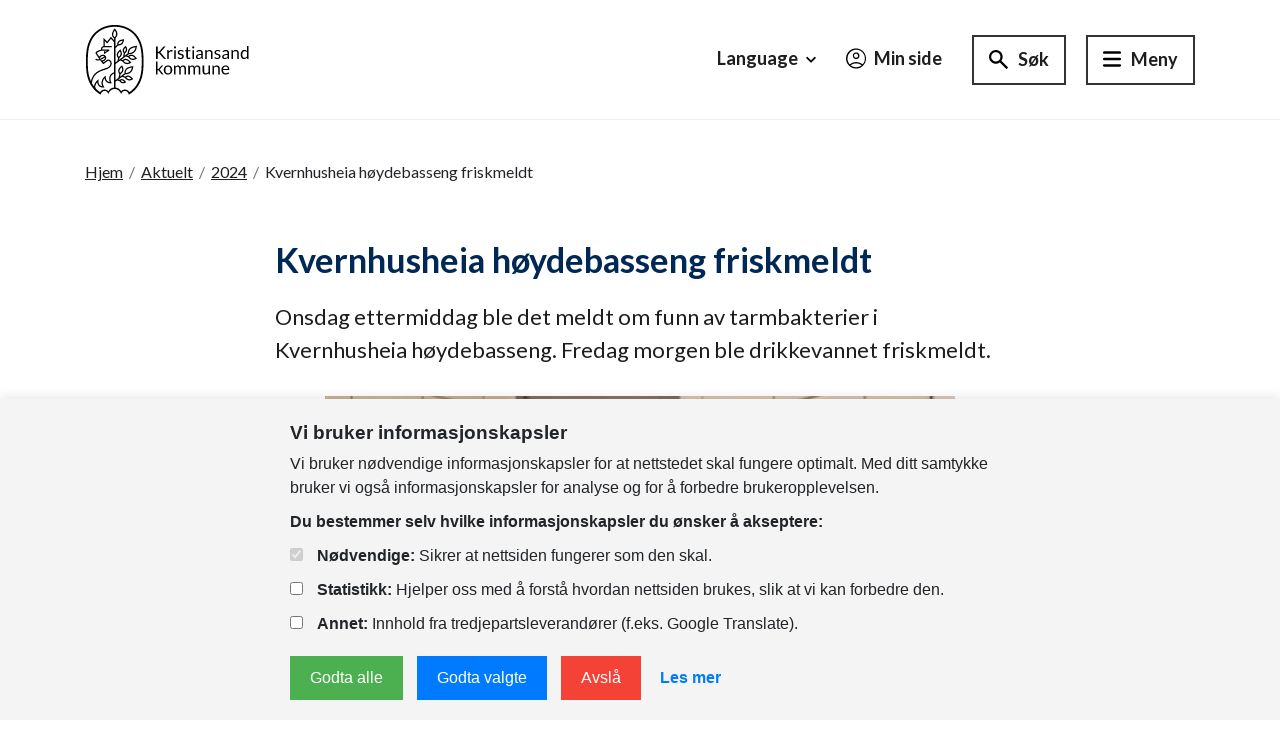

--- FILE ---
content_type: text/html; charset=utf-8
request_url: https://www.kristiansand.kommune.no/aktuelt/2024/kvernhusheia-hoydebasseng-friskmeldt/
body_size: 11751
content:

<!DOCTYPE html>
<html class="no-js" lang="no" version="2025">
<head>
    <meta charset="utf-8">
    <meta http-equiv="X-UA-Compatible" content="IE=edge">
    <title>Kristiansand kommune - Kvernhusheia h&#248;ydebasseng friskmeldt</title>
    <meta name="description" content="Kristiansand kommune - Kvernhusheia h&#248;ydebasseng friskmeldt">
    <meta name="viewport" content="width=device-width, initial-scale=1">
    
    <!-- Favicon start -->
    <link rel="apple-touch-icon" sizes="180x180" href="/globalassets/system/favicon/apple-touch-icon.png">
    <link rel="icon" type="image/png" sizes="32x32" href="/globalassets/system/favicon/favicon-32x32.png">
    <link rel="icon" type="image/png" sizes="16x16" href="/globalassets/system/favicon/favicon-16x16.png">
    <link rel="manifest" href="/globalassets/system/favicon/site.webmanifest">
    <link rel="mask-icon" href="/globalassets/system/favicon/safari-pinned-tab.svg" color="#0033a0">
    <link rel="shortcut icon" href="/globalassets/system/favicon/favicon.ico">
		<link rel="stylesheet" href="https://skjema.no/prod/duet/themes/default.css" type="text/css" />
		<script src="https://skjema.no/prod/duet/duet.js"></script>		
    
    <meta name="msapplication-TileColor" content="#ffffff">
    <meta name="msapplication-config" content="/globalassets/system/favicon/browserconfig.xml">
    <meta name="theme-color" content="#ffffff">
    
    <meta name="twitter:card" content="summary">
    <meta name="twitter:title" content="Kvernhusheia h&#248;ydebasseng friskmeldt">
        <meta property="og:image" content="//res.cloudinary.com/ssp/image/fetch/w_610,c_fill/https://www.kristiansand.kommune.no//contentassets/78c5d41246d14d3898d279d50e09f7ba/rennende-vann-fra-springen.jpg" />
        <meta name="twitter:image" content="https://www.kristiansand.kommune.no//contentassets/78c5d41246d14d3898d279d50e09f7ba/rennende-vann-fra-springen.jpg">
    
    
    
        <link rel="stylesheet" href="https://preview.prokomcdn.no/projects/kristiansand/kristiansand/inter-2019v1/prod/kristiansand2019-blue.css?v01" />
    
    <link rel="stylesheet" href="/globalassets/system/style/zt.css?v42" type="text/css" />
    
    <style>#kari-container{ position: absolute;  }</style>
    

<!-- Google Tag Manager -->
<script>(function(w,d,s,l,i){w[l]=w[l]||[];w[l].push({'gtm.start':
new Date().getTime(),event:'gtm.js'});var f=d.getElementsByTagName(s)[0],
j=d.createElement(s),dl=l!='dataLayer'?'&l='+l:'';j.async=true;j.src=
'https://www.googletagmanager.com/gtm.js?id='+i+dl;f.parentNode.insertBefore(j,f);
})(window,document,'script','dataLayer','GTM-K878B95G');</script>
<!-- End Google Tag Manager -->
    

    
    
    
    
    
    
    <script src="https://preview.prokomcdn.no/projects/kristiansand/kristiansand/inter-2019v1/prod/sspMap.js" type="text/javascript"></script>
    
    
        <script defer src="https://preview.prokomcdn.no/projects/kristiansand/kristiansand/inter-2019v1/prod/kristiansand2019-blue.min.js" type="text/javascript"></script>
    
    

   	
</head>
<body data-spy="scroll" data-target=".scrollspy" data-offset="150" class="editorial blue">
	
	

    
	




<header class="site-header" data-js="siteHeader">
    <a href="#main" class="sr-only sr-only-focusable site-header__skip-to position-absolute">Hopp til hovedinnholdet</a>
    <nav class="site-header__nav" data-js="siteHeaderNav" aria-label="Funksjon- og lenkemeny topp">
        <div class="container">
            <div class="row">
                <div class="col-6 col-xl-3">
                        <a href="/" title="Gå til forsiden">
                            <img 
                                src="/link/afe09679a21b4f03a707fddc35c24a9e.aspx"
                                class="site-header__logo"
                                alt="Kommunelogo"
                                width="165"
                                height="70"
                                style="width: 165px; height: 70px;"
                            />
                        </a>
                </div>
                
                <div class="col-6 offset-xl-1 col-xl-8 utility__pr-0 utility__pr-md-15 utility__pl-0 utility__pl-md-15">
                    <div class="d-flex align-items-center justify-content-end h-100">
                        <div class="d-none d-xl-block mr-5">
                            <div data-js="siteHeaderLinks">
                                
                                <span class="site-header__menu-anchor-container" style="position: relative;">
                                    <button class="site-header__menu-anchor site-header__menu-anchor--language" data-js="gTranslate">
                                        Language
                                        <!-- <span class="budicon budicon-chevron-bottom mr-4" aria-hidden="true">
                                        </span> -->
                                        <svg class="mr-4" aria-hidden="true" xmlns="http://www.w3.org/2000/svg" height="20" viewBox="0 -960 960 960" width="20">
                                            <path d="M480-345 240-585l56-56 184 184 184-184 56 56-240 240Z"/>
                                        </svg>
                                    </button>
                                    
                                    <div class="goog-trans-dropdown" style="display: none; position: absolute; z-index: 2500; top: 30px; left: 0; background: #fff; padding: 20px; border: 2px solid #000;">
                                        <div id="google_translate_element"></div>
                                    </div>
                                    
                                    
                                </span>

                                <span class="site-header__menu-anchor-container">
                                    
                                    <a class="site-header__menu-anchor" href="/link/95e5ea5f578c4337a333870db9fef942.aspx">
                                        <svg width="20" class="d-inline" style="margin-bottom: 3px; margin-right: 5px;" aria-hidden="true" xmlns:inkscape="http://www.inkscape.org/namespaces/inkscape" xmlns:sodipodi="http://sodipodi.sourceforge.net/DTD/sodipodi-0.dtd" xmlns="http://www.w3.org/2000/svg" xmlns:svg="http://www.w3.org/2000/svg" width="6.5749002mm" height="6.5815101mm" viewBox="0 0 6.5749002 6.5815101" version="1.1" xml:space="preserve" inkscape:version="1.2.2 (732a01da63, 2022-12-09)" sodipodi:docname="person-circle2.svg"><sodipodi:namedview 
                                        pagecolor="#ffffff" bordercolor="#000000" borderopacity="0.25" inkscape:showpageshadow="2" inkscape:pageopacity="0.0" inkscape:pagecheckerboard="0" inkscape:deskcolor="#d1d1d1" inkscape:document-units="mm" showgrid="false" inkscape:zoom="0.914906" inkscape:cx="163.40476" inkscape:cy="81.42913" inkscape:window-width="3440" inkscape:window-height="1351" inkscape:window-x="-9" inkscape:window-y="-9" inkscape:window-maximized="1" inkscape:current-layer="svg5"><inkscape:page x="0" y="0" width="6.5749002" height="6.5815101" /><inkscape:page x="158.09488" y="-127.0324" width="222.75272" height="157.50645" /></sodipodi:namedview><defs /><g inkscape:label="Lag 1" inkscape:groupmode="layer" transform="translate(-61.905124,-127.0324)"/><path class="st3" d="M 1.21047,5.20568 C 1.52797,4.99401 1.87193,4.8088 2.21589,4.65005 c 0.71437,-0.26458 1.50812,-0.26458 2.24896,0 0.37041,0.1323 0.71437,0.3175 1.00541,0.55563 C 5.70839,4.9411 5.8936,4.65005 6.02589,4.3061 6.15818,3.96214 6.2111,3.61818 6.2111,3.27422 c 0,-1.5875 -1.29646,-2.8575 -2.8575,-2.8575 -1.56105,0 -2.8575,1.29646 -2.8575,2.8575 0,0.34396 0.0529,0.71438 0.1852,1.03188 0.10584,0.3175 0.29105,0.635 0.52917,0.89958 z M 3.32714,3.48589 c -0.60854,0 -1.08479,-0.50271 -1.08479,-1.11125 0,-0.60854 0.5027,-1.08479 1.11125,-1.08479 0.60854,0 1.08479,0.5027 1.08479,1.11125 0,0.29104 -0.13229,0.55562 -0.3175,0.76729 -0.21167,0.21166 -0.50271,0.3175 -0.79375,0.3175 z m 0,3.09562 C 2.87735,6.58151 2.45401,6.50211 2.03068,6.31693 1.23693,5.97297 0.60193,5.33797 0.25797,4.57068 c -0.34396,-0.82021 -0.34396,-1.74625 0,-2.56646 0.34396,-0.79375 0.97896,-1.42875 1.74625,-1.74625 0.82021,-0.34396 1.74625,-0.34396 2.56646,0 0.79375,0.34396 1.42875,0.97896 1.74625,1.74625 0.34396,0.82021 0.34396,1.74625 0,2.56646 C 5.97297,5.36443 5.33797,5.99943 4.57068,6.34339 4.22672,6.47568 3.77693,6.58151 3.32714,6.58151 Z m 0,-0.44979 c 0.3175,0 0.635,-0.0529 0.9525,-0.15875 C 4.59714,5.86714 4.88818,5.70839 5.1263,5.49672 4.86172,5.31151 4.59714,5.15276 4.27964,5.04693 3.96214,4.9411 3.64464,4.88818 3.32714,4.88818 c -0.3175,0 -0.635,0.0529 -0.9525,0.15875 C 2.0836,5.15276 1.79255,5.31151 1.52797,5.49672 1.7661,5.70839 2.05714,5.86714 2.37464,5.97297 c 0.3175,0.10583 0.635,0.15875 0.9525,0.15875 z m 0,-3.09562 c 0.37041,0 0.66146,-0.3175 0.635,-0.68792 -0.0265,-0.37042 -0.3175,-0.66146 -0.68792,-0.635 -0.37042,0.0265 -0.66146,0.3175 -0.635,0.68792 0,0.15875 0.0794,0.3175 0.18521,0.44979 0.15875,0.13229 0.3175,0.18521 0.50271,0.18521 z" style="stroke-width:0.264583"/></svg>
                                        Min side
                                    </a>
                                </span>
                            </div>
                        </div>
                        
                        <div class="site-header__button__wrapper">
                            <button
                                class="site-header__button site-header__button--search"
                                type="button"
                                data-toggle="collapse"
                                data-target="#topSearch"
                                data-js="searchButton"
                                aria-expanded="false"
                                aria-controls="collapse"
                                aria-label="Søk"
                            >
                                <div class="site-header__button-icon site-header__button-icon-search" aria-hidden="true"></div>
                                <span class="btn-label">Søk</span>
                            </button>
                            
                            <button
                                class="site-header__button site-header__button--burger"
                                id="main-menu-trigger-btn"
                                type="button"
                                data-js="mainNavToggle"
                                aria-label="Hovedmeny"
                            >
                                <div class="site-header__button-icon-burger" aria-hidden="true"></div>
                                <span class="btn-label">Meny</span>
                            </button>
                        </div>
                    </div>
                </div>
            </div>
        </div>
    </nav>
</header>

<div class="container utility__pr-0 utility__pr-md-15 utility__pl-0 utility__pl-md-15 sticky-top-search">
    <div class="row">
        <div class="col-12">
            <div class="top-search collapse" id="topSearch">
                <div class="top-search__padding">
                    <button class="top-search__close" 
                        type="text"                             
                        data-toggle="collapse" 
                        data-target="#topSearch"
                        aria-expanded="false" 
                        aria-controls="collapse"
                    >
                        <!-- <span class="budicon budicon-cross-ui top-search__close-icon"></span> -->
                        <svg xmlns="http://www.w3.org/2000/svg" height="28" viewBox="0 -960 960 960" width="28">
                            <path xmlns="http://www.w3.org/2000/svg" fill="#fff" d="m256-200-56-56 224-224-224-224 56-56 224 224 224-224 56 56-224 224 224 224-56 56-224-224-224 224Z"/>
                        </svg>
                    </button>
                  
                    <div class="container">
                        <div class="row">
                            <div class="col-10 offset-1 col-md-6 offset-md-3">
                                <form action="/search" method="get">
                                    <div class="position-relative">
                                        
                                        <input 
                                            class="top-search__search" 
                                            type="text" 
                                            name="q" 
                                            placeholder="Søk" 
                                            data-js="searchInput"
                                            aria-label="Søk" />
                                        
                                        <button class="top-search__search-submit" type="submit" aria-label="search">
                                            <span class="budicon budicon-search top-search__search-icon"></span>
                                        </button>
                                    </div>
                                </form>
                            </div>
                        </div>
                    </div>
                </div>
            </div>
            
        </div>
    </div>
</div>

	
	
	





    <div id="main-menu-overlay" class="main-menu-closed main-nav" style="display: none;">
        <div class="container" style="padding-top: 60px; padding-bottom: 40px;">
            <div class="row">
                <div class="col-12 col-xs-12 col-sm-12">
                    
                    
                    <div class="d-xs-block d-xl-none mr-5">
                        <div data-js="siteHeaderLinks" style="display: flex; justify-content: center;">
                            <div class="site-header__menu-anchor-container mb-6" style="margin-bottom: 12px; text-align: center; display: inline-block; position: relative;">
                                <button class="site-header__menu-anchor site-header__menu-anchor--language mobile" data-js="gTranslate">
                                    Language
                                    <span class="budicon budicon-chevron-bottom mr-4" aria-hidden="true">
                                    </span>
                                </button>
                                
                                <div class="goog-trans-dropdown-mobile" style="display: none; position: absolute; z-index: 2500; top: 30px; left: 0; background: #fff; padding: 20px; border: 2px solid #000;">
                                    <div id="google_translate_element-mobile"></div>
                                </div>
                            </div>

                            <div class="site-header__menu-anchor-container mb-10" style="margin-bottom: 50px; text-align: center; display: inline-block;">
                                
                                <span class="budicon budicon-profile-picture d-none d-xl-inline" aria-hidden="true">
                                </span>
                                
                                
                                <a class="site-header__menu-anchor" href="https://www.kristiansand.kommune.no/navigasjon/innbyggerdialog-og-frivillighet/min-side/">
                                    <svg width="20" style="margin-bottom: 3px; margin-right: 5px;" class="d-inline" aria-hidden="true" xmlns:inkscape="http://www.inkscape.org/namespaces/inkscape" xmlns:sodipodi="http://sodipodi.sourceforge.net/DTD/sodipodi-0.dtd" xmlns="http://www.w3.org/2000/svg" xmlns:svg="http://www.w3.org/2000/svg" width="6.5749002mm" height="6.5815101mm" viewBox="0 0 6.5749002 6.5815101" version="1.1" id="svg5" xml:space="preserve" inkscape:version="1.2.2 (732a01da63, 2022-12-09)" sodipodi:docname="person-circle2.svg"><sodipodi:namedview id="namedview7" pagecolor="#ffffff" bordercolor="#000000" borderopacity="0.25" inkscape:showpageshadow="2" inkscape:pageopacity="0.0" inkscape:pagecheckerboard="0" inkscape:deskcolor="#d1d1d1" inkscape:document-units="mm" showgrid="false" inkscape:zoom="0.914906" inkscape:cx="163.40476" inkscape:cy="81.42913" inkscape:window-width="3440" inkscape:window-height="1351" inkscape:window-x="-9" inkscape:window-y="-9" inkscape:window-maximized="1" inkscape:current-layer="svg5"><inkscape:page x="0" y="0" width="6.5749002" height="6.5815101" id="page19"/><inkscape:page x="158.09488" y="-127.0324" width="222.75272" height="157.50645" id="page21"/></sodipodi:namedview><defs id="defs2"/><g inkscape:label="Lag 1" inkscape:groupmode="layer" id="layer1" transform="translate(-61.905124,-127.0324)"/><path id="account_circle_FILL0_wght300_GRAD0_opsz40" class="st3" d="M 1.21047,5.20568 C 1.52797,4.99401 1.87193,4.8088 2.21589,4.65005 c 0.71437,-0.26458 1.50812,-0.26458 2.24896,0 0.37041,0.1323 0.71437,0.3175 1.00541,0.55563 C 5.70839,4.9411 5.8936,4.65005 6.02589,4.3061 6.15818,3.96214 6.2111,3.61818 6.2111,3.27422 c 0,-1.5875 -1.29646,-2.8575 -2.8575,-2.8575 -1.56105,0 -2.8575,1.29646 -2.8575,2.8575 0,0.34396 0.0529,0.71438 0.1852,1.03188 0.10584,0.3175 0.29105,0.635 0.52917,0.89958 z M 3.32714,3.48589 c -0.60854,0 -1.08479,-0.50271 -1.08479,-1.11125 0,-0.60854 0.5027,-1.08479 1.11125,-1.08479 0.60854,0 1.08479,0.5027 1.08479,1.11125 0,0.29104 -0.13229,0.55562 -0.3175,0.76729 -0.21167,0.21166 -0.50271,0.3175 -0.79375,0.3175 z m 0,3.09562 C 2.87735,6.58151 2.45401,6.50211 2.03068,6.31693 1.23693,5.97297 0.60193,5.33797 0.25797,4.57068 c -0.34396,-0.82021 -0.34396,-1.74625 0,-2.56646 0.34396,-0.79375 0.97896,-1.42875 1.74625,-1.74625 0.82021,-0.34396 1.74625,-0.34396 2.56646,0 0.79375,0.34396 1.42875,0.97896 1.74625,1.74625 0.34396,0.82021 0.34396,1.74625 0,2.56646 C 5.97297,5.36443 5.33797,5.99943 4.57068,6.34339 4.22672,6.47568 3.77693,6.58151 3.32714,6.58151 Z m 0,-0.44979 c 0.3175,0 0.635,-0.0529 0.9525,-0.15875 C 4.59714,5.86714 4.88818,5.70839 5.1263,5.49672 4.86172,5.31151 4.59714,5.15276 4.27964,5.04693 3.96214,4.9411 3.64464,4.88818 3.32714,4.88818 c -0.3175,0 -0.635,0.0529 -0.9525,0.15875 C 2.0836,5.15276 1.79255,5.31151 1.52797,5.49672 1.7661,5.70839 2.05714,5.86714 2.37464,5.97297 c 0.3175,0.10583 0.635,0.15875 0.9525,0.15875 z m 0,-3.09562 c 0.37041,0 0.66146,-0.3175 0.635,-0.68792 -0.0265,-0.37042 -0.3175,-0.66146 -0.68792,-0.635 -0.37042,0.0265 -0.66146,0.3175 -0.635,0.68792 0,0.15875 0.0794,0.3175 0.18521,0.44979 0.15875,0.13229 0.3175,0.18521 0.50271,0.18521 z" style="stroke-width:0.264583"/></svg>
                                    Min side
                                </a>
                            </div>
                        </div>
                    </div>
                    
                    
                    
                    
<div class='container'><nav class='nav-menu' aria-label='Våre tjenester'>

<div class="row" data-blockid="31486" data-pagelist="true">


<div class="col-12 col-lg-4 nav-menu__item__container">
<a href="/navigasjon/barnehage-og-skole/" title="Barnehage og skole" class='nav-menu__item mb-0 h-100' target=''>
    <div class="row">
        <div class="col-2">
            <img
                data-original="https://res.cloudinary.com/ssp/image/fetch/w_26,h_26,c_fill/https://www.kristiansand.kommune.no//globalassets/system/ikoner/pencil2.svg"
                alt=""
                width="26"
                height="26"
                aria-hidden="true"
                data-epi-property-name="Image04"
                data-responsiveimage='true'
                class="navigation__icon"
                style="margin-left: 10px;"
            >
        </div>    
        
        <div class="col-10 utility__pl-0 utility__pl-md-15">
            <h2 class="nav-menu__title">
                Barnehage og skole
            </h2>
            <div class="nav-menu__text">
                Barnehager – S&#248;k barnehageplass – SFO –&#160; Skoler – Voksenoppl&#230;ring – Skoleruta – PPT – Familie – Satsingsomr&#229;der – Elevombudet - Barnehageblogg - Kommunal kontantst&#248;tte
            </div>
        </div>
    </div>
</a></div><div class="col-12 col-lg-4 nav-menu__item__container">
<a href="/navigasjon/helse-velferd-og-omsorg/" title="Helse, velferd og omsorg" class='nav-menu__item mb-0 h-100' target=''>
    <div class="row">
        <div class="col-2">
            <img
                data-original="https://res.cloudinary.com/ssp/image/fetch/w_26,h_26,c_fill/https://www.kristiansand.kommune.no//globalassets/system/ikoner/man-woman2.svg"
                alt=""
                width="26"
                height="26"
                aria-hidden="true"
                data-epi-property-name="Image04"
                data-responsiveimage='true'
                class="navigation__icon"
                style="margin-left: 10px;"
            >
        </div>    
        
        <div class="col-10 utility__pl-0 utility__pl-md-15">
            <h2 class="nav-menu__title">
                Helse, velferd og omsorg
            </h2>
            <div class="nav-menu__text">
                Vaksinasjon - Koordinator og Individuell plan – Barnekoordinator - Utleiebolig til flyktninger – Kommunal bolig&#160; – Omsorg – Helsestasjon – Barn og familie – Rus&#160; og psykisk helse – Legevakt – Krisesenter – Rehabilitering – Ungdom – Koordinerende enhet - S&#248;knadsskjema - NAV Kristiansand - Familiens hus - B&#248;lgane legekontor - &quot;Inngangen - psykisk helse og rus&quot;
            </div>
        </div>
    </div>
</a></div><div class="col-12 col-lg-4 nav-menu__item__container">
<a href="/navigasjon/bolig-kart-og-eiendom/" title="Bolig, kart og eiendom" class='nav-menu__item mb-0 h-100' target=''>
    <div class="row">
        <div class="col-2">
            <img
                data-original="https://res.cloudinary.com/ssp/image/fetch/w_26,h_26,c_fill/https://www.kristiansand.kommune.no//globalassets/system/ikoner/house2.svg"
                alt=""
                width="26"
                height="26"
                aria-hidden="true"
                data-epi-property-name="Image04"
                data-responsiveimage='true'
                class="navigation__icon"
                style="margin-left: 10px;"
            >
        </div>    
        
        <div class="col-10 utility__pl-0 utility__pl-md-15">
            <h2 class="nav-menu__title">
                Bolig, kart og eiendom
            </h2>
            <div class="nav-menu__text">
                Eiendomsskatt – Byggesak – Kart–&#160; Reguleringsplaner – Parkering –&#160; B&#229;tplass – Parkvesen – Vann og avl&#248;p – Friluftsliv –&#160;Vei&#160;– Landbruk – Avfall –&#160; Milj&#248; – Klima – Byantikvar – Oppm&#229;ling – Brannvern trehusbebyggelser
            </div>
        </div>
    </div>
</a></div><div class="col-12 col-lg-4 nav-menu__item__container">
<a href="/navigasjon/kultur-og-fritid/" title="Kultur, idrett og fritid" class='nav-menu__item mb-0 h-100' target=''>
    <div class="row">
        <div class="col-2">
            <img
                data-original="https://res.cloudinary.com/ssp/image/fetch/w_26,h_26,c_fill/https://www.kristiansand.kommune.no//globalassets/system/ikoner/mask2.svg"
                alt=""
                width="26"
                height="26"
                aria-hidden="true"
                data-epi-property-name="Image04"
                data-responsiveimage='true'
                class="navigation__icon"
                style="margin-left: 10px;"
            >
        </div>    
        
        <div class="col-10 utility__pl-0 utility__pl-md-15">
            <h2 class="nav-menu__title">
                Kultur, idrett og fritid
            </h2>
            <div class="nav-menu__text">
                Fritidsenheten – Ferietilbud – Fritidsfond (st&#248;tte til aktiviteter) – Fritidsklubber – BUA – Bibliotek – Idrett – Frivillighet – Til leie – Kulturskolen – Tilskudd – KulturRullator – Tall Ships Races
            </div>
        </div>
    </div>
</a></div><div class="col-12 col-lg-4 nav-menu__item__container">
<a href="/navigasjon/politikk-og-organisasjon/" title="Politikk og organisasjon" class='nav-menu__item mb-0 h-100' target=''>
    <div class="row">
        <div class="col-2">
            <img
                data-original="https://res.cloudinary.com/ssp/image/fetch/w_26,h_26,c_fill/https://www.kristiansand.kommune.no//globalassets/system/ikoner/torso2.svg"
                alt=""
                width="26"
                height="26"
                aria-hidden="true"
                data-epi-property-name="Image04"
                data-responsiveimage='true'
                class="navigation__icon"
                style="margin-left: 10px;"
            >
        </div>    
        
        <div class="col-10 utility__pl-0 utility__pl-md-15">
            <h2 class="nav-menu__title">
                Politikk og organisasjon
            </h2>
            <div class="nav-menu__text">
                Jobb i kommunen – Politikk – Offentlig journal – Bevilling – Gebyrer – Budsjett og &#248;konomiplan – Innbyggerforslag – N&#230;ring – Beredskap –&#160; Organisasjon – Valg - Internasjonalt samarbeid
            </div>
        </div>
    </div>
</a></div><div class="col-12 col-lg-4 nav-menu__item__container">
<a href="/navigasjon/innbyggerdialog-og-frivillighet/" title="Innbyggerdialog og frivillighet" class='nav-menu__item mb-0 h-100' target=''>
    <div class="row">
        <div class="col-2">
            <img
                data-original="https://res.cloudinary.com/ssp/image/fetch/w_26,h_26,c_fill/https://www.kristiansand.kommune.no//globalassets/system/ikoner/bubbles2.svg"
                alt=""
                width="26"
                height="26"
                aria-hidden="true"
                data-epi-property-name="Image04"
                data-responsiveimage='true'
                class="navigation__icon"
                style="margin-left: 10px;"
            >
        </div>    
        
        <div class="col-10 utility__pl-0 utility__pl-md-15">
            <h2 class="nav-menu__title">
                Innbyggerdialog og frivillighet
            </h2>
            <div class="nav-menu__text">
                Innbyggertorg - Kontakt oss - Min side - Dialogm&#248;ter - Frivillighet - Student - Demokratiordninger - Samhandlingskommune - Bydelsfond - Innbyggerapp - Folkehelse
            </div>
        </div>
    </div>
</a></div>
</div>

</nav></div>


                    
                    
                    
        	        
        	        
                </div>
            </div>
        </div>
    </div>




<script>
    let focusableElements = document.querySelectorAll('#main-menu-trigger-btn, #main-menu-overlay .nav-menu__item, #main-menu-overlay .nyttige-snarveier__anchor');
    //console.log(focusableElements);
    
    let firstFocusableElement = focusableElements[0];
    let focusableContent = focusableElements;
    let lastFocusableElement = focusableContent[focusableContent.length - 1];
    
    function listenerKeydown(e) {
        let isTabPressed = e.key === 'Tab' || e.keyCode === 9;
        
        if (!isTabPressed) {
          return;
        }
        
        if (e.shiftKey) { // if shift key pressed for shift + tab combination
          if (document.activeElement === firstFocusableElement) {
            lastFocusableElement.focus(); // add focus for the last focusable element
            e.preventDefault();
          }
        } else { // if tab key is pressed
          if (document.activeElement === lastFocusableElement) { // if focused has reached to last focusable element then focus first focusable element after pressing tab
            firstFocusableElement.focus(); // add focus for the first focusable element
            e.preventDefault();
          }
        }
    }
    
    function addTrapFocus() {
      document.addEventListener('keydown', listenerKeydown, false);
      //firstFocusableElement.focus();
      focusableElements[0].focus();
    }

    function removeTrapFocus() {
      document.removeEventListener("keydown", listenerKeydown, false);
    }
    
    
    const menuBtn = document.querySelector('#main-menu-trigger-btn');
    menuBtn.addEventListener('click', (elem) => {
        let style = (document.querySelector('#main-menu-overlay').style.display == 'none') ? 'block' : 'none';
        document.querySelector('#main-menu-overlay').style.display = style;
        
        // if overlay is hidden
        if (style == 'none') {
            document.querySelector('body').style.overflow = 'auto';
            removeTrapFocus();
        } else {
            document.querySelector('body').style.overflow = 'hidden';
            addTrapFocus();
        }
    });
</script>
	
	
	    

<!-- DynamicLayout Start -->








<div class="news__top">
    <div class="container">
        <div class="row">
            <div class="col-12">
                
                


<nav class="bread-crumb" arial-label="brødsmulesti">
     <a class='bread-crumb__step' href="/">Hjem</a> <span class='bread-crumb__split'>/</span>  <a class='bread-crumb__step' href="/aktuelt/">Aktuelt</a> <span class='bread-crumb__split'>/</span>  <a class='bread-crumb__step' href="/aktuelt/2024/">2024</a> <span class='bread-crumb__split'>/</span> <span class='randaberg__bread-crumb__current-page'>Kvernhusheia høydebasseng friskmeldt</span>
</nav>
            </div>
        </div>
    </div>
</div>

<main id="main">
    <div class="container">
        <div class="row">
            <div class="col-12 col-sm-12 col-md-12 offset-lg-2 col-lg-8 offset-xl-2 col-xl-8">
            </div>
            
            <div class="col-12 col-sm-12 col-md-12 offset-lg-2 col-lg-8 offset-xl-2 col-xl-8">
                
                    <h1 class="news__heading">
                        Kvernhusheia h&#248;ydebasseng friskmeldt
                    </h1>
            </div>
            
            <div class="col-12 col-sm-12 col-md-12 offset-lg-2 col-lg-8 offset-xl-2 col-xl-8">
        	    <article class="news__intro">
        		    Onsdag ettermiddag ble det meldt om funn av tarmbakterier i Kvernhusheia h&#248;ydebasseng. Fredag morgen ble drikkevannet friskmeldt.

        	    </article>
            </div>
            
            <div class="col-12 col-sm-12 col-md-12 offset-lg-2 col-lg-8 offset-xl-2 col-xl-8">
        		    <article class="news__xhtml">
        			    <!-- SSP.ResponsiveImages START -->
<p><img class="skip-gallery lazy" alt="Rennende vann fra springen" width="1500" height="1040" data-responsiveimage="true" data-original="/contentassets/78c5d41246d14d3898d279d50e09f7ba/rennende-vann-fra-springen.jpg" src="//prokomresources.prokomcdn.no/img/transparent.png" /></p>
<p class="image-text">Drikkevannet fra Kvernhusheia h&oslash;ydebasseng er friskmeldt og kan igjen drikkes og brukes til matlaging uten &aring; m&aring;tte kokes f&oslash;rst. (Illustrasjonsfoto: Kristiansand kommune)</p>
<p>&ndash; N&aring; har vi f&aring;tt resultatene av nye vannpr&oslash;ver som viser at vannet trygt kan drikkes igjen, sier Odd Yngvar Lian, avdelingsleder vann i Ingeni&oslash;rvesenet i Kristiansand kommune.</p>
<p>Onsdag ettermiddag fikk kommunen melding fra sitt laboratorium om funn av enterokokker p&aring; Kvernhusheia h&oslash;ydebasseng, med en konsentrasjon p&aring; 3 CFU/100 ml, noe som er relativt lavt.</p>
<p>Kristiansand kommune har imidlertid nulltoleranse for tarmbakterier i drikkevannet, derfor fikk alle abonnenter som f&aring;r vann fra Kvernhusheia h&oslash;ydebasseng melding med beskjed om &aring; koke alt vann som skulle drikkes eller benyttes til matlaging.</p>
<p>N&aring; er alts&aring; drikkevannet friskmeldt og kan igjen drikkes og brukes til matlaging uten m&aring;tte kokes f&oslash;rst.</p>
<h2 class=""><br />Kontaktperson for media</h2>
<p>Odd Yngvar Lian<br />Avdelingsleder vann, Ingeni&oslash;rvesenet<br />Mobil: 916 70 730<br />E-post: post.byutvikling@kristiansand.kommune.no</p>
<!-- SSP.ResponsiveImages END -->
        		    </article>
            </div>
    		
    		
    		<div class="col-12 col-sm-12 col-md-12 offset-lg-2 col-lg-8 offset-xl-2 col-xl-8">
    		    <div class="news__meta-data">
    		        <div class="row">
    		            <div class="col-3 col-md-2">
    		                <label>Publisert:</label>
    		            </div>
    		            <div class="col-9 col-md-10">
    		                07.06.2024 10:47
    		            </div>
    		        </div>
    		    </div>
    		</div>
    		
    		<div class="col-12 col-sm-12 col-md-12 offset-lg-2 col-lg-8 offset-xl-2 col-xl-8">
    		    <div class="news__meta-data">
    		        <div class="row">
    		            <div class="col-3 col-md-2">
    		                <label>Endret:</label>
    		            </div>
    		            <div class="col-9 col-md-10">
    		                07.06.2024 10:48
    		            </div>
    		        </div>
    		    </div>
    		</div>
        </div>
    	
    	<div class="row">
    		<div class="col-12">
                
                <div style="height:50px" aria-hidden="true"></div>
    			
    			
    		</div>
    	</div>
    	
    	<div class="news__bottom">
    	</div>
    </div>
</main>
<!-- DynamicLayout End -->

	
	
    
	




<footer class="site-footer">
    <div class="container position-relative">
        
        <button
            class="site-footer__to-top" 
            data-js="toTop"
            aria-label="to top"
            type="button"
        >
            <!-- <span class="budicon budicon-arrow-top site-footer__to-top__icon" aria-hidden="true"></span> -->
            <svg xmlns="http://www.w3.org/2000/svg" height="24" viewBox="0 -960 960 960" width="24">
                <path fill="#fff" d="M440-160v-487L216-423l-56-57 320-320 320 320-56 57-224-224v487h-80Z"/>
            </svg>
        </button>
        
        <div class="row">
            <div class="offset-1 col-11 offset-md-0 col-md-3">
                <!-- SSP.ResponsiveImages START -->
<h3>Bes&oslash;ksadresser</h3>
<p><strong>Innbyggertorg i Kvadraturen</strong><br />R&aring;dhuskvartalet<br />R&aring;dhusgata 18 -&nbsp;1 etasje. Inngang fra Tollbodgata og fra Torvet.</p>
<p><strong>Innbyggertorg p&aring; Tangvall</strong><br />R&aring;dhusveien 1, 4640 S&oslash;gne.</p>
<p><strong>Innbyggertorg p&aring; Nodeland</strong><br />Songdalsvegen 53, 4645 Nodeland.</p>
<!-- SSP.ResponsiveImages END -->
            </div>
            
            <div class="offset-1 col-11 col-md-3">
                <!-- SSP.ResponsiveImages START -->
<h3>Kontaktinfo</h3>
<p>Telefon:&nbsp;38 07 50 00 (sentralbord)</p>
<p><a class="site-footer__anchor" href="/navigasjon/innbyggerdialog-og-frivillighet/kontakt-oss/">Kontakt oss</a><br /><a class="site-footer__anchor" href="/navigasjon/innbyggerdialog-og-frivillighet/edialog/">Send sikker post til kommunen</a><br /><a class="site-footer__anchor" href="/navigasjon/innbyggerdialog-og-frivillighet/innbyggertorg/">Innbyggertorg</a><br /><a class="site-footer__anchor" href="/navigasjon/politikk-og-organisasjon/organisasjon/for-mediene/">For mediene</a>&nbsp;<br /><a class="site-footer__anchor" href="/generelt/kunngjoringer/">Kunngj&oslash;ringer og h&oslash;ringer</a><br /><a class="site-footer__anchor" href="/navigasjon/innbyggerdialog-og-frivillighet/velkommen-til-kristiansand/">Om Kristiansand</a><br /><a class="site-footer__anchor" href="/navigasjon/politikk-og-organisasjon/naring-og-arbeidsliv/faktura-til-kommunen/">Faktura til kommunen</a><br /><a class="site-footer__anchor" href="/generelt/samtykke/">Samtykke - foto og film</a></p>
<p><a class="site-footer__anchor" href="/navigasjon/politikk-og-organisasjon/organisasjon/for-ansatte/">For ansatte</a></p>
<!-- SSP.ResponsiveImages END -->
           </div>
            
            <div class="offset-1 col-11 col-md-3">
              <!-- SSP.ResponsiveImages START -->
<h3>Postadresse</h3>
<p>Postboks 4<br />4685 Nodeland</p>
<p><a class="site-footer__anchor" href="/navigasjon/innbyggerdialog-og-frivillighet/praktisk-info-om-innbyggerappen/"> Last ned v&aring;r innbygger -app</a></p>
<!-- SSP.ResponsiveImages END -->
                <div class="d-flex flex-wrap">
                    <a class="mr-4 mb-4" href="https://www.facebook.com/kristiansand.kommune/" title="Besøk vår facebookside" target="_blank" rel="noreferrer noopener">
                        <img src="/globalassets/system/fb.svg" alt="Besøk vår facebookside" />
                    </a>
                    
                    <a class="mr-4 mb-4" href="https://www.youtube.com/channel/UCSDlzbJ2Yt9Kt1qJjwsO3Ow/videos" title="Besøk vår Youtubekanal" target="_blank" rel="noreferrer noopener">
                        <img src="/globalassets/system/you-tube-social-dark-squircle-2017.svg" alt="Besøk vår Youtubekanal" />
                    </a>
                    
                    <a class="mr-4 mb-4" href="https://www.linkedin.com/company/1138916/" title="Besøk oss på Linked in" target="_blank" rel="noreferrer noopener">
                        <img src="/globalassets/system/icon4-linkedin.png" alt="Besøk oss på Linked in" />
                    </a>

                    <a class="mr-4 mb-4" href="https://www.instagram.com/krskommune/" title="Besøk vår Instagram" target="_blank" rel="noreferrer noopener">
                        <img src="/globalassets/system/insta2-icon.png" alt="Besøk vår Instagram" />
                    </a>

                </div>
            </div>
        </div>
    </div>
    
    <div class="site-footer__cookie">
        <div class="container">
            <div class="row">
                <div class="offset-1 col-10 text-center">
                    <a class="mr-5 site-footer__anchor" href="/link/0d3a3bf2931b4a089734a295a2c1a5eb.aspx">
                        Personvernerklæring
                    </a>
                    <a class="mr-5 site-footer__anchor" href="#" onclick="showCookieBanner()">
                        Endre informasjonskapsler
                    </a>
                    
                    <a class="mr-5 site-footer__anchor" href="https://uustatus.no/nb/erklaringer/publisert/0fc82b6b-1790-440c-bb18-c001e9dbd037">
                        Tilgjengelighetserklæring
                    </a>
                </div>
            </div>
        </div>
    </div>
</footer>
	
    
    
    <div class="d-none" aria-hidden='true' data-js='mainNav'>
       
    </div>

    <script type="text/javascript" data-kommune="kristiansand-ny" src="https://preview.prokomcdn.no/richard/cdn-resources/client-grunt/bot/kari.js"></script>
    
    <link href="https://fonts.googleapis.com/css?family=Lato:400,700,900&display=swap" rel="stylesheet" />
    
    
    <script>
        document.querySelector('.site-header__menu-anchor--language').addEventListener('click', () => {
            let display = document.querySelector('.goog-trans-dropdown').style.display;
            if (display == 'none') {
                document.querySelector('.goog-trans-dropdown').style.display = 'block';
            } else {
                document.querySelector('.goog-trans-dropdown').style.display = 'none';
            }
        });
        
        document.querySelector('.site-header__menu-anchor--language.mobile').addEventListener('click', () => {
            let display = document.querySelector('.goog-trans-dropdown-mobile').style.display;
            if (display == 'none') {
                document.querySelector('.goog-trans-dropdown-mobile').style.display = 'block';
            } else {
                document.querySelector('.goog-trans-dropdown-mobile').style.display = 'none';
            }
        });
    </script>
    
    <style>
        .google-translate-panel {
            display: none !important;
        }
    </style>

<!--GoogleTranslate-- slettet, flyttet til GTM-samtykke-->

    
    
<!-- Google Tag Manager (noscript) -->
<noscript><iframe src="https://www.googletagmanager.com/ns.html?id=GTM-K878B95G"
height="0" width="0" style="display:none;visibility:hidden"></iframe></noscript>
<!-- End Google Tag Manager (noscript) -->

</body>    
</html>


--- FILE ---
content_type: text/css
request_url: https://preview.prokomcdn.no/projects/kristiansand/kristiansand/inter-2019v1/prod/kristiansand2019-blue.css?v01
body_size: 43891
content:
/*!
 * Budicon v2.0.1 (https://budicon.co)
 * Author: Budi Harto Tanrim (https://dribbble.com/buditanrim)
 * License: https://budicon.co/license
 */@font-face{font-family:'budicon-classic';src:url(fonts/budicon-classic.eot);src:url(fonts/budicon-classic.eot#iefix) format("embedded-opentype"),url(fonts/budicon-classic.ttf) format("truetype"),url(fonts/budicon-classic.woff) format("woff"),url(images/budicon-classic.svg#budicon-classic) format("svg");font-weight:normal;font-style:normal}.budicon,i{font-family:'budicon-classic' !important;speak:none;font-style:normal;font-weight:normal;-webkit-font-feature-settings:normal;font-feature-settings:normal;font-variant:normal;text-transform:none;line-height:1;-webkit-font-smoothing:antialiased;-moz-osx-font-smoothing:grayscale}.budicon-apron:before{content:"\e900"}.budicon-bbq:before{content:"\e901"}.budicon-blower:before{content:"\e902"}.budicon-butcher-knife:before{content:"\e903"}.budicon-coffee-maker:before{content:"\e904"}.budicon-coffee-press:before{content:"\e905"}.budicon-exhaust:before{content:"\e906"}.budicon-food-cover:before{content:"\e907"}.budicon-fridge:before{content:"\e908"}.budicon-hand-mixer:before{content:"\e909"}.budicon-heat:before{content:"\e90a"}.budicon-high-pot:before{content:"\e90b"}.budicon-hot-pot:before{content:"\e90c"}.budicon-ingredients:before{content:"\e90d"}.budicon-juice-container:before{content:"\e90e"}.budicon-juicer_1:before{content:"\e90f"}.budicon-juicer:before{content:"\e910"}.budicon-kitchen-glove:before{content:"\e911"}.budicon-kitchen-shaver:before{content:"\e912"}.budicon-knife:before{content:"\e913"}.budicon-large-pot:before{content:"\e914"}.budicon-low-pot:before{content:"\e915"}.budicon-measuring-cup:before{content:"\e916"}.budicon-microwave:before{content:"\e917"}.budicon-mixer:before{content:"\e918"}.budicon-outdoor-bbq:before{content:"\e919"}.budicon-pomodoro:before{content:"\e91a"}.budicon-rice-cooker:before{content:"\e91b"}.budicon-roller:before{content:"\e91c"}.budicon-sauce-pan-hot:before{content:"\e91d"}.budicon-sauce-pan:before{content:"\e91e"}.budicon-spatula:before{content:"\e91f"}.budicon-stand-mixer:before{content:"\e920"}.budicon-stone-oven:before{content:"\e921"}.budicon-taste:before{content:"\e922"}.budicon-tea-pot:before{content:"\e923"}.budicon-temperature-controller:before{content:"\e924"}.budicon-tissue:before{content:"\e925"}.budicon-toaster:before{content:"\e926"}.budicon-trash-bin:before{content:"\e927"}.budicon-weigher:before{content:"\e928"}.budicon-blowing-wind:before{content:"\e929"}.budicon-cloud:before{content:"\e92a"}.budicon-cloudy-night:before{content:"\e92b"}.budicon-cloudy-day:before{content:"\e92c"}.budicon-day:before{content:"\e92d"}.budicon-decrease-temperature:before{content:"\e92e"}.budicon-drizzling-day:before{content:"\e92f"}.budicon-drizzling-night:before{content:"\e930"}.budicon-drizzling:before{content:"\e931"}.budicon-flake-day:before{content:"\e932"}.budicon-flake-night:before{content:"\e933"}.budicon-flake:before{content:"\e934"}.budicon-gloomy-day:before{content:"\e935"}.budicon-gloomy-night:before{content:"\e936"}.budicon-gloomy:before{content:"\e937"}.budicon-half-moon:before{content:"\e938"}.budicon-heavy-rain-day:before{content:"\e939"}.budicon-heavy-rain-night:before{content:"\e93a"}.budicon-heavy-rain:before{content:"\e93b"}.budicon-high-temperature:before{content:"\e93c"}.budicon-increase-temperature:before{content:"\e93d"}.budicon-lighting-day:before{content:"\e93e"}.budicon-lighting-night:before{content:"\e93f"}.budicon-lighting:before{content:"\e940"}.budicon-low-temperature:before{content:"\e941"}.budicon-medium-temperature:before{content:"\e942"}.budicon-melting-point:before{content:"\e943"}.budicon-moon-reflection:before{content:"\e944"}.budicon-moonlight:before{content:"\e945"}.budicon-night:before{content:"\e946"}.budicon-pouring-day:before{content:"\e947"}.budicon-pouring-night:before{content:"\e948"}.budicon-pouring:before{content:"\e949"}.budicon-rain:before{content:"\e94a"}.budicon-raining-day:before{content:"\e94b"}.budicon-raining-night:before{content:"\e94c"}.budicon-snowflakes:before{content:"\e94d"}.budicon-snowing-day:before{content:"\e94e"}.budicon-snowing-night:before{content:"\e94f"}.budicon-snowing:before{content:"\e950"}.budicon-sun-down:before{content:"\e951"}.budicon-sun-reflection:before{content:"\e952"}.budicon-sun-set:before{content:"\e953"}.budicon-sun-up:before{content:"\e954"}.budicon-three-quarter-moon:before{content:"\e955"}.budicon-typhoon:before{content:"\e956"}.budicon-windometer:before{content:"\e957"}.budicon-windy-day:before{content:"\e958"}.budicon-windy-night:before{content:"\e959"}.budicon-windy:before{content:"\e95a"}.budicon-bottombar:before{content:"\e95b"}.budicon-card-stack-view:before{content:"\e95c"}.budicon-collapse-bottom:before{content:"\e95d"}.budicon-collapse-left:before{content:"\e95e"}.budicon-collapse-right:before{content:"\e95f"}.budicon-collapse-top:before{content:"\e960"}.budicon-feature-block:before{content:"\e961"}.budicon-inside-element:before{content:"\e962"}.budicon-layout-third-vertical:before{content:"\e963"}.budicon-layout-third-view:before{content:"\e964"}.budicon-layout-two-view:before{content:"\e965"}.budicon-one-third:before{content:"\e966"}.budicon-sidebar-left-content:before{content:"\e967"}.budicon-sidebar-left:before{content:"\e968"}.budicon-sidebar-right-content:before{content:"\e969"}.budicon-sidebar-right:before{content:"\e96a"}.budicon-third-one:before{content:"\e96b"}.budicon-topbar:before{content:"\e96c"}.budicon-two-grids:before{content:"\e96d"}.budicon-two-thirds:before{content:"\e96e"}.budicon-alert-sign-a:before{content:"\e96f"}.budicon-alert-sign:before{content:"\e970"}.budicon-app-notification:before{content:"\e971"}.budicon-appear-password:before{content:"\e972"}.budicon-block-sign:before{content:"\e973"}.budicon-bookmark-ribbon:before{content:"\e974"}.budicon-card-slides:before{content:"\e975"}.budicon-check-ui:before{content:"\e976"}.budicon-checkboxes:before{content:"\e977"}.budicon-cloud-download:before{content:"\e978"}.budicon-cloud-upload:before{content:"\e979"}.budicon-cmd-sign:before{content:"\e97a"}.budicon-cog:before{content:"\e97b"}.budicon-collapse-list:before{content:"\e97c"}.budicon-cross-sign-square:before{content:"\e97d"}.budicon-cross-sign:before{content:"\e97e"}.budicon-cross-ui:before{content:"\e97f"}.budicon-dashboard:before{content:"\e980"}.budicon-dislike:before{content:"\e981"}.budicon-download-queue:before{content:"\e982"}.budicon-exit-fullscreen:before{content:"\e983"}.budicon-expand-list:before{content:"\e984"}.budicon-expand-view:before{content:"\e985"}.budicon-filter:before{content:"\e986"}.budicon-fullscreen:before{content:"\e987"}.budicon-hamburger-ui-a:before{content:"\e988"}.budicon-hamburger-ui-b:before{content:"\e989"}.budicon-hamburger-ui:before{content:"\e98a"}.budicon-heart:before{content:"\e98b"}.budicon-hide-password:before{content:"\e98c"}.budicon-home-a:before{content:"\e98d"}.budicon-home:before{content:"\e98e"}.budicon-internal-link:before{content:"\e98f"}.budicon-kebab-ui:before{content:"\e990"}.budicon-life-buoy:before{content:"\e991"}.budicon-like:before{content:"\e992"}.budicon-loading-sign:before{content:"\e993"}.budicon-lock:before{content:"\e994"}.budicon-login:before{content:"\e995"}.budicon-logout:before{content:"\e996"}.budicon-meatball-ui:before{content:"\e997"}.budicon-mic-ui-mute:before{content:"\e998"}.budicon-mic-ui:before{content:"\e999"}.budicon-minimize-view:before{content:"\e99a"}.budicon-minus-sign-square:before{content:"\e99b"}.budicon-minus-sign:before{content:"\e99c"}.budicon-minus-ui:before{content:"\e99d"}.budicon-monitor-resolution:before{content:"\e99e"}.budicon-move-to-bottom:before{content:"\e99f"}.budicon-move-to-top:before{content:"\e9a0"}.budicon-notification-a:before{content:"\e9a1"}.budicon-notification:before{content:"\e9a2"}.budicon-outgoing-link:before{content:"\e9a3"}.budicon-plus-sign-square:before{content:"\e9a4"}.budicon-plus-sign:before{content:"\e9a5"}.budicon-plus-ui:before{content:"\e9a6"}.budicon-power-sign:before{content:"\e9a7"}.budicon-previouse-queue:before{content:"\e9a8"}.budicon-print-a:before{content:"\e9a9"}.budicon-print:before{content:"\e9aa"}.budicon-radar:before{content:"\e9ab"}.budicon-refresh-ui:before{content:"\e9ac"}.budicon-reload-ui:before{content:"\e9ad"}.budicon-reply-a:before{content:"\e9ae"}.budicon-reply-all:before{content:"\e9af"}.budicon-reply:before{content:"\e9b0"}.budicon-search-a:before{content:"\e9b1"}.budicon-search-cross-a:before{content:"\e9b2"}.budicon-search-cross:before{content:"\e9b3"}.budicon-search-list:before{content:"\e9b4"}.budicon-search-minus-a:before{content:"\e9b5"}.budicon-search-minus:before{content:"\e9b6"}.budicon-search-plus-a:before{content:"\e9b7"}.budicon-search-plus:before{content:"\e9b8"}.budicon-search-tick-a:before{content:"\e9b9"}.budicon-search-tick:before{content:"\e9ba"}.budicon-search-view-minus:before{content:"\e9bb"}.budicon-search-view-plus:before{content:"\e9bc"}.budicon-search-view:before{content:"\e9bd"}.budicon-search:before{content:"\e9be"}.budicon-share:before{content:"\e9bf"}.budicon-shortcut-list:before{content:"\e9c0"}.budicon-star:before{content:"\e9c1"}.budicon-stars:before{content:"\e9c2"}.budicon-tick-sign-square:before{content:"\e9c3"}.budicon-tick-sign:before{content:"\e9c4"}.budicon-trash-cancel:before{content:"\e9c5"}.budicon-trash-ui:before{content:"\e9c6"}.budicon-trash:before{content:"\e9c7"}.budicon-ui-compose-a:before{content:"\e9c8"}.budicon-ui-compose:before{content:"\e9c9"}.budicon-ui-flag-a:before{content:"\e9ca"}.budicon-ui-flag-b:before{content:"\e9cb"}.budicon-ui-flag:before{content:"\e9cc"}.budicon-ui-speed:before{content:"\e9cd"}.budicon-unlock:before{content:"\e9ce"}.budicon-upload-queue:before{content:"\e9cf"}.budicon-uploading-ui:before{content:"\e9d0"}.budicon-view:before{content:"\e9d1"}.budicon-wide-fullscreen:before{content:"\e9d2"}.budicon-alignment-center:before{content:"\e9d3"}.budicon-alignment-left:before{content:"\e9d4"}.budicon-alignment-right:before{content:"\e9d5"}.budicon-anchor-link:before{content:"\e9d6"}.budicon-ascending-order:before{content:"\e9d7"}.budicon-asterisk:before{content:"\e9d8"}.budicon-change-order:before{content:"\e9d9"}.budicon-check-done:before{content:"\e9da"}.budicon-columns:before{content:"\e9db"}.budicon-compose:before{content:"\e9dc"}.budicon-descending-order:before{content:"\e9dd"}.budicon-digital-keyboard:before{content:"\e9de"}.budicon-document-page:before{content:"\e9df"}.budicon-forward-page:before{content:"\e9e0"}.budicon-front-page:before{content:"\e9e1"}.budicon-grid-view:before{content:"\e9e2"}.budicon-image-caption:before{content:"\e9e3"}.budicon-indent-left:before{content:"\e9e4"}.budicon-indent-right:before{content:"\e9e5"}.budicon-justify-center:before{content:"\e9e6"}.budicon-justify-left:before{content:"\e9e7"}.budicon-justify-right:before{content:"\e9e8"}.budicon-keyboard-appear:before{content:"\e9e9"}.budicon-keyboard-down:before{content:"\e9ea"}.budicon-media-player-page:before{content:"\e9eb"}.budicon-page-blank:before{content:"\e9ec"}.budicon-page-block:before{content:"\e9ed"}.budicon-page-cross:before{content:"\e9ee"}.budicon-page-lock:before{content:"\e9ef"}.budicon-page-mark:before{content:"\e9f0"}.budicon-page-minus:before{content:"\e9f1"}.budicon-page-plus:before{content:"\e9f2"}.budicon-page-tick:before{content:"\e9f3"}.budicon-pen-add:before{content:"\e9f4"}.budicon-pen-cross:before{content:"\e9f5"}.budicon-pen-minus:before{content:"\e9f6"}.budicon-pen-tick:before{content:"\e9f7"}.budicon-pen-writing:before{content:"\e9f8"}.budicon-pen:before{content:"\e9f9"}.budicon-pencil-writing:before{content:"\e9fa"}.budicon-reading-list:before{content:"\e9fb"}.budicon-redo:before{content:"\e9fc"}.budicon-search-page:before{content:"\e9fd"}.budicon-text-box:before{content:"\e9fe"}.budicon-undo:before{content:"\e9ff"}.budicon-vertical-align-bottom:before{content:"\ea00"}.budicon-vertical-align-top:before{content:"\ea01"}.budicon-vertical-allign-middle:before{content:"\ea02"}.budicon-writing-link:before{content:"\ea03"}.budicon-ambulance:before{content:"\ea04"}.budicon-baby:before{content:"\ea05"}.budicon-bandage:before{content:"\ea06"}.budicon-blood-donation:before{content:"\ea07"}.budicon-blood-transfusion:before{content:"\ea08"}.budicon-blood-type:before{content:"\ea09"}.budicon-blood:before{content:"\ea0a"}.budicon-body-weigher:before{content:"\ea0b"}.budicon-cardio-record:before{content:"\ea0c"}.budicon-dialysis:before{content:"\ea0d"}.budicon-dna:before{content:"\ea0e"}.budicon-eye-chart:before{content:"\ea0f"}.budicon-eye-sight:before{content:"\ea10"}.budicon-handicap:before{content:"\ea11"}.budicon-hearing:before{content:"\ea12"}.budicon-heart-monitor:before{content:"\ea13"}.budicon-heart-rate:before{content:"\ea14"}.budicon-hiv-ribbon:before{content:"\ea15"}.budicon-hospital-sign:before{content:"\ea16"}.budicon-hospital:before{content:"\ea17"}.budicon-infusion:before{content:"\ea18"}.budicon-injection:before{content:"\ea19"}.budicon-lab-liquid:before{content:"\ea1a"}.budicon-lab-test:before{content:"\ea1b"}.budicon-lab:before{content:"\ea1c"}.budicon-medical-assistance:before{content:"\ea1d"}.budicon-medical-bag:before{content:"\ea1e"}.budicon-medical-case:before{content:"\ea1f"}.budicon-medical-liquid:before{content:"\ea20"}.budicon-medical-note:before{content:"\ea21"}.budicon-medical-record:before{content:"\ea22"}.budicon-medicine:before{content:"\ea23"}.budicon-online-medical:before{content:"\ea24"}.budicon-pills:before{content:"\ea25"}.budicon-potions:before{content:"\ea26"}.budicon-scale:before{content:"\ea27"}.budicon-sperm:before{content:"\ea28"}.budicon-sthethoscope:before{content:"\ea29"}.budicon-themometer:before{content:"\ea2a"}.budicon-x-ray:before{content:"\ea2b"}.budicon-aperture:before{content:"\ea2c"}.budicon-area-focus:before{content:"\ea2d"}.budicon-brightness-a:before{content:"\ea2e"}.budicon-brightness:before{content:"\ea2f"}.budicon-camera-scan:before{content:"\ea30"}.budicon-camera-timer:before{content:"\ea31"}.budicon-camera-wifi:before{content:"\ea32"}.budicon-camera:before{content:"\ea33"}.budicon-cityscape:before{content:"\ea34"}.budicon-crop:before{content:"\ea35"}.budicon-dslr-menu:before{content:"\ea36"}.budicon-exposure-compensation:before{content:"\ea37"}.budicon-exposure:before{content:"\ea38"}.budicon-film-clip:before{content:"\ea39"}.budicon-flashlight:before{content:"\ea3a"}.budicon-flip-horizontal:before{content:"\ea3b"}.budicon-flip-vertical:before{content:"\ea3c"}.budicon-focus-point:before{content:"\ea3d"}.budicon-grid:before{content:"\ea3e"}.budicon-half-exposure:before{content:"\ea3f"}.budicon-landscape:before{content:"\ea40"}.budicon-live-video:before{content:"\ea41"}.budicon-pocket-camera:before{content:"\ea42"}.budicon-polaroid-stack:before{content:"\ea43"}.budicon-polaroid:before{content:"\ea44"}.budicon-red-eye-detection:before{content:"\ea45"}.budicon-roll-film:before{content:"\ea46"}.budicon-rotate-camera:before{content:"\ea47"}.budicon-rotate-image:before{content:"\ea48"}.budicon-sharpen:before{content:"\ea49"}.budicon-single-point-focus:before{content:"\ea4a"}.budicon-slideshow-photo:before{content:"\ea4b"}.budicon-smile-detection:before{content:"\ea4c"}.budicon-video-cam-a:before{content:"\ea4d"}.budicon-video-cam:before{content:"\ea4e"}.budicon-video-recorder:before{content:"\ea4f"}.budicon-vintage-camera:before{content:"\ea50"}.budicon-bottom-aligned:before{content:"\ea51"}.budicon-center-aligned:before{content:"\ea52"}.budicon-clipboard:before{content:"\ea53"}.budicon-design-compass:before{content:"\ea54"}.budicon-doodle:before{content:"\ea55"}.budicon-eraser:before{content:"\ea56"}.budicon-horizontal-distribute:before{content:"\ea57"}.budicon-left-aligned:before{content:"\ea58"}.budicon-middle-aligned:before{content:"\ea59"}.budicon-prototype:before{content:"\ea5a"}.budicon-right-aligned:before{content:"\ea5b"}.budicon-ruler:before{content:"\ea5c"}.budicon-top-aligned:before{content:"\ea5d"}.budicon-vector-clipboard:before{content:"\ea5e"}.budicon-vector-editing:before{content:"\ea5f"}.budicon-vertical-distribute:before{content:"\ea60"}.budicon-alien:before{content:"\ea61"}.budicon-astronout:before{content:"\ea62"}.budicon-comet:before{content:"\ea63"}.budicon-earth:before{content:"\ea64"}.budicon-galaxy-hole:before{content:"\ea65"}.budicon-galaxy:before{content:"\ea66"}.budicon-jupiter:before{content:"\ea67"}.budicon-lunar-flag:before{content:"\ea68"}.budicon-mars:before{content:"\ea69"}.budicon-observatory:before{content:"\ea6a"}.budicon-radar2:before{content:"\ea6b"}.budicon-raygun:before{content:"\ea6c"}.budicon-research:before{content:"\ea6d"}.budicon-robot:before{content:"\ea6e"}.budicon-rocket:before{content:"\ea6f"}.budicon-satellite:before{content:"\ea70"}.budicon-saturn:before{content:"\ea71"}.budicon-science:before{content:"\ea72"}.budicon-space-helmet:before{content:"\ea73"}.budicon-space-house:before{content:"\ea74"}.budicon-space-shuttle:before{content:"\ea75"}.budicon-spaceship:before{content:"\ea76"}.budicon-telescope:before{content:"\ea77"}.budicon-ufo:before{content:"\ea78"}.budicon-search-task:before{content:"\ea79"}.budicon-task-alert:before{content:"\ea7a"}.budicon-task-block:before{content:"\ea7b"}.budicon-task-cross:before{content:"\ea7c"}.budicon-task-download:before{content:"\ea7d"}.budicon-task-favorite:before{content:"\ea7e"}.budicon-task-information:before{content:"\ea7f"}.budicon-task-list:before{content:"\ea80"}.budicon-task-lock:before{content:"\ea81"}.budicon-task-love:before{content:"\ea82"}.budicon-task-minus:before{content:"\ea83"}.budicon-task-plus:before{content:"\ea84"}.budicon-task-question:before{content:"\ea85"}.budicon-task-scheduled:before{content:"\ea86"}.budicon-task-shared:before{content:"\ea87"}.budicon-task-tick:before{content:"\ea88"}.budicon-task-upload:before{content:"\ea89"}.budicon-task:before{content:"\ea8a"}.budicon-d-glasses:before{content:"\ea8b"}.budicon-airdrop:before{content:"\ea8c"}.budicon-android-landscape:before{content:"\ea8d"}.budicon-android-wifi:before{content:"\ea8e"}.budicon-android:before{content:"\ea8f"}.budicon-bluetooth-circle:before{content:"\ea90"}.budicon-bluetooth:before{content:"\ea91"}.budicon-browser-cross:before{content:"\ea92"}.budicon-browser-minus:before{content:"\ea93"}.budicon-browser-plus:before{content:"\ea94"}.budicon-browser-tick:before{content:"\ea95"}.budicon-browser:before{content:"\ea96"}.budicon-cable-cord:before{content:"\ea97"}.budicon-cardboard:before{content:"\ea98"}.budicon-charging:before{content:"\ea99"}.budicon-chrome-cast:before{content:"\ea9a"}.budicon-cloud-server:before{content:"\ea9b"}.budicon-desktop-smartphone:before{content:"\ea9c"}.budicon-desktop-wifi:before{content:"\ea9d"}.budicon-desktop:before{content:"\ea9e"}.budicon-development-bug:before{content:"\ea9f"}.budicon-drone:before{content:"\eaa0"}.budicon-dvd-i-cable:before{content:"\eaa1"}.budicon-flashlight2:before{content:"\eaa2"}.budicon-game-console:before{content:"\eaa3"}.budicon-gameboy:before{content:"\eaa4"}.budicon-gaming-mouse:before{content:"\eaa5"}.budicon-google-phone-landscape:before{content:"\eaa6"}.budicon-google-phone:before{content:"\eaa7"}.budicon-hdmi-cable:before{content:"\eaa8"}.budicon-hosting-server:before{content:"\eaa9"}.budicon-house-cloud:before{content:"\eaaa"}.budicon-house-network:before{content:"\eaab"}.budicon-internet-network:before{content:"\eaac"}.budicon-iphone-landscape:before{content:"\eaad"}.budicon-iphone-wifi:before{content:"\eaae"}.budicon-iphone:before{content:"\eaaf"}.budicon-keyboard-a:before{content:"\eab0"}.budicon-keyboard:before{content:"\eab1"}.budicon-laptop-smartphone:before{content:"\eab2"}.budicon-laptop-wifi:before{content:"\eab3"}.budicon-laptop:before{content:"\eab4"}.budicon-magic-mouse:before{content:"\eab5"}.budicon-magnet:before{content:"\eab6"}.budicon-mobile-earphone:before{content:"\eab7"}.budicon-mobile-photo-scan:before{content:"\eab8"}.budicon-modem-externder:before{content:"\eab9"}.budicon-modem:before{content:"\eaba"}.budicon-nintendo-console:before{content:"\eabb"}.budicon-processor-chip:before{content:"\eabc"}.budicon-projector:before{content:"\eabd"}.budicon-remote-control:before{content:"\eabe"}.budicon-search-browser:before{content:"\eabf"}.budicon-security-guard:before{content:"\eac0"}.budicon-signal-tower:before{content:"\eac1"}.budicon-television:before{content:"\eac2"}.budicon-usb-cable:before{content:"\eac3"}.budicon-webcam:before{content:"\eac4"}.budicon-world-connection:before{content:"\eac5"}.budicon-world-network:before{content:"\eac6"}.budicon-note-alert:before{content:"\eac7"}.budicon-note-block:before{content:"\eac8"}.budicon-note-cross:before{content:"\eac9"}.budicon-note-download:before{content:"\eaca"}.budicon-note-favorite:before{content:"\eacb"}.budicon-note-information:before{content:"\eacc"}.budicon-note-lock:before{content:"\eacd"}.budicon-note-love:before{content:"\eace"}.budicon-note-minus:before{content:"\eacf"}.budicon-note-plus:before{content:"\ead0"}.budicon-note-quesrion:before{content:"\ead1"}.budicon-note-search:before{content:"\ead2"}.budicon-note-tick:before{content:"\ead3"}.budicon-note-upload:before{content:"\ead4"}.budicon-note:before{content:"\ead5"}.budicon-notes-alert:before{content:"\ead6"}.budicon-notes-blank:before{content:"\ead7"}.budicon-notes-block:before{content:"\ead8"}.budicon-notes-cross:before{content:"\ead9"}.budicon-notes-download:before{content:"\eada"}.budicon-notes-favorite:before{content:"\eadb"}.budicon-notes-information:before{content:"\eadc"}.budicon-notes-list-a:before{content:"\eadd"}.budicon-notes-list:before{content:"\eade"}.budicon-notes-lock:before{content:"\eadf"}.budicon-notes-love:before{content:"\eae0"}.budicon-notes-minus:before{content:"\eae1"}.budicon-notes-plus:before{content:"\eae2"}.budicon-notes-question:before{content:"\eae3"}.budicon-notes-search:before{content:"\eae4"}.budicon-notes-tick:before{content:"\eae5"}.budicon-notes-upload:before{content:"\eae6"}.budicon-scheduled-note:before{content:"\eae7"}.budicon-scheduled-notes:before{content:"\eae8"}.budicon-shared-note:before{content:"\eae9"}.budicon-shared-notes:before{content:"\eaea"}.budicon-announcement:before{content:"\eaeb"}.budicon-at-symbol:before{content:"\eaec"}.budicon-broadcast:before{content:"\eaed"}.budicon-call:before{content:"\eaee"}.budicon-chat-alert:before{content:"\eaef"}.budicon-chat-block:before{content:"\eaf0"}.budicon-chat-cross:before{content:"\eaf1"}.budicon-chat-download:before{content:"\eaf2"}.budicon-chat-favorite:before{content:"\eaf3"}.budicon-chat-information:before{content:"\eaf4"}.budicon-chat-lock:before{content:"\eaf5"}.budicon-chat-love:before{content:"\eaf6"}.budicon-chat-minus:before{content:"\eaf7"}.budicon-chat-plus:before{content:"\eaf8"}.budicon-chat-question:before{content:"\eaf9"}.budicon-chat-scheduled:before{content:"\eafa"}.budicon-chat-thread:before{content:"\eafb"}.budicon-chat-tick:before{content:"\eafc"}.budicon-chat-upload:before{content:"\eafd"}.budicon-chat:before{content:"\eafe"}.budicon-connection:before{content:"\eaff"}.budicon-conversation:before{content:"\eb00"}.budicon-dropped-cap:before{content:"\eb01"}.budicon-email-alert:before{content:"\eb02"}.budicon-email-block:before{content:"\eb03"}.budicon-email-cross:before{content:"\eb04"}.budicon-email-download:before{content:"\eb05"}.budicon-email-favorite:before{content:"\eb06"}.budicon-email-forward:before{content:"\eb07"}.budicon-email-front-envelope:before{content:"\eb08"}.budicon-email-information:before{content:"\eb09"}.budicon-email-lock:before{content:"\eb0a"}.budicon-email-love:before{content:"\eb0b"}.budicon-email-minus:before{content:"\eb0c"}.budicon-email-plus:before{content:"\eb0d"}.budicon-email-tick:before{content:"\eb0e"}.budicon-email-undo:before{content:"\eb0f"}.budicon-email-upload:before{content:"\eb10"}.budicon-email:before{content:"\eb11"}.budicon-happy-chat:before{content:"\eb12"}.budicon-happy-sticker:before{content:"\eb13"}.budicon-incoming-call:before{content:"\eb14"}.budicon-international-call:before{content:"\eb15"}.budicon-mailbox:before{content:"\eb16"}.budicon-mobile-chat:before{content:"\eb17"}.budicon-mobile-email:before{content:"\eb18"}.budicon-numpad:before{content:"\eb19"}.budicon-outgoing-call:before{content:"\eb1a"}.budicon-phone-block:before{content:"\eb1b"}.budicon-phone-connection:before{content:"\eb1c"}.budicon-phone-directed:before{content:"\eb1d"}.budicon-phone-forward:before{content:"\eb1e"}.budicon-phone-hold:before{content:"\eb1f"}.budicon-phone-lock:before{content:"\eb20"}.budicon-phone-love:before{content:"\eb21"}.budicon-phone-voicemail:before{content:"\eb22"}.budicon-phone:before{content:"\eb23"}.budicon-quill-pen:before{content:"\eb24"}.budicon-sad-chat:before{content:"\eb25"}.budicon-sad-sticker:before{content:"\eb26"}.budicon-search-chat:before{content:"\eb27"}.budicon-search-email:before{content:"\eb28"}.budicon-sending-message:before{content:"\eb29"}.budicon-shared-chat:before{content:"\eb2a"}.budicon-shared-email:before{content:"\eb2b"}.budicon-signal-source:before{content:"\eb2c"}.budicon-signal:before{content:"\eb2d"}.budicon-sms:before{content:"\eb2e"}.budicon-spam:before{content:"\eb2f"}.budicon-stickers:before{content:"\eb30"}.budicon-typing-chat:before{content:"\eb31"}.budicon-video-chat:before{content:"\eb32"}.budicon-voice-mail:before{content:"\eb33"}.budicon-web-chat:before{content:"\eb34"}.budicon-web-sms:before{content:"\eb35"}.budicon-abc-blocks:before{content:"\eb36"}.budicon-baby-bottle:before{content:"\eb37"}.budicon-baby-dot:before{content:"\eb38"}.budicon-baby-jumper:before{content:"\eb39"}.budicon-balloon:before{content:"\eb3a"}.budicon-birthday-cake:before{content:"\eb3b"}.budicon-birthday-party:before{content:"\eb3c"}.budicon-castle-toy:before{content:"\eb3d"}.budicon-diaper:before{content:"\eb3e"}.budicon-girl-clothes:before{content:"\eb3f"}.budicon-gun-toy:before{content:"\eb40"}.budicon-kid-bottle-love:before{content:"\eb41"}.budicon-kid-bottle:before{content:"\eb42"}.budicon-kite:before{content:"\eb43"}.budicon-shape-blocks:before{content:"\eb44"}.budicon-teddy-bear:before{content:"\eb45"}.budicon-thermometer:before{content:"\eb46"}.budicon-train-toy:before{content:"\eb47"}.budicon-aluminum-bag:before{content:"\eb48"}.budicon-brown-envelope:before{content:"\eb49"}.budicon-business-checklist:before{content:"\eb4a"}.budicon-business-growth:before{content:"\eb4b"}.budicon-business-note:before{content:"\eb4c"}.budicon-business-performance:before{content:"\eb4d"}.budicon-business-plan:before{content:"\eb4e"}.budicon-business-strategy:before{content:"\eb4f"}.budicon-business-target:before{content:"\eb50"}.budicon-calculator:before{content:"\eb51"}.budicon-cheque:before{content:"\eb52"}.budicon-deal:before{content:"\eb53"}.budicon-duct-tape:before{content:"\eb54"}.budicon-file-storage:before{content:"\eb55"}.budicon-filing:before{content:"\eb56"}.budicon-office-bag-a:before{content:"\eb57"}.budicon-office-bag-b:before{content:"\eb58"}.budicon-office-bag-c:before{content:"\eb59"}.budicon-office-bag:before{content:"\eb5a"}.budicon-office-stationary:before{content:"\eb5b"}.budicon-organization:before{content:"\eb5c"}.budicon-photocopy-machine:before{content:"\eb5d"}.budicon-presentation-deck:before{content:"\eb5e"}.budicon-presentation:before{content:"\eb5f"}.budicon-project-folder:before{content:"\eb60"}.budicon-safe-deposit:before{content:"\eb61"}.budicon-shredder:before{content:"\eb62"}.budicon-speech:before{content:"\eb63"}.budicon-stapler:before{content:"\eb64"}.budicon-tie:before{content:"\eb65"}.budicon-air-conditioner:before{content:"\eb66"}.budicon-armchair:before{content:"\eb67"}.budicon-bathup:before{content:"\eb68"}.budicon-bed-lamp:before{content:"\eb69"}.budicon-bed-side-a:before{content:"\eb6a"}.budicon-bed-side-table:before{content:"\eb6b"}.budicon-bed-side:before{content:"\eb6c"}.budicon-bed:before{content:"\eb6d"}.budicon-big-dresser:before{content:"\eb6e"}.budicon-book-cabinet:before{content:"\eb6f"}.budicon-cabinet:before{content:"\eb70"}.budicon-candle:before{content:"\eb71"}.budicon-chest:before{content:"\eb72"}.budicon-closet:before{content:"\eb73"}.budicon-dining-chair:before{content:"\eb74"}.budicon-door:before{content:"\eb75"}.budicon-dresser-table:before{content:"\eb76"}.budicon-dresser:before{content:"\eb77"}.budicon-dryer:before{content:"\eb78"}.budicon-fireplace:before{content:"\eb79"}.budicon-flower:before{content:"\eb7a"}.budicon-futon:before{content:"\eb7b"}.budicon-hanging-lamp:before{content:"\eb7c"}.budicon-home-alert:before{content:"\eb7d"}.budicon-home-safe:before{content:"\eb7e"}.budicon-hutch:before{content:"\eb7f"}.budicon-indoor-plant:before{content:"\eb80"}.budicon-indoor-seat:before{content:"\eb81"}.budicon-lamp:before{content:"\eb82"}.budicon-lightbulb:before{content:"\eb83"}.budicon-long-desk:before{content:"\eb84"}.budicon-low-cabinet:before{content:"\eb85"}.budicon-open-door:before{content:"\eb86"}.budicon-outdoor-seat:before{content:"\eb87"}.budicon-plant:before{content:"\eb88"}.budicon-rocking-chair:before{content:"\eb89"}.budicon-round-armchair:before{content:"\eb8a"}.budicon-round-chair:before{content:"\eb8b"}.budicon-showcase-desk:before{content:"\eb8c"}.budicon-shower:before{content:"\eb8d"}.budicon-sink:before{content:"\eb8e"}.budicon-smart-lamp:before{content:"\eb8f"}.budicon-sofa:before{content:"\eb90"}.budicon-standing-lamp:before{content:"\eb91"}.budicon-storage-desk:before{content:"\eb92"}.budicon-sunflower:before{content:"\eb93"}.budicon-table-lamp:before{content:"\eb94"}.budicon-tv-desk:before{content:"\eb95"}.budicon-vintage-bed-lamp:before{content:"\eb96"}.budicon-vintage-chest:before{content:"\eb97"}.budicon-vintage-futon:before{content:"\eb98"}.budicon-vintage-sofa:before{content:"\eb99"}.budicon-wardrobe:before{content:"\eb9a"}.budicon-washer:before{content:"\eb9b"}.budicon-windsor-chair:before{content:"\eb9c"}.budicon-wingback-chair:before{content:"\eb9d"}.budicon-work-desk:before{content:"\eb9e"}.budicon-archery:before{content:"\eb9f"}.budicon-badminton:before{content:"\eba0"}.budicon-baseball-a:before{content:"\eba1"}.budicon-baseball:before{content:"\eba2"}.budicon-basketball-field:before{content:"\eba3"}.budicon-basketball-ring:before{content:"\eba4"}.budicon-basketball:before{content:"\eba5"}.budicon-boxing:before{content:"\eba6"}.budicon-canoe:before{content:"\eba7"}.budicon-champion:before{content:"\eba8"}.budicon-commentator:before{content:"\eba9"}.budicon-crickets:before{content:"\ebaa"}.budicon-diving:before{content:"\ebab"}.budicon-drinking-bottles:before{content:"\ebac"}.budicon-dumbell:before{content:"\ebad"}.budicon-energy-drink:before{content:"\ebae"}.budicon-energy-pill:before{content:"\ebaf"}.budicon-fencing:before{content:"\ebb0"}.budicon-football-field:before{content:"\ebb1"}.budicon-football:before{content:"\ebb2"}.budicon-formation:before{content:"\ebb3"}.budicon-golf:before{content:"\ebb4"}.budicon-hockey:before{content:"\ebb5"}.budicon-injury:before{content:"\ebb6"}.budicon-king:before{content:"\ebb7"}.budicon-live-sport:before{content:"\ebb8"}.budicon-medication:before{content:"\ebb9"}.budicon-nfl:before{content:"\ebba"}.budicon-olympic:before{content:"\ebbb"}.budicon-ping-pong:before{content:"\ebbc"}.budicon-racing-flag:before{content:"\ebbd"}.budicon-referee:before{content:"\ebbe"}.budicon-runner-outfit:before{content:"\ebbf"}.budicon-sneakers:before{content:"\ebc0"}.budicon-soccer-ball:before{content:"\ebc1"}.budicon-speed:before{content:"\ebc2"}.budicon-spikes:before{content:"\ebc3"}.budicon-sport-card:before{content:"\ebc4"}.budicon-sumo:before{content:"\ebc5"}.budicon-team-strategy:before{content:"\ebc6"}.budicon-tennis-ball:before{content:"\ebc7"}.budicon-trophy:before{content:"\ebc8"}.budicon-uniform:before{content:"\ebc9"}.budicon-voley-ball:before{content:"\ebca"}.budicon-volley-ball:before{content:"\ebcb"}.budicon-white-flag:before{content:"\ebcc"}.budicon-apple:before{content:"\ebcd"}.budicon-avocado:before{content:"\ebce"}.budicon-bacon:before{content:"\ebcf"}.budicon-basil:before{content:"\ebd0"}.budicon-beer:before{content:"\ebd1"}.budicon-bottle-water:before{content:"\ebd2"}.budicon-bowl:before{content:"\ebd3"}.budicon-bubble-tea:before{content:"\ebd4"}.budicon-carrot:before{content:"\ebd5"}.budicon-cheers:before{content:"\ebd6"}.budicon-cherry:before{content:"\ebd7"}.budicon-chinese-food-a:before{content:"\ebd8"}.budicon-chinese-food:before{content:"\ebd9"}.budicon-cocktail:before{content:"\ebda"}.budicon-coffee-cup:before{content:"\ebdb"}.budicon-corn:before{content:"\ebdc"}.budicon-croissant:before{content:"\ebdd"}.budicon-cupcake:before{content:"\ebde"}.budicon-donut:before{content:"\ebdf"}.budicon-door-board:before{content:"\ebe0"}.budicon-egg:before{content:"\ebe1"}.budicon-fork-knife:before{content:"\ebe2"}.budicon-fork-spoon:before{content:"\ebe3"}.budicon-french-fries:before{content:"\ebe4"}.budicon-grapes:before{content:"\ebe5"}.budicon-hamburger:before{content:"\ebe6"}.budicon-honey:before{content:"\ebe7"}.budicon-hot-drink:before{content:"\ebe8"}.budicon-hot-tea:before{content:"\ebe9"}.budicon-hotdog:before{content:"\ebea"}.budicon-ice-cream-cone:before{content:"\ebeb"}.budicon-ice-cream-stick:before{content:"\ebec"}.budicon-jam:before{content:"\ebed"}.budicon-ketchup-bottle:before{content:"\ebee"}.budicon-lemon:before{content:"\ebef"}.budicon-lettuce:before{content:"\ebf0"}.budicon-mango:before{content:"\ebf1"}.budicon-mayonnaise:before{content:"\ebf2"}.budicon-meal:before{content:"\ebf3"}.budicon-milk-bottle:before{content:"\ebf4"}.budicon-milk:before{content:"\ebf5"}.budicon-noodle-bowl:before{content:"\ebf6"}.budicon-onigiri:before{content:"\ebf7"}.budicon-onion:before{content:"\ebf8"}.budicon-organic-drink:before{content:"\ebf9"}.budicon-pepper:before{content:"\ebfa"}.budicon-pineapple:before{content:"\ebfb"}.budicon-pizza:before{content:"\ebfc"}.budicon-pumpkin:before{content:"\ebfd"}.budicon-ramen:before{content:"\ebfe"}.budicon-salt:before{content:"\ebff"}.budicon-sandwich:before{content:"\ec00"}.budicon-sauce-tube:before{content:"\ec01"}.budicon-sauce:before{content:"\ec02"}.budicon-soda-can:before{content:"\ec03"}.budicon-soup-bowl:before{content:"\ec04"}.budicon-soy-sauce:before{content:"\ec05"}.budicon-steak:before{content:"\ec06"}.budicon-strawberry:before{content:"\ec07"}.budicon-sushi:before{content:"\ec08"}.budicon-taco:before{content:"\ec09"}.budicon-tea-cup:before{content:"\ec0a"}.budicon-toast:before{content:"\ec0b"}.budicon-turkey:before{content:"\ec0c"}.budicon-utensil:before{content:"\ec0d"}.budicon-vegetarian:before{content:"\ec0e"}.budicon-watermelon:before{content:"\ec0f"}.budicon-white-bread:before{content:"\ec10"}.budicon-wine-bottle:before{content:"\ec11"}.budicon-wine-glass:before{content:"\ec12"}.budicon-wine:before{content:"\ec13"}.budicon-backpack:before{content:"\ec14"}.budicon-barcode:before{content:"\ec15"}.budicon-bill-cross:before{content:"\ec16"}.budicon-bill-download:before{content:"\ec17"}.budicon-bill-lock:before{content:"\ec18"}.budicon-bill-minus:before{content:"\ec19"}.budicon-bill-plus:before{content:"\ec1a"}.budicon-bill-tick:before{content:"\ec1b"}.budicon-bill-upload:before{content:"\ec1c"}.budicon-bill:before{content:"\ec1d"}.budicon-bow-tie:before{content:"\ec1e"}.budicon-cart-cross:before{content:"\ec1f"}.budicon-cart-download:before{content:"\ec20"}.budicon-cart-lock:before{content:"\ec21"}.budicon-cart-love:before{content:"\ec22"}.budicon-cart-minus:before{content:"\ec23"}.budicon-cart-plus:before{content:"\ec24"}.budicon-cart-search:before{content:"\ec25"}.budicon-cart-tick:before{content:"\ec26"}.budicon-cart-upload:before{content:"\ec27"}.budicon-cart:before{content:"\ec28"}.budicon-credit-card-a:before{content:"\ec29"}.budicon-credit-card:before{content:"\ec2a"}.budicon-digital-download:before{content:"\ec2b"}.budicon-digital-upload:before{content:"\ec2c"}.budicon-discount-coupon:before{content:"\ec2d"}.budicon-dollar-paper-a:before{content:"\ec2e"}.budicon-dollar-paper:before{content:"\ec2f"}.budicon-express:before{content:"\ec30"}.budicon-hiking-backpack:before{content:"\ec31"}.budicon-invoice:before{content:"\ec32"}.budicon-jewelry:before{content:"\ec33"}.budicon-lipstick:before{content:"\ec34"}.budicon-long-pant:before{content:"\ec35"}.budicon-market-sign:before{content:"\ec36"}.budicon-market:before{content:"\ec37"}.budicon-mastercard:before{content:"\ec38"}.budicon-membership-card:before{content:"\ec39"}.budicon-messenger-bag:before{content:"\ec3a"}.budicon-mobile-barcode:before{content:"\ec3b"}.budicon-money-a:before{content:"\ec3c"}.budicon-money:before{content:"\ec3d"}.budicon-packaging:before{content:"\ec3e"}.budicon-parcel:before{content:"\ec3f"}.budicon-price-tag:before{content:"\ec40"}.budicon-purse:before{content:"\ec41"}.budicon-receipt:before{content:"\ec42"}.budicon-search-bill:before{content:"\ec43"}.budicon-shipping:before{content:"\ec44"}.budicon-shirt:before{content:"\ec45"}.budicon-shopping-bag:before{content:"\ec46"}.budicon-shopping-bags:before{content:"\ec47"}.budicon-short-pant:before{content:"\ec48"}.budicon-socks:before{content:"\ec49"}.budicon-tag-cross:before{content:"\ec4a"}.budicon-tag-minus:before{content:"\ec4b"}.budicon-tag-plus:before{content:"\ec4c"}.budicon-tag-search:before{content:"\ec4d"}.budicon-tag-tick:before{content:"\ec4e"}.budicon-tag:before{content:"\ec4f"}.budicon-underpant:before{content:"\ec50"}.budicon-upside-sign:before{content:"\ec51"}.budicon-wallet:before{content:"\ec52"}.budicon-wishlist:before{content:"\ec53"}.budicon-branch-folders:before{content:"\ec54"}.budicon-folder-alert:before{content:"\ec55"}.budicon-folder-back:before{content:"\ec56"}.budicon-folder-block:before{content:"\ec57"}.budicon-folder-cross:before{content:"\ec58"}.budicon-folder-download:before{content:"\ec59"}.budicon-folder-favorite:before{content:"\ec5a"}.budicon-folder-information:before{content:"\ec5b"}.budicon-folder-lock:before{content:"\ec5c"}.budicon-folder-love:before{content:"\ec5d"}.budicon-folder-minus:before{content:"\ec5e"}.budicon-folder-plus:before{content:"\ec5f"}.budicon-folder-question:before{content:"\ec60"}.budicon-folder-sync:before{content:"\ec61"}.budicon-folder-tick:before{content:"\ec62"}.budicon-folder-upload:before{content:"\ec63"}.budicon-folder:before{content:"\ec64"}.budicon-scheduled-folder:before{content:"\ec65"}.budicon-search-folder:before{content:"\ec66"}.budicon-shared-folder:before{content:"\ec67"}.budicon-stack-folders:before{content:"\ec68"}.budicon-all-directions:before{content:"\ec69"}.budicon-arrow-bottom-a:before{content:"\ec6a"}.budicon-arrow-bottom-circle:before{content:"\ec6b"}.budicon-arrow-bottom-left-a:before{content:"\ec6c"}.budicon-arrow-bottom-left-circle:before{content:"\ec6d"}.budicon-arrow-bottom-left:before{content:"\ec6e"}.budicon-arrow-bottom-right-a:before{content:"\ec6f"}.budicon-arrow-bottom-right-circle:before{content:"\ec70"}.budicon-arrow-bottom-right:before{content:"\ec71"}.budicon-arrow-bottom:before{content:"\ec72"}.budicon-arrow-left-a:before{content:"\ec73"}.budicon-arrow-left-circle:before{content:"\ec74"}.budicon-arrow-left-right-a:before{content:"\ec75"}.budicon-arrow-left-right-circle:before{content:"\ec76"}.budicon-arrow-left-right:before{content:"\ec77"}.budicon-arrow-left:before{content:"\ec78"}.budicon-arrow-right-a:before{content:"\ec79"}.budicon-arrow-right-circle:before{content:"\ec7a"}.budicon-arrow-right:before{content:"\ec7b"}.budicon-arrow-top-a:before{content:"\ec7c"}.budicon-arrow-top-circle:before{content:"\ec7d"}.budicon-arrow-top-left-a:before{content:"\ec7e"}.budicon-arrow-top-left-circle:before{content:"\ec7f"}.budicon-arrow-top-left:before{content:"\ec80"}.budicon-arrow-top-right-a:before{content:"\ec81"}.budicon-arrow-top-right-circle:before{content:"\ec82"}.budicon-arrow-top-right:before{content:"\ec83"}.budicon-arrow-top:before{content:"\ec84"}.budicon-arrow-turn-bottom:before{content:"\ec85"}.budicon-arrow-turn-left:before{content:"\ec86"}.budicon-arrow-turn-right:before{content:"\ec87"}.budicon-arrow-turn-up:before{content:"\ec88"}.budicon-arrow-up-down-a:before{content:"\ec89"}.budicon-arrow-up-down-circle:before{content:"\ec8a"}.budicon-arrow-up-down:before{content:"\ec8b"}.budicon-backline-arrow:before{content:"\ec8c"}.budicon-bring-list-down:before{content:"\ec8d"}.budicon-bring-list-up:before{content:"\ec8e"}.budicon-chevron-bottom-a:before{content:"\ec8f"}.budicon-chevron-bottom-circle_1:before{content:"\ec90"}.budicon-chevron-bottom-circle:before{content:"\ec91"}.budicon-chevron-bottom:before{content:"\ec92"}.budicon-chevron-left-a:before{content:"\ec93"}.budicon-chevron-left-circle_1:before{content:"\ec94"}.budicon-chevron-left-circle:before{content:"\ec95"}.budicon-chevron-left:before{content:"\ec96"}.budicon-chevron-right-a:before{content:"\ec97"}.budicon-chevron-right-circle_1:before{content:"\ec98"}.budicon-chevron-right-circle:before{content:"\ec99"}.budicon-chevron-right:before{content:"\ec9a"}.budicon-chevron-top-a:before{content:"\ec9b"}.budicon-chevron-top-circle_1:before{content:"\ec9c"}.budicon-chevron-top-circle:before{content:"\ec9d"}.budicon-chevron-top:before{content:"\ec9e"}.budicon-console-arrow:before{content:"\ec9f"}.budicon-full-loop-arrow:before{content:"\eca0"}.budicon-intersected-arrow:before{content:"\eca1"}.budicon-inward-pointing:before{content:"\eca2"}.budicon-looping-arrow:before{content:"\eca3"}.budicon-outward-pointing:before{content:"\eca4"}.budicon-airpods-a:before{content:"\eca5"}.budicon-airpods:before{content:"\eca6"}.budicon-albums:before{content:"\eca7"}.budicon-analog-radio:before{content:"\eca8"}.budicon-attachment-music:before{content:"\eca9"}.budicon-backward-sign:before{content:"\ecaa"}.budicon-backward:before{content:"\ecab"}.budicon-bluetooth-earphone:before{content:"\ecac"}.budicon-boom-mic-mute:before{content:"\ecad"}.budicon-boom-mic:before{content:"\ecae"}.budicon-boombox:before{content:"\ecaf"}.budicon-cassette:before{content:"\ecb0"}.budicon-cd-case:before{content:"\ecb1"}.budicon-cd:before{content:"\ecb2"}.budicon-earphone:before{content:"\ecb3"}.budicon-eject:before{content:"\ecb4"}.budicon-equalizer-a:before{content:"\ecb5"}.budicon-equalizer:before{content:"\ecb6"}.budicon-forward-sign:before{content:"\ecb7"}.budicon-forward:before{content:"\ecb8"}.budicon-headphone-eq:before{content:"\ecb9"}.budicon-headphones-a:before{content:"\ecba"}.budicon-headphones:before{content:"\ecbb"}.budicon-in-ear-headphones:before{content:"\ecbc"}.budicon-ipod:before{content:"\ecbd"}.budicon-melody:before{content:"\ecbe"}.budicon-microphone-wireless:before{content:"\ecbf"}.budicon-music-album:before{content:"\ecc0"}.budicon-music-file:before{content:"\ecc1"}.budicon-music-setting:before{content:"\ecc2"}.budicon-next-sign:before{content:"\ecc3"}.budicon-next-song:before{content:"\ecc4"}.budicon-pause-sign-a:before{content:"\ecc5"}.budicon-pause-sign:before{content:"\ecc6"}.budicon-pause:before{content:"\ecc7"}.budicon-piano:before{content:"\ecc8"}.budicon-play-loop:before{content:"\ecc9"}.budicon-play-sign:before{content:"\ecca"}.budicon-play:before{content:"\eccb"}.budicon-playlist-a:before{content:"\eccc"}.budicon-playlist-b:before{content:"\eccd"}.budicon-playlist:before{content:"\ecce"}.budicon-previous-sign:before{content:"\eccf"}.budicon-previous-song:before{content:"\ecd0"}.budicon-radio:before{content:"\ecd1"}.budicon-record-sign:before{content:"\ecd2"}.budicon-repeat-album:before{content:"\ecd3"}.budicon-repeat-one:before{content:"\ecd4"}.budicon-repeat:before{content:"\ecd5"}.budicon-rock:before{content:"\ecd6"}.budicon-shuffle:before{content:"\ecd7"}.budicon-song-note-tail:before{content:"\ecd8"}.budicon-song-note:before{content:"\ecd9"}.budicon-song-notes-a:before{content:"\ecda"}.budicon-song-notes:before{content:"\ecdb"}.budicon-sound:before{content:"\ecdc"}.budicon-speaker:before{content:"\ecdd"}.budicon-stop-sign:before{content:"\ecde"}.budicon-stop:before{content:"\ecdf"}.budicon-vintage-microphone-big:before{content:"\ece0"}.budicon-vintage-microphone:before{content:"\ece1"}.budicon-vol-high:before{content:"\ece2"}.budicon-vol-low:before{content:"\ece3"}.budicon-vol-med:before{content:"\ece4"}.budicon-vol-mute:before{content:"\ece5"}.budicon-volume-low:before{content:"\ece6"}.budicon-volume-mute-a:before{content:"\ece7"}.budicon-volume-mute:before{content:"\ece8"}.budicon-volume-strong:before{content:"\ece9"}.budicon-vynil:before{content:"\ecea"}.budicon-woofer:before{content:"\eceb"}.budicon-smart-watch-add:before{content:"\ecec"}.budicon-smart-watch-bell:before{content:"\eced"}.budicon-smart-watch-block:before{content:"\ecee"}.budicon-smart-watch-call:before{content:"\ecef"}.budicon-smart-watch-chat:before{content:"\ecf0"}.budicon-smart-watch-dialog:before{content:"\ecf1"}.budicon-smart-watch-download:before{content:"\ecf2"}.budicon-smart-watch-finish:before{content:"\ecf3"}.budicon-smart-watch-location:before{content:"\ecf4"}.budicon-smart-watch-lock:before{content:"\ecf5"}.budicon-smart-watch-love:before{content:"\ecf6"}.budicon-smart-watch-mail:before{content:"\ecf7"}.budicon-smart-watch-mic:before{content:"\ecf8"}.budicon-smart-watch-music:before{content:"\ecf9"}.budicon-smart-watch-power:before{content:"\ecfa"}.budicon-smart-watch-progress:before{content:"\ecfb"}.budicon-smart-watch-rate:before{content:"\ecfc"}.budicon-smart-watch-rss:before{content:"\ecfd"}.budicon-smart-watch-sad:before{content:"\ecfe"}.budicon-smart-watch-search:before{content:"\ecff"}.budicon-smart-watch-smile:before{content:"\ed00"}.budicon-smart-watch-statistic:before{content:"\ed01"}.budicon-smart-watch-upload:before{content:"\ed02"}.budicon-smart-watch-user:before{content:"\ed03"}.budicon-smart-watch-video:before{content:"\ed04"}.budicon-smart-watch-volume:before{content:"\ed05"}.budicon-smart-watch:before{content:"\ed06"}.budicon-alarm:before{content:"\ed07"}.budicon-alert:before{content:"\ed08"}.budicon-backward-time:before{content:"\ed09"}.budicon-bell:before{content:"\ed0a"}.budicon-calendar-alert:before{content:"\ed0b"}.budicon-calendar-block:before{content:"\ed0c"}.budicon-calendar-cross:before{content:"\ed0d"}.budicon-calendar-dating:before{content:"\ed0e"}.budicon-calendar-download:before{content:"\ed0f"}.budicon-calendar-favorite:before{content:"\ed10"}.budicon-calendar-information:before{content:"\ed11"}.budicon-calendar-lock:before{content:"\ed12"}.budicon-calendar-minus:before{content:"\ed13"}.budicon-calendar-plus:before{content:"\ed14"}.budicon-calendar-tick:before{content:"\ed15"}.budicon-calendar-upload:before{content:"\ed16"}.budicon-calendar:before{content:"\ed17"}.budicon-dashboard2:before{content:"\ed18"}.budicon-events:before{content:"\ed19"}.budicon-fast:before{content:"\ed1a"}.budicon-find-event:before{content:"\ed1b"}.budicon-forward-time:before{content:"\ed1c"}.budicon-hourglass:before{content:"\ed1d"}.budicon-normal-speed:before{content:"\ed1e"}.budicon-schedule:before{content:"\ed1f"}.budicon-share-calendar:before{content:"\ed20"}.budicon-slow:before{content:"\ed21"}.budicon-snooze:before{content:"\ed22"}.budicon-stopwatch-digital:before{content:"\ed23"}.budicon-stopwatch-half:before{content:"\ed24"}.budicon-stopwatch:before{content:"\ed25"}.budicon-time:before{content:"\ed26"}.budicon-timer:before{content:"\ed27"}.budicon-tomorrow:before{content:"\ed28"}.budicon-vintage-wall-clock:before{content:"\ed29"}.budicon-wall-clock:before{content:"\ed2a"}.budicon-watch:before{content:"\ed2b"}.budicon-yesterday:before{content:"\ed2c"}.budicon-attachment-file:before{content:"\ed2d"}.budicon-attachment:before{content:"\ed2e"}.budicon-book:before{content:"\ed2f"}.budicon-booklet:before{content:"\ed30"}.budicon-bookmark-a:before{content:"\ed31"}.budicon-bookmark:before{content:"\ed32"}.budicon-box-file-alert:before{content:"\ed33"}.budicon-box-file-block:before{content:"\ed34"}.budicon-box-file-cross:before{content:"\ed35"}.budicon-box-file-download:before{content:"\ed36"}.budicon-box-file-favorite:before{content:"\ed37"}.budicon-box-file-heart:before{content:"\ed38"}.budicon-box-file-index:before{content:"\ed39"}.budicon-box-file-information:before{content:"\ed3a"}.budicon-box-file-lock:before{content:"\ed3b"}.budicon-box-file-minus:before{content:"\ed3c"}.budicon-box-file-plus:before{content:"\ed3d"}.budicon-box-file-search:before{content:"\ed3e"}.budicon-box-file-tick:before{content:"\ed3f"}.budicon-box-file-upload:before{content:"\ed40"}.budicon-box-file:before{content:"\ed41"}.budicon-compressed-file:before{content:"\ed42"}.budicon-doc-attachment:before{content:"\ed43"}.budicon-doc-marker:before{content:"\ed44"}.budicon-file-alert:before{content:"\ed45"}.budicon-file-blank:before{content:"\ed46"}.budicon-file-block:before{content:"\ed47"}.budicon-file-cross:before{content:"\ed48"}.budicon-file-download:before{content:"\ed49"}.budicon-file-favorite:before{content:"\ed4a"}.budicon-file-heart:before{content:"\ed4b"}.budicon-file-information:before{content:"\ed4c"}.budicon-file-lock:before{content:"\ed4d"}.budicon-file-minus:before{content:"\ed4e"}.budicon-file-plus:before{content:"\ed4f"}.budicon-file-question:before{content:"\ed50"}.budicon-file-tick:before{content:"\ed51"}.budicon-file-upload:before{content:"\ed52"}.budicon-file:before{content:"\ed53"}.budicon-files-alert:before{content:"\ed54"}.budicon-files-block:before{content:"\ed55"}.budicon-files-cross:before{content:"\ed56"}.budicon-files-download:before{content:"\ed57"}.budicon-files-favorite:before{content:"\ed58"}.budicon-files-heart:before{content:"\ed59"}.budicon-files-information:before{content:"\ed5a"}.budicon-files-lock:before{content:"\ed5b"}.budicon-files-minus:before{content:"\ed5c"}.budicon-files-plus:before{content:"\ed5d"}.budicon-files-search:before{content:"\ed5e"}.budicon-files-tick:before{content:"\ed5f"}.budicon-files-upload:before{content:"\ed60"}.budicon-folded-page:before{content:"\ed61"}.budicon-headline:before{content:"\ed62"}.budicon-image-file:before{content:"\ed63"}.budicon-landscape-page:before{content:"\ed64"}.budicon-legal-file:before{content:"\ed65"}.budicon-newspaper:before{content:"\ed66"}.budicon-notepad:before{content:"\ed67"}.budicon-opened-book:before{content:"\ed68"}.budicon-project-file-alert:before{content:"\ed69"}.budicon-project-file-block:before{content:"\ed6a"}.budicon-project-file-cross:before{content:"\ed6b"}.budicon-project-file-download:before{content:"\ed6c"}.budicon-project-file-favorite:before{content:"\ed6d"}.budicon-project-file-heart:before{content:"\ed6e"}.budicon-project-file-information:before{content:"\ed6f"}.budicon-project-file-lock:before{content:"\ed70"}.budicon-project-file-minus:before{content:"\ed71"}.budicon-project-file-plus:before{content:"\ed72"}.budicon-project-file-search:before{content:"\ed73"}.budicon-project-file-tick:before{content:"\ed74"}.budicon-project-file-upload:before{content:"\ed75"}.budicon-project-file:before{content:"\ed76"}.budicon-scan-page:before{content:"\ed77"}.budicon-scheduled-box-file:before{content:"\ed78"}.budicon-scheduled-file:before{content:"\ed79"}.budicon-scheduled-files:before{content:"\ed7a"}.budicon-scheduled-project-file:before{content:"\ed7b"}.budicon-search-file:before{content:"\ed7c"}.budicon-shared-box-file:before{content:"\ed7d"}.budicon-shared-file:before{content:"\ed7e"}.budicon-shared-files:before{content:"\ed7f"}.budicon-shared-project-file:before{content:"\ed80"}.budicon-single-page:before{content:"\ed81"}.budicon-two-page:before{content:"\ed82"}.budicon-zip-file:before{content:"\ed83"}.budicon-atm:before{content:"\ed84"}.budicon-attachment-dollar:before{content:"\ed85"}.budicon-bad-trends:before{content:"\ed86"}.budicon-bank-a:before{content:"\ed87"}.budicon-bubble-chart:before{content:"\ed88"}.budicon-cash-dollar:before{content:"\ed89"}.budicon-cash:before{content:"\ed8a"}.budicon-dollar-sign:before{content:"\ed8b"}.budicon-donation:before{content:"\ed8c"}.budicon-donut-chart:before{content:"\ed8d"}.budicon-euro:before{content:"\ed8e"}.budicon-finance-policy:before{content:"\ed8f"}.budicon-finance-project:before{content:"\ed90"}.budicon-good-trends:before{content:"\ed91"}.budicon-graphic-moderate-a:before{content:"\ed92"}.budicon-graphic-moderate:before{content:"\ed93"}.budicon-graphic-up-a:before{content:"\ed94"}.budicon-graphic-up:before{content:"\ed95"}.budicon-horizontal-graphic:before{content:"\ed96"}.budicon-line-chart:before{content:"\ed97"}.budicon-mobile-banking:before{content:"\ed98"}.budicon-mobile-payment:before{content:"\ed99"}.budicon-online-stock:before{content:"\ed9a"}.budicon-performance-board-a:before{content:"\ed9b"}.budicon-performance-board-minus:before{content:"\ed9c"}.budicon-performance-board-plus:before{content:"\ed9d"}.budicon-performance-board-tick:before{content:"\ed9e"}.budicon-performance-board:before{content:"\ed9f"}.budicon-pie-chart-a:before{content:"\eda0"}.budicon-pie-chart:before{content:"\eda1"}.budicon-portfolio:before{content:"\eda2"}.budicon-poundsterling:before{content:"\eda3"}.budicon-presentation-slide-a:before{content:"\eda4"}.budicon-presentation-slide:before{content:"\eda5"}.budicon-refund-dollar:before{content:"\eda6"}.budicon-refund:before{content:"\eda7"}.budicon-safe-case:before{content:"\eda8"}.budicon-savings:before{content:"\eda9"}.budicon-send-dollar:before{content:"\edaa"}.budicon-send-money:before{content:"\edab"}.budicon-web-banking:before{content:"\edac"}.budicon-withdraw-dollar:before{content:"\edad"}.budicon-withdraw-money:before{content:"\edae"}.budicon-yen:before{content:"\edaf"}.budicon-apartment-a:before{content:"\edb0"}.budicon-apartment:before{content:"\edb1"}.budicon-bank:before{content:"\edb2"}.budicon-barn:before{content:"\edb3"}.budicon-business-area:before{content:"\edb4"}.budicon-church:before{content:"\edb5"}.budicon-city:before{content:"\edb6"}.budicon-garage:before{content:"\edb7"}.budicon-golden-bridge:before{content:"\edb8"}.budicon-government:before{content:"\edb9"}.budicon-high-building:before{content:"\edba"}.budicon-hotel-tower:before{content:"\edbb"}.budicon-house-a:before{content:"\edbc"}.budicon-house:before{content:"\edbd"}.budicon-lighthouse:before{content:"\edbe"}.budicon-log-house:before{content:"\edbf"}.budicon-mall:before{content:"\edc0"}.budicon-mansion:before{content:"\edc1"}.budicon-modern-office:before{content:"\edc2"}.budicon-school:before{content:"\edc3"}.budicon-female-user-block:before{content:"\edc4"}.budicon-female-user-cross:before{content:"\edc5"}.budicon-female-user-favorite:before{content:"\edc6"}.budicon-female-user-information:before{content:"\edc7"}.budicon-female-user-lock:before{content:"\edc8"}.budicon-female-user-minus:before{content:"\edc9"}.budicon-female-user-plus:before{content:"\edca"}.budicon-female-user-search:before{content:"\edcb"}.budicon-female-user-tick:before{content:"\edcc"}.budicon-female-user:before{content:"\edcd"}.budicon-female:before{content:"\edce"}.budicon-gender:before{content:"\edcf"}.budicon-group:before{content:"\edd0"}.budicon-male:before{content:"\edd1"}.budicon-password-lock:before{content:"\edd2"}.budicon-password-unlock:before{content:"\edd3"}.budicon-profile-picture:before{content:"\edd4"}.budicon-shared-user:before{content:"\edd5"}.budicon-user-a:before{content:"\edd6"}.budicon-user-b:before{content:"\edd7"}.budicon-user-block-a:before{content:"\edd8"}.budicon-user-block-b:before{content:"\edd9"}.budicon-user-block-c:before{content:"\edda"}.budicon-user-block:before{content:"\eddb"}.budicon-user-c:before{content:"\eddc"}.budicon-user-card-a:before{content:"\eddd"}.budicon-user-card:before{content:"\edde"}.budicon-user-cross-a:before{content:"\eddf"}.budicon-user-cross-b:before{content:"\ede0"}.budicon-user-cross-c:before{content:"\ede1"}.budicon-user-cross:before{content:"\ede2"}.budicon-user-favorite-a:before{content:"\ede3"}.budicon-user-favorite-b:before{content:"\ede4"}.budicon-user-favorite-c:before{content:"\ede5"}.budicon-user-favorite:before{content:"\ede6"}.budicon-user-information-a:before{content:"\ede7"}.budicon-user-information-b:before{content:"\ede8"}.budicon-user-information-c:before{content:"\ede9"}.budicon-user-information:before{content:"\edea"}.budicon-user-list-a:before{content:"\edeb"}.budicon-user-list-b:before{content:"\edec"}.budicon-user-list-c:before{content:"\eded"}.budicon-user-list-d:before{content:"\edee"}.budicon-user-lock-a:before{content:"\edef"}.budicon-user-lock-b:before{content:"\edf0"}.budicon-user-lock-c:before{content:"\edf1"}.budicon-user-lock:before{content:"\edf2"}.budicon-user-minus-a:before{content:"\edf3"}.budicon-user-minus-b:before{content:"\edf4"}.budicon-user-minus-c:before{content:"\edf5"}.budicon-user-minus:before{content:"\edf6"}.budicon-user-plus-a:before{content:"\edf7"}.budicon-user-plus-b:before{content:"\edf8"}.budicon-user-plus-c:before{content:"\edf9"}.budicon-user-plus:before{content:"\edfa"}.budicon-user-search-a:before{content:"\edfb"}.budicon-user-search-b:before{content:"\edfc"}.budicon-user-search-c:before{content:"\edfd"}.budicon-user-search:before{content:"\edfe"}.budicon-user-tick-a:before{content:"\edff"}.budicon-user-tick-b:before{content:"\ee00"}.budicon-user-tick-c:before{content:"\ee01"}.budicon-user-tick:before{content:"\ee02"}.budicon-user:before{content:"\ee03"}.budicon-air-craft:before{content:"\ee04"}.budicon-airplane:before{content:"\ee05"}.budicon-arrival:before{content:"\ee06"}.budicon-bag-trolley:before{content:"\ee07"}.budicon-beach:before{content:"\ee08"}.budicon-bicycle:before{content:"\ee09"}.budicon-big-motorcycles:before{content:"\ee0a"}.budicon-bus-front:before{content:"\ee0b"}.budicon-bus:before{content:"\ee0c"}.budicon-cabin-bag:before{content:"\ee0d"}.budicon-cable-car:before{content:"\ee0e"}.budicon-camping:before{content:"\ee0f"}.budicon-car-front:before{content:"\ee10"}.budicon-compass-a:before{content:"\ee11"}.budicon-compass-b:before{content:"\ee12"}.budicon-compass:before{content:"\ee13"}.budicon-cruise:before{content:"\ee14"}.budicon-departure:before{content:"\ee15"}.budicon-direction:before{content:"\ee16"}.budicon-electric-cord:before{content:"\ee17"}.budicon-electric-station:before{content:"\ee18"}.budicon-first-aid:before{content:"\ee19"}.budicon-fishing-boat:before{content:"\ee1a"}.budicon-footstep:before{content:"\ee1b"}.budicon-forest:before{content:"\ee1c"}.budicon-fuel-tank:before{content:"\ee1d"}.budicon-gas-station:before{content:"\ee1e"}.budicon-globe:before{content:"\ee1f"}.budicon-helicopter:before{content:"\ee20"}.budicon-hiking:before{content:"\ee21"}.budicon-hotel:before{content:"\ee22"}.budicon-international-travel:before{content:"\ee23"}.budicon-iron:before{content:"\ee24"}.budicon-jet-ski:before{content:"\ee25"}.budicon-location-area:before{content:"\ee26"}.budicon-location-finished:before{content:"\ee27"}.budicon-location-pin-love:before{content:"\ee28"}.budicon-location-pin-minus:before{content:"\ee29"}.budicon-location-pin-plus:before{content:"\ee2a"}.budicon-location-pin-tick:before{content:"\ee2b"}.budicon-location-pin:before{content:"\ee2c"}.budicon-location:before{content:"\ee2d"}.budicon-luggage:before{content:"\ee2e"}.budicon-map:before{content:"\ee2f"}.budicon-motorcycle:before{content:"\ee30"}.budicon-multiple-destinations:before{content:"\ee31"}.budicon-navigation:before{content:"\ee32"}.budicon-parking-meter:before{content:"\ee33"}.budicon-passport:before{content:"\ee34"}.budicon-plugs-a:before{content:"\ee35"}.budicon-plugs:before{content:"\ee36"}.budicon-pocket-knife:before{content:"\ee37"}.budicon-power-cord:before{content:"\ee38"}.budicon-propeller-airplane:before{content:"\ee39"}.budicon-sailing-boat:before{content:"\ee3a"}.budicon-sandals:before{content:"\ee3b"}.budicon-sedan-front:before{content:"\ee3c"}.budicon-sedan:before{content:"\ee3d"}.budicon-self-navigation:before{content:"\ee3e"}.budicon-sightseeing:before{content:"\ee3f"}.budicon-small-bike:before{content:"\ee40"}.budicon-sun:before{content:"\ee41"}.budicon-sunblock:before{content:"\ee42"}.budicon-surf:before{content:"\ee43"}.budicon-taxi:before{content:"\ee44"}.budicon-tracks:before{content:"\ee45"}.budicon-traffic-light:before{content:"\ee46"}.budicon-train-front:before{content:"\ee47"}.budicon-travel-bag:before{content:"\ee48"}.budicon-travel-case:before{content:"\ee49"}.budicon-travel-ticket:before{content:"\ee4a"}.budicon-van:before{content:"\ee4b"}.budicon-vespa:before{content:"\ee4c"}.budicon-vintage-car:before{content:"\ee4d"}.budicon-bear:before{content:"\ee4e"}.budicon-beaver:before{content:"\ee4f"}.budicon-cat-front:before{content:"\ee50"}.budicon-chicken:before{content:"\ee51"}.budicon-clamp:before{content:"\ee52"}.budicon-clown-fish:before{content:"\ee53"}.budicon-cow-a:before{content:"\ee54"}.budicon-cow:before{content:"\ee55"}.budicon-crab:before{content:"\ee56"}.budicon-dog-front:before{content:"\ee57"}.budicon-dog:before{content:"\ee58"}.budicon-duck:before{content:"\ee59"}.budicon-fish:before{content:"\ee5a"}.budicon-fox:before{content:"\ee5b"}.budicon-frog:before{content:"\ee5c"}.budicon-gorilla:before{content:"\ee5d"}.budicon-hedgehog:before{content:"\ee5e"}.budicon-hippo:before{content:"\ee5f"}.budicon-husky:before{content:"\ee60"}.budicon-jellyfish:before{content:"\ee61"}.budicon-lion:before{content:"\ee62"}.budicon-monkey:before{content:"\ee63"}.budicon-mouse-front:before{content:"\ee64"}.budicon-mouse:before{content:"\ee65"}.budicon-otter:before{content:"\ee66"}.budicon-panda:before{content:"\ee67"}.budicon-panther:before{content:"\ee68"}.budicon-pig:before{content:"\ee69"}.budicon-polar-bear:before{content:"\ee6a"}.budicon-rabbit:before{content:"\ee6b"}.budicon-sardine:before{content:"\ee6c"}.budicon-seal:before{content:"\ee6d"}.budicon-shark:before{content:"\ee6e"}.budicon-shrimp:before{content:"\ee6f"}.budicon-sloth:before{content:"\ee70"}.budicon-snail:before{content:"\ee71"}.budicon-squirrel:before{content:"\ee72"}.budicon-sympanse:before{content:"\ee73"}.budicon-tiger:before{content:"\ee74"}.budicon-whale:before{content:"\ee75"}

.leaflet-pane,.leaflet-tile,.leaflet-marker-icon,.leaflet-marker-shadow,.leaflet-tile-container,.leaflet-pane>svg,.leaflet-pane>canvas,.leaflet-zoom-box,.leaflet-image-layer,.leaflet-layer{position:absolute;left:0;top:0}.leaflet-container{overflow:hidden}.leaflet-tile,.leaflet-marker-icon,.leaflet-marker-shadow{-webkit-user-select:none;-moz-user-select:none;-ms-user-select:none;user-select:none;-webkit-user-drag:none}.leaflet-safari .leaflet-tile{image-rendering:-webkit-optimize-contrast}.leaflet-safari .leaflet-tile-container{width:1600px;height:1600px;-webkit-transform-origin:0 0}.leaflet-marker-icon,.leaflet-marker-shadow{display:block}.leaflet-container .leaflet-overlay-pane svg,.leaflet-container .leaflet-marker-pane img,.leaflet-container .leaflet-shadow-pane img,.leaflet-container .leaflet-tile-pane img,.leaflet-container img.leaflet-image-layer{max-width:none !important}.leaflet-container.leaflet-touch-zoom{-ms-touch-action:pan-x pan-y;touch-action:pan-x pan-y}.leaflet-container.leaflet-touch-drag{-ms-touch-action:pinch-zoom}.leaflet-container.leaflet-touch-drag.leaflet-touch-zoom{-ms-touch-action:none;touch-action:none}.leaflet-tile{-webkit-filter:inherit;filter:inherit;visibility:hidden}.leaflet-tile-loaded{visibility:inherit}.leaflet-zoom-box{width:0;height:0;-webkit-box-sizing:border-box;box-sizing:border-box;z-index:800}.leaflet-overlay-pane svg{-moz-user-select:none}.leaflet-pane{z-index:400}.leaflet-tile-pane{z-index:200}.leaflet-overlay-pane{z-index:400}.leaflet-shadow-pane{z-index:500}.leaflet-marker-pane{z-index:600}.leaflet-tooltip-pane{z-index:650}.leaflet-popup-pane{z-index:700}.leaflet-map-pane canvas{z-index:100}.leaflet-map-pane svg{z-index:200}.leaflet-vml-shape{width:1px;height:1px}.lvml{behavior:url(#default#VML);display:inline-block;position:absolute}.leaflet-control{position:relative;z-index:800;pointer-events:visiblePainted;pointer-events:auto}.leaflet-top,.leaflet-bottom{position:absolute;z-index:1000;pointer-events:none}.leaflet-top{top:0}.leaflet-right{right:0}.leaflet-bottom{bottom:0}.leaflet-left{left:0}.leaflet-control{float:left;clear:both}.leaflet-right .leaflet-control{float:right}.leaflet-top .leaflet-control{margin-top:10px}.leaflet-bottom .leaflet-control{margin-bottom:10px}.leaflet-left .leaflet-control{margin-left:10px}.leaflet-right .leaflet-control{margin-right:10px}.leaflet-fade-anim .leaflet-tile{will-change:opacity}.leaflet-fade-anim .leaflet-popup{opacity:0;-webkit-transition:opacity 0.2s linear;transition:opacity 0.2s linear}.leaflet-fade-anim .leaflet-map-pane .leaflet-popup{opacity:1}.leaflet-zoom-animated{-webkit-transform-origin:0 0;transform-origin:0 0}.leaflet-zoom-anim .leaflet-zoom-animated{will-change:transform}.leaflet-zoom-anim .leaflet-zoom-animated{-webkit-transition:-webkit-transform 0.25s cubic-bezier(0, 0, 0.25, 1);transition:-webkit-transform 0.25s cubic-bezier(0, 0, 0.25, 1);transition:transform 0.25s cubic-bezier(0, 0, 0.25, 1);transition:transform 0.25s cubic-bezier(0, 0, 0.25, 1), -webkit-transform 0.25s cubic-bezier(0, 0, 0.25, 1)}.leaflet-zoom-anim .leaflet-tile,.leaflet-pan-anim .leaflet-tile{-webkit-transition:none;transition:none}.leaflet-zoom-anim .leaflet-zoom-hide{visibility:hidden}.leaflet-interactive{cursor:pointer}.leaflet-grab{cursor:-webkit-grab;cursor:-moz-grab}.leaflet-crosshair,.leaflet-crosshair .leaflet-interactive{cursor:crosshair}.leaflet-popup-pane,.leaflet-control{cursor:auto}.leaflet-dragging .leaflet-grab,.leaflet-dragging .leaflet-grab .leaflet-interactive,.leaflet-dragging .leaflet-marker-draggable{cursor:move;cursor:-webkit-grabbing;cursor:-moz-grabbing}.leaflet-marker-icon,.leaflet-marker-shadow,.leaflet-image-layer,.leaflet-pane>svg path,.leaflet-tile-container{pointer-events:none}.leaflet-marker-icon.leaflet-interactive,.leaflet-image-layer.leaflet-interactive,.leaflet-pane>svg path.leaflet-interactive{pointer-events:visiblePainted;pointer-events:auto}.leaflet-container{background:#ddd;outline:0}.leaflet-container a{color:#0078A8}.leaflet-container a.leaflet-active{outline:2px solid orange}.leaflet-zoom-box{border:2px dotted #38f;background:rgba(255,255,255,0.5)}.leaflet-container{font:12px/1.5 "Helvetica Neue", Arial, Helvetica, sans-serif}.leaflet-bar{-webkit-box-shadow:0 1px 5px rgba(0,0,0,0.65);box-shadow:0 1px 5px rgba(0,0,0,0.65);border-radius:4px}.leaflet-bar a,.leaflet-bar a:hover{background-color:#fff;border-bottom:1px solid #ccc;width:26px;height:26px;line-height:26px;display:block;text-align:center;text-decoration:none;color:black}.leaflet-bar a,.leaflet-control-layers-toggle{background-position:50% 50%;background-repeat:no-repeat;display:block}.leaflet-bar a:hover{background-color:#f4f4f4}.leaflet-bar a:first-child{border-top-left-radius:4px;border-top-right-radius:4px}.leaflet-bar a:last-child{border-bottom-left-radius:4px;border-bottom-right-radius:4px;border-bottom:none}.leaflet-bar a.leaflet-disabled{cursor:default;background-color:#f4f4f4;color:#bbb}.leaflet-touch .leaflet-bar a{width:30px;height:30px;line-height:30px}.leaflet-control-zoom-in,.leaflet-control-zoom-out{font:bold 18px 'Lucida Console', Monaco, monospace;text-indent:1px}.leaflet-control-zoom-out{font-size:20px}.leaflet-touch .leaflet-control-zoom-in{font-size:22px}.leaflet-touch .leaflet-control-zoom-out{font-size:24px}.leaflet-control-layers{-webkit-box-shadow:0 1px 5px rgba(0,0,0,0.4);box-shadow:0 1px 5px rgba(0,0,0,0.4);background:#fff;border-radius:5px}.leaflet-control-layers-toggle{width:36px;height:36px}.leaflet-retina .leaflet-control-layers-toggle{background-size:26px 26px}.leaflet-touch .leaflet-control-layers-toggle{width:44px;height:44px}.leaflet-control-layers .leaflet-control-layers-list,.leaflet-control-layers-expanded .leaflet-control-layers-toggle{display:none}.leaflet-control-layers-expanded .leaflet-control-layers-list{display:block;position:relative}.leaflet-control-layers-expanded{padding:6px 10px 6px 6px;color:#333;background:#fff}.leaflet-control-layers-scrollbar{overflow-y:scroll;padding-right:5px}.leaflet-control-layers-selector{margin-top:2px;position:relative;top:1px}.leaflet-control-layers label{display:block}.leaflet-control-layers-separator{height:0;border-top:1px solid #ddd;margin:5px -10px 5px -6px}.leaflet-container .leaflet-control-attribution{background:#fff;background:rgba(255,255,255,0.7);margin:0}.leaflet-control-attribution,.leaflet-control-scale-line{padding:0 5px;color:#333}.leaflet-control-attribution a{text-decoration:none}.leaflet-control-attribution a:hover{text-decoration:underline}.leaflet-container .leaflet-control-attribution,.leaflet-container .leaflet-control-scale{font-size:11px}.leaflet-left .leaflet-control-scale{margin-left:5px}.leaflet-bottom .leaflet-control-scale{margin-bottom:5px}.leaflet-control-scale-line{border:2px solid #777;border-top:none;line-height:1.1;padding:2px 5px 1px;font-size:11px;white-space:nowrap;overflow:hidden;-webkit-box-sizing:border-box;box-sizing:border-box;background:#fff;background:rgba(255,255,255,0.5)}.leaflet-control-scale-line:not(:first-child){border-top:2px solid #777;border-bottom:none;margin-top:-2px}.leaflet-control-scale-line:not(:first-child):not(:last-child){border-bottom:2px solid #777}.leaflet-touch .leaflet-control-attribution,.leaflet-touch .leaflet-control-layers,.leaflet-touch .leaflet-bar{-webkit-box-shadow:none;box-shadow:none}.leaflet-touch .leaflet-control-layers,.leaflet-touch .leaflet-bar{border:2px solid rgba(0,0,0,0.2);background-clip:padding-box}.leaflet-popup{position:absolute;text-align:center;margin-bottom:20px}.leaflet-popup-content-wrapper{padding:1px;text-align:left;border-radius:12px}.leaflet-popup-content{margin:13px 19px;line-height:1.4}.leaflet-popup-content p{margin:18px 0}.leaflet-popup-tip-container{width:40px;height:20px;position:absolute;left:50%;margin-left:-20px;overflow:hidden;pointer-events:none}.leaflet-popup-tip{width:17px;height:17px;padding:1px;margin:-10px auto 0;-webkit-transform:rotate(45deg);transform:rotate(45deg)}.leaflet-popup-content-wrapper,.leaflet-popup-tip{background:white;color:#333;-webkit-box-shadow:0 3px 14px rgba(0,0,0,0.4);box-shadow:0 3px 14px rgba(0,0,0,0.4)}.leaflet-container a.leaflet-popup-close-button{position:absolute;top:0;right:0;padding:4px 4px 0 0;border:none;text-align:center;width:18px;height:14px;font:16px/14px Tahoma, Verdana, sans-serif;color:#c3c3c3;text-decoration:none;font-weight:bold;background:transparent}.leaflet-container a.leaflet-popup-close-button:hover{color:#999}.leaflet-popup-scrolled{overflow:auto;border-bottom:1px solid #ddd;border-top:1px solid #ddd}.leaflet-oldie .leaflet-popup-content-wrapper{zoom:1}.leaflet-oldie .leaflet-popup-tip{width:24px;margin:0 auto;-ms-filter:"progid:DXImageTransform.Microsoft.Matrix(M11=0.70710678, M12=0.70710678, M21=-0.70710678, M22=0.70710678)";filter:progid:DXImageTransform.Microsoft.Matrix(M11=0.70710678, M12=0.70710678, M21=-0.70710678, M22=0.70710678)}.leaflet-oldie .leaflet-popup-tip-container{margin-top:-1px}.leaflet-oldie .leaflet-control-zoom,.leaflet-oldie .leaflet-control-layers,.leaflet-oldie .leaflet-popup-content-wrapper,.leaflet-oldie .leaflet-popup-tip{border:1px solid #999}.leaflet-div-icon{background:#fff;border:1px solid #666}.leaflet-tooltip{position:absolute;padding:6px;background-color:#fff;border:1px solid #fff;border-radius:3px;color:#222;white-space:nowrap;-webkit-user-select:none;-moz-user-select:none;-ms-user-select:none;user-select:none;pointer-events:none;-webkit-box-shadow:0 1px 3px rgba(0,0,0,0.4);box-shadow:0 1px 3px rgba(0,0,0,0.4)}.leaflet-tooltip.leaflet-clickable{cursor:pointer;pointer-events:auto}.leaflet-tooltip-top:before,.leaflet-tooltip-bottom:before,.leaflet-tooltip-left:before,.leaflet-tooltip-right:before{position:absolute;pointer-events:none;border:6px solid transparent;background:transparent;content:""}.leaflet-tooltip-bottom{margin-top:6px}.leaflet-tooltip-top{margin-top:-6px}.leaflet-tooltip-bottom:before,.leaflet-tooltip-top:before{left:50%;margin-left:-6px}.leaflet-tooltip-top:before{bottom:0;margin-bottom:-12px;border-top-color:#fff}.leaflet-tooltip-bottom:before{top:0;margin-top:-12px;margin-left:-6px;border-bottom-color:#fff}.leaflet-tooltip-left{margin-left:-6px}.leaflet-tooltip-right{margin-left:6px}.leaflet-tooltip-left:before,.leaflet-tooltip-right:before{top:50%;margin-top:-6px}.leaflet-tooltip-left:before{right:0;margin-right:-12px;border-left-color:#fff}.leaflet-tooltip-right:before{left:0;margin-left:-12px;border-right-color:#fff}

/*!
 *  Font Awesome 4.5.0 by @davegandy - http://fontawesome.io - fontawesome
 *  License - http://fontawesome.io/license (Font: SIL OFL 1.1, CSS: MIT License)
 */@font-face{font-family:'FontAwesome';src:url("//prokomresources.prokomcdn.no/client-grunt/04-common/font/fontawesome-webfont.eot?v=4.5.0");src:url("//prokomresources.prokomcdn.no/client-grunt/04-common/font/fontawesome-webfont.eot?#iefix&v=4.5.0") format("embedded-opentype"),url("//prokomresources.prokomcdn.no/client-grunt/04-common/font/fontawesome-webfont.woff?v=4.5.0") format("woff"),url("//prokomresources.prokomcdn.no/client-grunt/04-common/font/fontawesome-webfont.ttf?v=4.5.0") format("truetype"),url("//prokomresources.prokomcdn.no/client-grunt/04-common/font/fontawesome-webfont.svg?v=4.5.0#fontawesomeregular") format("svg");font-weight:normal;font-style:normal}.fa{display:inline-block;font:normal normal normal 14px/1 FontAwesome;font-size:inherit;text-rendering:auto;-webkit-font-smoothing:antialiased;-moz-osx-font-smoothing:grayscale}.fa-lg{font-size:1.33333333em;line-height:0.75em;vertical-align:-15%}.fa-2x{font-size:2em}.fa-3x{font-size:3em}.fa-4x{font-size:4em}.fa-5x{font-size:5em}.fa-fw{width:1.28571429em;text-align:center}.fa-ul{padding-left:0;margin-left:2.14285714em;list-style-type:none}.fa-ul>li{position:relative}.fa-li{position:absolute;left:-2.14285714em;width:2.14285714em;top:0.14285714em;text-align:center}.fa-li.fa-lg{left:-1.85714286em}.fa-border{padding:.2em .25em .15em;border:solid 0.08em #eeeeee;border-radius:.1em}.fa-pull-left{float:left}.fa-pull-right{float:right}.fa.fa-pull-left{margin-right:.3em}.fa.fa-pull-right{margin-left:.3em}.pull-right{float:right}.pull-left{float:left}.fa.pull-left{margin-right:.3em}.fa.pull-right{margin-left:.3em}.fa-spin{-webkit-animation:fa-spin 2s infinite linear;animation:fa-spin 2s infinite linear}.fa-pulse{-webkit-animation:fa-spin 1s infinite steps(8);animation:fa-spin 1s infinite steps(8)}@-webkit-keyframes fa-spin{0%{-webkit-transform:rotate(0deg);transform:rotate(0deg)}100%{-webkit-transform:rotate(359deg);transform:rotate(359deg)}}@keyframes fa-spin{0%{-webkit-transform:rotate(0deg);transform:rotate(0deg)}100%{-webkit-transform:rotate(359deg);transform:rotate(359deg)}}.fa-rotate-90{filter:progid:DXImageTransform.Microsoft.BasicImage(rotation=1);-webkit-transform:rotate(90deg);transform:rotate(90deg)}.fa-rotate-180{filter:progid:DXImageTransform.Microsoft.BasicImage(rotation=2);-webkit-transform:rotate(180deg);transform:rotate(180deg)}.fa-rotate-270{filter:progid:DXImageTransform.Microsoft.BasicImage(rotation=3);-webkit-transform:rotate(270deg);transform:rotate(270deg)}.fa-flip-horizontal{filter:progid:DXImageTransform.Microsoft.BasicImage(rotation=0, mirror=1);-webkit-transform:scale(-1, 1);transform:scale(-1, 1)}.fa-flip-vertical{filter:progid:DXImageTransform.Microsoft.BasicImage(rotation=2, mirror=1);-webkit-transform:scale(1, -1);transform:scale(1, -1)}:root .fa-rotate-90,:root .fa-rotate-180,:root .fa-rotate-270,:root .fa-flip-horizontal,:root .fa-flip-vertical{-webkit-filter:none;filter:none}.fa-stack{position:relative;display:inline-block;width:2em;height:2em;line-height:2em;vertical-align:middle}.fa-stack-1x,.fa-stack-2x{position:absolute;left:0;width:100%;text-align:center}.fa-stack-1x{line-height:inherit}.fa-stack-2x{font-size:2em}.fa-inverse{color:#ffffff}.fa-glass:before{content:"\f000"}.fa-music:before{content:"\f001"}.fa-search:before{content:"\f002"}.fa-envelope-o:before{content:"\f003"}.fa-heart:before{content:"\f004"}.fa-star:before{content:"\f005"}.fa-star-o:before{content:"\f006"}.fa-user:before{content:"\f007"}.fa-film:before{content:"\f008"}.fa-th-large:before{content:"\f009"}.fa-th:before{content:"\f00a"}.fa-th-list:before{content:"\f00b"}.fa-check:before{content:"\f00c"}.fa-remove:before,.fa-close:before,.fa-times:before{content:"\f00d"}.fa-search-plus:before{content:"\f00e"}.fa-search-minus:before{content:"\f010"}.fa-power-off:before{content:"\f011"}.fa-signal:before{content:"\f012"}.fa-gear:before,.fa-cog:before{content:"\f013"}.fa-trash-o:before{content:"\f014"}.fa-home:before{content:"\f015"}.fa-file-o:before{content:"\f016"}.fa-clock-o:before{content:"\f017"}.fa-road:before{content:"\f018"}.fa-download:before{content:"\f019"}.fa-arrow-circle-o-down:before{content:"\f01a"}.fa-arrow-circle-o-up:before{content:"\f01b"}.fa-inbox:before{content:"\f01c"}.fa-play-circle-o:before{content:"\f01d"}.fa-rotate-right:before,.fa-repeat:before{content:"\f01e"}.fa-refresh:before{content:"\f021"}.fa-list-alt:before{content:"\f022"}.fa-lock:before{content:"\f023"}.fa-flag:before{content:"\f024"}.fa-headphones:before{content:"\f025"}.fa-volume-off:before{content:"\f026"}.fa-volume-down:before{content:"\f027"}.fa-volume-up:before{content:"\f028"}.fa-qrcode:before{content:"\f029"}.fa-barcode:before{content:"\f02a"}.fa-tag:before{content:"\f02b"}.fa-tags:before{content:"\f02c"}.fa-book:before{content:"\f02d"}.fa-bookmark:before{content:"\f02e"}.fa-print:before{content:"\f02f"}.fa-camera:before{content:"\f030"}.fa-font:before{content:"\f031"}.fa-bold:before{content:"\f032"}.fa-italic:before{content:"\f033"}.fa-text-height:before{content:"\f034"}.fa-text-width:before{content:"\f035"}.fa-align-left:before{content:"\f036"}.fa-align-center:before{content:"\f037"}.fa-align-right:before{content:"\f038"}.fa-align-justify:before{content:"\f039"}.fa-list:before{content:"\f03a"}.fa-dedent:before,.fa-outdent:before{content:"\f03b"}.fa-indent:before{content:"\f03c"}.fa-video-camera:before{content:"\f03d"}.fa-photo:before,.fa-image:before,.fa-picture-o:before{content:"\f03e"}.fa-pencil:before{content:"\f040"}.fa-map-marker:before{content:"\f041"}.fa-adjust:before{content:"\f042"}.fa-tint:before{content:"\f043"}.fa-edit:before,.fa-pencil-square-o:before{content:"\f044"}.fa-share-square-o:before{content:"\f045"}.fa-check-square-o:before{content:"\f046"}.fa-arrows:before{content:"\f047"}.fa-step-backward:before{content:"\f048"}.fa-fast-backward:before{content:"\f049"}.fa-backward:before{content:"\f04a"}.fa-play:before{content:"\f04b"}.fa-pause:before{content:"\f04c"}.fa-stop:before{content:"\f04d"}.fa-forward:before{content:"\f04e"}.fa-fast-forward:before{content:"\f050"}.fa-step-forward:before{content:"\f051"}.fa-eject:before{content:"\f052"}.fa-chevron-left:before{content:"\f053"}.fa-chevron-right:before{content:"\f054"}.fa-plus-circle:before{content:"\f055"}.fa-minus-circle:before{content:"\f056"}.fa-times-circle:before{content:"\f057"}.fa-check-circle:before{content:"\f058"}.fa-question-circle:before{content:"\f059"}.fa-info-circle:before{content:"\f05a"}.fa-crosshairs:before{content:"\f05b"}.fa-times-circle-o:before{content:"\f05c"}.fa-check-circle-o:before{content:"\f05d"}.fa-ban:before{content:"\f05e"}.fa-arrow-left:before{content:"\f060"}.fa-arrow-right:before{content:"\f061"}.fa-arrow-up:before{content:"\f062"}.fa-arrow-down:before{content:"\f063"}.fa-mail-forward:before,.fa-share:before{content:"\f064"}.fa-expand:before{content:"\f065"}.fa-compress:before{content:"\f066"}.fa-plus:before{content:"\f067"}.fa-minus:before{content:"\f068"}.fa-asterisk:before{content:"\f069"}.fa-exclamation-circle:before{content:"\f06a"}.fa-gift:before{content:"\f06b"}.fa-leaf:before{content:"\f06c"}.fa-fire:before{content:"\f06d"}.fa-eye:before{content:"\f06e"}.fa-eye-slash:before{content:"\f070"}.fa-warning:before,.fa-exclamation-triangle:before{content:"\f071"}.fa-plane:before{content:"\f072"}.fa-calendar:before{content:"\f073"}.fa-random:before{content:"\f074"}.fa-comment:before{content:"\f075"}.fa-magnet:before{content:"\f076"}.fa-chevron-up:before{content:"\f077"}.fa-chevron-down:before{content:"\f078"}.fa-retweet:before{content:"\f079"}.fa-shopping-cart:before{content:"\f07a"}.fa-folder:before{content:"\f07b"}.fa-folder-open:before{content:"\f07c"}.fa-arrows-v:before{content:"\f07d"}.fa-arrows-h:before{content:"\f07e"}.fa-bar-chart-o:before,.fa-bar-chart:before{content:"\f080"}.fa-twitter-square:before{content:"\f081"}.fa-facebook-square:before{content:"\f082"}.fa-camera-retro:before{content:"\f083"}.fa-key:before{content:"\f084"}.fa-gears:before,.fa-cogs:before{content:"\f085"}.fa-comments:before{content:"\f086"}.fa-thumbs-o-up:before{content:"\f087"}.fa-thumbs-o-down:before{content:"\f088"}.fa-star-half:before{content:"\f089"}.fa-heart-o:before{content:"\f08a"}.fa-sign-out:before{content:"\f08b"}.fa-linkedin-square:before{content:"\f08c"}.fa-thumb-tack:before{content:"\f08d"}.fa-external-link:before{content:"\f08e"}.fa-sign-in:before{content:"\f090"}.fa-trophy:before{content:"\f091"}.fa-github-square:before{content:"\f092"}.fa-upload:before{content:"\f093"}.fa-lemon-o:before{content:"\f094"}.fa-phone:before{content:"\f095"}.fa-square-o:before{content:"\f096"}.fa-bookmark-o:before{content:"\f097"}.fa-phone-square:before{content:"\f098"}.fa-twitter:before{content:"\f099"}.fa-facebook-f:before,.fa-facebook:before{content:"\f09a"}.fa-github:before{content:"\f09b"}.fa-unlock:before{content:"\f09c"}.fa-credit-card:before{content:"\f09d"}.fa-feed:before,.fa-rss:before{content:"\f09e"}.fa-hdd-o:before{content:"\f0a0"}.fa-bullhorn:before{content:"\f0a1"}.fa-bell:before{content:"\f0f3"}.fa-certificate:before{content:"\f0a3"}.fa-hand-o-right:before{content:"\f0a4"}.fa-hand-o-left:before{content:"\f0a5"}.fa-hand-o-up:before{content:"\f0a6"}.fa-hand-o-down:before{content:"\f0a7"}.fa-arrow-circle-left:before{content:"\f0a8"}.fa-arrow-circle-right:before{content:"\f0a9"}.fa-arrow-circle-up:before{content:"\f0aa"}.fa-arrow-circle-down:before{content:"\f0ab"}.fa-globe:before{content:"\f0ac"}.fa-wrench:before{content:"\f0ad"}.fa-tasks:before{content:"\f0ae"}.fa-filter:before{content:"\f0b0"}.fa-briefcase:before{content:"\f0b1"}.fa-arrows-alt:before{content:"\f0b2"}.fa-group:before,.fa-users:before{content:"\f0c0"}.fa-chain:before,.fa-link:before{content:"\f0c1"}.fa-cloud:before{content:"\f0c2"}.fa-flask:before{content:"\f0c3"}.fa-cut:before,.fa-scissors:before{content:"\f0c4"}.fa-copy:before,.fa-files-o:before{content:"\f0c5"}.fa-paperclip:before{content:"\f0c6"}.fa-save:before,.fa-floppy-o:before{content:"\f0c7"}.fa-square:before{content:"\f0c8"}.fa-navicon:before,.fa-reorder:before,.fa-bars:before{content:"\f0c9"}.fa-list-ul:before{content:"\f0ca"}.fa-list-ol:before{content:"\f0cb"}.fa-strikethrough:before{content:"\f0cc"}.fa-underline:before{content:"\f0cd"}.fa-table:before{content:"\f0ce"}.fa-magic:before{content:"\f0d0"}.fa-truck:before{content:"\f0d1"}.fa-pinterest:before{content:"\f0d2"}.fa-pinterest-square:before{content:"\f0d3"}.fa-google-plus-square:before{content:"\f0d4"}.fa-google-plus:before{content:"\f0d5"}.fa-money:before{content:"\f0d6"}.fa-caret-down:before{content:"\f0d7"}.fa-caret-up:before{content:"\f0d8"}.fa-caret-left:before{content:"\f0d9"}.fa-caret-right:before{content:"\f0da"}.fa-columns:before{content:"\f0db"}.fa-unsorted:before,.fa-sort:before{content:"\f0dc"}.fa-sort-down:before,.fa-sort-desc:before{content:"\f0dd"}.fa-sort-up:before,.fa-sort-asc:before{content:"\f0de"}.fa-envelope:before{content:"\f0e0"}.fa-linkedin:before{content:"\f0e1"}.fa-rotate-left:before,.fa-undo:before{content:"\f0e2"}.fa-legal:before,.fa-gavel:before{content:"\f0e3"}.fa-dashboard:before,.fa-tachometer:before{content:"\f0e4"}.fa-comment-o:before{content:"\f0e5"}.fa-comments-o:before{content:"\f0e6"}.fa-flash:before,.fa-bolt:before{content:"\f0e7"}.fa-sitemap:before{content:"\f0e8"}.fa-umbrella:before{content:"\f0e9"}.fa-paste:before,.fa-clipboard:before{content:"\f0ea"}.fa-lightbulb-o:before{content:"\f0eb"}.fa-exchange:before{content:"\f0ec"}.fa-cloud-download:before{content:"\f0ed"}.fa-cloud-upload:before{content:"\f0ee"}.fa-user-md:before{content:"\f0f0"}.fa-stethoscope:before{content:"\f0f1"}.fa-suitcase:before{content:"\f0f2"}.fa-bell-o:before{content:"\f0a2"}.fa-coffee:before{content:"\f0f4"}.fa-cutlery:before{content:"\f0f5"}.fa-file-text-o:before{content:"\f0f6"}.fa-building-o:before{content:"\f0f7"}.fa-hospital-o:before{content:"\f0f8"}.fa-ambulance:before{content:"\f0f9"}.fa-medkit:before{content:"\f0fa"}.fa-fighter-jet:before{content:"\f0fb"}.fa-beer:before{content:"\f0fc"}.fa-h-square:before{content:"\f0fd"}.fa-plus-square:before{content:"\f0fe"}.fa-angle-double-left:before{content:"\f100"}.fa-angle-double-right:before{content:"\f101"}.fa-angle-double-up:before{content:"\f102"}.fa-angle-double-down:before{content:"\f103"}.fa-angle-left:before{content:"\f104"}.fa-angle-right:before{content:"\f105"}.fa-angle-up:before{content:"\f106"}.fa-angle-down:before{content:"\f107"}.fa-desktop:before{content:"\f108"}.fa-laptop:before{content:"\f109"}.fa-tablet:before{content:"\f10a"}.fa-mobile-phone:before,.fa-mobile:before{content:"\f10b"}.fa-circle-o:before{content:"\f10c"}.fa-quote-left:before{content:"\f10d"}.fa-quote-right:before{content:"\f10e"}.fa-spinner:before{content:"\f110"}.fa-circle:before{content:"\f111"}.fa-mail-reply:before,.fa-reply:before{content:"\f112"}.fa-github-alt:before{content:"\f113"}.fa-folder-o:before{content:"\f114"}.fa-folder-open-o:before{content:"\f115"}.fa-smile-o:before{content:"\f118"}.fa-frown-o:before{content:"\f119"}.fa-meh-o:before{content:"\f11a"}.fa-gamepad:before{content:"\f11b"}.fa-keyboard-o:before{content:"\f11c"}.fa-flag-o:before{content:"\f11d"}.fa-flag-checkered:before{content:"\f11e"}.fa-terminal:before{content:"\f120"}.fa-code:before{content:"\f121"}.fa-mail-reply-all:before,.fa-reply-all:before{content:"\f122"}.fa-star-half-empty:before,.fa-star-half-full:before,.fa-star-half-o:before{content:"\f123"}.fa-location-arrow:before{content:"\f124"}.fa-crop:before{content:"\f125"}.fa-code-fork:before{content:"\f126"}.fa-unlink:before,.fa-chain-broken:before{content:"\f127"}.fa-question:before{content:"\f128"}.fa-info:before{content:"\f129"}.fa-exclamation:before{content:"\f12a"}.fa-superscript:before{content:"\f12b"}.fa-subscript:before{content:"\f12c"}.fa-eraser:before{content:"\f12d"}.fa-puzzle-piece:before{content:"\f12e"}.fa-microphone:before{content:"\f130"}.fa-microphone-slash:before{content:"\f131"}.fa-shield:before{content:"\f132"}.fa-calendar-o:before{content:"\f133"}.fa-fire-extinguisher:before{content:"\f134"}.fa-rocket:before{content:"\f135"}.fa-maxcdn:before{content:"\f136"}.fa-chevron-circle-left:before{content:"\f137"}.fa-chevron-circle-right:before{content:"\f138"}.fa-chevron-circle-up:before{content:"\f139"}.fa-chevron-circle-down:before{content:"\f13a"}.fa-html5:before{content:"\f13b"}.fa-css3:before{content:"\f13c"}.fa-anchor:before{content:"\f13d"}.fa-unlock-alt:before{content:"\f13e"}.fa-bullseye:before{content:"\f140"}.fa-ellipsis-h:before{content:"\f141"}.fa-ellipsis-v:before{content:"\f142"}.fa-rss-square:before{content:"\f143"}.fa-play-circle:before{content:"\f144"}.fa-ticket:before{content:"\f145"}.fa-minus-square:before{content:"\f146"}.fa-minus-square-o:before{content:"\f147"}.fa-level-up:before{content:"\f148"}.fa-level-down:before{content:"\f149"}.fa-check-square:before{content:"\f14a"}.fa-pencil-square:before{content:"\f14b"}.fa-external-link-square:before{content:"\f14c"}.fa-share-square:before{content:"\f14d"}.fa-compass:before{content:"\f14e"}.fa-toggle-down:before,.fa-caret-square-o-down:before{content:"\f150"}.fa-toggle-up:before,.fa-caret-square-o-up:before{content:"\f151"}.fa-toggle-right:before,.fa-caret-square-o-right:before{content:"\f152"}.fa-euro:before,.fa-eur:before{content:"\f153"}.fa-gbp:before{content:"\f154"}.fa-dollar:before,.fa-usd:before{content:"\f155"}.fa-rupee:before,.fa-inr:before{content:"\f156"}.fa-cny:before,.fa-rmb:before,.fa-yen:before,.fa-jpy:before{content:"\f157"}.fa-ruble:before,.fa-rouble:before,.fa-rub:before{content:"\f158"}.fa-won:before,.fa-krw:before{content:"\f159"}.fa-bitcoin:before,.fa-btc:before{content:"\f15a"}.fa-file:before{content:"\f15b"}.fa-file-text:before{content:"\f15c"}.fa-sort-alpha-asc:before{content:"\f15d"}.fa-sort-alpha-desc:before{content:"\f15e"}.fa-sort-amount-asc:before{content:"\f160"}.fa-sort-amount-desc:before{content:"\f161"}.fa-sort-numeric-asc:before{content:"\f162"}.fa-sort-numeric-desc:before{content:"\f163"}.fa-thumbs-up:before{content:"\f164"}.fa-thumbs-down:before{content:"\f165"}.fa-youtube-square:before{content:"\f166"}.fa-youtube:before{content:"\f167"}.fa-xing:before{content:"\f168"}.fa-xing-square:before{content:"\f169"}.fa-youtube-play:before{content:"\f16a"}.fa-dropbox:before{content:"\f16b"}.fa-stack-overflow:before{content:"\f16c"}.fa-instagram:before{content:"\f16d"}.fa-flickr:before{content:"\f16e"}.fa-adn:before{content:"\f170"}.fa-bitbucket:before{content:"\f171"}.fa-bitbucket-square:before{content:"\f172"}.fa-tumblr:before{content:"\f173"}.fa-tumblr-square:before{content:"\f174"}.fa-long-arrow-down:before{content:"\f175"}.fa-long-arrow-up:before{content:"\f176"}.fa-long-arrow-left:before{content:"\f177"}.fa-long-arrow-right:before{content:"\f178"}.fa-apple:before{content:"\f179"}.fa-windows:before{content:"\f17a"}.fa-android:before{content:"\f17b"}.fa-linux:before{content:"\f17c"}.fa-dribbble:before{content:"\f17d"}.fa-skype:before{content:"\f17e"}.fa-foursquare:before{content:"\f180"}.fa-trello:before{content:"\f181"}.fa-female:before{content:"\f182"}.fa-male:before{content:"\f183"}.fa-gittip:before,.fa-gratipay:before{content:"\f184"}.fa-sun-o:before{content:"\f185"}.fa-moon-o:before{content:"\f186"}.fa-archive:before{content:"\f187"}.fa-bug:before{content:"\f188"}.fa-vk:before{content:"\f189"}.fa-weibo:before{content:"\f18a"}.fa-renren:before{content:"\f18b"}.fa-pagelines:before{content:"\f18c"}.fa-stack-exchange:before{content:"\f18d"}.fa-arrow-circle-o-right:before{content:"\f18e"}.fa-arrow-circle-o-left:before{content:"\f190"}.fa-toggle-left:before,.fa-caret-square-o-left:before{content:"\f191"}.fa-dot-circle-o:before{content:"\f192"}.fa-wheelchair:before{content:"\f193"}.fa-vimeo-square:before{content:"\f194"}.fa-turkish-lira:before,.fa-try:before{content:"\f195"}.fa-plus-square-o:before{content:"\f196"}.fa-space-shuttle:before{content:"\f197"}.fa-slack:before{content:"\f198"}.fa-envelope-square:before{content:"\f199"}.fa-wordpress:before{content:"\f19a"}.fa-openid:before{content:"\f19b"}.fa-institution:before,.fa-bank:before,.fa-university:before{content:"\f19c"}.fa-mortar-board:before,.fa-graduation-cap:before{content:"\f19d"}.fa-yahoo:before{content:"\f19e"}.fa-google:before{content:"\f1a0"}.fa-reddit:before{content:"\f1a1"}.fa-reddit-square:before{content:"\f1a2"}.fa-stumbleupon-circle:before{content:"\f1a3"}.fa-stumbleupon:before{content:"\f1a4"}.fa-delicious:before{content:"\f1a5"}.fa-digg:before{content:"\f1a6"}.fa-pied-piper:before{content:"\f1a7"}.fa-pied-piper-alt:before{content:"\f1a8"}.fa-drupal:before{content:"\f1a9"}.fa-joomla:before{content:"\f1aa"}.fa-language:before{content:"\f1ab"}.fa-fax:before{content:"\f1ac"}.fa-building:before{content:"\f1ad"}.fa-child:before{content:"\f1ae"}.fa-paw:before{content:"\f1b0"}.fa-spoon:before{content:"\f1b1"}.fa-cube:before{content:"\f1b2"}.fa-cubes:before{content:"\f1b3"}.fa-behance:before{content:"\f1b4"}.fa-behance-square:before{content:"\f1b5"}.fa-steam:before{content:"\f1b6"}.fa-steam-square:before{content:"\f1b7"}.fa-recycle:before{content:"\f1b8"}.fa-automobile:before,.fa-car:before{content:"\f1b9"}.fa-cab:before,.fa-taxi:before{content:"\f1ba"}.fa-tree:before{content:"\f1bb"}.fa-spotify:before{content:"\f1bc"}.fa-deviantart:before{content:"\f1bd"}.fa-soundcloud:before{content:"\f1be"}.fa-database:before{content:"\f1c0"}.fa-file-pdf-o:before{content:"\f1c1"}.fa-file-word-o:before{content:"\f1c2"}.fa-file-excel-o:before{content:"\f1c3"}.fa-file-powerpoint-o:before{content:"\f1c4"}.fa-file-photo-o:before,.fa-file-picture-o:before,.fa-file-image-o:before{content:"\f1c5"}.fa-file-zip-o:before,.fa-file-archive-o:before{content:"\f1c6"}.fa-file-sound-o:before,.fa-file-audio-o:before{content:"\f1c7"}.fa-file-movie-o:before,.fa-file-video-o:before{content:"\f1c8"}.fa-file-code-o:before{content:"\f1c9"}.fa-vine:before{content:"\f1ca"}.fa-codepen:before{content:"\f1cb"}.fa-jsfiddle:before{content:"\f1cc"}.fa-life-bouy:before,.fa-life-buoy:before,.fa-life-saver:before,.fa-support:before,.fa-life-ring:before{content:"\f1cd"}.fa-circle-o-notch:before{content:"\f1ce"}.fa-ra:before,.fa-rebel:before{content:"\f1d0"}.fa-ge:before,.fa-empire:before{content:"\f1d1"}.fa-git-square:before{content:"\f1d2"}.fa-git:before{content:"\f1d3"}.fa-y-combinator-square:before,.fa-yc-square:before,.fa-hacker-news:before{content:"\f1d4"}.fa-tencent-weibo:before{content:"\f1d5"}.fa-qq:before{content:"\f1d6"}.fa-wechat:before,.fa-weixin:before{content:"\f1d7"}.fa-send:before,.fa-paper-plane:before{content:"\f1d8"}.fa-send-o:before,.fa-paper-plane-o:before{content:"\f1d9"}.fa-history:before{content:"\f1da"}.fa-circle-thin:before{content:"\f1db"}.fa-header:before{content:"\f1dc"}.fa-paragraph:before{content:"\f1dd"}.fa-sliders:before{content:"\f1de"}.fa-share-alt:before{content:"\f1e0"}.fa-share-alt-square:before{content:"\f1e1"}.fa-bomb:before{content:"\f1e2"}.fa-soccer-ball-o:before,.fa-futbol-o:before{content:"\f1e3"}.fa-tty:before{content:"\f1e4"}.fa-binoculars:before{content:"\f1e5"}.fa-plug:before{content:"\f1e6"}.fa-slideshare:before{content:"\f1e7"}.fa-twitch:before{content:"\f1e8"}.fa-yelp:before{content:"\f1e9"}.fa-newspaper-o:before{content:"\f1ea"}.fa-wifi:before{content:"\f1eb"}.fa-calculator:before{content:"\f1ec"}.fa-paypal:before{content:"\f1ed"}.fa-google-wallet:before{content:"\f1ee"}.fa-cc-visa:before{content:"\f1f0"}.fa-cc-mastercard:before{content:"\f1f1"}.fa-cc-discover:before{content:"\f1f2"}.fa-cc-amex:before{content:"\f1f3"}.fa-cc-paypal:before{content:"\f1f4"}.fa-cc-stripe:before{content:"\f1f5"}.fa-bell-slash:before{content:"\f1f6"}.fa-bell-slash-o:before{content:"\f1f7"}.fa-trash:before{content:"\f1f8"}.fa-copyright:before{content:"\f1f9"}.fa-at:before{content:"\f1fa"}.fa-eyedropper:before{content:"\f1fb"}.fa-paint-brush:before{content:"\f1fc"}.fa-birthday-cake:before{content:"\f1fd"}.fa-area-chart:before{content:"\f1fe"}.fa-pie-chart:before{content:"\f200"}.fa-line-chart:before{content:"\f201"}.fa-lastfm:before{content:"\f202"}.fa-lastfm-square:before{content:"\f203"}.fa-toggle-off:before{content:"\f204"}.fa-toggle-on:before{content:"\f205"}.fa-bicycle:before{content:"\f206"}.fa-bus:before{content:"\f207"}.fa-ioxhost:before{content:"\f208"}.fa-angellist:before{content:"\f209"}.fa-cc:before{content:"\f20a"}.fa-shekel:before,.fa-sheqel:before,.fa-ils:before{content:"\f20b"}.fa-meanpath:before{content:"\f20c"}.fa-buysellads:before{content:"\f20d"}.fa-connectdevelop:before{content:"\f20e"}.fa-dashcube:before{content:"\f210"}.fa-forumbee:before{content:"\f211"}.fa-leanpub:before{content:"\f212"}.fa-sellsy:before{content:"\f213"}.fa-shirtsinbulk:before{content:"\f214"}.fa-simplybuilt:before{content:"\f215"}.fa-skyatlas:before{content:"\f216"}.fa-cart-plus:before{content:"\f217"}.fa-cart-arrow-down:before{content:"\f218"}.fa-diamond:before{content:"\f219"}.fa-ship:before{content:"\f21a"}.fa-user-secret:before{content:"\f21b"}.fa-motorcycle:before{content:"\f21c"}.fa-street-view:before{content:"\f21d"}.fa-heartbeat:before{content:"\f21e"}.fa-venus:before{content:"\f221"}.fa-mars:before{content:"\f222"}.fa-mercury:before{content:"\f223"}.fa-intersex:before,.fa-transgender:before{content:"\f224"}.fa-transgender-alt:before{content:"\f225"}.fa-venus-double:before{content:"\f226"}.fa-mars-double:before{content:"\f227"}.fa-venus-mars:before{content:"\f228"}.fa-mars-stroke:before{content:"\f229"}.fa-mars-stroke-v:before{content:"\f22a"}.fa-mars-stroke-h:before{content:"\f22b"}.fa-neuter:before{content:"\f22c"}.fa-genderless:before{content:"\f22d"}.fa-facebook-official:before{content:"\f230"}.fa-pinterest-p:before{content:"\f231"}.fa-whatsapp:before{content:"\f232"}.fa-server:before{content:"\f233"}.fa-user-plus:before{content:"\f234"}.fa-user-times:before{content:"\f235"}.fa-hotel:before,.fa-bed:before{content:"\f236"}.fa-viacoin:before{content:"\f237"}.fa-train:before{content:"\f238"}.fa-subway:before{content:"\f239"}.fa-medium:before{content:"\f23a"}.fa-yc:before,.fa-y-combinator:before{content:"\f23b"}.fa-optin-monster:before{content:"\f23c"}.fa-opencart:before{content:"\f23d"}.fa-expeditedssl:before{content:"\f23e"}.fa-battery-4:before,.fa-battery-full:before{content:"\f240"}.fa-battery-3:before,.fa-battery-three-quarters:before{content:"\f241"}.fa-battery-2:before,.fa-battery-half:before{content:"\f242"}.fa-battery-1:before,.fa-battery-quarter:before{content:"\f243"}.fa-battery-0:before,.fa-battery-empty:before{content:"\f244"}.fa-mouse-pointer:before{content:"\f245"}.fa-i-cursor:before{content:"\f246"}.fa-object-group:before{content:"\f247"}.fa-object-ungroup:before{content:"\f248"}.fa-sticky-note:before{content:"\f249"}.fa-sticky-note-o:before{content:"\f24a"}.fa-cc-jcb:before{content:"\f24b"}.fa-cc-diners-club:before{content:"\f24c"}.fa-clone:before{content:"\f24d"}.fa-balance-scale:before{content:"\f24e"}.fa-hourglass-o:before{content:"\f250"}.fa-hourglass-1:before,.fa-hourglass-start:before{content:"\f251"}.fa-hourglass-2:before,.fa-hourglass-half:before{content:"\f252"}.fa-hourglass-3:before,.fa-hourglass-end:before{content:"\f253"}.fa-hourglass:before{content:"\f254"}.fa-hand-grab-o:before,.fa-hand-rock-o:before{content:"\f255"}.fa-hand-stop-o:before,.fa-hand-paper-o:before{content:"\f256"}.fa-hand-scissors-o:before{content:"\f257"}.fa-hand-lizard-o:before{content:"\f258"}.fa-hand-spock-o:before{content:"\f259"}.fa-hand-pointer-o:before{content:"\f25a"}.fa-hand-peace-o:before{content:"\f25b"}.fa-trademark:before{content:"\f25c"}.fa-registered:before{content:"\f25d"}.fa-creative-commons:before{content:"\f25e"}.fa-gg:before{content:"\f260"}.fa-gg-circle:before{content:"\f261"}.fa-tripadvisor:before{content:"\f262"}.fa-odnoklassniki:before{content:"\f263"}.fa-odnoklassniki-square:before{content:"\f264"}.fa-get-pocket:before{content:"\f265"}.fa-wikipedia-w:before{content:"\f266"}.fa-safari:before{content:"\f267"}.fa-chrome:before{content:"\f268"}.fa-firefox:before{content:"\f269"}.fa-opera:before{content:"\f26a"}.fa-internet-explorer:before{content:"\f26b"}.fa-tv:before,.fa-television:before{content:"\f26c"}.fa-contao:before{content:"\f26d"}.fa-500px:before{content:"\f26e"}.fa-amazon:before{content:"\f270"}.fa-calendar-plus-o:before{content:"\f271"}.fa-calendar-minus-o:before{content:"\f272"}.fa-calendar-times-o:before{content:"\f273"}.fa-calendar-check-o:before{content:"\f274"}.fa-industry:before{content:"\f275"}.fa-map-pin:before{content:"\f276"}.fa-map-signs:before{content:"\f277"}.fa-map-o:before{content:"\f278"}.fa-map:before{content:"\f279"}.fa-commenting:before{content:"\f27a"}.fa-commenting-o:before{content:"\f27b"}.fa-houzz:before{content:"\f27c"}.fa-vimeo:before{content:"\f27d"}.fa-black-tie:before{content:"\f27e"}.fa-fonticons:before{content:"\f280"}.fa-reddit-alien:before{content:"\f281"}.fa-edge:before{content:"\f282"}.fa-credit-card-alt:before{content:"\f283"}.fa-codiepie:before{content:"\f284"}.fa-modx:before{content:"\f285"}.fa-fort-awesome:before{content:"\f286"}.fa-usb:before{content:"\f287"}.fa-product-hunt:before{content:"\f288"}.fa-mixcloud:before{content:"\f289"}.fa-scribd:before{content:"\f28a"}.fa-pause-circle:before{content:"\f28b"}.fa-pause-circle-o:before{content:"\f28c"}.fa-stop-circle:before{content:"\f28d"}.fa-stop-circle-o:before{content:"\f28e"}.fa-shopping-bag:before{content:"\f290"}.fa-shopping-basket:before{content:"\f291"}.fa-hashtag:before{content:"\f292"}.fa-bluetooth:before{content:"\f293"}.fa-bluetooth-b:before{content:"\f294"}.fa-percent:before{content:"\f295"}

.awesome-marker{background:url("https://cdnjs.cloudflare.com/ajax/libs/Leaflet.awesome-markers/2.0.2/images/markers-soft.png") no-repeat 0 0;width:35px;height:46px;position:absolute;left:0;top:0;display:block;text-align:center}.awesome-marker-shadow{background:url("https://cdnjs.cloudflare.com/ajax/libs/Leaflet.awesome-markers/2.0.2/images/markers-shadow.png") no-repeat 0 0;width:36px;height:16px}@media (-webkit-min-device-pixel-ratio: 1.5), (min-device-pixel-ratio: 1.5), (min-resolution: 1.5dppx){.awesome-marker{background-image:url("https://cdnjs.cloudflare.com/ajax/libs/Leaflet.awesome-markers/2.0.2/images/markers-soft@2x.png");background-size:720px 46px}.awesome-marker-shadow{background-image:url("https://cdnjs.cloudflare.com/ajax/libs/Leaflet.awesome-markers/2.0.2/images/markers-shadow@2x.png");background-size:35px 16px}}.awesome-marker i{color:#333;margin-top:10px;display:inline-block;font-size:14px}.awesome-marker .icon-white{color:#fff}.awesome-marker-icon-red{background-position:0 0}.awesome-marker-icon-darkred{background-position:-180px 0}.awesome-marker-icon-lightred{background-position:-360px 0}.awesome-marker-icon-orange{background-position:-36px 0}.awesome-marker-icon-beige{background-position:-396px 0}.awesome-marker-icon-green{background-position:-72px 0}.awesome-marker-icon-darkgreen{background-position:-252px 0}.awesome-marker-icon-lightgreen{background-position:-432px 0}.awesome-marker-icon-blue{background-position:-108px 0}.awesome-marker-icon-darkblue{background-position:-216px 0}.awesome-marker-icon-lightblue{background-position:-468px 0}.awesome-marker-icon-purple{background-position:-144px 0}.awesome-marker-icon-darkpurple{background-position:-288px 0}.awesome-marker-icon-pink{background-position:-504px 0}.awesome-marker-icon-cadetblue{background-position:-324px 0}.awesome-marker-icon-white{background-position:-574px 0}.awesome-marker-icon-gray{background-position:-648px 0}.awesome-marker-icon-lightgray{background-position:-612px 0}.awesome-marker-icon-black{background-position:-682px 0}

.ssp-map{min-height:320px;width:100%}.ssp-map .leaflet-popup-pane{position:relative}.ssp-map .leaflet-popup-content p,.ssp-map .leaflet-popup-content a{font-size:14px}.ssp-map .leaflet-popup-content p{margin:0px}.ssp-map .fa{font-family:FontAwesome !important}.ssp-map .leaflet-control-zoom-in:focus,.ssp-map .leaflet-control-zoom-out:focus,.ssp-map .leaflet-container:focus{border:2px solid #007ac0}.ssp-map .local-mapicon:after{left:9px}.map-functions{position:absolute;z-index:400}.map-functions select{position:absolute;top:-80px;left:20px;background:#fff;height:30px;font-size:18px;max-width:280px}@media (min-width: 768px){.map-functions select{max-width:800px}}.poiblock-address{display:none}.poiblock-address.placed{display:block}.buble-link{word-wrap:break-word;display:block}.local-mapicon{background:transparent;width:25px;height:25px;background-color:#D6001C;border-radius:100%}.local-mapicon:after{position:absolute;content:"";width:7px;height:7px;background:#fff;top:9px;left:10px;border-radius:100%}.local-mapicon:before{content:"";display:block;border:12.5px solid transparent;border-top-color:#D6001C;position:absolute;bottom:-30px;left:0;border-top-width:27px}.local-mapicon.Barneskoler,.local-mapicon.skoler,.local-mapicon[class*=skole],.local-mapicon .Barnehager,.local-mapicon[class*=barnehager],.local-mapicon.familietjenester{background:#046A38}.local-mapicon.Barneskoler:before,.local-mapicon.Barneskoler:after,.local-mapicon.skoler:before,.local-mapicon.skoler:after,.local-mapicon[class*=skole]:before,.local-mapicon[class*=skole]:after,.local-mapicon .Barnehager:before,.local-mapicon .Barnehager:after,.local-mapicon[class*=barnehager]:before,.local-mapicon[class*=barnehager]:after,.local-mapicon.familietjenester:before,.local-mapicon.familietjenester:after{border-top-color:#046A38}.local-mapicon.Biblioteker,.local-mapicon.Ladingspunkter,.local-mapicon[class*='kultur'],.local-mapicon[class*='parkering'],.local-mapicon[class*='Parkering'],.local-mapicon[class*='Idrett'],.local-mapicon[class*='idrett']{background:#004EA8}.local-mapicon.Biblioteker:before,.local-mapicon.Biblioteker:after,.local-mapicon.Ladingspunkter:before,.local-mapicon.Ladingspunkter:after,.local-mapicon[class*='kultur']:before,.local-mapicon[class*='kultur']:after,.local-mapicon[class*='parkering']:before,.local-mapicon[class*='parkering']:after,.local-mapicon[class*='Parkering']:before,.local-mapicon[class*='Parkering']:after,.local-mapicon[class*='Idrett']:before,.local-mapicon[class*='Idrett']:after,.local-mapicon[class*='idrett']:before,.local-mapicon[class*='idrett']:after{border-top-color:#004EA8}.local-mapicon.Kommunale,.local-mapicon.leie{background:#002855}.local-mapicon.Kommunale:before,.local-mapicon.Kommunale:after,.local-mapicon.leie:before,.local-mapicon.leie:after{border-top-color:#002855}.local-mapicon[class*="helse"],.local-mapicon.Sykehjem,.local-mapicon.Dagsenter,.local-mapicon.Fastleger,.local-mapicon.Hjemmetjenester{background:#008AD8}.local-mapicon[class*="helse"]:before,.local-mapicon[class*="helse"]:after,.local-mapicon.Sykehjem:before,.local-mapicon.Sykehjem:after,.local-mapicon.Dagsenter:before,.local-mapicon.Dagsenter:after,.local-mapicon.Fastleger:before,.local-mapicon.Fastleger:after,.local-mapicon.Hjemmetjenester:before,.local-mapicon.Hjemmetjenester:after{border-top-color:#008AD8}

:root{--blue: #007bff;--indigo: #6610f2;--purple: #6f42c1;--pink: #e83e8c;--red: #dc3545;--orange: #fd7e14;--yellow: #ffc107;--green: #28a745;--teal: #20c997;--cyan: #17a2b8;--white: #fff;--gray: #6c757d;--gray-dark: #343a40;--primary: #007bff;--secondary: #6c757d;--success: #28a745;--info: #17a2b8;--warning: #ffc107;--danger: #dc3545;--light: #f8f9fa;--dark: #343a40;--breakpoint-xs: 0;--breakpoint-sm: 576px;--breakpoint-md: 768px;--breakpoint-lg: 992px;--breakpoint-xl: 1200px;--font-family-sans-serif: -apple-system, BlinkMacSystemFont, "Segoe UI", Roboto, "Helvetica Neue", Arial, "Noto Sans", "Liberation Sans", sans-serif, "Apple Color Emoji", "Segoe UI Emoji", "Segoe UI Symbol", "Noto Color Emoji";--font-family-monospace: SFMono-Regular, Menlo, Monaco, Consolas, "Liberation Mono", "Courier New", monospace}*,*::before,*::after{-webkit-box-sizing:border-box;box-sizing:border-box}html{font-family:sans-serif;line-height:1.15;-webkit-text-size-adjust:100%;-webkit-tap-highlight-color:rgba(0,0,0,0)}article,aside,figcaption,figure,footer,header,hgroup,main,nav,section{display:block}body{margin:0;font-family:-apple-system,BlinkMacSystemFont,"Segoe UI",Roboto,"Helvetica Neue",Arial,"Noto Sans","Liberation Sans",sans-serif,"Apple Color Emoji","Segoe UI Emoji","Segoe UI Symbol","Noto Color Emoji";font-size:1rem;font-weight:400;line-height:1.5;color:#212529;text-align:left;background-color:#fff}[tabindex="-1"]:focus:not(.focus-visible){outline:0 !important}[tabindex="-1"]:focus:not(:focus-visible){outline:0 !important}hr{-webkit-box-sizing:content-box;box-sizing:content-box;height:0;overflow:visible}h1,h2,h3,h4,h5,h6{margin-top:0;margin-bottom:.5rem}p{margin-top:0;margin-bottom:1rem}abbr[title],abbr[data-original-title]{text-decoration:underline;-webkit-text-decoration:underline dotted;text-decoration:underline dotted;cursor:help;border-bottom:0;-webkit-text-decoration-skip-ink:none;text-decoration-skip-ink:none}address{margin-bottom:1rem;font-style:normal;line-height:inherit}ol,ul,dl{margin-top:0;margin-bottom:1rem}ol ol,ul ul,ol ul,ul ol{margin-bottom:0}dt{font-weight:700}dd{margin-bottom:.5rem;margin-left:0}blockquote{margin:0 0 1rem}b,strong{font-weight:bolder}small{font-size:80%}sub,sup{position:relative;font-size:75%;line-height:0;vertical-align:baseline}sub{bottom:-.25em}sup{top:-.5em}a{color:#007bff;text-decoration:none;background-color:transparent}a:hover{color:#0056b3;text-decoration:underline}a:not([href]):not([class]){color:inherit;text-decoration:none}a:not([href]):not([class]):hover{color:inherit;text-decoration:none}pre,code,kbd,samp{font-family:SFMono-Regular,Menlo,Monaco,Consolas,"Liberation Mono","Courier New",monospace;font-size:1em}pre{margin-top:0;margin-bottom:1rem;overflow:auto;-ms-overflow-style:scrollbar}figure{margin:0 0 1rem}img{vertical-align:middle;border-style:none}svg{overflow:hidden;vertical-align:middle}table{border-collapse:collapse}caption{padding-top:.75rem;padding-bottom:.75rem;color:#6c757d;text-align:left;caption-side:bottom}th{text-align:inherit;text-align:-webkit-match-parent}label{display:inline-block;margin-bottom:.5rem}button{border-radius:0}button:focus:not(.focus-visible){outline:0}button:focus:not(:focus-visible){outline:0}input,button,select,optgroup,textarea{margin:0;font-family:inherit;font-size:inherit;line-height:inherit}button,input{overflow:visible}button,select{text-transform:none}[role="button"]{cursor:pointer}select{word-wrap:normal}button,[type="button"],[type="reset"],[type="submit"]{-webkit-appearance:button}button:not(:disabled),[type="button"]:not(:disabled),[type="reset"]:not(:disabled),[type="submit"]:not(:disabled){cursor:pointer}button::-moz-focus-inner,[type="button"]::-moz-focus-inner,[type="reset"]::-moz-focus-inner,[type="submit"]::-moz-focus-inner{padding:0;border-style:none}input[type="radio"],input[type="checkbox"]{-webkit-box-sizing:border-box;box-sizing:border-box;padding:0}textarea{overflow:auto;resize:vertical}fieldset{min-width:0;padding:0;margin:0;border:0}legend{display:block;width:100%;max-width:100%;padding:0;margin-bottom:.5rem;font-size:1.5rem;line-height:inherit;color:inherit;white-space:normal}@media (max-width: 1200px){legend{font-size:calc(1.275rem + .3vw) }}progress{vertical-align:baseline}[type="number"]::-webkit-inner-spin-button,[type="number"]::-webkit-outer-spin-button{height:auto}[type="search"]{outline-offset:-2px;-webkit-appearance:none}[type="search"]::-webkit-search-decoration{-webkit-appearance:none}::-webkit-file-upload-button{font:inherit;-webkit-appearance:button}output{display:inline-block}summary{display:list-item;cursor:pointer}template{display:none}[hidden]{display:none !important}.container,.container-fluid,.container-sm,.container-md,.container-lg,.container-xl{width:100%;padding-right:15px;padding-left:15px;margin-right:auto;margin-left:auto}@media (min-width: 576px){.container,.container-sm{max-width:540px}}@media (min-width: 768px){.container,.container-sm,.container-md{max-width:720px}}@media (min-width: 992px){.container,.container-sm,.container-md,.container-lg{max-width:960px}}@media (min-width: 1200px){.container,.container-sm,.container-md,.container-lg,.container-xl{max-width:1140px}}.row{display:-webkit-box;display:-ms-flexbox;display:flex;-ms-flex-wrap:wrap;flex-wrap:wrap;margin-right:-15px;margin-left:-15px}.no-gutters{margin-right:0;margin-left:0}.no-gutters>.col,.no-gutters>[class*="col-"]{padding-right:0;padding-left:0}.col-1,.col-2,.col-3,.col-4,.col-5,.col-6,.col-7,.col-8,.col-9,.col-10,.col-11,.col-12,.col,.col-auto,.col-sm-1,.col-sm-2,.col-sm-3,.col-sm-4,.col-sm-5,.col-sm-6,.col-sm-7,.col-sm-8,.col-sm-9,.col-sm-10,.col-sm-11,.col-sm-12,.col-sm,.col-sm-auto,.col-md-1,.col-md-2,.col-md-3,.col-md-4,.col-md-5,.col-md-6,.col-md-7,.col-md-8,.col-md-9,.col-md-10,.col-md-11,.col-md-12,.col-md,.col-md-auto,.col-lg-1,.col-lg-2,.col-lg-3,.col-lg-4,.col-lg-5,.col-lg-6,.col-lg-7,.col-lg-8,.col-lg-9,.col-lg-10,.col-lg-11,.col-lg-12,.col-lg,.col-lg-auto,.col-xl-1,.col-xl-2,.col-xl-3,.col-xl-4,.col-xl-5,.col-xl-6,.col-xl-7,.col-xl-8,.col-xl-9,.col-xl-10,.col-xl-11,.col-xl-12,.col-xl,.col-xl-auto{position:relative;width:100%;padding-right:15px;padding-left:15px}.col{-ms-flex-preferred-size:0;flex-basis:0;-webkit-box-flex:1;-ms-flex-positive:1;flex-grow:1;max-width:100%}.row-cols-1>*{-webkit-box-flex:0;-ms-flex:0 0 100%;flex:0 0 100%;max-width:100%}.row-cols-2>*{-webkit-box-flex:0;-ms-flex:0 0 50%;flex:0 0 50%;max-width:50%}.row-cols-3>*{-webkit-box-flex:0;-ms-flex:0 0 33.33333%;flex:0 0 33.33333%;max-width:33.33333%}.row-cols-4>*{-webkit-box-flex:0;-ms-flex:0 0 25%;flex:0 0 25%;max-width:25%}.row-cols-5>*{-webkit-box-flex:0;-ms-flex:0 0 20%;flex:0 0 20%;max-width:20%}.row-cols-6>*{-webkit-box-flex:0;-ms-flex:0 0 16.66667%;flex:0 0 16.66667%;max-width:16.66667%}.col-auto{-webkit-box-flex:0;-ms-flex:0 0 auto;flex:0 0 auto;width:auto;max-width:100%}.col-1{-webkit-box-flex:0;-ms-flex:0 0 8.33333%;flex:0 0 8.33333%;max-width:8.33333%}.col-2{-webkit-box-flex:0;-ms-flex:0 0 16.66667%;flex:0 0 16.66667%;max-width:16.66667%}.col-3{-webkit-box-flex:0;-ms-flex:0 0 25%;flex:0 0 25%;max-width:25%}.col-4{-webkit-box-flex:0;-ms-flex:0 0 33.33333%;flex:0 0 33.33333%;max-width:33.33333%}.col-5{-webkit-box-flex:0;-ms-flex:0 0 41.66667%;flex:0 0 41.66667%;max-width:41.66667%}.col-6{-webkit-box-flex:0;-ms-flex:0 0 50%;flex:0 0 50%;max-width:50%}.col-7{-webkit-box-flex:0;-ms-flex:0 0 58.33333%;flex:0 0 58.33333%;max-width:58.33333%}.col-8{-webkit-box-flex:0;-ms-flex:0 0 66.66667%;flex:0 0 66.66667%;max-width:66.66667%}.col-9{-webkit-box-flex:0;-ms-flex:0 0 75%;flex:0 0 75%;max-width:75%}.col-10{-webkit-box-flex:0;-ms-flex:0 0 83.33333%;flex:0 0 83.33333%;max-width:83.33333%}.col-11{-webkit-box-flex:0;-ms-flex:0 0 91.66667%;flex:0 0 91.66667%;max-width:91.66667%}.col-12{-webkit-box-flex:0;-ms-flex:0 0 100%;flex:0 0 100%;max-width:100%}.order-first{-webkit-box-ordinal-group:0;-ms-flex-order:-1;order:-1}.order-last{-webkit-box-ordinal-group:14;-ms-flex-order:13;order:13}.order-0{-webkit-box-ordinal-group:1;-ms-flex-order:0;order:0}.order-1{-webkit-box-ordinal-group:2;-ms-flex-order:1;order:1}.order-2{-webkit-box-ordinal-group:3;-ms-flex-order:2;order:2}.order-3{-webkit-box-ordinal-group:4;-ms-flex-order:3;order:3}.order-4{-webkit-box-ordinal-group:5;-ms-flex-order:4;order:4}.order-5{-webkit-box-ordinal-group:6;-ms-flex-order:5;order:5}.order-6{-webkit-box-ordinal-group:7;-ms-flex-order:6;order:6}.order-7{-webkit-box-ordinal-group:8;-ms-flex-order:7;order:7}.order-8{-webkit-box-ordinal-group:9;-ms-flex-order:8;order:8}.order-9{-webkit-box-ordinal-group:10;-ms-flex-order:9;order:9}.order-10{-webkit-box-ordinal-group:11;-ms-flex-order:10;order:10}.order-11{-webkit-box-ordinal-group:12;-ms-flex-order:11;order:11}.order-12{-webkit-box-ordinal-group:13;-ms-flex-order:12;order:12}.offset-1{margin-left:8.33333%}.offset-2{margin-left:16.66667%}.offset-3{margin-left:25%}.offset-4{margin-left:33.33333%}.offset-5{margin-left:41.66667%}.offset-6{margin-left:50%}.offset-7{margin-left:58.33333%}.offset-8{margin-left:66.66667%}.offset-9{margin-left:75%}.offset-10{margin-left:83.33333%}.offset-11{margin-left:91.66667%}@media (min-width: 576px){.col-sm{-ms-flex-preferred-size:0;flex-basis:0;-webkit-box-flex:1;-ms-flex-positive:1;flex-grow:1;max-width:100%}.row-cols-sm-1>*{-webkit-box-flex:0;-ms-flex:0 0 100%;flex:0 0 100%;max-width:100%}.row-cols-sm-2>*{-webkit-box-flex:0;-ms-flex:0 0 50%;flex:0 0 50%;max-width:50%}.row-cols-sm-3>*{-webkit-box-flex:0;-ms-flex:0 0 33.33333%;flex:0 0 33.33333%;max-width:33.33333%}.row-cols-sm-4>*{-webkit-box-flex:0;-ms-flex:0 0 25%;flex:0 0 25%;max-width:25%}.row-cols-sm-5>*{-webkit-box-flex:0;-ms-flex:0 0 20%;flex:0 0 20%;max-width:20%}.row-cols-sm-6>*{-webkit-box-flex:0;-ms-flex:0 0 16.66667%;flex:0 0 16.66667%;max-width:16.66667%}.col-sm-auto{-webkit-box-flex:0;-ms-flex:0 0 auto;flex:0 0 auto;width:auto;max-width:100%}.col-sm-1{-webkit-box-flex:0;-ms-flex:0 0 8.33333%;flex:0 0 8.33333%;max-width:8.33333%}.col-sm-2{-webkit-box-flex:0;-ms-flex:0 0 16.66667%;flex:0 0 16.66667%;max-width:16.66667%}.col-sm-3{-webkit-box-flex:0;-ms-flex:0 0 25%;flex:0 0 25%;max-width:25%}.col-sm-4{-webkit-box-flex:0;-ms-flex:0 0 33.33333%;flex:0 0 33.33333%;max-width:33.33333%}.col-sm-5{-webkit-box-flex:0;-ms-flex:0 0 41.66667%;flex:0 0 41.66667%;max-width:41.66667%}.col-sm-6{-webkit-box-flex:0;-ms-flex:0 0 50%;flex:0 0 50%;max-width:50%}.col-sm-7{-webkit-box-flex:0;-ms-flex:0 0 58.33333%;flex:0 0 58.33333%;max-width:58.33333%}.col-sm-8{-webkit-box-flex:0;-ms-flex:0 0 66.66667%;flex:0 0 66.66667%;max-width:66.66667%}.col-sm-9{-webkit-box-flex:0;-ms-flex:0 0 75%;flex:0 0 75%;max-width:75%}.col-sm-10{-webkit-box-flex:0;-ms-flex:0 0 83.33333%;flex:0 0 83.33333%;max-width:83.33333%}.col-sm-11{-webkit-box-flex:0;-ms-flex:0 0 91.66667%;flex:0 0 91.66667%;max-width:91.66667%}.col-sm-12{-webkit-box-flex:0;-ms-flex:0 0 100%;flex:0 0 100%;max-width:100%}.order-sm-first{-webkit-box-ordinal-group:0;-ms-flex-order:-1;order:-1}.order-sm-last{-webkit-box-ordinal-group:14;-ms-flex-order:13;order:13}.order-sm-0{-webkit-box-ordinal-group:1;-ms-flex-order:0;order:0}.order-sm-1{-webkit-box-ordinal-group:2;-ms-flex-order:1;order:1}.order-sm-2{-webkit-box-ordinal-group:3;-ms-flex-order:2;order:2}.order-sm-3{-webkit-box-ordinal-group:4;-ms-flex-order:3;order:3}.order-sm-4{-webkit-box-ordinal-group:5;-ms-flex-order:4;order:4}.order-sm-5{-webkit-box-ordinal-group:6;-ms-flex-order:5;order:5}.order-sm-6{-webkit-box-ordinal-group:7;-ms-flex-order:6;order:6}.order-sm-7{-webkit-box-ordinal-group:8;-ms-flex-order:7;order:7}.order-sm-8{-webkit-box-ordinal-group:9;-ms-flex-order:8;order:8}.order-sm-9{-webkit-box-ordinal-group:10;-ms-flex-order:9;order:9}.order-sm-10{-webkit-box-ordinal-group:11;-ms-flex-order:10;order:10}.order-sm-11{-webkit-box-ordinal-group:12;-ms-flex-order:11;order:11}.order-sm-12{-webkit-box-ordinal-group:13;-ms-flex-order:12;order:12}.offset-sm-0{margin-left:0}.offset-sm-1{margin-left:8.33333%}.offset-sm-2{margin-left:16.66667%}.offset-sm-3{margin-left:25%}.offset-sm-4{margin-left:33.33333%}.offset-sm-5{margin-left:41.66667%}.offset-sm-6{margin-left:50%}.offset-sm-7{margin-left:58.33333%}.offset-sm-8{margin-left:66.66667%}.offset-sm-9{margin-left:75%}.offset-sm-10{margin-left:83.33333%}.offset-sm-11{margin-left:91.66667%}}@media (min-width: 768px){.col-md{-ms-flex-preferred-size:0;flex-basis:0;-webkit-box-flex:1;-ms-flex-positive:1;flex-grow:1;max-width:100%}.row-cols-md-1>*{-webkit-box-flex:0;-ms-flex:0 0 100%;flex:0 0 100%;max-width:100%}.row-cols-md-2>*{-webkit-box-flex:0;-ms-flex:0 0 50%;flex:0 0 50%;max-width:50%}.row-cols-md-3>*{-webkit-box-flex:0;-ms-flex:0 0 33.33333%;flex:0 0 33.33333%;max-width:33.33333%}.row-cols-md-4>*{-webkit-box-flex:0;-ms-flex:0 0 25%;flex:0 0 25%;max-width:25%}.row-cols-md-5>*{-webkit-box-flex:0;-ms-flex:0 0 20%;flex:0 0 20%;max-width:20%}.row-cols-md-6>*{-webkit-box-flex:0;-ms-flex:0 0 16.66667%;flex:0 0 16.66667%;max-width:16.66667%}.col-md-auto{-webkit-box-flex:0;-ms-flex:0 0 auto;flex:0 0 auto;width:auto;max-width:100%}.col-md-1{-webkit-box-flex:0;-ms-flex:0 0 8.33333%;flex:0 0 8.33333%;max-width:8.33333%}.col-md-2{-webkit-box-flex:0;-ms-flex:0 0 16.66667%;flex:0 0 16.66667%;max-width:16.66667%}.col-md-3{-webkit-box-flex:0;-ms-flex:0 0 25%;flex:0 0 25%;max-width:25%}.col-md-4{-webkit-box-flex:0;-ms-flex:0 0 33.33333%;flex:0 0 33.33333%;max-width:33.33333%}.col-md-5{-webkit-box-flex:0;-ms-flex:0 0 41.66667%;flex:0 0 41.66667%;max-width:41.66667%}.col-md-6{-webkit-box-flex:0;-ms-flex:0 0 50%;flex:0 0 50%;max-width:50%}.col-md-7{-webkit-box-flex:0;-ms-flex:0 0 58.33333%;flex:0 0 58.33333%;max-width:58.33333%}.col-md-8{-webkit-box-flex:0;-ms-flex:0 0 66.66667%;flex:0 0 66.66667%;max-width:66.66667%}.col-md-9{-webkit-box-flex:0;-ms-flex:0 0 75%;flex:0 0 75%;max-width:75%}.col-md-10{-webkit-box-flex:0;-ms-flex:0 0 83.33333%;flex:0 0 83.33333%;max-width:83.33333%}.col-md-11{-webkit-box-flex:0;-ms-flex:0 0 91.66667%;flex:0 0 91.66667%;max-width:91.66667%}.col-md-12{-webkit-box-flex:0;-ms-flex:0 0 100%;flex:0 0 100%;max-width:100%}.order-md-first{-webkit-box-ordinal-group:0;-ms-flex-order:-1;order:-1}.order-md-last{-webkit-box-ordinal-group:14;-ms-flex-order:13;order:13}.order-md-0{-webkit-box-ordinal-group:1;-ms-flex-order:0;order:0}.order-md-1{-webkit-box-ordinal-group:2;-ms-flex-order:1;order:1}.order-md-2{-webkit-box-ordinal-group:3;-ms-flex-order:2;order:2}.order-md-3{-webkit-box-ordinal-group:4;-ms-flex-order:3;order:3}.order-md-4{-webkit-box-ordinal-group:5;-ms-flex-order:4;order:4}.order-md-5{-webkit-box-ordinal-group:6;-ms-flex-order:5;order:5}.order-md-6{-webkit-box-ordinal-group:7;-ms-flex-order:6;order:6}.order-md-7{-webkit-box-ordinal-group:8;-ms-flex-order:7;order:7}.order-md-8{-webkit-box-ordinal-group:9;-ms-flex-order:8;order:8}.order-md-9{-webkit-box-ordinal-group:10;-ms-flex-order:9;order:9}.order-md-10{-webkit-box-ordinal-group:11;-ms-flex-order:10;order:10}.order-md-11{-webkit-box-ordinal-group:12;-ms-flex-order:11;order:11}.order-md-12{-webkit-box-ordinal-group:13;-ms-flex-order:12;order:12}.offset-md-0{margin-left:0}.offset-md-1{margin-left:8.33333%}.offset-md-2{margin-left:16.66667%}.offset-md-3{margin-left:25%}.offset-md-4{margin-left:33.33333%}.offset-md-5{margin-left:41.66667%}.offset-md-6{margin-left:50%}.offset-md-7{margin-left:58.33333%}.offset-md-8{margin-left:66.66667%}.offset-md-9{margin-left:75%}.offset-md-10{margin-left:83.33333%}.offset-md-11{margin-left:91.66667%}}@media (min-width: 992px){.col-lg{-ms-flex-preferred-size:0;flex-basis:0;-webkit-box-flex:1;-ms-flex-positive:1;flex-grow:1;max-width:100%}.row-cols-lg-1>*{-webkit-box-flex:0;-ms-flex:0 0 100%;flex:0 0 100%;max-width:100%}.row-cols-lg-2>*{-webkit-box-flex:0;-ms-flex:0 0 50%;flex:0 0 50%;max-width:50%}.row-cols-lg-3>*{-webkit-box-flex:0;-ms-flex:0 0 33.33333%;flex:0 0 33.33333%;max-width:33.33333%}.row-cols-lg-4>*{-webkit-box-flex:0;-ms-flex:0 0 25%;flex:0 0 25%;max-width:25%}.row-cols-lg-5>*{-webkit-box-flex:0;-ms-flex:0 0 20%;flex:0 0 20%;max-width:20%}.row-cols-lg-6>*{-webkit-box-flex:0;-ms-flex:0 0 16.66667%;flex:0 0 16.66667%;max-width:16.66667%}.col-lg-auto{-webkit-box-flex:0;-ms-flex:0 0 auto;flex:0 0 auto;width:auto;max-width:100%}.col-lg-1{-webkit-box-flex:0;-ms-flex:0 0 8.33333%;flex:0 0 8.33333%;max-width:8.33333%}.col-lg-2{-webkit-box-flex:0;-ms-flex:0 0 16.66667%;flex:0 0 16.66667%;max-width:16.66667%}.col-lg-3{-webkit-box-flex:0;-ms-flex:0 0 25%;flex:0 0 25%;max-width:25%}.col-lg-4{-webkit-box-flex:0;-ms-flex:0 0 33.33333%;flex:0 0 33.33333%;max-width:33.33333%}.col-lg-5{-webkit-box-flex:0;-ms-flex:0 0 41.66667%;flex:0 0 41.66667%;max-width:41.66667%}.col-lg-6{-webkit-box-flex:0;-ms-flex:0 0 50%;flex:0 0 50%;max-width:50%}.col-lg-7{-webkit-box-flex:0;-ms-flex:0 0 58.33333%;flex:0 0 58.33333%;max-width:58.33333%}.col-lg-8{-webkit-box-flex:0;-ms-flex:0 0 66.66667%;flex:0 0 66.66667%;max-width:66.66667%}.col-lg-9{-webkit-box-flex:0;-ms-flex:0 0 75%;flex:0 0 75%;max-width:75%}.col-lg-10{-webkit-box-flex:0;-ms-flex:0 0 83.33333%;flex:0 0 83.33333%;max-width:83.33333%}.col-lg-11{-webkit-box-flex:0;-ms-flex:0 0 91.66667%;flex:0 0 91.66667%;max-width:91.66667%}.col-lg-12{-webkit-box-flex:0;-ms-flex:0 0 100%;flex:0 0 100%;max-width:100%}.order-lg-first{-webkit-box-ordinal-group:0;-ms-flex-order:-1;order:-1}.order-lg-last{-webkit-box-ordinal-group:14;-ms-flex-order:13;order:13}.order-lg-0{-webkit-box-ordinal-group:1;-ms-flex-order:0;order:0}.order-lg-1{-webkit-box-ordinal-group:2;-ms-flex-order:1;order:1}.order-lg-2{-webkit-box-ordinal-group:3;-ms-flex-order:2;order:2}.order-lg-3{-webkit-box-ordinal-group:4;-ms-flex-order:3;order:3}.order-lg-4{-webkit-box-ordinal-group:5;-ms-flex-order:4;order:4}.order-lg-5{-webkit-box-ordinal-group:6;-ms-flex-order:5;order:5}.order-lg-6{-webkit-box-ordinal-group:7;-ms-flex-order:6;order:6}.order-lg-7{-webkit-box-ordinal-group:8;-ms-flex-order:7;order:7}.order-lg-8{-webkit-box-ordinal-group:9;-ms-flex-order:8;order:8}.order-lg-9{-webkit-box-ordinal-group:10;-ms-flex-order:9;order:9}.order-lg-10{-webkit-box-ordinal-group:11;-ms-flex-order:10;order:10}.order-lg-11{-webkit-box-ordinal-group:12;-ms-flex-order:11;order:11}.order-lg-12{-webkit-box-ordinal-group:13;-ms-flex-order:12;order:12}.offset-lg-0{margin-left:0}.offset-lg-1{margin-left:8.33333%}.offset-lg-2{margin-left:16.66667%}.offset-lg-3{margin-left:25%}.offset-lg-4{margin-left:33.33333%}.offset-lg-5{margin-left:41.66667%}.offset-lg-6{margin-left:50%}.offset-lg-7{margin-left:58.33333%}.offset-lg-8{margin-left:66.66667%}.offset-lg-9{margin-left:75%}.offset-lg-10{margin-left:83.33333%}.offset-lg-11{margin-left:91.66667%}}@media (min-width: 1200px){.col-xl{-ms-flex-preferred-size:0;flex-basis:0;-webkit-box-flex:1;-ms-flex-positive:1;flex-grow:1;max-width:100%}.row-cols-xl-1>*{-webkit-box-flex:0;-ms-flex:0 0 100%;flex:0 0 100%;max-width:100%}.row-cols-xl-2>*{-webkit-box-flex:0;-ms-flex:0 0 50%;flex:0 0 50%;max-width:50%}.row-cols-xl-3>*{-webkit-box-flex:0;-ms-flex:0 0 33.33333%;flex:0 0 33.33333%;max-width:33.33333%}.row-cols-xl-4>*{-webkit-box-flex:0;-ms-flex:0 0 25%;flex:0 0 25%;max-width:25%}.row-cols-xl-5>*{-webkit-box-flex:0;-ms-flex:0 0 20%;flex:0 0 20%;max-width:20%}.row-cols-xl-6>*{-webkit-box-flex:0;-ms-flex:0 0 16.66667%;flex:0 0 16.66667%;max-width:16.66667%}.col-xl-auto{-webkit-box-flex:0;-ms-flex:0 0 auto;flex:0 0 auto;width:auto;max-width:100%}.col-xl-1{-webkit-box-flex:0;-ms-flex:0 0 8.33333%;flex:0 0 8.33333%;max-width:8.33333%}.col-xl-2{-webkit-box-flex:0;-ms-flex:0 0 16.66667%;flex:0 0 16.66667%;max-width:16.66667%}.col-xl-3{-webkit-box-flex:0;-ms-flex:0 0 25%;flex:0 0 25%;max-width:25%}.col-xl-4{-webkit-box-flex:0;-ms-flex:0 0 33.33333%;flex:0 0 33.33333%;max-width:33.33333%}.col-xl-5{-webkit-box-flex:0;-ms-flex:0 0 41.66667%;flex:0 0 41.66667%;max-width:41.66667%}.col-xl-6{-webkit-box-flex:0;-ms-flex:0 0 50%;flex:0 0 50%;max-width:50%}.col-xl-7{-webkit-box-flex:0;-ms-flex:0 0 58.33333%;flex:0 0 58.33333%;max-width:58.33333%}.col-xl-8{-webkit-box-flex:0;-ms-flex:0 0 66.66667%;flex:0 0 66.66667%;max-width:66.66667%}.col-xl-9{-webkit-box-flex:0;-ms-flex:0 0 75%;flex:0 0 75%;max-width:75%}.col-xl-10{-webkit-box-flex:0;-ms-flex:0 0 83.33333%;flex:0 0 83.33333%;max-width:83.33333%}.col-xl-11{-webkit-box-flex:0;-ms-flex:0 0 91.66667%;flex:0 0 91.66667%;max-width:91.66667%}.col-xl-12{-webkit-box-flex:0;-ms-flex:0 0 100%;flex:0 0 100%;max-width:100%}.order-xl-first{-webkit-box-ordinal-group:0;-ms-flex-order:-1;order:-1}.order-xl-last{-webkit-box-ordinal-group:14;-ms-flex-order:13;order:13}.order-xl-0{-webkit-box-ordinal-group:1;-ms-flex-order:0;order:0}.order-xl-1{-webkit-box-ordinal-group:2;-ms-flex-order:1;order:1}.order-xl-2{-webkit-box-ordinal-group:3;-ms-flex-order:2;order:2}.order-xl-3{-webkit-box-ordinal-group:4;-ms-flex-order:3;order:3}.order-xl-4{-webkit-box-ordinal-group:5;-ms-flex-order:4;order:4}.order-xl-5{-webkit-box-ordinal-group:6;-ms-flex-order:5;order:5}.order-xl-6{-webkit-box-ordinal-group:7;-ms-flex-order:6;order:6}.order-xl-7{-webkit-box-ordinal-group:8;-ms-flex-order:7;order:7}.order-xl-8{-webkit-box-ordinal-group:9;-ms-flex-order:8;order:8}.order-xl-9{-webkit-box-ordinal-group:10;-ms-flex-order:9;order:9}.order-xl-10{-webkit-box-ordinal-group:11;-ms-flex-order:10;order:10}.order-xl-11{-webkit-box-ordinal-group:12;-ms-flex-order:11;order:11}.order-xl-12{-webkit-box-ordinal-group:13;-ms-flex-order:12;order:12}.offset-xl-0{margin-left:0}.offset-xl-1{margin-left:8.33333%}.offset-xl-2{margin-left:16.66667%}.offset-xl-3{margin-left:25%}.offset-xl-4{margin-left:33.33333%}.offset-xl-5{margin-left:41.66667%}.offset-xl-6{margin-left:50%}.offset-xl-7{margin-left:58.33333%}.offset-xl-8{margin-left:66.66667%}.offset-xl-9{margin-left:75%}.offset-xl-10{margin-left:83.33333%}.offset-xl-11{margin-left:91.66667%}}.table{width:100%;margin-bottom:1rem;color:#212529}.table th,.table td{padding:.75rem;vertical-align:top;border-top:1px solid #dee2e6}.table thead th{vertical-align:bottom;border-bottom:2px solid #dee2e6}.table tbody+tbody{border-top:2px solid #dee2e6}.table-sm th,.table-sm td{padding:.3rem}.table-bordered{border:1px solid #dee2e6}.table-bordered th,.table-bordered td{border:1px solid #dee2e6}.table-bordered thead th,.table-bordered thead td{border-bottom-width:2px}.table-borderless th,.table-borderless td,.table-borderless thead th,.table-borderless tbody+tbody{border:0}.table-striped tbody tr:nth-of-type(odd){background-color:rgba(0,0,0,0.05)}.table-hover tbody tr:hover{color:#212529;background-color:rgba(0,0,0,0.075)}.table-primary,.table-primary>th,.table-primary>td{background-color:#b8daff}.table-primary th,.table-primary td,.table-primary thead th,.table-primary tbody+tbody{border-color:#7abaff}.table-hover .table-primary:hover{background-color:#9fcdff}.table-hover .table-primary:hover>td,.table-hover .table-primary:hover>th{background-color:#9fcdff}.table-secondary,.table-secondary>th,.table-secondary>td{background-color:#d6d8db}.table-secondary th,.table-secondary td,.table-secondary thead th,.table-secondary tbody+tbody{border-color:#b3b7bb}.table-hover .table-secondary:hover{background-color:#c8cbcf}.table-hover .table-secondary:hover>td,.table-hover .table-secondary:hover>th{background-color:#c8cbcf}.table-success,.table-success>th,.table-success>td{background-color:#c3e6cb}.table-success th,.table-success td,.table-success thead th,.table-success tbody+tbody{border-color:#8fd19e}.table-hover .table-success:hover{background-color:#b1dfbb}.table-hover .table-success:hover>td,.table-hover .table-success:hover>th{background-color:#b1dfbb}.table-info,.table-info>th,.table-info>td{background-color:#bee5eb}.table-info th,.table-info td,.table-info thead th,.table-info tbody+tbody{border-color:#86cfda}.table-hover .table-info:hover{background-color:#abdde5}.table-hover .table-info:hover>td,.table-hover .table-info:hover>th{background-color:#abdde5}.table-warning,.table-warning>th,.table-warning>td{background-color:#ffeeba}.table-warning th,.table-warning td,.table-warning thead th,.table-warning tbody+tbody{border-color:#ffdf7e}.table-hover .table-warning:hover{background-color:#ffe8a1}.table-hover .table-warning:hover>td,.table-hover .table-warning:hover>th{background-color:#ffe8a1}.table-danger,.table-danger>th,.table-danger>td{background-color:#f5c6cb}.table-danger th,.table-danger td,.table-danger thead th,.table-danger tbody+tbody{border-color:#ed969e}.table-hover .table-danger:hover{background-color:#f1b0b7}.table-hover .table-danger:hover>td,.table-hover .table-danger:hover>th{background-color:#f1b0b7}.table-light,.table-light>th,.table-light>td{background-color:#fdfdfe}.table-light th,.table-light td,.table-light thead th,.table-light tbody+tbody{border-color:#fbfcfc}.table-hover .table-light:hover{background-color:#ececf6}.table-hover .table-light:hover>td,.table-hover .table-light:hover>th{background-color:#ececf6}.table-dark,.table-dark>th,.table-dark>td{background-color:#c6c8ca}.table-dark th,.table-dark td,.table-dark thead th,.table-dark tbody+tbody{border-color:#95999c}.table-hover .table-dark:hover{background-color:#b9bbbe}.table-hover .table-dark:hover>td,.table-hover .table-dark:hover>th{background-color:#b9bbbe}.table-active,.table-active>th,.table-active>td{background-color:rgba(0,0,0,0.075)}.table-hover .table-active:hover{background-color:rgba(0,0,0,0.075)}.table-hover .table-active:hover>td,.table-hover .table-active:hover>th{background-color:rgba(0,0,0,0.075)}.table .thead-dark th{color:#fff;background-color:#343a40;border-color:#454d55}.table .thead-light th{color:#495057;background-color:#e9ecef;border-color:#dee2e6}.table-dark{color:#fff;background-color:#343a40}.table-dark th,.table-dark td,.table-dark thead th{border-color:#454d55}.table-dark.table-bordered{border:0}.table-dark.table-striped tbody tr:nth-of-type(odd){background-color:rgba(255,255,255,0.05)}.table-dark.table-hover tbody tr:hover{color:#fff;background-color:rgba(255,255,255,0.075)}@media (max-width: 575.98px){.table-responsive-sm{display:block;width:100%;overflow-x:auto;-webkit-overflow-scrolling:touch}.table-responsive-sm>.table-bordered{border:0}}@media (max-width: 767.98px){.table-responsive-md{display:block;width:100%;overflow-x:auto;-webkit-overflow-scrolling:touch}.table-responsive-md>.table-bordered{border:0}}@media (max-width: 991.98px){.table-responsive-lg{display:block;width:100%;overflow-x:auto;-webkit-overflow-scrolling:touch}.table-responsive-lg>.table-bordered{border:0}}@media (max-width: 1199.98px){.table-responsive-xl{display:block;width:100%;overflow-x:auto;-webkit-overflow-scrolling:touch}.table-responsive-xl>.table-bordered{border:0}}.table-responsive{display:block;width:100%;overflow-x:auto;-webkit-overflow-scrolling:touch}.table-responsive>.table-bordered{border:0}.fade{-webkit-transition:opacity 0.15s linear;transition:opacity 0.15s linear}@media (prefers-reduced-motion: reduce){.fade{-webkit-transition:none;transition:none}}.fade:not(.show){opacity:0}.collapse:not(.show){display:none}.collapsing{position:relative;height:0;overflow:hidden;-webkit-transition:height 0.35s ease;transition:height 0.35s ease}@media (prefers-reduced-motion: reduce){.collapsing{-webkit-transition:none;transition:none}}.collapsing.width{width:0;height:auto;-webkit-transition:width 0.35s ease;transition:width 0.35s ease}@media (prefers-reduced-motion: reduce){.collapsing.width{-webkit-transition:none;transition:none}}.dropup,.dropright,.dropdown,.dropleft{position:relative}.dropdown-toggle{white-space:nowrap}.dropdown-toggle::after{display:inline-block;margin-left:.255em;vertical-align:.255em;content:"";border-top:.3em solid;border-right:.3em solid transparent;border-bottom:0;border-left:.3em solid transparent}.dropdown-toggle:empty::after{margin-left:0}.dropdown-menu{position:absolute;top:100%;left:0;z-index:1000;display:none;float:left;min-width:10rem;padding:.5rem 0;margin:.125rem 0 0;font-size:1rem;color:#212529;text-align:left;list-style:none;background-color:#fff;background-clip:padding-box;border:1px solid rgba(0,0,0,0.15);border-radius:.25rem}.dropdown-menu-left{right:auto;left:0}.dropdown-menu-right{right:0;left:auto}@media (min-width: 576px){.dropdown-menu-sm-left{right:auto;left:0}.dropdown-menu-sm-right{right:0;left:auto}}@media (min-width: 768px){.dropdown-menu-md-left{right:auto;left:0}.dropdown-menu-md-right{right:0;left:auto}}@media (min-width: 992px){.dropdown-menu-lg-left{right:auto;left:0}.dropdown-menu-lg-right{right:0;left:auto}}@media (min-width: 1200px){.dropdown-menu-xl-left{right:auto;left:0}.dropdown-menu-xl-right{right:0;left:auto}}.dropup .dropdown-menu{top:auto;bottom:100%;margin-top:0;margin-bottom:.125rem}.dropup .dropdown-toggle::after{display:inline-block;margin-left:.255em;vertical-align:.255em;content:"";border-top:0;border-right:.3em solid transparent;border-bottom:.3em solid;border-left:.3em solid transparent}.dropup .dropdown-toggle:empty::after{margin-left:0}.dropright .dropdown-menu{top:0;right:auto;left:100%;margin-top:0;margin-left:.125rem}.dropright .dropdown-toggle::after{display:inline-block;margin-left:.255em;vertical-align:.255em;content:"";border-top:.3em solid transparent;border-right:0;border-bottom:.3em solid transparent;border-left:.3em solid}.dropright .dropdown-toggle:empty::after{margin-left:0}.dropright .dropdown-toggle::after{vertical-align:0}.dropleft .dropdown-menu{top:0;right:100%;left:auto;margin-top:0;margin-right:.125rem}.dropleft .dropdown-toggle::after{display:inline-block;margin-left:.255em;vertical-align:.255em;content:""}.dropleft .dropdown-toggle::after{display:none}.dropleft .dropdown-toggle::before{display:inline-block;margin-right:.255em;vertical-align:.255em;content:"";border-top:.3em solid transparent;border-right:.3em solid;border-bottom:.3em solid transparent}.dropleft .dropdown-toggle:empty::after{margin-left:0}.dropleft .dropdown-toggle::before{vertical-align:0}.dropdown-menu[x-placement^="top"],.dropdown-menu[x-placement^="right"],.dropdown-menu[x-placement^="bottom"],.dropdown-menu[x-placement^="left"]{right:auto;bottom:auto}.dropdown-divider{height:0;margin:.5rem 0;overflow:hidden;border-top:1px solid #e9ecef}.dropdown-item{display:block;width:100%;padding:.25rem 1.5rem;clear:both;font-weight:400;color:#212529;text-align:inherit;white-space:nowrap;background-color:transparent;border:0}.dropdown-item:hover,.dropdown-item:focus{color:#16181b;text-decoration:none;background-color:#e9ecef}.dropdown-item.active,.dropdown-item:active{color:#fff;text-decoration:none;background-color:#007bff}.dropdown-item.disabled,.dropdown-item:disabled{color:#adb5bd;pointer-events:none;background-color:transparent}.dropdown-menu.show{display:block}.dropdown-header{display:block;padding:.5rem 1.5rem;margin-bottom:0;font-size:.875rem;color:#6c757d;white-space:nowrap}.dropdown-item-text{display:block;padding:.25rem 1.5rem;color:#212529}.align-baseline{vertical-align:baseline !important}.align-top{vertical-align:top !important}.align-middle{vertical-align:middle !important}.align-bottom{vertical-align:bottom !important}.align-text-bottom{vertical-align:text-bottom !important}.align-text-top{vertical-align:text-top !important}.bg-primary{background-color:#007bff !important}a.bg-primary:hover,a.bg-primary:focus,button.bg-primary:hover,button.bg-primary:focus{background-color:#0062cc !important}.bg-secondary{background-color:#6c757d !important}a.bg-secondary:hover,a.bg-secondary:focus,button.bg-secondary:hover,button.bg-secondary:focus{background-color:#545b62 !important}.bg-success{background-color:#28a745 !important}a.bg-success:hover,a.bg-success:focus,button.bg-success:hover,button.bg-success:focus{background-color:#1e7e34 !important}.bg-info{background-color:#17a2b8 !important}a.bg-info:hover,a.bg-info:focus,button.bg-info:hover,button.bg-info:focus{background-color:#117a8b !important}.bg-warning{background-color:#ffc107 !important}a.bg-warning:hover,a.bg-warning:focus,button.bg-warning:hover,button.bg-warning:focus{background-color:#d39e00 !important}.bg-danger{background-color:#dc3545 !important}a.bg-danger:hover,a.bg-danger:focus,button.bg-danger:hover,button.bg-danger:focus{background-color:#bd2130 !important}.bg-light{background-color:#f8f9fa !important}a.bg-light:hover,a.bg-light:focus,button.bg-light:hover,button.bg-light:focus{background-color:#dae0e5 !important}.bg-dark{background-color:#343a40 !important}a.bg-dark:hover,a.bg-dark:focus,button.bg-dark:hover,button.bg-dark:focus{background-color:#1d2124 !important}.bg-white{background-color:#fff !important}.bg-transparent{background-color:transparent !important}.border{border:1px solid #dee2e6 !important}.border-top{border-top:1px solid #dee2e6 !important}.border-right{border-right:1px solid #dee2e6 !important}.border-bottom{border-bottom:1px solid #dee2e6 !important}.border-left{border-left:1px solid #dee2e6 !important}.border-0{border:0 !important}.border-top-0{border-top:0 !important}.border-right-0{border-right:0 !important}.border-bottom-0{border-bottom:0 !important}.border-left-0{border-left:0 !important}.border-primary{border-color:#007bff !important}.border-secondary{border-color:#6c757d !important}.border-success{border-color:#28a745 !important}.border-info{border-color:#17a2b8 !important}.border-warning{border-color:#ffc107 !important}.border-danger{border-color:#dc3545 !important}.border-light{border-color:#f8f9fa !important}.border-dark{border-color:#343a40 !important}.border-white{border-color:#fff !important}.rounded-sm{border-radius:.2rem !important}.rounded{border-radius:.25rem !important}.rounded-top{border-top-left-radius:.25rem !important;border-top-right-radius:.25rem !important}.rounded-right{border-top-right-radius:.25rem !important;border-bottom-right-radius:.25rem !important}.rounded-bottom{border-bottom-right-radius:.25rem !important;border-bottom-left-radius:.25rem !important}.rounded-left{border-top-left-radius:.25rem !important;border-bottom-left-radius:.25rem !important}.rounded-lg{border-radius:.3rem !important}.rounded-circle{border-radius:50% !important}.rounded-pill{border-radius:50rem !important}.rounded-0{border-radius:0 !important}.clearfix::after{display:block;clear:both;content:""}.d-none{display:none !important}.d-inline{display:inline !important}.d-inline-block{display:inline-block !important}.d-block{display:block !important}.d-table{display:table !important}.d-table-row{display:table-row !important}.d-table-cell{display:table-cell !important}.d-flex{display:-webkit-box !important;display:-ms-flexbox !important;display:flex !important}.d-inline-flex{display:-webkit-inline-box !important;display:-ms-inline-flexbox !important;display:inline-flex !important}@media (min-width: 576px){.d-sm-none{display:none !important}.d-sm-inline{display:inline !important}.d-sm-inline-block{display:inline-block !important}.d-sm-block{display:block !important}.d-sm-table{display:table !important}.d-sm-table-row{display:table-row !important}.d-sm-table-cell{display:table-cell !important}.d-sm-flex{display:-webkit-box !important;display:-ms-flexbox !important;display:flex !important}.d-sm-inline-flex{display:-webkit-inline-box !important;display:-ms-inline-flexbox !important;display:inline-flex !important}}@media (min-width: 768px){.d-md-none{display:none !important}.d-md-inline{display:inline !important}.d-md-inline-block{display:inline-block !important}.d-md-block{display:block !important}.d-md-table{display:table !important}.d-md-table-row{display:table-row !important}.d-md-table-cell{display:table-cell !important}.d-md-flex{display:-webkit-box !important;display:-ms-flexbox !important;display:flex !important}.d-md-inline-flex{display:-webkit-inline-box !important;display:-ms-inline-flexbox !important;display:inline-flex !important}}@media (min-width: 992px){.d-lg-none{display:none !important}.d-lg-inline{display:inline !important}.d-lg-inline-block{display:inline-block !important}.d-lg-block{display:block !important}.d-lg-table{display:table !important}.d-lg-table-row{display:table-row !important}.d-lg-table-cell{display:table-cell !important}.d-lg-flex{display:-webkit-box !important;display:-ms-flexbox !important;display:flex !important}.d-lg-inline-flex{display:-webkit-inline-box !important;display:-ms-inline-flexbox !important;display:inline-flex !important}}@media (min-width: 1200px){.d-xl-none{display:none !important}.d-xl-inline{display:inline !important}.d-xl-inline-block{display:inline-block !important}.d-xl-block{display:block !important}.d-xl-table{display:table !important}.d-xl-table-row{display:table-row !important}.d-xl-table-cell{display:table-cell !important}.d-xl-flex{display:-webkit-box !important;display:-ms-flexbox !important;display:flex !important}.d-xl-inline-flex{display:-webkit-inline-box !important;display:-ms-inline-flexbox !important;display:inline-flex !important}}@media print{.d-print-none{display:none !important}.d-print-inline{display:inline !important}.d-print-inline-block{display:inline-block !important}.d-print-block{display:block !important}.d-print-table{display:table !important}.d-print-table-row{display:table-row !important}.d-print-table-cell{display:table-cell !important}.d-print-flex{display:-webkit-box !important;display:-ms-flexbox !important;display:flex !important}.d-print-inline-flex{display:-webkit-inline-box !important;display:-ms-inline-flexbox !important;display:inline-flex !important}}.embed-responsive{position:relative;display:block;width:100%;padding:0;overflow:hidden}.embed-responsive::before{display:block;content:""}.embed-responsive .embed-responsive-item,.embed-responsive iframe,.embed-responsive embed,.embed-responsive object,.embed-responsive video{position:absolute;top:0;bottom:0;left:0;width:100%;height:100%;border:0}.embed-responsive-21by9::before{padding-top:42.85714%}.embed-responsive-16by9::before{padding-top:56.25%}.embed-responsive-4by3::before{padding-top:75%}.embed-responsive-1by1::before{padding-top:100%}.flex-row{-webkit-box-orient:horizontal !important;-webkit-box-direction:normal !important;-ms-flex-direction:row !important;flex-direction:row !important}.flex-column{-webkit-box-orient:vertical !important;-webkit-box-direction:normal !important;-ms-flex-direction:column !important;flex-direction:column !important}.flex-row-reverse{-webkit-box-orient:horizontal !important;-webkit-box-direction:reverse !important;-ms-flex-direction:row-reverse !important;flex-direction:row-reverse !important}.flex-column-reverse{-webkit-box-orient:vertical !important;-webkit-box-direction:reverse !important;-ms-flex-direction:column-reverse !important;flex-direction:column-reverse !important}.flex-wrap{-ms-flex-wrap:wrap !important;flex-wrap:wrap !important}.flex-nowrap{-ms-flex-wrap:nowrap !important;flex-wrap:nowrap !important}.flex-wrap-reverse{-ms-flex-wrap:wrap-reverse !important;flex-wrap:wrap-reverse !important}.flex-fill{-webkit-box-flex:1 !important;-ms-flex:1 1 auto !important;flex:1 1 auto !important}.flex-grow-0{-webkit-box-flex:0 !important;-ms-flex-positive:0 !important;flex-grow:0 !important}.flex-grow-1{-webkit-box-flex:1 !important;-ms-flex-positive:1 !important;flex-grow:1 !important}.flex-shrink-0{-ms-flex-negative:0 !important;flex-shrink:0 !important}.flex-shrink-1{-ms-flex-negative:1 !important;flex-shrink:1 !important}.justify-content-start{-webkit-box-pack:start !important;-ms-flex-pack:start !important;justify-content:flex-start !important}.justify-content-end{-webkit-box-pack:end !important;-ms-flex-pack:end !important;justify-content:flex-end !important}.justify-content-center{-webkit-box-pack:center !important;-ms-flex-pack:center !important;justify-content:center !important}.justify-content-between{-webkit-box-pack:justify !important;-ms-flex-pack:justify !important;justify-content:space-between !important}.justify-content-around{-ms-flex-pack:distribute !important;justify-content:space-around !important}.align-items-start{-webkit-box-align:start !important;-ms-flex-align:start !important;align-items:flex-start !important}.align-items-end{-webkit-box-align:end !important;-ms-flex-align:end !important;align-items:flex-end !important}.align-items-center{-webkit-box-align:center !important;-ms-flex-align:center !important;align-items:center !important}.align-items-baseline{-webkit-box-align:baseline !important;-ms-flex-align:baseline !important;align-items:baseline !important}.align-items-stretch{-webkit-box-align:stretch !important;-ms-flex-align:stretch !important;align-items:stretch !important}.align-content-start{-ms-flex-line-pack:start !important;align-content:flex-start !important}.align-content-end{-ms-flex-line-pack:end !important;align-content:flex-end !important}.align-content-center{-ms-flex-line-pack:center !important;align-content:center !important}.align-content-between{-ms-flex-line-pack:justify !important;align-content:space-between !important}.align-content-around{-ms-flex-line-pack:distribute !important;align-content:space-around !important}.align-content-stretch{-ms-flex-line-pack:stretch !important;align-content:stretch !important}.align-self-auto{-ms-flex-item-align:auto !important;align-self:auto !important}.align-self-start{-ms-flex-item-align:start !important;align-self:flex-start !important}.align-self-end{-ms-flex-item-align:end !important;align-self:flex-end !important}.align-self-center{-ms-flex-item-align:center !important;align-self:center !important}.align-self-baseline{-ms-flex-item-align:baseline !important;align-self:baseline !important}.align-self-stretch{-ms-flex-item-align:stretch !important;align-self:stretch !important}@media (min-width: 576px){.flex-sm-row{-webkit-box-orient:horizontal !important;-webkit-box-direction:normal !important;-ms-flex-direction:row !important;flex-direction:row !important}.flex-sm-column{-webkit-box-orient:vertical !important;-webkit-box-direction:normal !important;-ms-flex-direction:column !important;flex-direction:column !important}.flex-sm-row-reverse{-webkit-box-orient:horizontal !important;-webkit-box-direction:reverse !important;-ms-flex-direction:row-reverse !important;flex-direction:row-reverse !important}.flex-sm-column-reverse{-webkit-box-orient:vertical !important;-webkit-box-direction:reverse !important;-ms-flex-direction:column-reverse !important;flex-direction:column-reverse !important}.flex-sm-wrap{-ms-flex-wrap:wrap !important;flex-wrap:wrap !important}.flex-sm-nowrap{-ms-flex-wrap:nowrap !important;flex-wrap:nowrap !important}.flex-sm-wrap-reverse{-ms-flex-wrap:wrap-reverse !important;flex-wrap:wrap-reverse !important}.flex-sm-fill{-webkit-box-flex:1 !important;-ms-flex:1 1 auto !important;flex:1 1 auto !important}.flex-sm-grow-0{-webkit-box-flex:0 !important;-ms-flex-positive:0 !important;flex-grow:0 !important}.flex-sm-grow-1{-webkit-box-flex:1 !important;-ms-flex-positive:1 !important;flex-grow:1 !important}.flex-sm-shrink-0{-ms-flex-negative:0 !important;flex-shrink:0 !important}.flex-sm-shrink-1{-ms-flex-negative:1 !important;flex-shrink:1 !important}.justify-content-sm-start{-webkit-box-pack:start !important;-ms-flex-pack:start !important;justify-content:flex-start !important}.justify-content-sm-end{-webkit-box-pack:end !important;-ms-flex-pack:end !important;justify-content:flex-end !important}.justify-content-sm-center{-webkit-box-pack:center !important;-ms-flex-pack:center !important;justify-content:center !important}.justify-content-sm-between{-webkit-box-pack:justify !important;-ms-flex-pack:justify !important;justify-content:space-between !important}.justify-content-sm-around{-ms-flex-pack:distribute !important;justify-content:space-around !important}.align-items-sm-start{-webkit-box-align:start !important;-ms-flex-align:start !important;align-items:flex-start !important}.align-items-sm-end{-webkit-box-align:end !important;-ms-flex-align:end !important;align-items:flex-end !important}.align-items-sm-center{-webkit-box-align:center !important;-ms-flex-align:center !important;align-items:center !important}.align-items-sm-baseline{-webkit-box-align:baseline !important;-ms-flex-align:baseline !important;align-items:baseline !important}.align-items-sm-stretch{-webkit-box-align:stretch !important;-ms-flex-align:stretch !important;align-items:stretch !important}.align-content-sm-start{-ms-flex-line-pack:start !important;align-content:flex-start !important}.align-content-sm-end{-ms-flex-line-pack:end !important;align-content:flex-end !important}.align-content-sm-center{-ms-flex-line-pack:center !important;align-content:center !important}.align-content-sm-between{-ms-flex-line-pack:justify !important;align-content:space-between !important}.align-content-sm-around{-ms-flex-line-pack:distribute !important;align-content:space-around !important}.align-content-sm-stretch{-ms-flex-line-pack:stretch !important;align-content:stretch !important}.align-self-sm-auto{-ms-flex-item-align:auto !important;align-self:auto !important}.align-self-sm-start{-ms-flex-item-align:start !important;align-self:flex-start !important}.align-self-sm-end{-ms-flex-item-align:end !important;align-self:flex-end !important}.align-self-sm-center{-ms-flex-item-align:center !important;align-self:center !important}.align-self-sm-baseline{-ms-flex-item-align:baseline !important;align-self:baseline !important}.align-self-sm-stretch{-ms-flex-item-align:stretch !important;align-self:stretch !important}}@media (min-width: 768px){.flex-md-row{-webkit-box-orient:horizontal !important;-webkit-box-direction:normal !important;-ms-flex-direction:row !important;flex-direction:row !important}.flex-md-column{-webkit-box-orient:vertical !important;-webkit-box-direction:normal !important;-ms-flex-direction:column !important;flex-direction:column !important}.flex-md-row-reverse{-webkit-box-orient:horizontal !important;-webkit-box-direction:reverse !important;-ms-flex-direction:row-reverse !important;flex-direction:row-reverse !important}.flex-md-column-reverse{-webkit-box-orient:vertical !important;-webkit-box-direction:reverse !important;-ms-flex-direction:column-reverse !important;flex-direction:column-reverse !important}.flex-md-wrap{-ms-flex-wrap:wrap !important;flex-wrap:wrap !important}.flex-md-nowrap{-ms-flex-wrap:nowrap !important;flex-wrap:nowrap !important}.flex-md-wrap-reverse{-ms-flex-wrap:wrap-reverse !important;flex-wrap:wrap-reverse !important}.flex-md-fill{-webkit-box-flex:1 !important;-ms-flex:1 1 auto !important;flex:1 1 auto !important}.flex-md-grow-0{-webkit-box-flex:0 !important;-ms-flex-positive:0 !important;flex-grow:0 !important}.flex-md-grow-1{-webkit-box-flex:1 !important;-ms-flex-positive:1 !important;flex-grow:1 !important}.flex-md-shrink-0{-ms-flex-negative:0 !important;flex-shrink:0 !important}.flex-md-shrink-1{-ms-flex-negative:1 !important;flex-shrink:1 !important}.justify-content-md-start{-webkit-box-pack:start !important;-ms-flex-pack:start !important;justify-content:flex-start !important}.justify-content-md-end{-webkit-box-pack:end !important;-ms-flex-pack:end !important;justify-content:flex-end !important}.justify-content-md-center{-webkit-box-pack:center !important;-ms-flex-pack:center !important;justify-content:center !important}.justify-content-md-between{-webkit-box-pack:justify !important;-ms-flex-pack:justify !important;justify-content:space-between !important}.justify-content-md-around{-ms-flex-pack:distribute !important;justify-content:space-around !important}.align-items-md-start{-webkit-box-align:start !important;-ms-flex-align:start !important;align-items:flex-start !important}.align-items-md-end{-webkit-box-align:end !important;-ms-flex-align:end !important;align-items:flex-end !important}.align-items-md-center{-webkit-box-align:center !important;-ms-flex-align:center !important;align-items:center !important}.align-items-md-baseline{-webkit-box-align:baseline !important;-ms-flex-align:baseline !important;align-items:baseline !important}.align-items-md-stretch{-webkit-box-align:stretch !important;-ms-flex-align:stretch !important;align-items:stretch !important}.align-content-md-start{-ms-flex-line-pack:start !important;align-content:flex-start !important}.align-content-md-end{-ms-flex-line-pack:end !important;align-content:flex-end !important}.align-content-md-center{-ms-flex-line-pack:center !important;align-content:center !important}.align-content-md-between{-ms-flex-line-pack:justify !important;align-content:space-between !important}.align-content-md-around{-ms-flex-line-pack:distribute !important;align-content:space-around !important}.align-content-md-stretch{-ms-flex-line-pack:stretch !important;align-content:stretch !important}.align-self-md-auto{-ms-flex-item-align:auto !important;align-self:auto !important}.align-self-md-start{-ms-flex-item-align:start !important;align-self:flex-start !important}.align-self-md-end{-ms-flex-item-align:end !important;align-self:flex-end !important}.align-self-md-center{-ms-flex-item-align:center !important;align-self:center !important}.align-self-md-baseline{-ms-flex-item-align:baseline !important;align-self:baseline !important}.align-self-md-stretch{-ms-flex-item-align:stretch !important;align-self:stretch !important}}@media (min-width: 992px){.flex-lg-row{-webkit-box-orient:horizontal !important;-webkit-box-direction:normal !important;-ms-flex-direction:row !important;flex-direction:row !important}.flex-lg-column{-webkit-box-orient:vertical !important;-webkit-box-direction:normal !important;-ms-flex-direction:column !important;flex-direction:column !important}.flex-lg-row-reverse{-webkit-box-orient:horizontal !important;-webkit-box-direction:reverse !important;-ms-flex-direction:row-reverse !important;flex-direction:row-reverse !important}.flex-lg-column-reverse{-webkit-box-orient:vertical !important;-webkit-box-direction:reverse !important;-ms-flex-direction:column-reverse !important;flex-direction:column-reverse !important}.flex-lg-wrap{-ms-flex-wrap:wrap !important;flex-wrap:wrap !important}.flex-lg-nowrap{-ms-flex-wrap:nowrap !important;flex-wrap:nowrap !important}.flex-lg-wrap-reverse{-ms-flex-wrap:wrap-reverse !important;flex-wrap:wrap-reverse !important}.flex-lg-fill{-webkit-box-flex:1 !important;-ms-flex:1 1 auto !important;flex:1 1 auto !important}.flex-lg-grow-0{-webkit-box-flex:0 !important;-ms-flex-positive:0 !important;flex-grow:0 !important}.flex-lg-grow-1{-webkit-box-flex:1 !important;-ms-flex-positive:1 !important;flex-grow:1 !important}.flex-lg-shrink-0{-ms-flex-negative:0 !important;flex-shrink:0 !important}.flex-lg-shrink-1{-ms-flex-negative:1 !important;flex-shrink:1 !important}.justify-content-lg-start{-webkit-box-pack:start !important;-ms-flex-pack:start !important;justify-content:flex-start !important}.justify-content-lg-end{-webkit-box-pack:end !important;-ms-flex-pack:end !important;justify-content:flex-end !important}.justify-content-lg-center{-webkit-box-pack:center !important;-ms-flex-pack:center !important;justify-content:center !important}.justify-content-lg-between{-webkit-box-pack:justify !important;-ms-flex-pack:justify !important;justify-content:space-between !important}.justify-content-lg-around{-ms-flex-pack:distribute !important;justify-content:space-around !important}.align-items-lg-start{-webkit-box-align:start !important;-ms-flex-align:start !important;align-items:flex-start !important}.align-items-lg-end{-webkit-box-align:end !important;-ms-flex-align:end !important;align-items:flex-end !important}.align-items-lg-center{-webkit-box-align:center !important;-ms-flex-align:center !important;align-items:center !important}.align-items-lg-baseline{-webkit-box-align:baseline !important;-ms-flex-align:baseline !important;align-items:baseline !important}.align-items-lg-stretch{-webkit-box-align:stretch !important;-ms-flex-align:stretch !important;align-items:stretch !important}.align-content-lg-start{-ms-flex-line-pack:start !important;align-content:flex-start !important}.align-content-lg-end{-ms-flex-line-pack:end !important;align-content:flex-end !important}.align-content-lg-center{-ms-flex-line-pack:center !important;align-content:center !important}.align-content-lg-between{-ms-flex-line-pack:justify !important;align-content:space-between !important}.align-content-lg-around{-ms-flex-line-pack:distribute !important;align-content:space-around !important}.align-content-lg-stretch{-ms-flex-line-pack:stretch !important;align-content:stretch !important}.align-self-lg-auto{-ms-flex-item-align:auto !important;align-self:auto !important}.align-self-lg-start{-ms-flex-item-align:start !important;align-self:flex-start !important}.align-self-lg-end{-ms-flex-item-align:end !important;align-self:flex-end !important}.align-self-lg-center{-ms-flex-item-align:center !important;align-self:center !important}.align-self-lg-baseline{-ms-flex-item-align:baseline !important;align-self:baseline !important}.align-self-lg-stretch{-ms-flex-item-align:stretch !important;align-self:stretch !important}}@media (min-width: 1200px){.flex-xl-row{-webkit-box-orient:horizontal !important;-webkit-box-direction:normal !important;-ms-flex-direction:row !important;flex-direction:row !important}.flex-xl-column{-webkit-box-orient:vertical !important;-webkit-box-direction:normal !important;-ms-flex-direction:column !important;flex-direction:column !important}.flex-xl-row-reverse{-webkit-box-orient:horizontal !important;-webkit-box-direction:reverse !important;-ms-flex-direction:row-reverse !important;flex-direction:row-reverse !important}.flex-xl-column-reverse{-webkit-box-orient:vertical !important;-webkit-box-direction:reverse !important;-ms-flex-direction:column-reverse !important;flex-direction:column-reverse !important}.flex-xl-wrap{-ms-flex-wrap:wrap !important;flex-wrap:wrap !important}.flex-xl-nowrap{-ms-flex-wrap:nowrap !important;flex-wrap:nowrap !important}.flex-xl-wrap-reverse{-ms-flex-wrap:wrap-reverse !important;flex-wrap:wrap-reverse !important}.flex-xl-fill{-webkit-box-flex:1 !important;-ms-flex:1 1 auto !important;flex:1 1 auto !important}.flex-xl-grow-0{-webkit-box-flex:0 !important;-ms-flex-positive:0 !important;flex-grow:0 !important}.flex-xl-grow-1{-webkit-box-flex:1 !important;-ms-flex-positive:1 !important;flex-grow:1 !important}.flex-xl-shrink-0{-ms-flex-negative:0 !important;flex-shrink:0 !important}.flex-xl-shrink-1{-ms-flex-negative:1 !important;flex-shrink:1 !important}.justify-content-xl-start{-webkit-box-pack:start !important;-ms-flex-pack:start !important;justify-content:flex-start !important}.justify-content-xl-end{-webkit-box-pack:end !important;-ms-flex-pack:end !important;justify-content:flex-end !important}.justify-content-xl-center{-webkit-box-pack:center !important;-ms-flex-pack:center !important;justify-content:center !important}.justify-content-xl-between{-webkit-box-pack:justify !important;-ms-flex-pack:justify !important;justify-content:space-between !important}.justify-content-xl-around{-ms-flex-pack:distribute !important;justify-content:space-around !important}.align-items-xl-start{-webkit-box-align:start !important;-ms-flex-align:start !important;align-items:flex-start !important}.align-items-xl-end{-webkit-box-align:end !important;-ms-flex-align:end !important;align-items:flex-end !important}.align-items-xl-center{-webkit-box-align:center !important;-ms-flex-align:center !important;align-items:center !important}.align-items-xl-baseline{-webkit-box-align:baseline !important;-ms-flex-align:baseline !important;align-items:baseline !important}.align-items-xl-stretch{-webkit-box-align:stretch !important;-ms-flex-align:stretch !important;align-items:stretch !important}.align-content-xl-start{-ms-flex-line-pack:start !important;align-content:flex-start !important}.align-content-xl-end{-ms-flex-line-pack:end !important;align-content:flex-end !important}.align-content-xl-center{-ms-flex-line-pack:center !important;align-content:center !important}.align-content-xl-between{-ms-flex-line-pack:justify !important;align-content:space-between !important}.align-content-xl-around{-ms-flex-line-pack:distribute !important;align-content:space-around !important}.align-content-xl-stretch{-ms-flex-line-pack:stretch !important;align-content:stretch !important}.align-self-xl-auto{-ms-flex-item-align:auto !important;align-self:auto !important}.align-self-xl-start{-ms-flex-item-align:start !important;align-self:flex-start !important}.align-self-xl-end{-ms-flex-item-align:end !important;align-self:flex-end !important}.align-self-xl-center{-ms-flex-item-align:center !important;align-self:center !important}.align-self-xl-baseline{-ms-flex-item-align:baseline !important;align-self:baseline !important}.align-self-xl-stretch{-ms-flex-item-align:stretch !important;align-self:stretch !important}}.float-left{float:left !important}.float-right{float:right !important}.float-none{float:none !important}@media (min-width: 576px){.float-sm-left{float:left !important}.float-sm-right{float:right !important}.float-sm-none{float:none !important}}@media (min-width: 768px){.float-md-left{float:left !important}.float-md-right{float:right !important}.float-md-none{float:none !important}}@media (min-width: 992px){.float-lg-left{float:left !important}.float-lg-right{float:right !important}.float-lg-none{float:none !important}}@media (min-width: 1200px){.float-xl-left{float:left !important}.float-xl-right{float:right !important}.float-xl-none{float:none !important}}.user-select-all{-webkit-user-select:all !important;-moz-user-select:all !important;-ms-user-select:all !important;user-select:all !important}.user-select-auto{-webkit-user-select:auto !important;-moz-user-select:auto !important;-ms-user-select:auto !important;user-select:auto !important}.user-select-none{-webkit-user-select:none !important;-moz-user-select:none !important;-ms-user-select:none !important;user-select:none !important}.overflow-auto{overflow:auto !important}.overflow-hidden{overflow:hidden !important}.position-static{position:static !important}.position-relative{position:relative !important}.position-absolute{position:absolute !important}.position-fixed{position:fixed !important}.position-sticky{position:sticky !important}.fixed-top{position:fixed;top:0;right:0;left:0;z-index:1030}.fixed-bottom{position:fixed;right:0;bottom:0;left:0;z-index:1030}@supports (position: sticky){.sticky-top{position:sticky;top:0;z-index:1020}}.sr-only{position:absolute;width:1px;height:1px;padding:0;margin:-1px;overflow:hidden;clip:rect(0, 0, 0, 0);white-space:nowrap;border:0}.sr-only-focusable:active,.sr-only-focusable:focus{position:static;width:auto;height:auto;overflow:visible;clip:auto;white-space:normal}.shadow-sm{-webkit-box-shadow:0 0.125rem 0.25rem rgba(0,0,0,0.075) !important;box-shadow:0 0.125rem 0.25rem rgba(0,0,0,0.075) !important}.shadow{-webkit-box-shadow:0 0.5rem 1rem rgba(0,0,0,0.15) !important;box-shadow:0 0.5rem 1rem rgba(0,0,0,0.15) !important}.shadow-lg{-webkit-box-shadow:0 1rem 3rem rgba(0,0,0,0.175) !important;box-shadow:0 1rem 3rem rgba(0,0,0,0.175) !important}.shadow-none{-webkit-box-shadow:none !important;box-shadow:none !important}.w-25{width:25% !important}.w-50{width:50% !important}.w-75{width:75% !important}.w-100{width:100% !important}.w-auto{width:auto !important}.h-25{height:25% !important}.h-50{height:50% !important}.h-75{height:75% !important}.h-100{height:100% !important}.h-auto{height:auto !important}.mw-100{max-width:100% !important}.mh-100{max-height:100% !important}.min-vw-100{min-width:100vw !important}.min-vh-100{min-height:100vh !important}.vw-100{width:100vw !important}.vh-100{height:100vh !important}.m-0{margin:0 !important}.mt-0,.my-0{margin-top:0 !important}.mr-0,.mx-0{margin-right:0 !important}.mb-0,.my-0{margin-bottom:0 !important}.ml-0,.mx-0{margin-left:0 !important}.m-1{margin:.25rem !important}.mt-1,.my-1{margin-top:.25rem !important}.mr-1,.mx-1{margin-right:.25rem !important}.mb-1,.my-1{margin-bottom:.25rem !important}.ml-1,.mx-1{margin-left:.25rem !important}.m-2{margin:.5rem !important}.mt-2,.my-2{margin-top:.5rem !important}.mr-2,.mx-2{margin-right:.5rem !important}.mb-2,.my-2{margin-bottom:.5rem !important}.ml-2,.mx-2{margin-left:.5rem !important}.m-3{margin:1rem !important}.mt-3,.my-3{margin-top:1rem !important}.mr-3,.mx-3{margin-right:1rem !important}.mb-3,.my-3{margin-bottom:1rem !important}.ml-3,.mx-3{margin-left:1rem !important}.m-4{margin:1.5rem !important}.mt-4,.my-4{margin-top:1.5rem !important}.mr-4,.mx-4{margin-right:1.5rem !important}.mb-4,.my-4{margin-bottom:1.5rem !important}.ml-4,.mx-4{margin-left:1.5rem !important}.m-5{margin:3rem !important}.mt-5,.my-5{margin-top:3rem !important}.mr-5,.mx-5{margin-right:3rem !important}.mb-5,.my-5{margin-bottom:3rem !important}.ml-5,.mx-5{margin-left:3rem !important}.p-0{padding:0 !important}.pt-0,.py-0{padding-top:0 !important}.pr-0,.px-0{padding-right:0 !important}.pb-0,.py-0{padding-bottom:0 !important}.pl-0,.px-0{padding-left:0 !important}.p-1{padding:.25rem !important}.pt-1,.py-1{padding-top:.25rem !important}.pr-1,.px-1{padding-right:.25rem !important}.pb-1,.py-1{padding-bottom:.25rem !important}.pl-1,.px-1{padding-left:.25rem !important}.p-2{padding:.5rem !important}.pt-2,.py-2{padding-top:.5rem !important}.pr-2,.px-2{padding-right:.5rem !important}.pb-2,.py-2{padding-bottom:.5rem !important}.pl-2,.px-2{padding-left:.5rem !important}.p-3{padding:1rem !important}.pt-3,.py-3{padding-top:1rem !important}.pr-3,.px-3{padding-right:1rem !important}.pb-3,.py-3{padding-bottom:1rem !important}.pl-3,.px-3{padding-left:1rem !important}.p-4{padding:1.5rem !important}.pt-4,.py-4{padding-top:1.5rem !important}.pr-4,.px-4{padding-right:1.5rem !important}.pb-4,.py-4{padding-bottom:1.5rem !important}.pl-4,.px-4{padding-left:1.5rem !important}.p-5{padding:3rem !important}.pt-5,.py-5{padding-top:3rem !important}.pr-5,.px-5{padding-right:3rem !important}.pb-5,.py-5{padding-bottom:3rem !important}.pl-5,.px-5{padding-left:3rem !important}.m-n1{margin:-.25rem !important}.mt-n1,.my-n1{margin-top:-.25rem !important}.mr-n1,.mx-n1{margin-right:-.25rem !important}.mb-n1,.my-n1{margin-bottom:-.25rem !important}.ml-n1,.mx-n1{margin-left:-.25rem !important}.m-n2{margin:-.5rem !important}.mt-n2,.my-n2{margin-top:-.5rem !important}.mr-n2,.mx-n2{margin-right:-.5rem !important}.mb-n2,.my-n2{margin-bottom:-.5rem !important}.ml-n2,.mx-n2{margin-left:-.5rem !important}.m-n3{margin:-1rem !important}.mt-n3,.my-n3{margin-top:-1rem !important}.mr-n3,.mx-n3{margin-right:-1rem !important}.mb-n3,.my-n3{margin-bottom:-1rem !important}.ml-n3,.mx-n3{margin-left:-1rem !important}.m-n4{margin:-1.5rem !important}.mt-n4,.my-n4{margin-top:-1.5rem !important}.mr-n4,.mx-n4{margin-right:-1.5rem !important}.mb-n4,.my-n4{margin-bottom:-1.5rem !important}.ml-n4,.mx-n4{margin-left:-1.5rem !important}.m-n5{margin:-3rem !important}.mt-n5,.my-n5{margin-top:-3rem !important}.mr-n5,.mx-n5{margin-right:-3rem !important}.mb-n5,.my-n5{margin-bottom:-3rem !important}.ml-n5,.mx-n5{margin-left:-3rem !important}.m-auto{margin:auto !important}.mt-auto,.my-auto{margin-top:auto !important}.mr-auto,.mx-auto{margin-right:auto !important}.mb-auto,.my-auto{margin-bottom:auto !important}.ml-auto,.mx-auto{margin-left:auto !important}@media (min-width: 576px){.m-sm-0{margin:0 !important}.mt-sm-0,.my-sm-0{margin-top:0 !important}.mr-sm-0,.mx-sm-0{margin-right:0 !important}.mb-sm-0,.my-sm-0{margin-bottom:0 !important}.ml-sm-0,.mx-sm-0{margin-left:0 !important}.m-sm-1{margin:.25rem !important}.mt-sm-1,.my-sm-1{margin-top:.25rem !important}.mr-sm-1,.mx-sm-1{margin-right:.25rem !important}.mb-sm-1,.my-sm-1{margin-bottom:.25rem !important}.ml-sm-1,.mx-sm-1{margin-left:.25rem !important}.m-sm-2{margin:.5rem !important}.mt-sm-2,.my-sm-2{margin-top:.5rem !important}.mr-sm-2,.mx-sm-2{margin-right:.5rem !important}.mb-sm-2,.my-sm-2{margin-bottom:.5rem !important}.ml-sm-2,.mx-sm-2{margin-left:.5rem !important}.m-sm-3{margin:1rem !important}.mt-sm-3,.my-sm-3{margin-top:1rem !important}.mr-sm-3,.mx-sm-3{margin-right:1rem !important}.mb-sm-3,.my-sm-3{margin-bottom:1rem !important}.ml-sm-3,.mx-sm-3{margin-left:1rem !important}.m-sm-4{margin:1.5rem !important}.mt-sm-4,.my-sm-4{margin-top:1.5rem !important}.mr-sm-4,.mx-sm-4{margin-right:1.5rem !important}.mb-sm-4,.my-sm-4{margin-bottom:1.5rem !important}.ml-sm-4,.mx-sm-4{margin-left:1.5rem !important}.m-sm-5{margin:3rem !important}.mt-sm-5,.my-sm-5{margin-top:3rem !important}.mr-sm-5,.mx-sm-5{margin-right:3rem !important}.mb-sm-5,.my-sm-5{margin-bottom:3rem !important}.ml-sm-5,.mx-sm-5{margin-left:3rem !important}.p-sm-0{padding:0 !important}.pt-sm-0,.py-sm-0{padding-top:0 !important}.pr-sm-0,.px-sm-0{padding-right:0 !important}.pb-sm-0,.py-sm-0{padding-bottom:0 !important}.pl-sm-0,.px-sm-0{padding-left:0 !important}.p-sm-1{padding:.25rem !important}.pt-sm-1,.py-sm-1{padding-top:.25rem !important}.pr-sm-1,.px-sm-1{padding-right:.25rem !important}.pb-sm-1,.py-sm-1{padding-bottom:.25rem !important}.pl-sm-1,.px-sm-1{padding-left:.25rem !important}.p-sm-2{padding:.5rem !important}.pt-sm-2,.py-sm-2{padding-top:.5rem !important}.pr-sm-2,.px-sm-2{padding-right:.5rem !important}.pb-sm-2,.py-sm-2{padding-bottom:.5rem !important}.pl-sm-2,.px-sm-2{padding-left:.5rem !important}.p-sm-3{padding:1rem !important}.pt-sm-3,.py-sm-3{padding-top:1rem !important}.pr-sm-3,.px-sm-3{padding-right:1rem !important}.pb-sm-3,.py-sm-3{padding-bottom:1rem !important}.pl-sm-3,.px-sm-3{padding-left:1rem !important}.p-sm-4{padding:1.5rem !important}.pt-sm-4,.py-sm-4{padding-top:1.5rem !important}.pr-sm-4,.px-sm-4{padding-right:1.5rem !important}.pb-sm-4,.py-sm-4{padding-bottom:1.5rem !important}.pl-sm-4,.px-sm-4{padding-left:1.5rem !important}.p-sm-5{padding:3rem !important}.pt-sm-5,.py-sm-5{padding-top:3rem !important}.pr-sm-5,.px-sm-5{padding-right:3rem !important}.pb-sm-5,.py-sm-5{padding-bottom:3rem !important}.pl-sm-5,.px-sm-5{padding-left:3rem !important}.m-sm-n1{margin:-.25rem !important}.mt-sm-n1,.my-sm-n1{margin-top:-.25rem !important}.mr-sm-n1,.mx-sm-n1{margin-right:-.25rem !important}.mb-sm-n1,.my-sm-n1{margin-bottom:-.25rem !important}.ml-sm-n1,.mx-sm-n1{margin-left:-.25rem !important}.m-sm-n2{margin:-.5rem !important}.mt-sm-n2,.my-sm-n2{margin-top:-.5rem !important}.mr-sm-n2,.mx-sm-n2{margin-right:-.5rem !important}.mb-sm-n2,.my-sm-n2{margin-bottom:-.5rem !important}.ml-sm-n2,.mx-sm-n2{margin-left:-.5rem !important}.m-sm-n3{margin:-1rem !important}.mt-sm-n3,.my-sm-n3{margin-top:-1rem !important}.mr-sm-n3,.mx-sm-n3{margin-right:-1rem !important}.mb-sm-n3,.my-sm-n3{margin-bottom:-1rem !important}.ml-sm-n3,.mx-sm-n3{margin-left:-1rem !important}.m-sm-n4{margin:-1.5rem !important}.mt-sm-n4,.my-sm-n4{margin-top:-1.5rem !important}.mr-sm-n4,.mx-sm-n4{margin-right:-1.5rem !important}.mb-sm-n4,.my-sm-n4{margin-bottom:-1.5rem !important}.ml-sm-n4,.mx-sm-n4{margin-left:-1.5rem !important}.m-sm-n5{margin:-3rem !important}.mt-sm-n5,.my-sm-n5{margin-top:-3rem !important}.mr-sm-n5,.mx-sm-n5{margin-right:-3rem !important}.mb-sm-n5,.my-sm-n5{margin-bottom:-3rem !important}.ml-sm-n5,.mx-sm-n5{margin-left:-3rem !important}.m-sm-auto{margin:auto !important}.mt-sm-auto,.my-sm-auto{margin-top:auto !important}.mr-sm-auto,.mx-sm-auto{margin-right:auto !important}.mb-sm-auto,.my-sm-auto{margin-bottom:auto !important}.ml-sm-auto,.mx-sm-auto{margin-left:auto !important}}@media (min-width: 768px){.m-md-0{margin:0 !important}.mt-md-0,.my-md-0{margin-top:0 !important}.mr-md-0,.mx-md-0{margin-right:0 !important}.mb-md-0,.my-md-0{margin-bottom:0 !important}.ml-md-0,.mx-md-0{margin-left:0 !important}.m-md-1{margin:.25rem !important}.mt-md-1,.my-md-1{margin-top:.25rem !important}.mr-md-1,.mx-md-1{margin-right:.25rem !important}.mb-md-1,.my-md-1{margin-bottom:.25rem !important}.ml-md-1,.mx-md-1{margin-left:.25rem !important}.m-md-2{margin:.5rem !important}.mt-md-2,.my-md-2{margin-top:.5rem !important}.mr-md-2,.mx-md-2{margin-right:.5rem !important}.mb-md-2,.my-md-2{margin-bottom:.5rem !important}.ml-md-2,.mx-md-2{margin-left:.5rem !important}.m-md-3{margin:1rem !important}.mt-md-3,.my-md-3{margin-top:1rem !important}.mr-md-3,.mx-md-3{margin-right:1rem !important}.mb-md-3,.my-md-3{margin-bottom:1rem !important}.ml-md-3,.mx-md-3{margin-left:1rem !important}.m-md-4{margin:1.5rem !important}.mt-md-4,.my-md-4{margin-top:1.5rem !important}.mr-md-4,.mx-md-4{margin-right:1.5rem !important}.mb-md-4,.my-md-4{margin-bottom:1.5rem !important}.ml-md-4,.mx-md-4{margin-left:1.5rem !important}.m-md-5{margin:3rem !important}.mt-md-5,.my-md-5{margin-top:3rem !important}.mr-md-5,.mx-md-5{margin-right:3rem !important}.mb-md-5,.my-md-5{margin-bottom:3rem !important}.ml-md-5,.mx-md-5{margin-left:3rem !important}.p-md-0{padding:0 !important}.pt-md-0,.py-md-0{padding-top:0 !important}.pr-md-0,.px-md-0{padding-right:0 !important}.pb-md-0,.py-md-0{padding-bottom:0 !important}.pl-md-0,.px-md-0{padding-left:0 !important}.p-md-1{padding:.25rem !important}.pt-md-1,.py-md-1{padding-top:.25rem !important}.pr-md-1,.px-md-1{padding-right:.25rem !important}.pb-md-1,.py-md-1{padding-bottom:.25rem !important}.pl-md-1,.px-md-1{padding-left:.25rem !important}.p-md-2{padding:.5rem !important}.pt-md-2,.py-md-2{padding-top:.5rem !important}.pr-md-2,.px-md-2{padding-right:.5rem !important}.pb-md-2,.py-md-2{padding-bottom:.5rem !important}.pl-md-2,.px-md-2{padding-left:.5rem !important}.p-md-3{padding:1rem !important}.pt-md-3,.py-md-3{padding-top:1rem !important}.pr-md-3,.px-md-3{padding-right:1rem !important}.pb-md-3,.py-md-3{padding-bottom:1rem !important}.pl-md-3,.px-md-3{padding-left:1rem !important}.p-md-4{padding:1.5rem !important}.pt-md-4,.py-md-4{padding-top:1.5rem !important}.pr-md-4,.px-md-4{padding-right:1.5rem !important}.pb-md-4,.py-md-4{padding-bottom:1.5rem !important}.pl-md-4,.px-md-4{padding-left:1.5rem !important}.p-md-5{padding:3rem !important}.pt-md-5,.py-md-5{padding-top:3rem !important}.pr-md-5,.px-md-5{padding-right:3rem !important}.pb-md-5,.py-md-5{padding-bottom:3rem !important}.pl-md-5,.px-md-5{padding-left:3rem !important}.m-md-n1{margin:-.25rem !important}.mt-md-n1,.my-md-n1{margin-top:-.25rem !important}.mr-md-n1,.mx-md-n1{margin-right:-.25rem !important}.mb-md-n1,.my-md-n1{margin-bottom:-.25rem !important}.ml-md-n1,.mx-md-n1{margin-left:-.25rem !important}.m-md-n2{margin:-.5rem !important}.mt-md-n2,.my-md-n2{margin-top:-.5rem !important}.mr-md-n2,.mx-md-n2{margin-right:-.5rem !important}.mb-md-n2,.my-md-n2{margin-bottom:-.5rem !important}.ml-md-n2,.mx-md-n2{margin-left:-.5rem !important}.m-md-n3{margin:-1rem !important}.mt-md-n3,.my-md-n3{margin-top:-1rem !important}.mr-md-n3,.mx-md-n3{margin-right:-1rem !important}.mb-md-n3,.my-md-n3{margin-bottom:-1rem !important}.ml-md-n3,.mx-md-n3{margin-left:-1rem !important}.m-md-n4{margin:-1.5rem !important}.mt-md-n4,.my-md-n4{margin-top:-1.5rem !important}.mr-md-n4,.mx-md-n4{margin-right:-1.5rem !important}.mb-md-n4,.my-md-n4{margin-bottom:-1.5rem !important}.ml-md-n4,.mx-md-n4{margin-left:-1.5rem !important}.m-md-n5{margin:-3rem !important}.mt-md-n5,.my-md-n5{margin-top:-3rem !important}.mr-md-n5,.mx-md-n5{margin-right:-3rem !important}.mb-md-n5,.my-md-n5{margin-bottom:-3rem !important}.ml-md-n5,.mx-md-n5{margin-left:-3rem !important}.m-md-auto{margin:auto !important}.mt-md-auto,.my-md-auto{margin-top:auto !important}.mr-md-auto,.mx-md-auto{margin-right:auto !important}.mb-md-auto,.my-md-auto{margin-bottom:auto !important}.ml-md-auto,.mx-md-auto{margin-left:auto !important}}@media (min-width: 992px){.m-lg-0{margin:0 !important}.mt-lg-0,.my-lg-0{margin-top:0 !important}.mr-lg-0,.mx-lg-0{margin-right:0 !important}.mb-lg-0,.my-lg-0{margin-bottom:0 !important}.ml-lg-0,.mx-lg-0{margin-left:0 !important}.m-lg-1{margin:.25rem !important}.mt-lg-1,.my-lg-1{margin-top:.25rem !important}.mr-lg-1,.mx-lg-1{margin-right:.25rem !important}.mb-lg-1,.my-lg-1{margin-bottom:.25rem !important}.ml-lg-1,.mx-lg-1{margin-left:.25rem !important}.m-lg-2{margin:.5rem !important}.mt-lg-2,.my-lg-2{margin-top:.5rem !important}.mr-lg-2,.mx-lg-2{margin-right:.5rem !important}.mb-lg-2,.my-lg-2{margin-bottom:.5rem !important}.ml-lg-2,.mx-lg-2{margin-left:.5rem !important}.m-lg-3{margin:1rem !important}.mt-lg-3,.my-lg-3{margin-top:1rem !important}.mr-lg-3,.mx-lg-3{margin-right:1rem !important}.mb-lg-3,.my-lg-3{margin-bottom:1rem !important}.ml-lg-3,.mx-lg-3{margin-left:1rem !important}.m-lg-4{margin:1.5rem !important}.mt-lg-4,.my-lg-4{margin-top:1.5rem !important}.mr-lg-4,.mx-lg-4{margin-right:1.5rem !important}.mb-lg-4,.my-lg-4{margin-bottom:1.5rem !important}.ml-lg-4,.mx-lg-4{margin-left:1.5rem !important}.m-lg-5{margin:3rem !important}.mt-lg-5,.my-lg-5{margin-top:3rem !important}.mr-lg-5,.mx-lg-5{margin-right:3rem !important}.mb-lg-5,.my-lg-5{margin-bottom:3rem !important}.ml-lg-5,.mx-lg-5{margin-left:3rem !important}.p-lg-0{padding:0 !important}.pt-lg-0,.py-lg-0{padding-top:0 !important}.pr-lg-0,.px-lg-0{padding-right:0 !important}.pb-lg-0,.py-lg-0{padding-bottom:0 !important}.pl-lg-0,.px-lg-0{padding-left:0 !important}.p-lg-1{padding:.25rem !important}.pt-lg-1,.py-lg-1{padding-top:.25rem !important}.pr-lg-1,.px-lg-1{padding-right:.25rem !important}.pb-lg-1,.py-lg-1{padding-bottom:.25rem !important}.pl-lg-1,.px-lg-1{padding-left:.25rem !important}.p-lg-2{padding:.5rem !important}.pt-lg-2,.py-lg-2{padding-top:.5rem !important}.pr-lg-2,.px-lg-2{padding-right:.5rem !important}.pb-lg-2,.py-lg-2{padding-bottom:.5rem !important}.pl-lg-2,.px-lg-2{padding-left:.5rem !important}.p-lg-3{padding:1rem !important}.pt-lg-3,.py-lg-3{padding-top:1rem !important}.pr-lg-3,.px-lg-3{padding-right:1rem !important}.pb-lg-3,.py-lg-3{padding-bottom:1rem !important}.pl-lg-3,.px-lg-3{padding-left:1rem !important}.p-lg-4{padding:1.5rem !important}.pt-lg-4,.py-lg-4{padding-top:1.5rem !important}.pr-lg-4,.px-lg-4{padding-right:1.5rem !important}.pb-lg-4,.py-lg-4{padding-bottom:1.5rem !important}.pl-lg-4,.px-lg-4{padding-left:1.5rem !important}.p-lg-5{padding:3rem !important}.pt-lg-5,.py-lg-5{padding-top:3rem !important}.pr-lg-5,.px-lg-5{padding-right:3rem !important}.pb-lg-5,.py-lg-5{padding-bottom:3rem !important}.pl-lg-5,.px-lg-5{padding-left:3rem !important}.m-lg-n1{margin:-.25rem !important}.mt-lg-n1,.my-lg-n1{margin-top:-.25rem !important}.mr-lg-n1,.mx-lg-n1{margin-right:-.25rem !important}.mb-lg-n1,.my-lg-n1{margin-bottom:-.25rem !important}.ml-lg-n1,.mx-lg-n1{margin-left:-.25rem !important}.m-lg-n2{margin:-.5rem !important}.mt-lg-n2,.my-lg-n2{margin-top:-.5rem !important}.mr-lg-n2,.mx-lg-n2{margin-right:-.5rem !important}.mb-lg-n2,.my-lg-n2{margin-bottom:-.5rem !important}.ml-lg-n2,.mx-lg-n2{margin-left:-.5rem !important}.m-lg-n3{margin:-1rem !important}.mt-lg-n3,.my-lg-n3{margin-top:-1rem !important}.mr-lg-n3,.mx-lg-n3{margin-right:-1rem !important}.mb-lg-n3,.my-lg-n3{margin-bottom:-1rem !important}.ml-lg-n3,.mx-lg-n3{margin-left:-1rem !important}.m-lg-n4{margin:-1.5rem !important}.mt-lg-n4,.my-lg-n4{margin-top:-1.5rem !important}.mr-lg-n4,.mx-lg-n4{margin-right:-1.5rem !important}.mb-lg-n4,.my-lg-n4{margin-bottom:-1.5rem !important}.ml-lg-n4,.mx-lg-n4{margin-left:-1.5rem !important}.m-lg-n5{margin:-3rem !important}.mt-lg-n5,.my-lg-n5{margin-top:-3rem !important}.mr-lg-n5,.mx-lg-n5{margin-right:-3rem !important}.mb-lg-n5,.my-lg-n5{margin-bottom:-3rem !important}.ml-lg-n5,.mx-lg-n5{margin-left:-3rem !important}.m-lg-auto{margin:auto !important}.mt-lg-auto,.my-lg-auto{margin-top:auto !important}.mr-lg-auto,.mx-lg-auto{margin-right:auto !important}.mb-lg-auto,.my-lg-auto{margin-bottom:auto !important}.ml-lg-auto,.mx-lg-auto{margin-left:auto !important}}@media (min-width: 1200px){.m-xl-0{margin:0 !important}.mt-xl-0,.my-xl-0{margin-top:0 !important}.mr-xl-0,.mx-xl-0{margin-right:0 !important}.mb-xl-0,.my-xl-0{margin-bottom:0 !important}.ml-xl-0,.mx-xl-0{margin-left:0 !important}.m-xl-1{margin:.25rem !important}.mt-xl-1,.my-xl-1{margin-top:.25rem !important}.mr-xl-1,.mx-xl-1{margin-right:.25rem !important}.mb-xl-1,.my-xl-1{margin-bottom:.25rem !important}.ml-xl-1,.mx-xl-1{margin-left:.25rem !important}.m-xl-2{margin:.5rem !important}.mt-xl-2,.my-xl-2{margin-top:.5rem !important}.mr-xl-2,.mx-xl-2{margin-right:.5rem !important}.mb-xl-2,.my-xl-2{margin-bottom:.5rem !important}.ml-xl-2,.mx-xl-2{margin-left:.5rem !important}.m-xl-3{margin:1rem !important}.mt-xl-3,.my-xl-3{margin-top:1rem !important}.mr-xl-3,.mx-xl-3{margin-right:1rem !important}.mb-xl-3,.my-xl-3{margin-bottom:1rem !important}.ml-xl-3,.mx-xl-3{margin-left:1rem !important}.m-xl-4{margin:1.5rem !important}.mt-xl-4,.my-xl-4{margin-top:1.5rem !important}.mr-xl-4,.mx-xl-4{margin-right:1.5rem !important}.mb-xl-4,.my-xl-4{margin-bottom:1.5rem !important}.ml-xl-4,.mx-xl-4{margin-left:1.5rem !important}.m-xl-5{margin:3rem !important}.mt-xl-5,.my-xl-5{margin-top:3rem !important}.mr-xl-5,.mx-xl-5{margin-right:3rem !important}.mb-xl-5,.my-xl-5{margin-bottom:3rem !important}.ml-xl-5,.mx-xl-5{margin-left:3rem !important}.p-xl-0{padding:0 !important}.pt-xl-0,.py-xl-0{padding-top:0 !important}.pr-xl-0,.px-xl-0{padding-right:0 !important}.pb-xl-0,.py-xl-0{padding-bottom:0 !important}.pl-xl-0,.px-xl-0{padding-left:0 !important}.p-xl-1{padding:.25rem !important}.pt-xl-1,.py-xl-1{padding-top:.25rem !important}.pr-xl-1,.px-xl-1{padding-right:.25rem !important}.pb-xl-1,.py-xl-1{padding-bottom:.25rem !important}.pl-xl-1,.px-xl-1{padding-left:.25rem !important}.p-xl-2{padding:.5rem !important}.pt-xl-2,.py-xl-2{padding-top:.5rem !important}.pr-xl-2,.px-xl-2{padding-right:.5rem !important}.pb-xl-2,.py-xl-2{padding-bottom:.5rem !important}.pl-xl-2,.px-xl-2{padding-left:.5rem !important}.p-xl-3{padding:1rem !important}.pt-xl-3,.py-xl-3{padding-top:1rem !important}.pr-xl-3,.px-xl-3{padding-right:1rem !important}.pb-xl-3,.py-xl-3{padding-bottom:1rem !important}.pl-xl-3,.px-xl-3{padding-left:1rem !important}.p-xl-4{padding:1.5rem !important}.pt-xl-4,.py-xl-4{padding-top:1.5rem !important}.pr-xl-4,.px-xl-4{padding-right:1.5rem !important}.pb-xl-4,.py-xl-4{padding-bottom:1.5rem !important}.pl-xl-4,.px-xl-4{padding-left:1.5rem !important}.p-xl-5{padding:3rem !important}.pt-xl-5,.py-xl-5{padding-top:3rem !important}.pr-xl-5,.px-xl-5{padding-right:3rem !important}.pb-xl-5,.py-xl-5{padding-bottom:3rem !important}.pl-xl-5,.px-xl-5{padding-left:3rem !important}.m-xl-n1{margin:-.25rem !important}.mt-xl-n1,.my-xl-n1{margin-top:-.25rem !important}.mr-xl-n1,.mx-xl-n1{margin-right:-.25rem !important}.mb-xl-n1,.my-xl-n1{margin-bottom:-.25rem !important}.ml-xl-n1,.mx-xl-n1{margin-left:-.25rem !important}.m-xl-n2{margin:-.5rem !important}.mt-xl-n2,.my-xl-n2{margin-top:-.5rem !important}.mr-xl-n2,.mx-xl-n2{margin-right:-.5rem !important}.mb-xl-n2,.my-xl-n2{margin-bottom:-.5rem !important}.ml-xl-n2,.mx-xl-n2{margin-left:-.5rem !important}.m-xl-n3{margin:-1rem !important}.mt-xl-n3,.my-xl-n3{margin-top:-1rem !important}.mr-xl-n3,.mx-xl-n3{margin-right:-1rem !important}.mb-xl-n3,.my-xl-n3{margin-bottom:-1rem !important}.ml-xl-n3,.mx-xl-n3{margin-left:-1rem !important}.m-xl-n4{margin:-1.5rem !important}.mt-xl-n4,.my-xl-n4{margin-top:-1.5rem !important}.mr-xl-n4,.mx-xl-n4{margin-right:-1.5rem !important}.mb-xl-n4,.my-xl-n4{margin-bottom:-1.5rem !important}.ml-xl-n4,.mx-xl-n4{margin-left:-1.5rem !important}.m-xl-n5{margin:-3rem !important}.mt-xl-n5,.my-xl-n5{margin-top:-3rem !important}.mr-xl-n5,.mx-xl-n5{margin-right:-3rem !important}.mb-xl-n5,.my-xl-n5{margin-bottom:-3rem !important}.ml-xl-n5,.mx-xl-n5{margin-left:-3rem !important}.m-xl-auto{margin:auto !important}.mt-xl-auto,.my-xl-auto{margin-top:auto !important}.mr-xl-auto,.mx-xl-auto{margin-right:auto !important}.mb-xl-auto,.my-xl-auto{margin-bottom:auto !important}.ml-xl-auto,.mx-xl-auto{margin-left:auto !important}}.stretched-link::after{position:absolute;top:0;right:0;bottom:0;left:0;z-index:1;pointer-events:auto;content:"";background-color:rgba(0,0,0,0)}.text-monospace{font-family:SFMono-Regular,Menlo,Monaco,Consolas,"Liberation Mono","Courier New",monospace !important}.text-justify{text-align:justify !important}.text-wrap{white-space:normal !important}.text-nowrap{white-space:nowrap !important}.text-truncate{overflow:hidden;text-overflow:ellipsis;white-space:nowrap}.text-left{text-align:left !important}.text-right{text-align:right !important}.text-center{text-align:center !important}@media (min-width: 576px){.text-sm-left{text-align:left !important}.text-sm-right{text-align:right !important}.text-sm-center{text-align:center !important}}@media (min-width: 768px){.text-md-left{text-align:left !important}.text-md-right{text-align:right !important}.text-md-center{text-align:center !important}}@media (min-width: 992px){.text-lg-left{text-align:left !important}.text-lg-right{text-align:right !important}.text-lg-center{text-align:center !important}}@media (min-width: 1200px){.text-xl-left{text-align:left !important}.text-xl-right{text-align:right !important}.text-xl-center{text-align:center !important}}.text-lowercase{text-transform:lowercase !important}.text-uppercase{text-transform:uppercase !important}.text-capitalize{text-transform:capitalize !important}.font-weight-light{font-weight:300 !important}.font-weight-lighter{font-weight:lighter !important}.font-weight-normal{font-weight:400 !important}.font-weight-bold{font-weight:700 !important}.font-weight-bolder{font-weight:bolder !important}.font-italic{font-style:italic !important}.text-white{color:#fff !important}.text-primary{color:#007bff !important}a.text-primary:hover,a.text-primary:focus{color:#0056b3 !important}.text-secondary{color:#6c757d !important}a.text-secondary:hover,a.text-secondary:focus{color:#494f54 !important}.text-success{color:#28a745 !important}a.text-success:hover,a.text-success:focus{color:#19692c !important}.text-info{color:#17a2b8 !important}a.text-info:hover,a.text-info:focus{color:#0f6674 !important}.text-warning{color:#ffc107 !important}a.text-warning:hover,a.text-warning:focus{color:#ba8b00 !important}.text-danger{color:#dc3545 !important}a.text-danger:hover,a.text-danger:focus{color:#a71d2a !important}.text-light{color:#f8f9fa !important}a.text-light:hover,a.text-light:focus{color:#cbd3da !important}.text-dark{color:#343a40 !important}a.text-dark:hover,a.text-dark:focus{color:#121416 !important}.text-body{color:#212529 !important}.text-muted{color:#6c757d !important}.text-black-50{color:rgba(0,0,0,0.5) !important}.text-white-50{color:rgba(255,255,255,0.5) !important}.text-hide{font:0/0 a;color:transparent;text-shadow:none;background-color:transparent;border:0}.text-decoration-none{text-decoration:none !important}.text-break{word-break:break-word !important;word-wrap:break-word !important}.text-reset{color:inherit !important}.visible{visibility:visible !important}.invisible{visibility:hidden !important}.alert-message{border-radius:1px;border:solid 2px #007ac0;background-color:rgba(0,122,192,0.25);position:relative;padding:22px 28px 22px 15px;margin-bottom:50px}@media (min-width: 768px){.alert-message{margin-bottom:90px;padding:22px 28px}}.alert-message--serious{border-color:#d6001c;background:#fff}.alert-message__close{position:absolute;top:0;right:0;background:transparent;color:#fff;border:0;padding:12px}.alert-message__circle{margin-right:15px}@media (min-width: 768px){.alert-message__circle{margin-left:20px}}.alert-message__image{width:44px;height:auto}@media (min-width: 768px){.alert-message__image{width:80px}}.alert-message__title{font-size:2rem;font-weight:bold;font-style:normal;font-stretch:normal;line-height:1.5;letter-spacing:normal;color:#1e1e1e}.alert-message__xhtml{font-size:1.6rem;font-weight:normal;font-style:normal;line-height:1.5;font-stretch:normal;letter-spacing:normal;color:#1e1e1e}@media (min-width: 768px){.alert-message__xhtml{line-height:1.5}}.alert-message__xhtml h2{margin-bottom:10px}.alert-message__xhtml h2 a{color:#1e1e1e;border-bottom:2px solid #002855;text-decoration:none}.alert-message__xhtml h2 a:hover{border-bottom-color:#1e1e1e;text-decoration:none}.alert-message__xhtml a{color:#1e1e1e;text-decoration:underline;border-bottom:1px solid transparent;line-height:40px}.alert-message__xhtml a:hover{text-decoration:none;border-bottom-color:#1e1e1e}@media (min-width: 768px){.article__xhtml{padding:0 50px}}.article__xhtml h2,.article__xhtml h3,.article__xhtml h4,.article__xhtml h5,.article__xhtml h6{font-weight:900;font-style:normal;font-stretch:normal;line-height:1.5;letter-spacing:normal;color:#002855;margin-top:4rem}.article__xhtml h2{font-size:2.4rem}@media (min-width: 768px){.article__xhtml h2{font-size:2.4rem}}.article__xhtml h3{font-size:2rem;font-weight:700}@media (min-width: 768px){.article__xhtml h3{font-size:2rem}}.article__xhtml h4{font-size:1.8rem}@media (min-width: 768px){.article__xhtml h4{font-size:1.8rem}}.article__xhtml h5{font-size:1.6rem}@media (min-width: 768px){.article__xhtml h5{font-size:1.6rem}}.article__xhtml h6{font-size:1.6rem;color:#666}.article__xhtml img{max-width:100%;height:auto}.article__xhtml p{margin-bottom:2rem;font-size:1.8rem}.article__xhtml p:last-child{margin-bottom:0}.article__xhtml .table{width:100%}.article__xhtml td{border:1px solid #727272}.article__xhtml ul{list-style:none}.article__xhtml ol li,.article__xhtml ul li{font-size:1.8rem;font-weight:normal;font-style:normal;font-stretch:normal;line-height:1.5;letter-spacing:normal;color:#1e1e1e;margin-bottom:10px}.article__xhtml ul li::before{content:"\2022";color:#000;font-weight:bold;display:inline-block;width:1em;margin-left:-1em}.article__xhtml ol{margin:0 0 1.5em;padding-left:55px;counter-reset:item}.article__xhtml ol>li{text-indent:-2em;list-style-type:none;counter-increment:item}.article__xhtml ol>li:before{display:inline-block;width:1.5em;padding-right:0.5em;font-weight:bold;text-align:right;content:counter(item) "."}.article__xhtml a{font-weight:normal;font-style:normal;font-stretch:normal;line-height:1.5;letter-spacing:normal;color:#1e1e1e;text-decoration:underline;text-decoration-thickness:2px;text-underline-offset:10%;border-bottom:0;display:inline}.article__xhtml a:hover{text-decoration:none;border-bottom:0;text-decoration:underline;text-decoration-thickness:3px;text-underline-offset:22%;margin-bottom:-1px}.article__xhtml ol a,.article__xhtml ul a{font-size:inherit;display:inline}.article__xhtml .arrow-anchor{font-size:1.7rem;font-weight:normal;font-style:normal;font-stretch:normal;line-height:1.41;letter-spacing:normal;color:#1e1e1e;border-bottom:2px solid #004ea8}.article__xhtml .arrow-anchor:hover{text-decoration:none;border-bottom:3px solid #004ea8}.article__xhtml .arrow-anchor::after{font-family:'budicon-classic' !important;speak:none;font-style:normal;font-weight:normal;-webkit-font-feature-settings:normal;font-feature-settings:normal;font-variant:normal;text-transform:none;line-height:1;-webkit-font-smoothing:antialiased;-moz-osx-font-smoothing:grayscale;content:"\";margin-left:10px}.article__xhtml .article__collapse-link{font-size:1.6rem;font-weight:bold;font-style:normal;font-stretch:normal;line-height:normal;letter-spacing:normal;color:#fff;background-color:#002855;border:2px solid transparent;border-bottom:2px solid #002855;text-decoration:none;padding:13px;margin-bottom:15px;display:-webkit-box;display:-ms-flexbox;display:flex}.article__xhtml .article__collapse-link:hover{color:#fff;text-decoration:none;background-color:#002855;border:2px solid #002855;margin-bottom:15px}.article__xhtml .article__collapse-link::after{content:"";margin-left:0;font-size:2rem;position:relative;top:3px}.article__xhtml .article__collapse-link::before{font-family:'budicon-classic' !important;speak:none;font-style:normal;font-weight:normal;-webkit-font-feature-settings:normal;font-feature-settings:normal;font-variant:normal;text-transform:none;line-height:1;-webkit-font-smoothing:antialiased;-moz-osx-font-smoothing:grayscale;content:"\";font-weight:bold;margin-right:10px;font-size:2rem}.article__xhtml .article__collapse-link--open{color:#fff;background-color:#002855;border-bottom:2px solid #002855;margin-bottom:0}.article__xhtml .article__collapse-link--open:hover{color:#fff;background-color:#002855;margin-bottom:0;margin-top:3px}.article__xhtml .article__collapse-link--open::after{content:"";margin:0}.article__xhtml .article__collapse-link--open::before{font-family:'budicon-classic' !important;speak:none;font-style:normal;font-weight:normal;-webkit-font-feature-settings:normal;font-feature-settings:normal;font-variant:normal;text-transform:none;line-height:1;-webkit-font-smoothing:antialiased;-moz-osx-font-smoothing:grayscale;content:"\";font-weight:bold;margin-right:10px;font-size:2rem}.article__xhtml .article__collapse{padding:20px;border:solid 2px #002855;background-color:#fff;display:none;margin-bottom:15px}.article__xhtml .article__collapse--open{display:block}.article__xhtml .gallery-image-link{border-bottom:0}.article__xhtml .gallery-image-link:hover{border:0}.article__xhtml .gallery-image-link::after{content:""}.article__xhtml .gallery-image{height:130px;width:auto;margin-right:5px;margin-bottom:10px}.article__xhtml .secondary-button{background-color:#fff;color:#002855;padding:8px 18px;border:solid 2px #002855;border-radius:6px;font-weight:700;margin-bottom:10px;font-size:1.6rem;display:inline-block;text-decoration:none}.article__xhtml .secondary-button:hover{border:solid 2px #002855;background:#002855;text-decoration:none;color:#fff;margin-bottom:10px}.article__xhtml .secondary-button::before{content:"";margin:0;padding:0}.article__xhtml .primary-button{background-color:#002855;color:#fff;padding:8px 18px;border:solid 2px #002855;border-radius:8px;font-weight:bold;font-size:1.6rem;margin-bottom:10px;display:inline-block;text-decoration:none}.article__xhtml .primary-button::after{content:url("data:image/svg+xml,%3Csvg xmlns='http://www.w3.org/2000/svg' width='15' viewBox='0 0 512 512'%3E%3C!--! Font Awesome Free 6.4.0 by fontawesome - https://fontawesome.com License - https://fontawesome.com/license (Commercial License) Copyright 2023 Fonticons, Inc. --%3E%3Cpath fill='%23fff' d='M320 0c-17.7 0-32 14.3-32 32s14.3 32 32 32h82.7L201.4 265.4c-12.5 12.5-12.5 32.8 0 45.3s32.8 12.5 45.3 0L448 109.3V192c0 17.7 14.3 32 32 32s32-14.3 32-32V32c0-17.7-14.3-32-32-32H320zM80 32C35.8 32 0 67.8 0 112V432c0 44.2 35.8 80 80 80H400c44.2 0 80-35.8 80-80V320c0-17.7-14.3-32-32-32s-32 14.3-32 32V432c0 8.8-7.2 16-16 16H80c-8.8 0-16-7.2-16-16V112c0-8.8 7.2-16 16-16H192c17.7 0 32-14.3 32-32s-14.3-32-32-32H80z'/%3E%3C/svg%3E");margin:0 0 0 10px}.article__xhtml .primary-button:hover{border:solid 2px #002855;background:#fff;text-decoration:none;color:#002855;margin-bottom:10px}.article__xhtml .primary-button:hover::after{content:url("data:image/svg+xml,%3Csvg xmlns='http://www.w3.org/2000/svg' viewBox='0 0 512 512' width='15'%3E%3Cpath d='M320 0c-17.7 0-32 14.3-32 32s14.3 32 32 32h82.7L201.4 265.4c-12.5 12.5-12.5 32.8 0 45.3s32.8 12.5 45.3 0L448 109.3V192c0 17.7 14.3 32 32 32s32-14.3 32-32V32c0-17.7-14.3-32-32-32H320zM80 32C35.8 32 0 67.8 0 112V432c0 44.2 35.8 80 80 80H400c44.2 0 80-35.8 80-80V320c0-17.7-14.3-32-32-32s-32 14.3-32 32V432c0 8.8-7.2 16-16 16H80c-8.8 0-16-7.2-16-16V112c0-8.8 7.2-16 16-16H192c17.7 0 32-14.3 32-32s-14.3-32-32-32H80z'/%3E%3C/svg%3E");margin:0 0 0 10px}.article__xhtml .primary-button::before{content:"";margin:0;padding:0}.article__xhtml .fact-box{background-color:#fff;border:2px solid #002855;padding:20px;font-size:1.6rem;font-weight:normal;font-stretch:normal;font-style:normal;line-height:1.5;letter-spacing:normal;color:#1e1e1e;margin-bottom:30px}.article__xhtml .fact-box h1,.article__xhtml .fact-box h2,.article__xhtml .fact-box h3,.article__xhtml .fact-box h4,.article__xhtml .fact-box h5{margin-top:10px !important}.article__xhtml .fact-box h2{margin-top:0 !important}.article__xhtml .fact-box__title{font-size:2.2rem;font-weight:bold;color:#002855;margin-top:0;margin-bottom:12px}.article__xhtml .fact-box__xhtml p{margin-bottom:0}.article__header-bg{background:#F0F7FD}@media (min-width: 768px){.article__header-bg{background:#fff}}@media (min-width: 768px){.article__header-md-bg{background:#F0F7FD}}.article__bread-crumb{margin:20px 0 30px}@media (min-width: 768px){.article__bread-crumb{margin:20px 0 50px}}.article__heading{font-size:2.8rem;font-weight:bold;font-style:normal;font-stretch:normal;line-height:1.5;letter-spacing:normal;color:#002855;padding-bottom:18px;margin-bottom:0}@media (min-width: 768px){.article__heading{padding:0 50px 18px;font-size:3.4rem;font-weight:bold}}.article__intro{font-size:1.8rem;font-weight:normal;font-style:normal;font-stretch:normal;line-height:1.5;letter-spacing:normal;color:#1e1e1e}@media (min-width: 768px){.article__intro{font-size:2rem;padding:0 50px}}.image-text{font-size:1.6rem !important;font-weight:normal;font-style:normal;font-stretch:normal;line-height:1.5;letter-spacing:normal;color:#1e1e1e;padding:20px;margin-top:-2rem}.bread-crumb{font-size:1.4rem;font-weight:normal;font-style:normal;font-stretch:normal;line-height:1.5;letter-spacing:normal}@media (min-width: 768px){.bread-crumb{font-size:1.6rem}}.bread-crumb__step{text-decoration:underline;color:#1e1e1e}.bread-crumb__split{color:#707070;margin:0 3px}.box-link{display:block;border:2px solid rgba(57,125,58,0.25);background-color:#ffffff;padding:15px 20px;font-size:2rem;font-weight:700;font-style:normal;font-stretch:normal;line-height:1.67;letter-spacing:normal;color:#1e1e1e;margin-bottom:20px;text-align:center}.box-link:hover{color:#1e1e1e;text-decoration:none;border-color:#008522}@media (min-width: 768px){.box-link{margin-bottom:30px;font-weight:900}}.box-link__arrow::before{font-size:2.2rem}.box-link__container{display:-webkit-box;display:-ms-flexbox;display:flex;-webkit-box-align:center;-ms-flex-align:center;align-items:center;-webkit-box-pack:justify;-ms-flex-pack:justify;justify-content:space-between}@media (min-width: 768px){.box-link__container{-webkit-box-pack:center;-ms-flex-pack:center;justify-content:center}}.box-link--alternative{background-color:#e2f0fa;line-height:1.25;border:none;border:2px solid transparent}@media (min-width: 768px){.box-link--alternative{margin-bottom:0;padding:30px 0;font-size:2.4rem;font-weight:bold}.box-link--alternative:hover{border-color:#002855}}.fact-box{background-color:#fff;border:2px solid #002855;padding:20px;font-size:1.6rem;font-weight:normal;font-stretch:normal;font-style:normal;line-height:1.5;letter-spacing:normal;color:#1e1e1e;margin-bottom:30px}.fact-box h1,.fact-box h2,.fact-box h3,.fact-box h4,.fact-box h5{margin-top:10px !important}.fact-box h2{margin-top:0 !important}.fact-box__title{font-size:2.2rem;font-weight:bold;color:#002855;margin-top:0;margin-bottom:12px}.fact-box__xhtml p{margin-bottom:0}.fant-du-container{background:rgba(105,179,231,0.2);padding:50px 0 150px;display:-webkit-box;display:-ms-flexbox;display:flex;-webkit-box-pack:center;-ms-flex-pack:center;justify-content:center}.fant-du-container .fant-du__buttons .fant-du__button{background:#002855}.site-footer{background:#002855;position:relative;padding-top:75px;color:#fff}.site-footer p{margin-bottom:2rem}.site-footer__anchor{font-size:1.6rem;font-weight:normal;font-style:normal;font-stretch:normal;line-height:1.5;letter-spacing:normal;color:#ffffff;text-decoration:underline}.site-footer__anchor:hover{color:#fff;text-decoration:none}.site-footer__header{font-size:2rem;font-weight:bold;font-style:normal;font-stretch:normal;line-height:1.5;letter-spacing:normal;color:#ffffff;margin-bottom:20px}@media (min-width: 768px){.site-footer__header{font-size:2.2rem}}.site-footer__to-top{height:60px;width:60px;border:2px solid #fff;border-radius:100%;background:#002855;position:absolute;top:-100px;right:20px;display:-webkit-box;display:-ms-flexbox;display:flex;-webkit-box-pack:center;-ms-flex-pack:center;justify-content:center;-webkit-box-align:center;-ms-flex-align:center;align-items:center}.site-footer__to-top:hover{cursor:pointer;background:#69B3E7}@media (min-width: 768px){.site-footer__to-top{right:50%;-webkit-transform:translatex(50%);transform:translatex(50%);height:55px;width:55px;border:4px solid #fff}}.site-footer__to-top__icon::before{font-size:2.2rem;color:#fff;font-weight:bold}@media (min-width: 768px){.site-footer__to-top__icon::before{font-weight:normal}}.site-footer__addr{margin-top:-7px}.site-footer__politics{margin-bottom:70px}.site-footer__logo{margin-top:150px}@media (min-width: 768px){.site-footer__logo{margin-top:0}}.site-footer__contact{margin-bottom:50px}@media (min-width: 768px){.site-footer__contact{margin-bottom:0}}.site-footer__cookie{padding:12px 0;background-color:rgba(0,0,0,0.2);margin-top:130px}@media (min-width: 768px){.site-footer__cookie{margin-top:45px}}.site-footer__cookie-anchor{color:#fff;font-size:1.4rem;font-weight:normal;font-style:normal;font-stretch:normal;line-height:1.86;letter-spacing:normal;text-align:center;text-decoration:underline}.site-footer__cookie-anchor:hover{color:#fff}@media (min-width: 768px){.site-footer__cookie-anchor{font-size:1.6rem}}.site-footer__pin{margin-left:2px;margin-right:13px}.site-footer__mail{margin-right:12px}.google-translate-panel{position:fixed;background:#fff;border:2px solid #002855;padding:30px;display:none;z-index:1100}.highlighted-section{margin-bottom:50px}@media (min-width: 768px){.highlighted-section{margin-bottom:90px}}.highlighted-section__anchor-container{background-color:#007ac0;padding:30px 20px}.highlighted-section__arrow::before{font-size:2.0rem;color:#fff;margin-right:10px}.highlighted-section__anchor{color:#fff;margin-bottom:16px;font-size:2rem;font-weight:normal;font-style:normal;font-stretch:normal;line-height:1.5;letter-spacing:normal;text-decoration:underline}.highlighted-section__anchor:last-child{margin-bottom:0}.highlighted-news__wrapper{margin-top:40px;margin-bottom:40px;padding:60px 0;background-color:#F0F7FD}.highlighted-news{background:#fff;padding:0;border:2px solid transparent;margin-bottom:0;display:block}.highlighted-news:hover{border:2px solid #002855;text-decoration:none}@media (min-width: 768px){.highlighted-news{margin-bottom:30px;min-height:100px;height:100%}}.highlighted-news__image{margin-bottom:15px;display:block;width:100%}.highlighted-news__text-container{padding:0 15px 10px 15px}.highlighted-news__title{font-size:1.8rem;font-weight:900;font-style:normal;font-stretch:normal;line-height:1.5;letter-spacing:normal;color:#1e1e1e;margin-bottom:15px;display:inline;border-bottom:2px solid #1e1e1e}@media (min-width: 768px){.highlighted-news__title{font-size:2rem}.highlighted-news__title:hover{text-decoration:none;color:#1e1e1e}}.highlighted-news__description{font-size:1.6rem;font-weight:normal;font-style:normal;font-stretch:normal;line-height:1.5;letter-spacing:normal;color:#1e1e1e;margin-bottom:8px;margin-top:8px}@media (min-width: 768px){.highlighted-news__description{margin-top:0;padding-top:15px}}.highlighted-news__read-more{font-size:1.8rem;font-weight:400;font-style:normal;font-stretch:normal;line-height:1.5;letter-spacing:normal;color:#1e1e1e;text-decoration:underline;text-decoration-thickness:2px;text-underline-offset:10%;padding-bottom:1px;padding-right:6px;margin-bottom:0;display:inline-block;border:0}.highlighted-news__read-more:hover{text-decoration:underline;text-decoration-thickness:3px;text-underline-offset:22%;color:#1e1e1e;border:0}.highlighted-news__read-more-icon{margin-left:6px;font-weight:900}.highlighted-news__read-more-icon::before{font-size:1.9rem;position:relative;top:2px}.map-container{background-color:rgba(105,179,231,0.2);padding:40px 0 90px}@media (min-width: 768px){.map-container{padding:70px 0 120px}}.map-container__border{background:#fff;padding:10px}.nav-menu{margin-bottom:30px;margin-top:30px;padding:0 15px}@media (min-width: 992px){.nav-menu{margin-bottom:40px}}.nav-menu__item{display:block;margin-bottom:30px}.nav-menu__item:hover{text-decoration:none}@media (min-width: 992px){.nav-menu__item{padding:20px;padding-left:15px;border:1px solid transparent;min-height:133px}.nav-menu__item:hover{background-color:#F0F7FD;border:1px solid #002855;padding:20px;padding-left:15px}}.nav-menu__item__container{margin-bottom:40px}@media (min-width: 768px){.nav-menu__item__container--alternative{margin-bottom:8px}}@media (min-width: 992px){#main-menu-overlay .nav-menu__item:hover{background-color:#fff;border:1px solid #002855}}@media (min-width: 992px){.nav-menu__item--alternative{padding:30px 20px;margin:0 0 8px 0;background-color:#F0F7FD;min-height:184px}.nav-menu__item--alternative:hover{background-color:#fff;border-color:#002855;padding:30px 20px}}.nav-menu__item--highlighted{display:block;margin-bottom:30px}.nav-menu__item--highlighted:hover{text-decoration:none}@media (min-width: 992px){.nav-menu__item--highlighted{padding:20px;border:1px solid #fff;min-height:133px}.nav-menu__item--highlighted:hover{background-color:#F0F7FD;border:1px solid #002855;padding:20px}}.nav-menu__title{font-size:2rem;font-weight:900;font-style:normal;font-stretch:normal;line-height:normal;letter-spacing:normal;color:#002855;display:inline;border-bottom:2px solid #002855;padding-bottom:1px}.nav-menu__text{font-size:1.6rem;font-weight:normal;font-style:normal;font-stretch:normal;line-height:1.38;letter-spacing:normal;color:#333333;padding-top:6px}.navigation__icon{-webkit-filter:invert(29%) sepia(20%) saturate(3112%) hue-rotate(113deg) brightness(94%) contrast(97%);filter:invert(29%) sepia(20%) saturate(3112%) hue-rotate(113deg) brightness(94%) contrast(97%)}.green .navigation__icon{-webkit-filter:invert(29%) sepia(20%) saturate(3112%) hue-rotate(113deg) brightness(94%) contrast(97%);filter:invert(29%) sepia(20%) saturate(3112%) hue-rotate(113deg) brightness(94%) contrast(97%)}.pink .navigation__icon{-webkit-filter:invert(18%) sepia(34%) saturate(5907%) hue-rotate(317deg) brightness(90%) contrast(98%);filter:invert(18%) sepia(34%) saturate(5907%) hue-rotate(317deg) brightness(90%) contrast(98%)}.blue .navigation__icon{-webkit-filter:invert(8%) sepia(80%) saturate(3098%) hue-rotate(197deg) brightness(99%) contrast(101%);filter:invert(8%) sepia(80%) saturate(3098%) hue-rotate(197deg) brightness(99%) contrast(101%)}.orange .navigation__icon{-webkit-filter:invert(25%) sepia(71%) saturate(5995%) hue-rotate(16deg) brightness(101%) contrast(92%);filter:invert(25%) sepia(71%) saturate(5995%) hue-rotate(16deg) brightness(101%) contrast(92%)}.nav-menu__icon{height:30px;width:30px}@media (min-width: 992px){.nav-menu__icon{height:34px;width:34px}}#main-menu-overlay{display:none;position:fixed;top:84px;left:0;right:0;bottom:0;height:100vh;height:auto;overflow-y:auto;background:#F0F7FD;z-index:2}#main-menu-overlay .nyttige-snarveier__container{background:transparent;padding:0}.news__top{padding:20px 0}@media (min-width: 768px){.news__top{padding:20px 0 50px}}.news__image{width:100%;height:auto;margin-bottom:20px}.news__heading{font-size:2.8rem;font-weight:700;font-style:normal;font-stretch:normal;line-height:1.5;letter-spacing:normal;color:#002855}@media (min-width: 768px){.news__heading{font-size:3.4rem;font-weight:700;margin-bottom:15px;padding:0 0px}}.news__intro{font-size:2rem;font-weight:normal;font-style:normal;font-stretch:normal;line-height:1.5;letter-spacing:normal;color:#1e1e1e;margin-bottom:30px}@media (min-width: 768px){.news__intro{font-size:2.2rem;padding:0 0px}}.news__xhtml{font-size:1.8rem;font-weight:normal;font-style:normal;font-stretch:normal;line-height:1.5;letter-spacing:normal;color:#1e1e1e}.news__xhtml h2,.news__xhtml h3,.news__xhtml h4,.news__xhtml h5,.news__xhtml h6{font-weight:900;font-style:normal;font-stretch:normal;line-height:1.5;letter-spacing:normal;color:#002855;margin-top:4rem}.news__xhtml h2{font-size:2.4rem}@media (min-width: 768px){.news__xhtml h2{font-size:2.4rem}}.news__xhtml h3{font-size:2rem;font-weight:700}@media (min-width: 768px){.news__xhtml h3{font-size:2rem}}.news__xhtml h4{font-size:1.8rem}@media (min-width: 768px){.news__xhtml h4{font-size:1.8rem}}.news__xhtml h5{font-size:1.6rem}@media (min-width: 768px){.news__xhtml h5{font-size:1.6rem}}.news__xhtml h6{font-size:1.6rem;color:#666}.news__xhtml img{max-width:100%;height:auto}.news__xhtml p{margin-bottom:2rem;font-size:1.8rem}.news__xhtml p:last-child{margin-bottom:0}.news__xhtml .table{width:100%}.news__xhtml td{border:1px solid #727272}.news__xhtml ul{list-style:none}.news__xhtml ol li,.news__xhtml ul li{font-size:1.8rem;font-weight:normal;font-style:normal;font-stretch:normal;line-height:1.5;letter-spacing:normal;color:#1e1e1e;margin-bottom:10px}.news__xhtml ul li::before{content:"\2022";color:#000;font-weight:bold;display:inline-block;width:1em;margin-left:-1em}.news__xhtml ol{margin:0 0 1.5em;padding-left:55px;counter-reset:item}.news__xhtml ol>li{text-indent:-2em;list-style-type:none;counter-increment:item}.news__xhtml ol>li:before{display:inline-block;width:1.5em;padding-right:0.5em;font-weight:bold;text-align:right;content:counter(item) "."}.news__xhtml a{font-weight:normal;font-style:normal;font-stretch:normal;line-height:1.5;letter-spacing:normal;color:#1e1e1e;text-decoration:underline;text-decoration-thickness:2px;text-underline-offset:10%;border-bottom:0;display:inline}.news__xhtml a:hover{text-decoration:none;border-bottom:0;text-decoration:underline;text-decoration-thickness:3px;text-underline-offset:22%;margin-bottom:-1px}.news__xhtml ol a,.news__xhtml ul a{font-size:inherit;display:inline}.news__xhtml .arrow-anchor{font-size:1.7rem;font-weight:normal;font-style:normal;font-stretch:normal;line-height:1.41;letter-spacing:normal;color:#1e1e1e;border-bottom:2px solid #004ea8}.news__xhtml .arrow-anchor:hover{text-decoration:none;border-bottom:3px solid #004ea8}.news__xhtml .arrow-anchor::after{font-family:'budicon-classic' !important;speak:none;font-style:normal;font-weight:normal;-webkit-font-feature-settings:normal;font-feature-settings:normal;font-variant:normal;text-transform:none;line-height:1;-webkit-font-smoothing:antialiased;-moz-osx-font-smoothing:grayscale;content:"\";margin-left:10px}.news__xhtml .article__collapse-link{font-size:1.6rem;font-weight:bold;font-style:normal;font-stretch:normal;line-height:normal;letter-spacing:normal;color:#fff;background-color:#002855;border:2px solid transparent;border-bottom:2px solid #002855;text-decoration:none;padding:13px;margin-bottom:15px;display:-webkit-box;display:-ms-flexbox;display:flex}.news__xhtml .article__collapse-link:hover{color:#fff;text-decoration:none;background-color:#002855;border:2px solid #002855;margin-bottom:15px}.news__xhtml .article__collapse-link::after{content:"";margin-left:0;font-size:2rem;position:relative;top:3px}.news__xhtml .article__collapse-link::before{font-family:'budicon-classic' !important;speak:none;font-style:normal;font-weight:normal;-webkit-font-feature-settings:normal;font-feature-settings:normal;font-variant:normal;text-transform:none;line-height:1;-webkit-font-smoothing:antialiased;-moz-osx-font-smoothing:grayscale;content:"\";font-weight:bold;margin-right:10px;font-size:2rem}.news__xhtml .article__collapse-link--open{color:#fff;background-color:#002855;border-bottom:2px solid #002855;margin-bottom:0}.news__xhtml .article__collapse-link--open:hover{color:#fff;background-color:#002855;margin-bottom:0;margin-top:3px}.news__xhtml .article__collapse-link--open::after{content:"";margin:0}.news__xhtml .article__collapse-link--open::before{font-family:'budicon-classic' !important;speak:none;font-style:normal;font-weight:normal;-webkit-font-feature-settings:normal;font-feature-settings:normal;font-variant:normal;text-transform:none;line-height:1;-webkit-font-smoothing:antialiased;-moz-osx-font-smoothing:grayscale;content:"\";font-weight:bold;margin-right:10px;font-size:2rem}.news__xhtml .article__collapse{padding:20px;border:solid 2px #002855;background-color:#fff;display:none;margin-bottom:15px}.news__xhtml .article__collapse--open{display:block}.news__xhtml .gallery-image-link{border-bottom:0}.news__xhtml .gallery-image-link:hover{border:0}.news__xhtml .gallery-image-link::after{content:""}.news__xhtml .gallery-image{height:130px;width:auto;margin-right:5px;margin-bottom:10px}.news__xhtml .secondary-button{background-color:#fff;color:#002855;padding:8px 18px;border:solid 2px #002855;border-radius:6px;font-weight:700;margin-bottom:10px;font-size:1.6rem;display:inline-block;text-decoration:none}.news__xhtml .secondary-button:hover{border:solid 2px #002855;background:#002855;text-decoration:none;color:#fff;margin-bottom:10px}.news__xhtml .secondary-button::before{content:"";margin:0;padding:0}.news__xhtml .primary-button{background-color:#002855;color:#fff;padding:8px 18px;border:solid 2px #002855;border-radius:8px;font-weight:bold;font-size:1.6rem;margin-bottom:10px;display:inline-block;text-decoration:none}.news__xhtml .primary-button::after{content:url("data:image/svg+xml,%3Csvg xmlns='http://www.w3.org/2000/svg' width='15' viewBox='0 0 512 512'%3E%3C!--! Font Awesome Free 6.4.0 by fontawesome - https://fontawesome.com License - https://fontawesome.com/license (Commercial License) Copyright 2023 Fonticons, Inc. --%3E%3Cpath fill='%23fff' d='M320 0c-17.7 0-32 14.3-32 32s14.3 32 32 32h82.7L201.4 265.4c-12.5 12.5-12.5 32.8 0 45.3s32.8 12.5 45.3 0L448 109.3V192c0 17.7 14.3 32 32 32s32-14.3 32-32V32c0-17.7-14.3-32-32-32H320zM80 32C35.8 32 0 67.8 0 112V432c0 44.2 35.8 80 80 80H400c44.2 0 80-35.8 80-80V320c0-17.7-14.3-32-32-32s-32 14.3-32 32V432c0 8.8-7.2 16-16 16H80c-8.8 0-16-7.2-16-16V112c0-8.8 7.2-16 16-16H192c17.7 0 32-14.3 32-32s-14.3-32-32-32H80z'/%3E%3C/svg%3E");margin:0 0 0 10px}.news__xhtml .primary-button:hover{border:solid 2px #002855;background:#fff;text-decoration:none;color:#002855;margin-bottom:10px}.news__xhtml .primary-button:hover::after{content:url("data:image/svg+xml,%3Csvg xmlns='http://www.w3.org/2000/svg' viewBox='0 0 512 512' width='15'%3E%3Cpath d='M320 0c-17.7 0-32 14.3-32 32s14.3 32 32 32h82.7L201.4 265.4c-12.5 12.5-12.5 32.8 0 45.3s32.8 12.5 45.3 0L448 109.3V192c0 17.7 14.3 32 32 32s32-14.3 32-32V32c0-17.7-14.3-32-32-32H320zM80 32C35.8 32 0 67.8 0 112V432c0 44.2 35.8 80 80 80H400c44.2 0 80-35.8 80-80V320c0-17.7-14.3-32-32-32s-32 14.3-32 32V432c0 8.8-7.2 16-16 16H80c-8.8 0-16-7.2-16-16V112c0-8.8 7.2-16 16-16H192c17.7 0 32-14.3 32-32s-14.3-32-32-32H80z'/%3E%3C/svg%3E");margin:0 0 0 10px}.news__xhtml .primary-button::before{content:"";margin:0;padding:0}@media (min-width: 992px){.news__xhtml{font-size:1.8rem;margin-bottom:60px;padding:0 60px;padding:0 50px}}.news__meta-data{font-size:1.6rem;font-weight:normal;font-style:normal;font-stretch:normal;line-height:1.69;letter-spacing:normal;color:#707070}@media (min-width: 768px){.news__meta-data{padding:0 50px}}.news__bottom{margin-bottom:65px}@media (min-width: 768px){.news__bottom{margin-bottom:300px}}.news-list__list{list-style:none;padding:0}.news-list__item{padding-bottom:20px;margin-bottom:20px;border-bottom:solid 1px #dddddd}.news-list__item:last-child{border-bottom:0}.news-list__header{font-size:2.4rem;font-weight:bold;font-style:normal;font-stretch:normal;line-height:normal;letter-spacing:normal;color:#1e1e1e;margin-bottom:30px}@media (min-width: 768px){.news-list__header{font-size:5.2rem}}.news-list__title{font-size:2rem;font-weight:bold;font-style:normal;font-stretch:normal;line-height:1.5;letter-spacing:normal;color:#1e1e1e;text-decoration:underline;text-decoration-thickness:2px;text-underline-offset:10%;border:0}.news-list__title:hover{text-decoration:underline;text-decoration-thickness:3px;text-underline-offset:22%;color:#1e1e1e;border:0}@media (min-width: 768px){.news-list__title{font-size:2.4rem}}.news-list__description{font-size:1.8rem;font-weight:normal;font-style:normal;font-stretch:normal;line-height:1.5;letter-spacing:normal;color:#1e1e1e;padding-top:10px;margin-bottom:10px}.news-list__time{font-size:1.6rem;font-weight:normal;font-style:normal;font-stretch:normal;line-height:1.5;letter-spacing:normal;color:#707070}.section-heading{font-size:3rem;font-weight:900;font-style:normal;font-stretch:normal;line-height:1.65;letter-spacing:normal;color:#1e1e1e;margin-bottom:15px}@media (min-width: 768px){.section-heading{margin-bottom:30px;font-size:3rem;font-weight:900}}.section-heading__bar{width:31px;height:4px;background-color:#69b3e7;display:none}.site-header{position:sticky;top:0;left:0;right:0;background:#fff;z-index:1100}.site-header__skip-to{background-color:#002855;color:#fff;left:50%;padding:15px 20px;margin-left:-115px;font-size:1.8rem;border-bottom:2px solid #002855}.site-header__skip-to:hover{color:#1e1e1e;background-color:#fff}.site-header__nav{display:-webkit-box;display:-ms-flexbox;display:flex;-webkit-box-pack:justify;-ms-flex-pack:justify;justify-content:space-between;-webkit-box-align:center;-ms-flex-align:center;align-items:center;padding:12px 0;margin-bottom:20px;border-bottom:1px solid #eee}@media (min-width: 1200px){.site-header__nav{padding:12px 0;height:120px}}@media (min-width: 1200px){.site-header__logo{width:205px;height:auto}}.site-header__menu-anchor{font-size:1.8rem;font-weight:bold;line-height:1.5;letter-spacing:normal;color:#1e1e1e;background:transparent;border:0}.site-header__menu-anchor:focus,.site-header__menu-anchor:hover{text-decoration:none}@media (min-width: 1200px){.site-header__menu-anchor{font-size:1.8rem}.site-header__menu-anchor:focus,.site-header__menu-anchor:hover{text-decoration:underline}}.site-header__menu-anchor--language{padding:0}@media (min-width: 1200px){.site-header__menu-anchor--language{padding:0 7px;width:auto}}.site-header__menu-anchor--language .budicon-chevron-bottom{font-weight:900;color:#000}.site-header__menu-anchor--lese-web{margin-right:15px;padding-left:0}@media (min-width: 1200px){.budicon-volume-strong,.budicon-profile-picture{font-size:2.6rem;position:relative;top:4px;right:-5px}}.site-header__button__wrapper{display:-webkit-box;display:-ms-flexbox;display:flex;margin-right:15px}@media (min-width: 768px){.site-header__button__wrapper{margin-right:0}}.site-header__button{display:-webkit-box;display:-ms-flexbox;display:flex;-webkit-box-align:center;-ms-flex-align:center;align-items:center;padding:15px 20px;font-size:1.8rem;font-weight:bold;color:#1e1e1e;background:transparent;border:2px solid #1e1e1e}.site-header__button .btn-label{display:none;margin-left:10px}@media (min-width: 1200px){.site-header__button{padding:6px 15px}.site-header__button .btn-label{display:inline-block}.site-header__button:hover{cursor:pointer;background:#002855;color:#fff}}.site-header__button.site-header__button--search{margin-right:12px}.site-header__button.site-header__button--search .site-header__button-icon-search{padding-top:5px}.site-header__button.site-header__button--search .site-header__button-icon-search::before{content:url("data:image/svg+xml,%3Csvg xmlns:inkscape='http://www.inkscape.org/namespaces/inkscape' xmlns:sodipodi='http://sodipodi.sourceforge.net/DTD/sodipodi-0.dtd' xmlns:xlink='http://www.w3.org/1999/xlink' xmlns='http://www.w3.org/2000/svg' xmlns:svg='http://www.w3.org/2000/svg' width='5mm' height='5mm' viewBox='0 0 6.9585481 6.9849987' version='1.1' id='svg5' xml:space='preserve' inkscape:version='1.2.2 (732a01da63, 2022-12-09)' sodipodi:docname='search2.svg'%3E%3Cdefs id='defs2'%3E%3Crect id='SVGID_1_' x='553.09998' y='292.10001' width='26.4' height='26.4'/%3E%3C/defs%3E%3Cg id='Group_1111' transform='matrix(0.26458333,0,0,0.26458334,-146.34103,-77.284795)'%3E%3Cg id='g19'%3E%3Cdefs id='defs12'%3E%3Crect id='rect34' x='553.09998' y='292.10001' width='26.4' height='26.4'/%3E%3C/defs%3E%3CclipPath id='SVGID_00000174600819746444310400000010598272736358856116_'%3E%3Cuse xlink:href='%23SVGID_1_' style='overflow:visible' id='use14'/%3E%3C/clipPath%3E%3Cg id='Group_1110' clip-path='url(%23SVGID_00000174600819746444310400000010598272736358856116_)'%3E%3Cpath id='Path_155' class='st1' d='m 577.2,318.5 -9.3,-9.2 c -0.7,0.6 -1.5,1 -2.4,1.3 -1,0.3 -2,0.5 -3,0.5 -2.5,0 -5,-1 -6.7,-2.8 -1.8,-1.8 -2.8,-4.2 -2.8,-6.7 0,-2.5 1,-4.9 2.8,-6.7 1.8,-1.8 4.2,-2.8 6.7,-2.8 2.5,0 4.9,1 6.7,2.8 1.8,1.8 2.8,4.2 2.7,6.7 0,1 -0.1,2 -0.5,2.9 -0.3,0.9 -0.8,1.8 -1.3,2.5 l 9.3,9.3 -2.2,2.2 m -14.7,-10.6 c 1.7,0 3.3,-0.6 4.5,-1.9 1.2,-1.2 1.9,-2.8 1.8,-4.5 0,-1.7 -0.6,-3.3 -1.8,-4.5 -1.2,-1.2 -2.8,-1.9 -4.5,-1.9 -1.7,0 -3.3,0.6 -4.5,1.9 -1.2,1.2 -1.9,2.8 -1.9,4.5 0,1.7 0.6,3.3 1.9,4.5 1.2,1.2 2.9,1.9 4.5,1.9'/%3E%3C/g%3E%3C/g%3E%3C/g%3E%3C/svg%3E")}.site-header__button.site-header__button--search:hover{background:#002855;border-color:#002855;color:#fff}.site-header__button.site-header__button--search:hover .site-header__button-icon-search::before{content:url("data:image/svg+xml,%3Csvg xmlns:inkscape='http://www.inkscape.org/namespaces/inkscape' xmlns:sodipodi='http://sodipodi.sourceforge.net/DTD/sodipodi-0.dtd' xmlns:xlink='http://www.w3.org/1999/xlink' xmlns='http://www.w3.org/2000/svg' xmlns:svg='http://www.w3.org/2000/svg' width='5mm' height='5mm' viewBox='0 0 6.9585481 6.9849987' version='1.1' id='svg5' xml:space='preserve' inkscape:version='1.2.2 (732a01da63, 2022-12-09)' sodipodi:docname='search2.svg'%3E%3Cdefs id='defs2'%3E%3Crect id='SVGID_1_' x='553.09998' y='292.10001' width='26.4' height='26.4'/%3E%3C/defs%3E%3Cg id='Group_1111' transform='matrix(0.26458333,0,0,0.26458334,-146.34103,-77.284795)'%3E%3Cg id='g19'%3E%3Cdefs id='defs12'%3E%3Crect id='rect34' x='553.09998' y='292.10001' width='26.4' height='26.4'/%3E%3C/defs%3E%3CclipPath id='SVGID_00000174600819746444310400000010598272736358856116_'%3E%3Cuse xlink:href='%23SVGID_1_' style='overflow:visible' id='use14'/%3E%3C/clipPath%3E%3Cg id='Group_1110' fill='%23fff' clip-path='url(%23SVGID_00000174600819746444310400000010598272736358856116_)'%3E%3Cpath id='Path_155' class='st1' d='m 577.2,318.5 -9.3,-9.2 c -0.7,0.6 -1.5,1 -2.4,1.3 -1,0.3 -2,0.5 -3,0.5 -2.5,0 -5,-1 -6.7,-2.8 -1.8,-1.8 -2.8,-4.2 -2.8,-6.7 0,-2.5 1,-4.9 2.8,-6.7 1.8,-1.8 4.2,-2.8 6.7,-2.8 2.5,0 4.9,1 6.7,2.8 1.8,1.8 2.8,4.2 2.7,6.7 0,1 -0.1,2 -0.5,2.9 -0.3,0.9 -0.8,1.8 -1.3,2.5 l 9.3,9.3 -2.2,2.2 m -14.7,-10.6 c 1.7,0 3.3,-0.6 4.5,-1.9 1.2,-1.2 1.9,-2.8 1.8,-4.5 0,-1.7 -0.6,-3.3 -1.8,-4.5 -1.2,-1.2 -2.8,-1.9 -4.5,-1.9 -1.7,0 -3.3,0.6 -4.5,1.9 -1.2,1.2 -1.9,2.8 -1.9,4.5 0,1.7 0.6,3.3 1.9,4.5 1.2,1.2 2.9,1.9 4.5,1.9'/%3E%3C/g%3E%3C/g%3E%3C/g%3E%3C/svg%3E")}.site-header__button.site-header__button--search[aria-expanded="true"]{background:#002855;border-color:#002855;color:#fff}.site-header__button.site-header__button--search[aria-expanded="true"] .site-header__button-icon-search::before{content:url("data:image/svg+xml,%3Csvg xmlns:inkscape='http://www.inkscape.org/namespaces/inkscape' xmlns:sodipodi='http://sodipodi.sourceforge.net/DTD/sodipodi-0.dtd' xmlns:xlink='http://www.w3.org/1999/xlink' xmlns='http://www.w3.org/2000/svg' xmlns:svg='http://www.w3.org/2000/svg' width='5mm' height='5mm' viewBox='0 0 6.9585481 6.9849987' version='1.1' id='svg5' xml:space='preserve' inkscape:version='1.2.2 (732a01da63, 2022-12-09)' sodipodi:docname='search2.svg'%3E%3Cdefs id='defs2'%3E%3Crect id='SVGID_1_' x='553.09998' y='292.10001' width='26.4' height='26.4'/%3E%3C/defs%3E%3Cg id='Group_1111' transform='matrix(0.26458333,0,0,0.26458334,-146.34103,-77.284795)'%3E%3Cg id='g19'%3E%3Cdefs id='defs12'%3E%3Crect id='rect34' x='553.09998' y='292.10001' width='26.4' height='26.4'/%3E%3C/defs%3E%3CclipPath id='SVGID_00000174600819746444310400000010598272736358856116_'%3E%3Cuse xlink:href='%23SVGID_1_' style='overflow:visible' id='use14'/%3E%3C/clipPath%3E%3Cg id='Group_1110' fill='%23fff' clip-path='url(%23SVGID_00000174600819746444310400000010598272736358856116_)'%3E%3Cpath id='Path_155' class='st1' d='m 577.2,318.5 -9.3,-9.2 c -0.7,0.6 -1.5,1 -2.4,1.3 -1,0.3 -2,0.5 -3,0.5 -2.5,0 -5,-1 -6.7,-2.8 -1.8,-1.8 -2.8,-4.2 -2.8,-6.7 0,-2.5 1,-4.9 2.8,-6.7 1.8,-1.8 4.2,-2.8 6.7,-2.8 2.5,0 4.9,1 6.7,2.8 1.8,1.8 2.8,4.2 2.7,6.7 0,1 -0.1,2 -0.5,2.9 -0.3,0.9 -0.8,1.8 -1.3,2.5 l 9.3,9.3 -2.2,2.2 m -14.7,-10.6 c 1.7,0 3.3,-0.6 4.5,-1.9 1.2,-1.2 1.9,-2.8 1.8,-4.5 0,-1.7 -0.6,-3.3 -1.8,-4.5 -1.2,-1.2 -2.8,-1.9 -4.5,-1.9 -1.7,0 -3.3,0.6 -4.5,1.9 -1.2,1.2 -1.9,2.8 -1.9,4.5 0,1.7 0.6,3.3 1.9,4.5 1.2,1.2 2.9,1.9 4.5,1.9'/%3E%3C/g%3E%3C/g%3E%3C/g%3E%3C/svg%3E")}@media (min-width: 1200px){.site-header__button.site-header__button--search{margin-right:20px}}.site-header__button.site-header__button--burger .site-header__button-icon-burger{padding-top:5px}.site-header__button.site-header__button--burger .site-header__button-icon-burger::before{content:url("data:image/svg+xml,%3Csvg xmlns='http://www.w3.org/2000/svg' width='18' height='22' viewBox='0 0 448 512'%3E%3C!--! Font Awesome Pro 6.4.0 by fontawesome - https://fontawesome.com License - https://fontawesome.com/license (Commercial License) Copyright 2023 Fonticons, Inc. --%3E%3Cpath d='M0 96C0 78.3 14.3 64 32 64H416c17.7 0 32 14.3 32 32s-14.3 32-32 32H32C14.3 128 0 113.7 0 96zM0 256c0-17.7 14.3-32 32-32H416c17.7 0 32 14.3 32 32s-14.3 32-32 32H32c-17.7 0-32-14.3-32-32zM448 416c0 17.7-14.3 32-32 32H32c-17.7 0-32-14.3-32-32s14.3-32 32-32H416c17.7 0 32 14.3 32 32z'/%3E%3C/svg%3E")}.site-header__button.site-header__button--burger:hover{background:#002855;border-color:#002855;color:#fff}.site-header__button.site-header__button--burger:hover .site-header__button-icon-burger::before{content:url("data:image/svg+xml,%3Csvg xmlns='http://www.w3.org/2000/svg' width='18' height='22' viewBox='0 0 448 512'%3E%3C!--! Font Awesome Pro 6.4.0 by fontawesome - https://fontawesome.com License - https://fontawesome.com/license (Commercial License) Copyright 2023 Fonticons, Inc. --%3E%3Cpath fill='%23fff' d='M0 96C0 78.3 14.3 64 32 64H416c17.7 0 32 14.3 32 32s-14.3 32-32 32H32C14.3 128 0 113.7 0 96zM0 256c0-17.7 14.3-32 32-32H416c17.7 0 32 14.3 32 32s-14.3 32-32 32H32c-17.7 0-32-14.3-32-32zM448 416c0 17.7-14.3 32-32 32H32c-17.7 0-32-14.3-32-32s14.3-32 32-32H416c17.7 0 32 14.3 32 32z'/%3E%3C/svg%3E")}.site-header__button.site-header__button--burger.site-header__button--open{background:#002855;border-color:#002855;color:#fff}.site-header__button.site-header__button--burger.site-header__button--open .site-header__button-icon-burger::before{content:url("data:image/svg+xml,%3Csvg xmlns='http://www.w3.org/2000/svg' viewBox='0 0 384 512' height='22' width='18'%3E%3C!--! Font Awesome Pro 6.4.0 by fontawesome - https://fontawesome.com License - https://fontawesome.com/license (Commercial License) Copyright 2023 Fonticons, Inc. --%3E%3Cpath fill='%23fff' d='M342.6 150.6c12.5-12.5 12.5-32.8 0-45.3s-32.8-12.5-45.3 0L192 210.7 86.6 105.4c-12.5-12.5-32.8-12.5-45.3 0s-12.5 32.8 0 45.3L146.7 256 41.4 361.4c-12.5 12.5-12.5 32.8 0 45.3s32.8 12.5 45.3 0L192 301.3 297.4 406.6c12.5 12.5 32.8 12.5 45.3 0s12.5-32.8 0-45.3L237.3 256 342.6 150.6z'/%3E%3C/svg%3E")}@media (min-width: 1200px){.site-header__button.site-header__button--burger.site-header__button--open{margin-right:0}}.breadcrumbs__wrapper{margin-bottom:30px;padding-left:15px}@media (min-width: 768px){.breadcrumbs__wrapper{padding-left:0}}.subsite-top{background:#F0F7FD;padding:70px 15px;margin-bottom:50px}@media (min-width: 768px){.subsite-top{padding:80px 20px 80px 20px}}.subsite-top__icon{height:36px;width:36px;margin-right:30px}@media (min-width: 768px){.subsite-top__icon{height:60px;width:60px}}@media (min-width: 768px){.subsite-top--school,.subsite-top--health,.subsite-top--build,.subsite-top--culture,.subsite-top--politics,.subsite-top--dialog{background-size:140px}}.subsite-top--school{background:url(images/krs-ikoner-barnehage-og-skole.svg) #F0F7FD no-repeat right -50px bottom -30px/140px}@media (min-width: 768px){.subsite-top--school{background:url(images/krs-ikoner-barnehage-og-skole.svg) #F0F7FD no-repeat right -30px bottom -30px/230px}}.subsite-top--health{background:url(images/krs-ikoner-helse-og-omsorg.svg) #F0F7FD no-repeat right 0 bottom -30px/90px}@media (min-width: 768px){.subsite-top--health{background:url(images/krs-ikoner-helse-og-omsorg.svg) #F0F7FD no-repeat right bottom -100px/200px}}.subsite-top--build{background:url(images/krs-ikoner-bygg-kart-og-eiendom.svg) #F0F7FD no-repeat right -70px bottom -20px/140px}@media (min-width: 768px){.subsite-top--build{background:url(images/krs-ikoner-bygg-kart-og-eiendom.svg) #F0F7FD no-repeat right -50px bottom -20px/260px}}.subsite-top--culture{background:url(images/krs-ikoner-kultur-og-fritid.svg) #F0F7FD no-repeat right -40px bottom -30px/140px}@media (min-width: 768px){.subsite-top--culture{background:url(images/krs-ikoner-kultur-og-fritid.svg) #F0F7FD no-repeat right -80px bottom -60px/280px}}.subsite-top--politics{background:url(images/krs-ikoner-politikk-og-organisasjon.svg) #F0F7FD no-repeat right -50px bottom -40px/140px}@media (min-width: 768px){.subsite-top--politics{background:url(images/krs-ikoner-politikk-og-organisasjon.svg) #F0F7FD no-repeat right -50px bottom -50px/230px}}.subsite-top--dialog{background:url(images/krs-ikoner-dialog-og-service.svg) #F0F7FD no-repeat right -50px bottom 10px/140px}@media (min-width: 768px){.subsite-top--dialog{background:url(images/krs-ikoner-dialog-og-service.svg) #F0F7FD no-repeat right -90px bottom -30px/300px}}.subsite-top__title{font-size:3rem;font-weight:bold;font-style:normal;font-stretch:normal;line-height:1.5;letter-spacing:normal;color:#002855;display:-webkit-box;display:-ms-flexbox;display:flex;-webkit-box-align:center;-ms-flex-align:center;align-items:center}@media (min-width: 768px){.subsite-top__title{font-size:6rem;-webkit-box-pack:center;-ms-flex-pack:center;justify-content:center}}.subsite-top__desc{font-size:1.8rem;font-weight:normal;font-style:normal;font-stretch:normal;line-height:1.5;letter-spacing:normal;color:#1e1e1e}.sticky-top-search{position:sticky;top:95px;z-index:1103}@media (min-width: 768px){.sticky-top-search{top:120px}}.top-search{background:url(images/search.svg) #002855 no-repeat left -60px bottom -20px;background-size:220px;position:absolute;top:0;left:15px;right:15px;z-index:1}@media (min-width: 768px){.top-search{background:url(images/search.svg) #002855 no-repeat left -100px bottom -20px;background-size:380px}}.top-search--alternative{background:url(images/search.svg) #002855 no-repeat left -40px bottom -20px;background-size:150px;height:400px}@media (min-width: 768px){.top-search--alternative{background:url(images/search.svg) #002855 no-repeat left -70px bottom -20px;background-size:240px}}.top-search__padding{padding:60px 0}@media (min-width: 768px){.top-search__padding{padding:178px 0 190px}}.top-search__padding--alternative{padding:50px 0}@media (min-width: 768px){.top-search__padding--alternative{padding:100px 0}}.top-search__close{position:absolute;top:10px;right:5px;background:transparent;border:0}.top-search__close:active{outline:2px solid #000;border-radius:4px}.top-search__close-icon::before{color:#fff;font-size:3rem;font-weight:bold}.top-search__search{width:100%;padding:9px 10px;border-radius:2px;font-size:2rem;border:0}.top-search__search-submit{background:transparent;border:0;position:absolute;right:5px;top:9px}.top-search__search-icon{position:relative;top:3px}.top-search__search-icon::before{color:#000;font-size:2.4rem;font-weight:bold}.toggle-menu{position:absolute;top:74px;left:0;right:0;bottom:0;background:#F0F7FD;z-index:1000}@media (min-width: 1200px){.toggle-menu{position:absolute;top:120px}}.toggle-menu__container{padding-top:35px;background-color:#F0F7FD}.campaign__container{background:transparent;padding:40px 0;margin:10px 0}.campaign__container[data-background="ja"]{background:#F0F7FD}.campaign__container .campaign__anchor__row{display:-webkit-box;display:-ms-flexbox;display:flex;-webkit-box-align:center;-ms-flex-align:center;align-items:center;-webkit-box-orient:horizontal;-webkit-box-direction:normal;-ms-flex-direction:row;flex-direction:row}@media (max-width: 1000px){.campaign__container .campaign__anchor__row{-webkit-box-orient:vertical;-webkit-box-direction:normal;-ms-flex-direction:column;flex-direction:column}}.campaign__container .campaign__anchor{text-decoration:none;color:#000}.campaign__container .campaign__anchor:hover .campaign__visuallink{text-decoration:underline;text-decoration-thickness:3px;text-underline-offset:30%}.campaign__container .campaign__img{overflow:hidden;border-radius:50%;margin-right:40px;width:300px;height:300px}@media (max-width: 1000px){.campaign__container .campaign__img{margin-bottom:20px;margin-right:0px}}@media (max-width: 900px){.campaign__container .campaign__img{width:280px;height:280px}}.campaign__container .campaign__title{font-size:3rem;font-weight:700;color:#002855;line-height:1.5}@media (max-width: 900px){.campaign__container .campaign__title{font-size:3rem}}.campaign__container .campaign__text{margin-top:6px;font-size:1.8rem;color:#1D1D1D}@media (max-width: 900px){.campaign__container .campaign__text{font-size:1.8rem}}.campaign__container .campaign__visuallink{margin-top:20px;font-size:1.8rem;font-weight:bold;text-decoration:underline;text-decoration-thickness:2px;text-underline-offset:20%}.campaign__container[data-image-right="ja"] .campaign__anchor__image__container{-webkit-box-ordinal-group:3;-ms-flex-order:2;order:2}.campaign__container[data-image-right="ja"] .campaign__anchor__text__container{-webkit-box-ordinal-group:2;-ms-flex-order:1;order:1;-webkit-box-flex:1;-ms-flex:1;flex:1}.campaign__container[data-image-right="ja"] .campaign__img{margin-right:0;margin-left:40px}@media (max-width: 1000px){.campaign__container[data-image-right="ja"] .campaign__anchor__image__container{-webkit-box-ordinal-group:2;-ms-flex-order:1;order:1}.campaign__container[data-image-right="ja"] .campaign__anchor__text__container{-webkit-box-ordinal-group:3;-ms-flex-order:2;order:2}.campaign__container[data-image-right="ja"] .campaign__img{margin-right:0;margin-left:0}}.alt-meny__container{background:transparent;padding:40px 0;margin:0}.alt-meny__container .alt-meny__anchor__row{display:-webkit-box;display:-ms-flexbox;display:flex;-webkit-box-align:center;-ms-flex-align:center;align-items:center;-webkit-box-orient:horizontal;-webkit-box-direction:normal;-ms-flex-direction:row;flex-direction:row}@media (max-width: 1000px){.alt-meny__container .alt-meny__anchor__row{-webkit-box-orient:vertical;-webkit-box-direction:normal;-ms-flex-direction:column;flex-direction:column}}.alt-meny__container .alt-meny__anchor{text-decoration:none;color:#000}.alt-meny__container .alt-meny__img{border-radius:50%;margin-right:40px;width:300px;height:300px}@media (max-width: 1000px){.alt-meny__container .alt-meny__img{margin-bottom:20px;margin-right:0px}}@media (max-width: 900px){.alt-meny__container .alt-meny__img{width:280px;height:280px}}.alt-meny__container .title{font-size:3rem;font-weight:900;color:#002855;line-height:1.4}@media (max-width: 900px){.alt-meny__container .title{font-size:3rem}}.alt-meny__container .alt-meny__anchor__text__container{display:-webkit-box;display:-ms-flexbox;display:flex;-webkit-box-flex:1;-ms-flex:1;flex:1;-webkit-box-orient:horizontal;-webkit-box-direction:normal;-ms-flex-direction:row;flex-direction:row}@media (max-width: 900px){.alt-meny__container .alt-meny__anchor__text__container{-webkit-box-orient:vertical;-webkit-box-direction:normal;-ms-flex-direction:column;flex-direction:column}}.alt-meny__container .alt-meny__anchor__text__container .right__col{width:50%;padding:30px}.alt-meny__container .alt-meny__anchor__text__container .left__col{width:50%;padding:30px}@media (max-width: 900px){.alt-meny__container .alt-meny__anchor__text__container .right__col{width:100%}.alt-meny__container .alt-meny__anchor__text__container .left__col{width:100%}}.alt-meny__container .alt-meny__anchor__text__container .alt-meny__text{margin-top:6px;font-size:2.4rem;color:#1D1D1D}@media (max-width: 900px){.alt-meny__container .alt-meny__anchor__text__container .alt-meny__text{font-size:2rem}}.alt-meny__container .alt-meny__anchor__text__container .list-link{display:-webkit-box;display:-ms-flexbox;display:flex;-webkit-box-align:center;-ms-flex-align:center;align-items:center;font-size:2rem;font-weight:bold;color:#002855;text-decoration:none}.alt-meny__container .alt-meny__anchor__text__container .list-link:hover{text-decoration:underline;text-decoration-thickness:3px;text-underline-offset:30%}.alt-meny__container .alt-meny__anchor__text__container .link-and-icon{margin-top:15px;display:-webkit-box;display:-ms-flexbox;display:flex;-webkit-box-align:start;-ms-flex-align:start;align-items:flex-start;font-size:2.2rem;font-weight:bold;color:#002855}.alt-meny__container .alt-meny__anchor__text__container .link-and-icon span{font-weight:700;padding-right:10px;margin-top:4px;color:#002855}.bigbox-link__wrapper{margin-bottom:30px}.bigbox-link__container{border:3px solid #002855;padding:30px;display:-webkit-box;display:-ms-flexbox;display:flex;-webkit-box-orient:vertical;-webkit-box-direction:normal;-ms-flex-direction:column;flex-direction:column;height:100%}.bigbox-link__container:hover .bigbox-link__title{text-decoration:underline;text-decoration-thickness:3px;text-underline-offset:15%}.bigbox-link__container .bigbox-link__anchor{text-decoration:none;color:#002855;display:-webkit-box;display:-ms-flexbox;display:flex;height:100%}.bigbox-link__container .bigbox-link__anchor__text__container{display:-webkit-box;display:-ms-flexbox;display:flex}.bigbox-link__container .bigbox-link__anchor__text__container .bigbox-link__arrow{font-weight:900;font-size:2.8rem;margin-right:10px;color:#002855}.bigbox-link__container .bigbox-link__anchor__text__container .bigbox-link__title{color:#002855;font-weight:700;font-size:2.4rem}.bigbox-link__container .bigbox-link__anchor__text__container .bigbox-link__text{color:#1e1e1e}.bigbox-link__container .bigbox-link__anchor__row{display:-webkit-box;display:-ms-flexbox;display:flex;-webkit-box-align:start;-ms-flex-align:start;align-items:flex-start;-webkit-box-orient:horizontal;-webkit-box-direction:normal;-ms-flex-direction:row;flex-direction:row}.bigbox-link__container .bigbox-link__anchor__row .bigbox-link__anchor__text__container{width:52%}@media (max-width: 1000px){.bigbox-link__container .bigbox-link__anchor__row .bigbox-link__anchor__text__container{width:100%}}.bigbox-link__container .bigbox-link__anchor__row .bigbox-link__anchor__text__container.full-width{width:100%}.bigbox-link__container .bigbox-link__anchor__row .bigbox-link__anchor__image__container{width:48%;margin-left:30px;margin-top:0}@media (max-width: 1000px){.bigbox-link__container .bigbox-link__anchor__row .bigbox-link__anchor__image__container{margin-top:30px;margin-left:0;width:100%}}@media (max-width: 1000px){.bigbox-link__container .bigbox-link__anchor__row{-webkit-box-orient:vertical;-webkit-box-direction:normal;-ms-flex-direction:column;flex-direction:column;-webkit-box-align:stretch;-ms-flex-align:stretch;align-items:stretch}}.bigbox-link__container .bigbox-link__anchor__row.break{-webkit-box-orient:vertical;-webkit-box-direction:normal;-ms-flex-direction:column;flex-direction:column;-webkit-box-align:stretch;-ms-flex-align:stretch;align-items:stretch}.bigbox-link__container .bigbox-link__anchor__row.break .bigbox-link__anchor__text__container{width:100%;-webkit-box-flex:1;-ms-flex:1;flex:1}.bigbox-link__container .bigbox-link__anchor__row.break .bigbox-link__anchor__image__container{margin-top:30px;margin-left:0;width:100%}.decorative-boxes__container{height:400px;width:100%;display:-webkit-box;display:-ms-flexbox;display:flex;-webkit-box-orient:vertical;-webkit-box-direction:normal;-ms-flex-direction:column;flex-direction:column}.decorative-boxes__container .row-top{display:-webkit-box;display:-ms-flexbox;display:flex;height:50%;width:100%;border-bottom:4px solid #fff}.decorative-boxes__container .row-top .col-left{width:65%;border-right:4px solid #fff;overflow:hidden}.decorative-boxes__container .row-top .col-right{width:35%;border-left:4px solid #fff}.decorative-boxes__container .row-top .col-right .col-top{height:50%;width:100%;background:#002855;border-bottom:4px solid #fff}.decorative-boxes__container .row-top .col-right .col-bottom{height:50%;width:100%;background:#69B3E7;border-top:4px solid #fff}.decorative-boxes__container .row-bottom{display:-webkit-box;display:-ms-flexbox;display:flex;height:50%;width:100%;border-top:4px solid #fff}.decorative-boxes__container .row-bottom .col-left{height:100%;width:35%;background:#69B3E7;border-right:4px solid #fff}.decorative-boxes__container .row-bottom .col-right{height:100%;width:65%;background:#002855;border-left:4px solid #fff}.search-and-most-visited__col{padding-right:15px}@media (min-width: 1200px){.search-and-most-visited__col{padding-right:4px}}.search-and-most-visited__container{background:#002855;padding:30px;margin-bottom:60px}.search-and-most-visited__container .search-and-most-visited__title{font-size:2.8rem;font-weight:normal;color:#fff;margin:40px 0 20px 0}.search-and-most-visited__container .search__container .search__input{border:2px solid transparent;width:100%;padding:10px;font-size:1.7rem}.search-and-most-visited__container .most-visited__container{margin-top:30px}.search-and-most-visited__container .most-visited__container .most-visited__title{font-size:1.5rem;font-weight:bold;color:#fff}.search-and-most-visited__container .most-visited__container ul{list-style-type:none;margin:0;padding:0}.search-and-most-visited__container .most-visited__container ul li{display:inline-block;color:#fff;margin:0;padding:0}.search-and-most-visited__container .most-visited__container ul li a{color:#fff;display:block;border:2px solid #fff;padding:8px 12px 10px 12px;border-radius:200px}.nyttige-snarveier__container{padding:40px 0 20px 0;margin:40px 0}.nyttige-snarveier__container[data-background="ja"]{background:#F0F7FD}.nyttige-snarveier__container .nyttige-snarveier__list{display:-webkit-box;display:-ms-flexbox;display:flex}.nyttige-snarveier__container .nyttige-snarveier__list li{padding:0 20px 20px 0}.nyttige-snarveier__container .nyttige-snarveier__list li a{color:#002855;background:#fff;font-weight:900;font-size:2rem;padding:16px;border:3px solid #002855;border-radius:10px;display:-webkit-box;display:-ms-flexbox;display:flex;-webkit-box-pack:justify;-ms-flex-pack:justify;justify-content:space-between}.nyttige-snarveier__container .nyttige-snarveier__list li a span{display:-webkit-box;display:-ms-flexbox;display:flex;-webkit-box-align:center;-ms-flex-align:center;align-items:center;font-weight:900}.nyttige-snarveier__container .nyttige-snarveier__list li a:hover{-webkit-transition:background-color 0.3s ease;transition:background-color 0.3s ease;background:#002855;-webkit-transition:color 0.3s ease;transition:color 0.3s ease;color:#fff;text-decoration:none}.nyttige-snarveier__container .nyttige-snarveier__list li a:hover span{color:#fff}.nyttige-snarveier__container .nyttige-snarveier__list li:last-child{padding-right:0}@media (max-width: 992px){.nyttige-snarveier__container .nyttige-snarveier__list li:nth-child(2){padding-right:0}.nyttige-snarveier__container .nyttige-snarveier__list li:last-child{padding-right:20px}}@media (max-width: 768px){.nyttige-snarveier__container .nyttige-snarveier__list li{padding:0 0 20px 0}.nyttige-snarveier__container .nyttige-snarveier__list li:last-child{padding-right:0}}.driftsmelding__container{padding:20px 20px;margin:20px 0;border:2px solid #1D1D1D;border-radius:10px;background:#fff}.driftsmelding__container.warning{border:2px solid #d6001c;background:rgba(214,0,28,0.11)}.driftsmelding__container.info{border:2px solid #1D1D1D;background:#fff}.driftsmelding__container .alert-message__title{font-size:2.8rem;font-weight:900}.driftsmelding__container .alert-message__circle{margin-right:20px;margin-left:0}.unstyled-list{list-style-type:none;margin:0;padding:0}.main-light-background-color{background:#F0F7FD}@media (min-width: 576px){.utility__mr-sm-20{margin-right:20px !important}}@media (min-width: 576px){.utility__mr-sm-65{margin-right:65px !important}}@media (min-width: 1200px){.utility__mr-xl-65{margin-right:65px !important}}.utility__mb-8{margin-bottom:8px !important}.utility__mb-20{margin-bottom:20px !important}.utility__mb-30{margin-bottom:30px !important}.utility__mb-35{margin-bottom:35px !important}.utility__mb-60{margin-bottom:60px !important}.utility__mb-70{margin-bottom:70px !important}@media (min-width: 768px){.utility__mb-md-50{margin-bottom:50px !important}}@media (min-width: 768px){.utility__mb-md-80{margin-bottom:80px !important}}.utility__mt-50{margin-top:50px !important}@media (min-width: 768px){.utility__mt-md-120{margin-top:120px !important}}.utility__pl-0{padding-left:0 !important}.utility__pr-0{padding-right:0 !important}@media (min-width: 768px){.utility__pl-md-15{padding-left:15px !important}}@media (min-width: 768px){.utility__pr-md-15{padding-right:15px !important}}.utility__pt-80{padding-top:80px !important}.utility__pb-80{padding-bottom:80px !important}.utility__pb-30{padding-bottom:30px !important}@media (min-width: 768px){.utility__pt-md-50{padding-top:50px !important}}@media (min-width: 768px){.utility__pb-md-50{padding-bottom:50px !important}}.small-gutters{margin-right:0;margin-left:0}.small-gutters>.col,.small-gutters>[class*="col-"]{padding-right:4px;padding-left:4px}@media (min-width: 768px){.gutters-md{margin-right:auto;margin-left:auto}.gutters-md>.col,.gutters-md>[class*="col-"]{padding-right:15px;padding-left:15px}}.no-container-gutter{padding-left:0;padding-right:0}@media (min-width: 768px){.no-container-gutter{padding-left:15px;padding-right:15px}}.subscription-form .col-xs-12{-webkit-box-flex:0;-ms-flex:0 0 100%;flex:0 0 100%;max-width:100%}.subscription-form .form-group{padding:10px}.subscription-form .subscribe-button2{cursor:pointer}.sspsearch__categories__headerlink{font-size:2rem;font-weight:bold;font-style:normal;font-stretch:normal;line-height:normal;letter-spacing:normal;color:#333333}.sspsearch__categories__headerlink:hover{color:#333333;text-decoration:none}.sspsearch__searchheader{margin-bottom:70px;background:#008522;padding:44px 0}@media (min-width: 768px){.sspsearch__searchheader{background:#002855}}.sspsearch__searchheader .input-group{position:relative}.sspsearch__resultsheader{margin-bottom:40px}.sspsearch__resultsheader__label{font-weight:bold;display:none}@media (min-width: 768px){.sspsearch__resultsheader__label{display:inline-block}}.sspsearch__resultsheader__right{font-size:1.6rem}.sspsearch__searchheader__button{position:absolute;top:0;right:0;bottom:0;color:#333;background-color:transparent;border:none;vertical-align:middle;cursor:pointer;-webkit-user-select:none;-moz-user-select:none;-ms-user-select:none;user-select:none;background-image:none}.sspsearch__searchheader__inputfield{width:100%;font-size:1.8rem;font-weight:normal;font-style:normal;font-stretch:normal;line-height:normal;letter-spacing:normal;color:#333333;border-radius:2px;border:none;padding:9px 14px}.sspsearch__searchheader__buttontext{display:none}.sspsearch__searchheader__buttonicon{display:-webkit-box;display:-ms-flexbox;display:flex;-webkit-box-align:center;-ms-flex-align:center;align-items:center}.sspsearch__searchheader__buttonicon::before{font-family:'budicon-classic' !important;speak:none;font-style:normal;font-weight:normal;-webkit-font-feature-settings:normal;font-feature-settings:normal;font-variant:normal;text-transform:none;line-height:1;-webkit-font-smoothing:antialiased;-moz-osx-font-smoothing:grayscale;content:"\";font-size:2.2rem;font-weight:bold}.sspsearch__resultlist__item{padding-bottom:20px;margin-bottom:20px;border-bottom:solid 1px #dddddd}.sspsearch__resultlist__item:first-child{border-top:1px solid #dddddd;padding-top:20px;margin-top:-20px}.sspsearch__resultlist__item:last-child{border-bottom:0}.sspsearch__resultlist__item p:last-child{color:#707070}.sspsearch__resultlist__title{font-size:2rem;font-weight:bold;font-style:normal;font-stretch:normal;line-height:1.5;letter-spacing:normal;color:#1e1e1e;border:0;display:inline;text-decoration:underline;text-decoration-thickness:2px;text-underline-offset:15%}.sspsearch__resultlist__title:hover{border:0;text-decoration:underline;text-decoration-thickness:3px;text-underline-offset:25%}.sspsearch__categories__headertitle{margin-bottom:30px}.sspsearch__resultlist__title a{color:#1e1e1e}.sspsearch__resultlist__title a:hover{text-decoration:none}.sspsearch__resultlist__title+p{margin-top:10px}.sspsearch__footer{margin-top:20px}.sspsearch__pager{list-style:none;padding-left:1px}.sspsearch__pager .page-item{position:relative;float:left;padding:9px 19px;margin-left:-1px;line-height:1.42857143;text-decoration:none;background-color:#fff;border:1px solid #397d3a}.sspsearch__pager .page-item:first-child{border-radius:4px 0 0 4px}.sspsearch__pager .page-item:last-child{border-radius:0 4px 4px 0}.sspsearch__pager .page-item:hover{z-index:2;color:#23527c;background-color:#eee;border-color:#397d3a}.sspsearch__pager .page-item.disabled a{color:#B8B8B8}.sspsearch__pager .page-item.disabled a:hover{cursor:not-allowed}.sspsearch__pager .page-item.disabled:hover{cursor:not-allowed}.sspsearch__pager .page-item.active{cursor:default;background-color:#397d3a;border-color:#397d3a}.sspsearch__pager .page-item.active:hover{background-color:#397d3a;border-color:#397d3a}.sspsearch__pager .page-item.active a{color:#fff}.sspsearch__pager .page-item a{text-decoration:none;color:#1e1e1e;font-size:1.6rem;line-height:1.5}.sspsearch__pager .page-item a:hover{text-decoration:none}.sspsearch__categories__list{border:0 !important}.sspsearch__categories__listgroup{list-style:none}.sspsearch__categories__listheader{background-color:rgba(0,133,34,0.1) !important}.sspsearch__categories__collection{border-radius:3px;border:solid 1px #42505b;margin-bottom:30px}.sspsearch__categories__listheaderlink:hover{color:#1d1d1d}.sspsearch__resultsheader__button{border-radius:2px;padding:8px 16px;margin-bottom:20px;display:-webkit-box;display:-ms-flexbox;display:flex;-webkit-box-align:center;-ms-flex-align:center;align-items:center}.sspsearch__resultsheader__button::after{font-family:'budicon-classic' !important;speak:none;font-style:normal;font-weight:normal;-webkit-font-feature-settings:normal;font-feature-settings:normal;font-variant:normal;text-transform:none;line-height:1;-webkit-font-smoothing:antialiased;-moz-osx-font-smoothing:grayscale;content:"\";font-size:2rem;border:none}.sspsearch__resultsheader__button .budicon-arrow-bottom{display:none}.sspsearch__categories__listgroup.list-group{padding-left:12px}.sspsearch__categories__listcheck{margin-right:12px}.list-group-item .checkbox>label{display:-webkit-box;display:-ms-flexbox;display:flex;-webkit-box-align:center;-ms-flex-align:center;align-items:center}.sspsearch__categories__listitem{padding:10px 0}.ssp_fantdu_isPositive input{margin-right:10px;cursor:pointer}input.yes{background:rgba(50,167,88,0.2);border:none;padding:5px 20px}input.no{background:rgba(167,50,50,0.2);border:none;padding:5px 15px}.ssp_fantdu h3{border-bottom:0 !important;margin-bottom:10px}.ssp_fantdu_score{display:none}.ssp_fantdu_feedback{display:none}.ssp_fantdu_confirmation{display:none}.ssp_fantdu .active{display:block}.ssp_fantdu_score{margin-top:20px}.ssp_fantdu_score input[type="radio"]{margin-left:28px;margin-right:5px}.ssp_fantdu_score input[type="radio"]:nth-child(1),.ssp_fantdu_score input[type="radio"]:nth-child(6){margin-left:0}.ssp_fantdu_feedback{margin-top:20px}.ssp_fantdu_feedback textarea{max-width:100%}.ssp_fantdu_feedback input{margin-top:10px}.ssp_fantdu_confirmation{font-weight:700}html{font-size:62.5%;scroll-padding-top:105px}@media (min-width: 1200px){html{scroll-padding-top:130px}}body{font-size:1.6rem;font-family:'Lato', sans-serif}

.fancybox-enabled{overflow:hidden}.fancybox-enabled body{overflow:visible;height:100%}.fancybox-container{position:fixed;top:0;left:0;width:100%;height:100%;z-index:99993;-webkit-backface-visibility:hidden;backface-visibility:hidden}.fancybox-container ~ .fancybox-container{z-index:99992}.fancybox-bg{position:absolute;top:0;right:0;bottom:0;left:0;background:#0f0f11;opacity:0;-webkit-transition-timing-function:cubic-bezier(0.55, 0.06, 0.68, 0.19);transition-timing-function:cubic-bezier(0.55, 0.06, 0.68, 0.19);-webkit-backface-visibility:hidden;backface-visibility:hidden}.fancybox-container--ready .fancybox-bg{opacity:0.87;-webkit-transition-timing-function:cubic-bezier(0.22, 0.61, 0.36, 1);transition-timing-function:cubic-bezier(0.22, 0.61, 0.36, 1)}.fancybox-controls{position:absolute;top:0;left:0;right:0;text-align:center;opacity:0;z-index:99994;-webkit-transition:opacity .2s;transition:opacity .2s;pointer-events:none;-webkit-backface-visibility:hidden;backface-visibility:hidden;direction:ltr}.fancybox-show-controls .fancybox-controls{opacity:1}.fancybox-infobar{display:none}.fancybox-show-infobar .fancybox-infobar{display:inline-block;pointer-events:all}.fancybox-infobar__body{display:inline-block;width:70px;line-height:44px;font-size:13px;font-family:"Helvetica Neue",Helvetica,Arial,sans-serif;text-align:center;color:#ddd;background-color:rgba(30,30,30,0.7);pointer-events:none;-webkit-user-select:none;-moz-user-select:none;-ms-user-select:none;user-select:none;-webkit-touch-callout:none;-webkit-tap-highlight-color:transparent;-webkit-font-smoothing:subpixel-antialiased}.fancybox-buttons{position:absolute;top:0;right:0;display:none;pointer-events:all}.fancybox-show-buttons .fancybox-buttons{display:block}.fancybox-slider-wrap{overflow:hidden;direction:ltr}.fancybox-slider-wrap,.fancybox-slider{position:absolute;top:0;left:0;bottom:0;right:0;padding:0;margin:0;z-index:99993;-webkit-backface-visibility:hidden;backface-visibility:hidden;-webkit-tap-highlight-color:transparent}.fancybox-slide{position:absolute;top:0;left:0;width:100%;height:100%;margin:0;padding:0;overflow:auto;outline:none;white-space:normal;-webkit-box-sizing:border-box;box-sizing:border-box;text-align:center;z-index:99994;-webkit-overflow-scrolling:touch}.fancybox-slide::before{content:'';display:inline-block;vertical-align:middle;height:100%;width:0}.fancybox-slide>*{display:inline-block;position:relative;padding:24px;margin:44px 0 44px;border-width:0;vertical-align:middle;text-align:left;background-color:#fff;overflow:auto;-webkit-box-sizing:border-box;box-sizing:border-box}.fancybox-slide--image{overflow:hidden}.fancybox-slide--image::before{display:none}.fancybox-content{display:inline-block;position:relative;margin:44px auto;padding:0;border:0;width:80%;height:calc(100% - 88px);vertical-align:middle;line-height:normal;text-align:left;white-space:normal;outline:none;font-size:16px;font-family:Arial, sans-serif;-webkit-box-sizing:border-box;box-sizing:border-box;-webkit-tap-highlight-color:transparent;-webkit-overflow-scrolling:touch}.fancybox-iframe{display:block;margin:0;padding:0;border:0;width:100%;height:100%;background:#fff}.fancybox-slide--video .fancybox-content,.fancybox-slide--video .fancybox-iframe{background:transparent}.fancybox-placeholder{position:absolute;top:0;left:0;margin:0;padding:0;border:0;z-index:99995;background:transparent;cursor:default;overflow:visible;-webkit-transform-origin:top left;transform-origin:top left;background-size:100% 100%;background-repeat:no-repeat;-webkit-backface-visibility:hidden;backface-visibility:hidden}.fancybox-image,.fancybox-spaceball{position:absolute;top:0;left:0;width:100%;height:100%;margin:0;padding:0;border:0;max-width:none;max-height:none;background:transparent;background-size:100% 100%}.fancybox-controls--canzoomOut .fancybox-placeholder{cursor:-webkit-zoom-out;cursor:zoom-out}.fancybox-controls--canzoomIn .fancybox-placeholder{cursor:-webkit-zoom-in;cursor:zoom-in}.fancybox-controls--canGrab .fancybox-placeholder{cursor:-webkit-grab;cursor:grab}.fancybox-controls--isGrabbing .fancybox-placeholder{cursor:-webkit-grabbing;cursor:grabbing}.fancybox-spaceball{z-index:1}.fancybox-tmp{position:absolute;top:-9999px;left:-9999px;visibility:hidden}.fancybox-error{position:absolute;margin:0;padding:40px;top:50%;left:50%;width:380px;max-width:100%;-webkit-transform:translate(-50%, -50%);transform:translate(-50%, -50%);background:#fff;cursor:default}.fancybox-error p{margin:0;padding:0;color:#444;font:16px/20px "Helvetica Neue",Helvetica,Arial,sans-serif}.fancybox-close-small{position:absolute;top:0;right:0;width:44px;height:44px;padding:0;margin:0;border:0;border-radius:0;outline:none;background:transparent;z-index:10;cursor:pointer}.fancybox-close-small:after{content:'×';position:absolute;top:5px;right:5px;width:30px;height:30px;font:20px/30px Arial,"Helvetica Neue",Helvetica,sans-serif;color:#888;font-weight:300;text-align:center;border-radius:50%;border-width:0;background:#fff;-webkit-transition:background .2s;transition:background .2s;-webkit-box-sizing:border-box;box-sizing:border-box;z-index:2}.fancybox-close-small:focus:after{outline:1px dotted #888}.fancybox-slide--video .fancybox-close-small{top:-36px;right:-36px;background:transparent}.fancybox-close-small:hover:after{color:#555;background:#eee}.fancybox-caption-wrap{position:absolute;bottom:0;left:0;right:0;padding:60px 30px 0 30px;z-index:99998;-webkit-backface-visibility:hidden;backface-visibility:hidden;-webkit-box-sizing:border-box;box-sizing:border-box;background:-webkit-gradient(linear, left top, left bottom, from(transparent), color-stop(20%, rgba(0,0,0,0.1)), color-stop(40%, rgba(0,0,0,0.2)), color-stop(80%, rgba(0,0,0,0.6)), to(rgba(0,0,0,0.8)));background:linear-gradient(to bottom, transparent 0%, rgba(0,0,0,0.1) 20%, rgba(0,0,0,0.2) 40%, rgba(0,0,0,0.6) 80%, rgba(0,0,0,0.8) 100%);opacity:0;-webkit-transition:opacity .2s;transition:opacity .2s;pointer-events:none}.fancybox-show-caption .fancybox-caption-wrap{opacity:1}.fancybox-caption{padding:30px 0;border-top:1px solid rgba(255,255,255,0.4);font-size:14px;font-family:"Helvetica Neue",Helvetica,Arial,sans-serif;color:#fff;line-height:20px;-webkit-text-size-adjust:none}.fancybox-caption a,.fancybox-caption button{pointer-events:all}.fancybox-caption a{color:#fff;text-decoration:underline}.fancybox-button{display:inline-block;position:relative;width:44px;height:44px;line-height:44px;margin:0;padding:0;border:0;border-radius:0;cursor:pointer;background:transparent;color:#fff;-webkit-box-sizing:border-box;box-sizing:border-box;vertical-align:top;outline:none}.fancybox-button--disabled{cursor:default;pointer-events:none}.fancybox-infobar__body,.fancybox-button{background:rgba(30,30,30,0.6)}.fancybox-button:hover{background:rgba(0,0,0,0.8)}.fancybox-button::before,.fancybox-button::after{content:'';pointer-events:none;position:absolute;border-color:#fff;background-color:currentColor;color:currentColor;opacity:0.9;-webkit-box-sizing:border-box;box-sizing:border-box;display:inline-block}.fancybox-button--disabled::before,.fancybox-button--disabled::after{opacity:0.5}.fancybox-button--left::after{left:20px;top:18px;width:6px;height:6px;background:transparent;border-top:solid 2px currentColor;border-right:solid 2px currentColor;-webkit-transform:rotate(-135deg);transform:rotate(-135deg)}.fancybox-button--right::after{right:20px;top:18px;width:6px;height:6px;background:transparent;border-top:solid 2px currentColor;border-right:solid 2px currentColor;-webkit-transform:rotate(45deg);transform:rotate(45deg)}.fancybox-button--left{border-bottom-left-radius:5px}.fancybox-button--right{border-bottom-right-radius:5px}.fancybox-button--close{float:right}.fancybox-button--close::before,.fancybox-button--close::after{content:'';display:inline-block;position:absolute;height:2px;width:16px;top:calc(50% - 1px);left:calc(50% - 8px)}.fancybox-button--close::before{-webkit-transform:rotate(45deg);transform:rotate(45deg)}.fancybox-button--close::after{-webkit-transform:rotate(-45deg);transform:rotate(-45deg)}.fancybox-loading{border:6px solid rgba(100,100,100,0.4);border-top:6px solid rgba(255,255,255,0.6);border-radius:100%;height:50px;width:50px;-webkit-animation:fancybox-rotate .8s infinite linear;animation:fancybox-rotate .8s infinite linear;background:transparent;position:absolute;top:50%;left:50%;margin-top:-25px;margin-left:-25px;z-index:99999}@-webkit-keyframes fancybox-rotate{from{-webkit-transform:rotate(0deg);transform:rotate(0deg)}to{-webkit-transform:rotate(359deg);transform:rotate(359deg)}}@keyframes fancybox-rotate{from{-webkit-transform:rotate(0deg);transform:rotate(0deg)}to{-webkit-transform:rotate(359deg);transform:rotate(359deg)}}@media all and (max-width: 800px){.fancybox-controls{text-align:left}.fancybox-button--left,.fancybox-button--right,.fancybox-buttons button:not(.fancybox-button--close){display:none !important}.fancybox-caption{padding:20px 0;margin:0}}.fancybox-button--fullscreen::before{width:15px;height:11px;left:15px;top:16px;border:2px solid;background:none}.fancybox-button--play::before{top:16px;left:18px;width:0;height:0;border-top:6px inset transparent;border-bottom:6px inset transparent;border-left:10px solid;border-radius:1px;background:transparent}.fancybox-button--pause::before{top:16px;left:18px;width:7px;height:11px;border-style:solid;border-width:0 2px 0 2px;background:transparent}.fancybox-button--thumbs span{font-size:23px}.fancybox-button--thumbs::before{top:20px;left:21px;width:3px;height:3px;-webkit-box-shadow:0 -4px 0, -4px -4px 0, 4px -4px 0, 0 0 0 32px inset, -4px 0 0, 4px 0 0, 0 4px 0, -4px 4px 0, 4px 4px 0;box-shadow:0 -4px 0, -4px -4px 0, 4px -4px 0, 0 0 0 32px inset, -4px 0 0, 4px 0 0, 0 4px 0, -4px 4px 0, 4px 4px 0}.fancybox-container--thumbs .fancybox-controls,.fancybox-container--thumbs .fancybox-slider-wrap,.fancybox-container--thumbs .fancybox-caption-wrap{right:220px}.fancybox-thumbs{position:absolute;top:0;right:0;bottom:0;left:auto;width:220px;margin:0;padding:5px 5px 0 0;background:#fff;z-index:99993;word-break:normal;-webkit-overflow-scrolling:touch;-webkit-tap-highlight-color:transparent;-webkit-box-sizing:border-box;box-sizing:border-box}.fancybox-thumbs>ul{list-style:none;position:absolute;position:relative;width:100%;height:100%;margin:0;padding:0;overflow-x:hidden;overflow-y:auto;font-size:0}.fancybox-thumbs>ul>li{float:left;overflow:hidden;max-width:50%;padding:0;margin:0;width:105px;height:75px;position:relative;cursor:pointer;outline:none;border:5px solid #fff;border-top-width:0;border-right-width:0;-webkit-tap-highlight-color:transparent;-webkit-backface-visibility:hidden;backface-visibility:hidden;-webkit-box-sizing:border-box;box-sizing:border-box}li.fancybox-thumbs-loading{background:rgba(0,0,0,0.1)}.fancybox-thumbs>ul>li>img{position:absolute;top:0;left:0;min-width:100%;min-height:100%;max-width:none;max-height:none;-webkit-touch-callout:none;-webkit-user-select:none;-moz-user-select:none;-ms-user-select:none;user-select:none}.fancybox-thumbs>ul>li:before{content:'';position:absolute;top:0;right:0;bottom:0;left:0;border-radius:2px;border:4px solid #4ea7f9;z-index:99991;opacity:0;-webkit-transition:all 0.2s cubic-bezier(0.25, 0.46, 0.45, 0.94);transition:all 0.2s cubic-bezier(0.25, 0.46, 0.45, 0.94)}.fancybox-thumbs>ul>li.fancybox-thumbs-active:before{opacity:1}@media all and (max-width: 800px){.fancybox-thumbs{display:none !important}.fancybox-container--thumbs .fancybox-controls,.fancybox-container--thumbs .fancybox-slider-wrap,.fancybox-container--thumbs .fancybox-caption-wrap{right:0}}



--- FILE ---
content_type: text/css
request_url: https://www.kristiansand.kommune.no/globalassets/system/style/zt.css?v42
body_size: 523
content:
@media (max-width: 600px){
	.white-message {
    margin-bottom: 7px;
    padding: 1px 1px;
	}
	.whitebox-link{
		margin-bottom:5px;font-weight:900
	}
	.alert-message{
	margin-bottom:10px;
	}
}

@media (min-width: 768px){
	.white-box{background-color:#fff; padding:0px; margin-bottom:30px}
	.white-box__title{font-size:2.2rem;font-weight:bold;color:#046A38;margin-top:0;margin-bottom:12px}
	.white-box__xhtml p{margin-bottom:0}
}


.white-message {
    border-radius: 1px;
    border: solid 2px #FFFFFF;
    background-color: rgba(255,255,255,1.00);
    position: relative;
    padding: 0px;
    margin-bottom: 20px;
}

/*Mindre avstand enn originalen*/
.alert-message {
    margin-bottom: 15px;
}



/*White-box*/
.white-box{background-color:#fff; padding:0px; margin-bottom:30px}

.white-box__title{font-size:2.2rem;font-weight:bold;color:#046A38;margin-top:0;margin-bottom:12px}
.white-box__xhtml p{margin-bottom:0}



/*Global meny*/
.site-header__button:hover {
  background: #333;
}

.site-header__button {
  border: solid 2px #333;
}

.site-header__menu-anchor:hover {
  color: #333;
}


--- FILE ---
content_type: image/svg+xml
request_url: https://www.kristiansand.kommune.no/globalassets/system/fb.svg
body_size: 462
content:
<svg xmlns="http://www.w3.org/2000/svg" width="44" height="44" viewBox="0 0 44 44">
    <path fill="#FFF" fill-rule="nonzero" d="M41.571 0H2.43A2.429 2.429 0 0 0 0 2.429V41.57A2.429 2.429 0 0 0 2.429 44h21.075V26.984h-5.715v-6.66h5.715v-4.898c0-5.683 3.47-8.778 8.54-8.778 2.428 0 4.516.181 5.124.258v5.942h-3.507c-2.75 0-3.282 1.31-3.282 3.233v4.243h6.595l-.86 6.66H30.38V44H41.57A2.429 2.429 0 0 0 44 41.571V2.43A2.429 2.429 0 0 0 41.571 0z"/>
</svg>


--- FILE ---
content_type: application/javascript
request_url: https://preview.prokomcdn.no/projects/kristiansand/kristiansand/inter-2019v1/prod/kristiansand2019-blue.min.js
body_size: 133630
content:
!function(t){var e={};function n(r){if(e[r])return e[r].exports;var o=e[r]={i:r,l:!1,exports:{}};return t[r].call(o.exports,o,o.exports,n),o.l=!0,o.exports}n.m=t,n.c=e,n.d=function(t,e,r){n.o(t,e)||Object.defineProperty(t,e,{enumerable:!0,get:r})},n.r=function(t){"undefined"!=typeof Symbol&&Symbol.toStringTag&&Object.defineProperty(t,Symbol.toStringTag,{value:"Module"}),Object.defineProperty(t,"__esModule",{value:!0})},n.t=function(t,e){if(1&e&&(t=n(t)),8&e)return t;if(4&e&&"object"==typeof t&&t&&t.__esModule)return t;var r=Object.create(null);if(n.r(r),Object.defineProperty(r,"default",{enumerable:!0,value:t}),2&e&&"string"!=typeof t)for(var o in t)n.d(r,o,function(e){return t[e]}.bind(null,o));return r},n.n=function(t){var e=t&&t.__esModule?function(){return t.default}:function(){return t};return n.d(e,"a",e),e},n.o=function(t,e){return Object.prototype.hasOwnProperty.call(t,e)},n.p="",n(n.s=407)}([function(t,e,n){var r=n(2),o=n(13).f,i=n(15),a=n(16),s=n(85),u=n(116),c=n(55);t.exports=function(t,e){var n,l,f,d,h,p=t.target,v=t.global,g=t.stat;if(n=v?r:g?r[p]||s(p,{}):(r[p]||{}).prototype)for(l in e){if(d=e[l],f=t.noTargetGet?(h=o(n,l))&&h.value:n[l],!c(v?l:p+(g?".":"#")+l,t.forced)&&void 0!==f){if(typeof d==typeof f)continue;u(d,f)}(t.sham||f&&f.sham)&&i(d,"sham",!0),a(n,l,d,t)}}},function(t,e){t.exports=function(t){try{return!!t()}catch(t){return!0}}},function(t,e,n){(function(e){var n=function(t){return t&&t.Math==Math&&t};t.exports=n("object"==typeof globalThis&&globalThis)||n("object"==typeof window&&window)||n("object"==typeof self&&self)||n("object"==typeof e&&e)||function(){return this}()||Function("return this")()}).call(this,n(113))},function(t,e){t.exports=function(t){return"object"==typeof t?null!==t:"function"==typeof t}},function(t,e,n){var r=n(3);t.exports=function(t){if(!r(t))throw TypeError(String(t)+" is not an object");return t}},function(t,e,n){var r=n(1);t.exports=!r((function(){return 7!=Object.defineProperty({},1,{get:function(){return 7}})[1]}))},function(t,e,n){var r=n(2),o=n(68),i=n(11),a=n(52),s=n(92),u=n(118),c=o("wks"),l=r.Symbol,f=u?l:l&&l.withoutSetter||a;t.exports=function(t){return i(c,t)&&(s||"string"==typeof c[t])||(s&&i(l,t)?c[t]=l[t]:c[t]=f("Symbol."+t)),c[t]}},function(t,e,n){"use strict";var r,o=n(100),i=n(5),a=n(2),s=n(3),u=n(11),c=n(61),l=n(15),f=n(16),d=n(9).f,h=n(26),p=n(32),v=n(6),g=n(52),m=a.Int8Array,y=m&&m.prototype,b=a.Uint8ClampedArray,_=b&&b.prototype,w=m&&h(m),E=y&&h(y),x=Object.prototype,S=x.isPrototypeOf,T=v("toStringTag"),C=g("TYPED_ARRAY_TAG"),N=o&&!!p&&"Opera"!==c(a.opera),O=!1,A={Int8Array:1,Uint8Array:1,Uint8ClampedArray:1,Int16Array:2,Uint16Array:2,Int32Array:4,Uint32Array:4,Float32Array:4,Float64Array:8},k={BigInt64Array:8,BigUint64Array:8},j=function(t){if(!s(t))return!1;var e=c(t);return u(A,e)||u(k,e)};for(r in A)a[r]||(N=!1);if((!N||"function"!=typeof w||w===Function.prototype)&&(w=function(){throw TypeError("Incorrect invocation")},N))for(r in A)a[r]&&p(a[r],w);if((!N||!E||E===x)&&(E=w.prototype,N))for(r in A)a[r]&&p(a[r].prototype,E);if(N&&h(_)!==E&&p(_,E),i&&!u(E,T))for(r in O=!0,d(E,T,{get:function(){return s(this)?this[C]:void 0}}),A)a[r]&&l(a[r],C,r);t.exports={NATIVE_ARRAY_BUFFER_VIEWS:N,TYPED_ARRAY_TAG:O&&C,aTypedArray:function(t){if(j(t))return t;throw TypeError("Target is not a typed array")},aTypedArrayConstructor:function(t){if(p){if(S.call(w,t))return t}else for(var e in A)if(u(A,r)){var n=a[e];if(n&&(t===n||S.call(n,t)))return t}throw TypeError("Target is not a typed array constructor")},exportTypedArrayMethod:function(t,e,n){if(i){if(n)for(var r in A){var o=a[r];if(o&&u(o.prototype,t))try{delete o.prototype[t]}catch(t){}}E[t]&&!n||f(E,t,n?e:N&&y[t]||e)}},exportTypedArrayStaticMethod:function(t,e,n){var r,o;if(i){if(p){if(n)for(r in A)if((o=a[r])&&u(o,t))try{delete o[t]}catch(t){}if(w[t]&&!n)return;try{return f(w,t,n?e:N&&w[t]||e)}catch(t){}}for(r in A)!(o=a[r])||o[t]&&!n||f(o,t,e)}},isView:function(t){if(!s(t))return!1;var e=c(t);return"DataView"===e||u(A,e)||u(k,e)},isTypedArray:j,TypedArray:w,TypedArrayPrototype:E}},function(t,e,n){var r=n(25),o=Math.min;t.exports=function(t){return t>0?o(r(t),9007199254740991):0}},function(t,e,n){var r=n(5),o=n(114),i=n(4),a=n(27),s=Object.defineProperty;e.f=r?s:function(t,e,n){if(i(t),e=a(e,!0),i(n),o)try{return s(t,e,n)}catch(t){}if("get"in n||"set"in n)throw TypeError("Accessors not supported");return"value"in n&&(t[e]=n.value),t}},function(t,e,n){var r=n(14);t.exports=function(t){return Object(r(t))}},function(t,e,n){var r=n(10),o={}.hasOwnProperty;t.exports=function(t,e){return o.call(r(t),e)}},function(t,e,n){var r=n(37),o=n(51),i=n(10),a=n(8),s=n(58),u=[].push,c=function(t){var e=1==t,n=2==t,c=3==t,l=4==t,f=6==t,d=7==t,h=5==t||f;return function(p,v,g,m){for(var y,b,_=i(p),w=o(_),E=r(v,g,3),x=a(w.length),S=0,T=m||s,C=e?T(p,x):n||d?T(p,0):void 0;x>S;S++)if((h||S in w)&&(b=E(y=w[S],S,_),t))if(e)C[S]=b;else if(b)switch(t){case 3:return!0;case 5:return y;case 6:return S;case 2:u.call(C,y)}else switch(t){case 4:return!1;case 7:u.call(C,y)}return f?-1:c||l?l:C}};t.exports={forEach:c(0),map:c(1),filter:c(2),some:c(3),every:c(4),find:c(5),findIndex:c(6),filterOut:c(7)}},function(t,e,n){var r=n(5),o=n(66),i=n(30),a=n(20),s=n(27),u=n(11),c=n(114),l=Object.getOwnPropertyDescriptor;e.f=r?l:function(t,e){if(t=a(t),e=s(e,!0),c)try{return l(t,e)}catch(t){}if(u(t,e))return i(!o.f.call(t,e),t[e])}},function(t,e){t.exports=function(t){if(null==t)throw TypeError("Can't call method on "+t);return t}},function(t,e,n){var r=n(5),o=n(9),i=n(30);t.exports=r?function(t,e,n){return o.f(t,e,i(1,n))}:function(t,e,n){return t[e]=n,t}},function(t,e,n){var r=n(2),o=n(15),i=n(11),a=n(85),s=n(86),u=n(17),c=u.get,l=u.enforce,f=String(String).split("String");(t.exports=function(t,e,n,s){var u,c=!!s&&!!s.unsafe,d=!!s&&!!s.enumerable,h=!!s&&!!s.noTargetGet;"function"==typeof n&&("string"!=typeof e||i(n,"name")||o(n,"name",e),(u=l(n)).source||(u.source=f.join("string"==typeof e?e:""))),t!==r?(c?!h&&t[e]&&(d=!0):delete t[e],d?t[e]=n:o(t,e,n)):d?t[e]=n:a(e,n)})(Function.prototype,"toString",(function(){return"function"==typeof this&&c(this).source||s(this)}))},function(t,e,n){var r,o,i,a=n(115),s=n(2),u=n(3),c=n(15),l=n(11),f=n(87),d=n(67),h=n(53),p=s.WeakMap;if(a){var v=f.state||(f.state=new p),g=v.get,m=v.has,y=v.set;r=function(t,e){if(m.call(v,t))throw new TypeError("Object already initialized");return e.facade=t,y.call(v,t,e),e},o=function(t){return g.call(v,t)||{}},i=function(t){return m.call(v,t)}}else{var b=d("state");h[b]=!0,r=function(t,e){if(l(t,b))throw new TypeError("Object already initialized");return e.facade=t,c(t,b,e),e},o=function(t){return l(t,b)?t[b]:{}},i=function(t){return l(t,b)}}t.exports={set:r,get:o,has:i,enforce:function(t){return i(t)?o(t):r(t,{})},getterFor:function(t){return function(e){var n;if(!u(e)||(n=o(e)).type!==t)throw TypeError("Incompatible receiver, "+t+" required");return n}}}},function(t,e){t.exports=function(t){if("function"!=typeof t)throw TypeError(String(t)+" is not a function");return t}},function(t,e,n){var r=n(89),o=n(11),i=n(121),a=n(9).f;t.exports=function(t){var e=r.Symbol||(r.Symbol={});o(e,t)||a(e,t,{value:i.f(t)})}},function(t,e,n){var r=n(51),o=n(14);t.exports=function(t){return r(o(t))}},function(t,e,n){var r=n(89),o=n(2),i=function(t){return"function"==typeof t?t:void 0};t.exports=function(t,e){return arguments.length<2?i(r[t])||i(o[t]):r[t]&&r[t][e]||o[t]&&o[t][e]}},function(t,e,n){var r=n(14),o=/"/g;t.exports=function(t,e,n,i){var a=String(r(t)),s="<"+e;return""!==n&&(s+=" "+n+'="'+String(i).replace(o,"&quot;")+'"'),s+">"+a+"</"+e+">"}},function(t,e,n){var r=n(1);t.exports=function(t){return r((function(){var e=""[t]('"');return e!==e.toLowerCase()||e.split('"').length>3}))}},function(t,e){t.exports=!1},function(t,e){var n=Math.ceil,r=Math.floor;t.exports=function(t){return isNaN(t=+t)?0:(t>0?r:n)(t)}},function(t,e,n){var r=n(11),o=n(10),i=n(67),a=n(94),s=i("IE_PROTO"),u=Object.prototype;t.exports=a?Object.getPrototypeOf:function(t){return t=o(t),r(t,s)?t[s]:"function"==typeof t.constructor&&t instanceof t.constructor?t.constructor.prototype:t instanceof Object?u:null}},function(t,e,n){var r=n(3);t.exports=function(t,e){if(!r(t))return t;var n,o;if(e&&"function"==typeof(n=t.toString)&&!r(o=n.call(t)))return o;if("function"==typeof(n=t.valueOf)&&!r(o=n.call(t)))return o;if(!e&&"function"==typeof(n=t.toString)&&!r(o=n.call(t)))return o;throw TypeError("Can't convert object to primitive value")}},function(t,e,n){var r=n(9).f,o=n(11),i=n(6)("toStringTag");t.exports=function(t,e,n){t&&!o(t=n?t:t.prototype,i)&&r(t,i,{configurable:!0,value:e})}},function(t,e,n){var r,o=n(4),i=n(93),a=n(90),s=n(53),u=n(119),c=n(84),l=n(67),f=l("IE_PROTO"),d=function(){},h=function(t){return"<script>"+t+"<\/script>"},p=function(){try{r=document.domain&&new ActiveXObject("htmlfile")}catch(t){}var t,e;p=r?function(t){t.write(h("")),t.close();var e=t.parentWindow.Object;return t=null,e}(r):((e=c("iframe")).style.display="none",u.appendChild(e),e.src=String("javascript:"),(t=e.contentWindow.document).open(),t.write(h("document.F=Object")),t.close(),t.F);for(var n=a.length;n--;)delete p.prototype[a[n]];return p()};s[f]=!0,t.exports=Object.create||function(t,e){var n;return null!==t?(d.prototype=o(t),n=new d,d.prototype=null,n[f]=t):n=p(),void 0===e?n:i(n,e)}},function(t,e){t.exports=function(t,e){return{enumerable:!(1&t),configurable:!(2&t),writable:!(4&t),value:e}}},function(t,e){var n={}.toString;t.exports=function(t){return n.call(t).slice(8,-1)}},function(t,e,n){var r=n(4),o=n(122);t.exports=Object.setPrototypeOf||("__proto__"in{}?function(){var t,e=!1,n={};try{(t=Object.getOwnPropertyDescriptor(Object.prototype,"__proto__").set).call(n,[]),e=n instanceof Array}catch(t){}return function(n,i){return r(n),o(i),e?t.call(n,i):n.__proto__=i,n}}():void 0)},function(t,e,n){"use strict";var r=n(1);t.exports=function(t,e){var n=[][t];return!!n&&r((function(){n.call(null,e||function(){throw 1},1)}))}},function(t,e,n){var r=n(4),o=n(18),i=n(6)("species");t.exports=function(t,e){var n,a=r(t).constructor;return void 0===a||null==(n=r(a)[i])?e:o(n)}},function(t,e,n){"use strict";var r=n(0),o=n(2),i=n(5),a=n(111),s=n(7),u=n(72),c=n(40),l=n(30),f=n(15),d=n(8),h=n(130),p=n(148),v=n(27),g=n(11),m=n(61),y=n(3),b=n(29),_=n(32),w=n(41).f,E=n(149),x=n(12).forEach,S=n(47),T=n(9),C=n(13),N=n(17),O=n(74),A=N.get,k=N.set,j=T.f,M=C.f,L=Math.round,D=o.RangeError,P=u.ArrayBuffer,R=u.DataView,I=s.NATIVE_ARRAY_BUFFER_VIEWS,F=s.TYPED_ARRAY_TAG,H=s.TypedArray,B=s.TypedArrayPrototype,U=s.aTypedArrayConstructor,q=s.isTypedArray,W=function(t,e){for(var n=0,r=e.length,o=new(U(t))(r);r>n;)o[n]=e[n++];return o},z=function(t,e){j(t,e,{get:function(){return A(this)[e]}})},V=function(t){var e;return t instanceof P||"ArrayBuffer"==(e=m(t))||"SharedArrayBuffer"==e},$=function(t,e){return q(t)&&"symbol"!=typeof e&&e in t&&String(+e)==String(e)},G=function(t,e){return $(t,e=v(e,!0))?l(2,t[e]):M(t,e)},Y=function(t,e,n){return!($(t,e=v(e,!0))&&y(n)&&g(n,"value"))||g(n,"get")||g(n,"set")||n.configurable||g(n,"writable")&&!n.writable||g(n,"enumerable")&&!n.enumerable?j(t,e,n):(t[e]=n.value,t)};i?(I||(C.f=G,T.f=Y,z(B,"buffer"),z(B,"byteOffset"),z(B,"byteLength"),z(B,"length")),r({target:"Object",stat:!0,forced:!I},{getOwnPropertyDescriptor:G,defineProperty:Y}),t.exports=function(t,e,n){var i=t.match(/\d+$/)[0]/8,s=t+(n?"Clamped":"")+"Array",u="get"+t,l="set"+t,v=o[s],g=v,m=g&&g.prototype,T={},C=function(t,e){j(t,e,{get:function(){return function(t,e){var n=A(t);return n.view[u](e*i+n.byteOffset,!0)}(this,e)},set:function(t){return function(t,e,r){var o=A(t);n&&(r=(r=L(r))<0?0:r>255?255:255&r),o.view[l](e*i+o.byteOffset,r,!0)}(this,e,t)},enumerable:!0})};I?a&&(g=e((function(t,e,n,r){return c(t,g,s),O(y(e)?V(e)?void 0!==r?new v(e,p(n,i),r):void 0!==n?new v(e,p(n,i)):new v(e):q(e)?W(g,e):E.call(g,e):new v(h(e)),t,g)})),_&&_(g,H),x(w(v),(function(t){t in g||f(g,t,v[t])})),g.prototype=m):(g=e((function(t,e,n,r){c(t,g,s);var o,a,u,l=0,f=0;if(y(e)){if(!V(e))return q(e)?W(g,e):E.call(g,e);o=e,f=p(n,i);var v=e.byteLength;if(void 0===r){if(v%i)throw D("Wrong length");if((a=v-f)<0)throw D("Wrong length")}else if((a=d(r)*i)+f>v)throw D("Wrong length");u=a/i}else u=h(e),o=new P(a=u*i);for(k(t,{buffer:o,byteOffset:f,byteLength:a,length:u,view:new R(o)});l<u;)C(t,l++)})),_&&_(g,H),m=g.prototype=b(B)),m.constructor!==g&&f(m,"constructor",g),F&&f(m,F,s),T[s]=g,r({global:!0,forced:g!=v,sham:!I},T),"BYTES_PER_ELEMENT"in g||f(g,"BYTES_PER_ELEMENT",i),"BYTES_PER_ELEMENT"in m||f(m,"BYTES_PER_ELEMENT",i),S(s)}):t.exports=function(){}},function(t,e,n){var r=n(25),o=Math.max,i=Math.min;t.exports=function(t,e){var n=r(t);return n<0?o(n+e,0):i(n,e)}},function(t,e,n){var r=n(18);t.exports=function(t,e,n){if(r(t),void 0===e)return t;switch(n){case 0:return function(){return t.call(e)};case 1:return function(n){return t.call(e,n)};case 2:return function(n,r){return t.call(e,n,r)};case 3:return function(n,r,o){return t.call(e,n,r,o)}}return function(){return t.apply(e,arguments)}}},function(t,e,n){var r=n(4),o=n(95),i=n(8),a=n(37),s=n(60),u=n(123),c=function(t,e){this.stopped=t,this.result=e};t.exports=function(t,e,n){var l,f,d,h,p,v,g,m=n&&n.that,y=!(!n||!n.AS_ENTRIES),b=!(!n||!n.IS_ITERATOR),_=!(!n||!n.INTERRUPTED),w=a(e,m,1+y+_),E=function(t){return l&&u(l),new c(!0,t)},x=function(t){return y?(r(t),_?w(t[0],t[1],E):w(t[0],t[1])):_?w(t,E):w(t)};if(b)l=t;else{if("function"!=typeof(f=s(t)))throw TypeError("Target is not iterable");if(o(f)){for(d=0,h=i(t.length);h>d;d++)if((p=x(t[d]))&&p instanceof c)return p;return new c(!1)}l=f.call(t)}for(v=l.next;!(g=v.call(l)).done;){try{p=x(g.value)}catch(t){throw u(l),t}if("object"==typeof p&&p&&p instanceof c)return p}return new c(!1)}},function(t,e,n){var r=n(6),o=n(29),i=n(9),a=r("unscopables"),s=Array.prototype;null==s[a]&&i.f(s,a,{configurable:!0,value:o(null)}),t.exports=function(t){s[a][t]=!0}},function(t,e){t.exports=function(t,e,n){if(!(t instanceof e))throw TypeError("Incorrect "+(n?n+" ":"")+"invocation");return t}},function(t,e,n){var r=n(117),o=n(90).concat("length","prototype");e.f=Object.getOwnPropertyNames||function(t){return r(t,o)}},function(t,e,n){var r=n(31),o=n(2);t.exports="process"==r(o.process)},function(t,e,n){var r=n(31);t.exports=Array.isArray||function(t){return"Array"==r(t)}},function(t,e,n){"use strict";var r=n(27),o=n(9),i=n(30);t.exports=function(t,e,n){var a=r(e);a in t?o.f(t,a,i(0,n)):t[a]=n}},function(t,e,n){var r=n(53),o=n(3),i=n(11),a=n(9).f,s=n(52),u=n(63),c=s("meta"),l=0,f=Object.isExtensible||function(){return!0},d=function(t){a(t,c,{value:{objectID:"O"+ ++l,weakData:{}}})},h=t.exports={REQUIRED:!1,fastKey:function(t,e){if(!o(t))return"symbol"==typeof t?t:("string"==typeof t?"S":"P")+t;if(!i(t,c)){if(!f(t))return"F";if(!e)return"E";d(t)}return t[c].objectID},getWeakData:function(t,e){if(!i(t,c)){if(!f(t))return!0;if(!e)return!1;d(t)}return t[c].weakData},onFreeze:function(t){return u&&h.REQUIRED&&f(t)&&!i(t,c)&&d(t),t}};r[c]=!0},function(t,e,n){var r,o,i=n(2),a=n(56),s=i.process,u=s&&s.versions,c=u&&u.v8;c?o=(r=c.split("."))[0]+r[1]:a&&(!(r=a.match(/Edge\/(\d+)/))||r[1]>=74)&&(r=a.match(/Chrome\/(\d+)/))&&(o=r[1]),t.exports=o&&+o},function(t,e,n){"use strict";var r=n(21),o=n(9),i=n(6),a=n(5),s=i("species");t.exports=function(t){var e=r(t),n=o.f;a&&e&&!e[s]&&n(e,s,{configurable:!0,get:function(){return this}})}},function(t,e,n){var r=n(16);t.exports=function(t,e,n){for(var o in e)r(t,o,e[o],n);return t}},function(t,e,n){var r=n(14),o="["+n(76)+"]",i=RegExp("^"+o+o+"*"),a=RegExp(o+o+"*$"),s=function(t){return function(e){var n=String(r(e));return 1&t&&(n=n.replace(i,"")),2&t&&(n=n.replace(a,"")),n}};t.exports={start:s(1),end:s(2),trim:s(3)}},function(t,e,n){"use strict";var r=n(4);t.exports=function(){var t=r(this),e="";return t.global&&(e+="g"),t.ignoreCase&&(e+="i"),t.multiline&&(e+="m"),t.dotAll&&(e+="s"),t.unicode&&(e+="u"),t.sticky&&(e+="y"),e}},function(t,e,n){var r=n(1),o=n(31),i="".split;t.exports=r((function(){return!Object("z").propertyIsEnumerable(0)}))?function(t){return"String"==o(t)?i.call(t,""):Object(t)}:Object},function(t,e){var n=0,r=Math.random();t.exports=function(t){return"Symbol("+String(void 0===t?"":t)+")_"+(++n+r).toString(36)}},function(t,e){t.exports={}},function(t,e,n){var r=n(20),o=n(8),i=n(36),a=function(t){return function(e,n,a){var s,u=r(e),c=o(u.length),l=i(a,c);if(t&&n!=n){for(;c>l;)if((s=u[l++])!=s)return!0}else for(;c>l;l++)if((t||l in u)&&u[l]===n)return t||l||0;return!t&&-1}};t.exports={includes:a(!0),indexOf:a(!1)}},function(t,e,n){var r=n(1),o=/#|\.prototype\./,i=function(t,e){var n=s[a(t)];return n==c||n!=u&&("function"==typeof e?r(e):!!e)},a=i.normalize=function(t){return String(t).replace(o,".").toLowerCase()},s=i.data={},u=i.NATIVE="N",c=i.POLYFILL="P";t.exports=i},function(t,e,n){var r=n(21);t.exports=r("navigator","userAgent")||""},function(t,e,n){var r=n(117),o=n(90);t.exports=Object.keys||function(t){return r(t,o)}},function(t,e,n){var r=n(3),o=n(43),i=n(6)("species");t.exports=function(t,e){var n;return o(t)&&("function"!=typeof(n=t.constructor)||n!==Array&&!o(n.prototype)?r(n)&&null===(n=n[i])&&(n=void 0):n=void 0),new(void 0===n?Array:n)(0===e?0:e)}},function(t,e){t.exports={}},function(t,e,n){var r=n(61),o=n(59),i=n(6)("iterator");t.exports=function(t){if(null!=t)return t[i]||t["@@iterator"]||o[r(t)]}},function(t,e,n){var r=n(96),o=n(31),i=n(6)("toStringTag"),a="Arguments"==o(function(){return arguments}());t.exports=r?o:function(t){var e,n,r;return void 0===t?"Undefined":null===t?"Null":"string"==typeof(n=function(t,e){try{return t[e]}catch(t){}}(e=Object(t),i))?n:a?o(e):"Object"==(r=o(e))&&"function"==typeof e.callee?"Arguments":r}},function(t,e,n){var r=n(1),o=n(6),i=n(46),a=o("species");t.exports=function(t){return i>=51||!r((function(){var e=[];return(e.constructor={})[a]=function(){return{foo:1}},1!==e[t](Boolean).foo}))}},function(t,e,n){var r=n(1);t.exports=!r((function(){return Object.isExtensible(Object.preventExtensions({}))}))},function(t,e,n){var r=n(3),o=n(31),i=n(6)("match");t.exports=function(t){var e;return r(t)&&(void 0!==(e=t[i])?!!e:"RegExp"==o(t))}},function(t,e,n){"use strict";var r=n(1);function o(t,e){return RegExp(t,e)}e.UNSUPPORTED_Y=r((function(){var t=o("a","y");return t.lastIndex=2,null!=t.exec("abcd")})),e.BROKEN_CARET=r((function(){var t=o("^r","gy");return t.lastIndex=2,null!=t.exec("str")}))},function(t,e,n){"use strict";var r={}.propertyIsEnumerable,o=Object.getOwnPropertyDescriptor,i=o&&!r.call({1:2},1);e.f=i?function(t){var e=o(this,t);return!!e&&e.enumerable}:r},function(t,e,n){var r=n(68),o=n(52),i=r("keys");t.exports=function(t){return i[t]||(i[t]=o(t))}},function(t,e,n){var r=n(24),o=n(87);(t.exports=function(t,e){return o[t]||(o[t]=void 0!==e?e:{})})("versions",[]).push({version:"3.11.2",mode:r?"pure":"global",copyright:"© 2021 Denis Pushkarev (zloirock.ru)"})},function(t,e,n){var r=n(6)("iterator"),o=!1;try{var i=0,a={next:function(){return{done:!!i++}},return:function(){o=!0}};a[r]=function(){return this},Array.from(a,(function(){throw 2}))}catch(t){}t.exports=function(t,e){if(!e&&!o)return!1;var n=!1;try{var i={};i[r]=function(){return{next:function(){return{done:n=!0}}}},t(i)}catch(t){}return n}},function(t,e,n){"use strict";var r=n(20),o=n(39),i=n(59),a=n(17),s=n(98),u=a.set,c=a.getterFor("Array Iterator");t.exports=s(Array,"Array",(function(t,e){u(this,{type:"Array Iterator",target:r(t),index:0,kind:e})}),(function(){var t=c(this),e=t.target,n=t.kind,r=t.index++;return!e||r>=e.length?(t.target=void 0,{value:void 0,done:!0}):"keys"==n?{value:r,done:!1}:"values"==n?{value:e[r],done:!1}:{value:[r,e[r]],done:!1}}),"values"),i.Arguments=i.Array,o("keys"),o("values"),o("entries")},function(t,e,n){var r=n(18),o=n(10),i=n(51),a=n(8),s=function(t){return function(e,n,s,u){r(n);var c=o(e),l=i(c),f=a(c.length),d=t?f-1:0,h=t?-1:1;if(s<2)for(;;){if(d in l){u=l[d],d+=h;break}if(d+=h,t?d<0:f<=d)throw TypeError("Reduce of empty array with no initial value")}for(;t?d>=0:f>d;d+=h)d in l&&(u=n(u,l[d],d,c));return u}};t.exports={left:s(!1),right:s(!0)}},function(t,e,n){"use strict";var r=n(2),o=n(5),i=n(100),a=n(15),s=n(48),u=n(1),c=n(40),l=n(25),f=n(8),d=n(130),h=n(206),p=n(26),v=n(32),g=n(41).f,m=n(9).f,y=n(97),b=n(28),_=n(17),w=_.get,E=_.set,x=r.ArrayBuffer,S=x,T=r.DataView,C=T&&T.prototype,N=Object.prototype,O=r.RangeError,A=h.pack,k=h.unpack,j=function(t){return[255&t]},M=function(t){return[255&t,t>>8&255]},L=function(t){return[255&t,t>>8&255,t>>16&255,t>>24&255]},D=function(t){return t[3]<<24|t[2]<<16|t[1]<<8|t[0]},P=function(t){return A(t,23,4)},R=function(t){return A(t,52,8)},I=function(t,e){m(t.prototype,e,{get:function(){return w(this)[e]}})},F=function(t,e,n,r){var o=d(n),i=w(t);if(o+e>i.byteLength)throw O("Wrong index");var a=w(i.buffer).bytes,s=o+i.byteOffset,u=a.slice(s,s+e);return r?u:u.reverse()},H=function(t,e,n,r,o,i){var a=d(n),s=w(t);if(a+e>s.byteLength)throw O("Wrong index");for(var u=w(s.buffer).bytes,c=a+s.byteOffset,l=r(+o),f=0;f<e;f++)u[c+f]=l[i?f:e-f-1]};if(i){if(!u((function(){x(1)}))||!u((function(){new x(-1)}))||u((function(){return new x,new x(1.5),new x(NaN),"ArrayBuffer"!=x.name}))){for(var B,U=(S=function(t){return c(this,S),new x(d(t))}).prototype=x.prototype,q=g(x),W=0;q.length>W;)(B=q[W++])in S||a(S,B,x[B]);U.constructor=S}v&&p(C)!==N&&v(C,N);var z=new T(new S(2)),V=C.setInt8;z.setInt8(0,2147483648),z.setInt8(1,2147483649),!z.getInt8(0)&&z.getInt8(1)||s(C,{setInt8:function(t,e){V.call(this,t,e<<24>>24)},setUint8:function(t,e){V.call(this,t,e<<24>>24)}},{unsafe:!0})}else S=function(t){c(this,S,"ArrayBuffer");var e=d(t);E(this,{bytes:y.call(new Array(e),0),byteLength:e}),o||(this.byteLength=e)},T=function(t,e,n){c(this,T,"DataView"),c(t,S,"DataView");var r=w(t).byteLength,i=l(e);if(i<0||i>r)throw O("Wrong offset");if(i+(n=void 0===n?r-i:f(n))>r)throw O("Wrong length");E(this,{buffer:t,byteLength:n,byteOffset:i}),o||(this.buffer=t,this.byteLength=n,this.byteOffset=i)},o&&(I(S,"byteLength"),I(T,"buffer"),I(T,"byteLength"),I(T,"byteOffset")),s(T.prototype,{getInt8:function(t){return F(this,1,t)[0]<<24>>24},getUint8:function(t){return F(this,1,t)[0]},getInt16:function(t){var e=F(this,2,t,arguments.length>1?arguments[1]:void 0);return(e[1]<<8|e[0])<<16>>16},getUint16:function(t){var e=F(this,2,t,arguments.length>1?arguments[1]:void 0);return e[1]<<8|e[0]},getInt32:function(t){return D(F(this,4,t,arguments.length>1?arguments[1]:void 0))},getUint32:function(t){return D(F(this,4,t,arguments.length>1?arguments[1]:void 0))>>>0},getFloat32:function(t){return k(F(this,4,t,arguments.length>1?arguments[1]:void 0),23)},getFloat64:function(t){return k(F(this,8,t,arguments.length>1?arguments[1]:void 0),52)},setInt8:function(t,e){H(this,1,t,j,e)},setUint8:function(t,e){H(this,1,t,j,e)},setInt16:function(t,e){H(this,2,t,M,e,arguments.length>2?arguments[2]:void 0)},setUint16:function(t,e){H(this,2,t,M,e,arguments.length>2?arguments[2]:void 0)},setInt32:function(t,e){H(this,4,t,L,e,arguments.length>2?arguments[2]:void 0)},setUint32:function(t,e){H(this,4,t,L,e,arguments.length>2?arguments[2]:void 0)},setFloat32:function(t,e){H(this,4,t,P,e,arguments.length>2?arguments[2]:void 0)},setFloat64:function(t,e){H(this,8,t,R,e,arguments.length>2?arguments[2]:void 0)}});b(S,"ArrayBuffer"),b(T,"DataView"),t.exports={ArrayBuffer:S,DataView:T}},function(t,e,n){"use strict";var r=n(0),o=n(2),i=n(55),a=n(16),s=n(45),u=n(38),c=n(40),l=n(3),f=n(1),d=n(69),h=n(28),p=n(74);t.exports=function(t,e,n){var v=-1!==t.indexOf("Map"),g=-1!==t.indexOf("Weak"),m=v?"set":"add",y=o[t],b=y&&y.prototype,_=y,w={},E=function(t){var e=b[t];a(b,t,"add"==t?function(t){return e.call(this,0===t?0:t),this}:"delete"==t?function(t){return!(g&&!l(t))&&e.call(this,0===t?0:t)}:"get"==t?function(t){return g&&!l(t)?void 0:e.call(this,0===t?0:t)}:"has"==t?function(t){return!(g&&!l(t))&&e.call(this,0===t?0:t)}:function(t,n){return e.call(this,0===t?0:t,n),this})};if(i(t,"function"!=typeof y||!(g||b.forEach&&!f((function(){(new y).entries().next()})))))_=n.getConstructor(e,t,v,m),s.REQUIRED=!0;else if(i(t,!0)){var x=new _,S=x[m](g?{}:-0,1)!=x,T=f((function(){x.has(1)})),C=d((function(t){new y(t)})),N=!g&&f((function(){for(var t=new y,e=5;e--;)t[m](e,e);return!t.has(-0)}));C||((_=e((function(e,n){c(e,_,t);var r=p(new y,e,_);return null!=n&&u(n,r[m],{that:r,AS_ENTRIES:v}),r}))).prototype=b,b.constructor=_),(T||N)&&(E("delete"),E("has"),v&&E("get")),(N||S)&&E(m),g&&b.clear&&delete b.clear}return w[t]=_,r({global:!0,forced:_!=y},w),h(_,t),g||n.setStrong(_,t,v),_}},function(t,e,n){var r=n(3),o=n(32);t.exports=function(t,e,n){var i,a;return o&&"function"==typeof(i=e.constructor)&&i!==n&&r(a=i.prototype)&&a!==n.prototype&&o(t,a),t}},function(t,e){var n=Math.expm1,r=Math.exp;t.exports=!n||n(10)>22025.465794806718||n(10)<22025.465794806718||-2e-17!=n(-2e-17)?function(t){return 0==(t=+t)?t:t>-1e-6&&t<1e-6?t+t*t/2:r(t)-1}:n},function(t,e){t.exports="\t\n\v\f\r                　\u2028\u2029\ufeff"},function(t,e,n){"use strict";var r=n(24),o=n(2),i=n(1);t.exports=r||!i((function(){var t=Math.random();__defineSetter__.call(null,t,(function(){})),delete o[t]}))},function(t,e,n){"use strict";var r=n(18),o=function(t){var e,n;this.promise=new t((function(t,r){if(void 0!==e||void 0!==n)throw TypeError("Bad Promise constructor");e=t,n=r})),this.resolve=r(e),this.reject=r(n)};t.exports.f=function(t){return new o(t)}},function(t,e,n){var r=n(25),o=n(14),i=function(t){return function(e,n){var i,a,s=String(o(e)),u=r(n),c=s.length;return u<0||u>=c?t?"":void 0:(i=s.charCodeAt(u))<55296||i>56319||u+1===c||(a=s.charCodeAt(u+1))<56320||a>57343?t?s.charAt(u):i:t?s.slice(u,u+2):a-56320+(i-55296<<10)+65536}};t.exports={codeAt:i(!1),charAt:i(!0)}},function(t,e,n){"use strict";n(106);var r=n(16),o=n(1),i=n(6),a=n(15),s=i("species"),u=!o((function(){var t=/./;return t.exec=function(){var t=[];return t.groups={a:"7"},t},"7"!=="".replace(t,"$<a>")})),c="$0"==="a".replace(/./,"$0"),l=i("replace"),f=!!/./[l]&&""===/./[l]("a","$0"),d=!o((function(){var t=/(?:)/,e=t.exec;t.exec=function(){return e.apply(this,arguments)};var n="ab".split(t);return 2!==n.length||"a"!==n[0]||"b"!==n[1]}));t.exports=function(t,e,n,l){var h=i(t),p=!o((function(){var e={};return e[h]=function(){return 7},7!=""[t](e)})),v=p&&!o((function(){var e=!1,n=/a/;return"split"===t&&((n={}).constructor={},n.constructor[s]=function(){return n},n.flags="",n[h]=/./[h]),n.exec=function(){return e=!0,null},n[h](""),!e}));if(!p||!v||"replace"===t&&(!u||!c||f)||"split"===t&&!d){var g=/./[h],m=n(h,""[t],(function(t,e,n,r,o){return e.exec===RegExp.prototype.exec?p&&!o?{done:!0,value:g.call(e,n,r)}:{done:!0,value:t.call(n,e,r)}:{done:!1}}),{REPLACE_KEEPS_$0:c,REGEXP_REPLACE_SUBSTITUTES_UNDEFINED_CAPTURE:f}),y=m[0],b=m[1];r(String.prototype,t,y),r(RegExp.prototype,h,2==e?function(t,e){return b.call(t,this,e)}:function(t){return b.call(t,this)})}l&&a(RegExp.prototype[h],"sham",!0)}},function(t,e,n){"use strict";var r=n(79).charAt;t.exports=function(t,e,n){return e+(n?r(t,e).length:1)}},function(t,e,n){var r=n(31),o=n(107);t.exports=function(t,e){var n=t.exec;if("function"==typeof n){var i=n.call(t,e);if("object"!=typeof i)throw TypeError("RegExp exec method returned something other than an Object or null");return i}if("RegExp"!==r(t))throw TypeError("RegExp#exec called on incompatible receiver");return o.call(t,e)}},function(t,e,n){!function(e,n){"use strict";var r=function(){function t(t,e){for(var n=0;n<e.length;n++){var r=e[n];r.enumerable=r.enumerable||!1,r.configurable=!0,"value"in r&&(r.writable=!0),Object.defineProperty(t,r.key,r)}}return function(e,n,r){return n&&t(e.prototype,n),r&&t(e,r),e}}();var o,i=!1,a=void 0!==e;a&&e.getComputedStyle?(o=n.createElement("div"),["","-webkit-","-moz-","-ms-"].some((function(t){try{o.style.position=t+"sticky"}catch(t){}return""!=o.style.position}))&&(i=!0)):i=!0;var s=!1,u="undefined"!=typeof ShadowRoot,c={top:null,left:null},l=[];function f(t,e){for(var n in e)e.hasOwnProperty(n)&&(t[n]=e[n])}function d(t){return parseFloat(t)||0}function h(t){for(var e=0;t;)e+=t.offsetTop,t=t.offsetParent;return e}var p=function(){function t(e){if(function(t,e){if(!(t instanceof e))throw new TypeError("Cannot call a class as a function")}(this,t),!(e instanceof HTMLElement))throw new Error("First argument must be HTMLElement");if(l.some((function(t){return t._node===e})))throw new Error("Stickyfill is already applied to this node");this._node=e,this._stickyMode=null,this._active=!1,l.push(this),this.refresh()}return r(t,[{key:"refresh",value:function(){if(!i&&!this._removed){this._active&&this._deactivate();var t=this._node,r=getComputedStyle(t),o={position:r.position,top:r.top,display:r.display,marginTop:r.marginTop,marginBottom:r.marginBottom,marginLeft:r.marginLeft,marginRight:r.marginRight,cssFloat:r.cssFloat};if(!isNaN(parseFloat(o.top))&&"table-cell"!=o.display&&"none"!=o.display){this._active=!0;var a=t.style.position;"sticky"!=r.position&&"-webkit-sticky"!=r.position||(t.style.position="static");var s=t.parentNode,c=u&&s instanceof ShadowRoot?s.host:s,l=t.getBoundingClientRect(),p=c.getBoundingClientRect(),v=getComputedStyle(c);this._parent={node:c,styles:{position:c.style.position},offsetHeight:c.offsetHeight},this._offsetToWindow={left:l.left,right:n.documentElement.clientWidth-l.right},this._offsetToParent={top:l.top-p.top-d(v.borderTopWidth),left:l.left-p.left-d(v.borderLeftWidth),right:-l.right+p.right-d(v.borderRightWidth)},this._styles={position:a,top:t.style.top,bottom:t.style.bottom,left:t.style.left,right:t.style.right,width:t.style.width,marginTop:t.style.marginTop,marginLeft:t.style.marginLeft,marginRight:t.style.marginRight};var g=d(o.top);this._limits={start:l.top+e.pageYOffset-g,end:p.top+e.pageYOffset+c.offsetHeight-d(v.borderBottomWidth)-t.offsetHeight-g-d(o.marginBottom)};var m=v.position;"absolute"!=m&&"relative"!=m&&(c.style.position="relative"),this._recalcPosition();var y=this._clone={};y.node=n.createElement("div"),f(y.node.style,{width:l.right-l.left+"px",height:l.bottom-l.top+"px",marginTop:o.marginTop,marginBottom:o.marginBottom,marginLeft:o.marginLeft,marginRight:o.marginRight,cssFloat:o.cssFloat,padding:0,border:0,borderSpacing:0,fontSize:"1em",position:"static"}),s.insertBefore(y.node,t),y.docOffsetTop=h(y.node)}}}},{key:"_recalcPosition",value:function(){if(this._active&&!this._removed){var t=c.top<=this._limits.start?"start":c.top>=this._limits.end?"end":"middle";if(this._stickyMode!=t){switch(t){case"start":f(this._node.style,{position:"absolute",left:this._offsetToParent.left+"px",right:this._offsetToParent.right+"px",top:this._offsetToParent.top+"px",bottom:"auto",width:"auto",marginLeft:0,marginRight:0,marginTop:0});break;case"middle":f(this._node.style,{position:"fixed",left:this._offsetToWindow.left+"px",right:this._offsetToWindow.right+"px",top:this._styles.top,bottom:"auto",width:"auto",marginLeft:0,marginRight:0,marginTop:0});break;case"end":f(this._node.style,{position:"absolute",left:this._offsetToParent.left+"px",right:this._offsetToParent.right+"px",top:"auto",bottom:0,width:"auto",marginLeft:0,marginRight:0})}this._stickyMode=t}}}},{key:"_fastCheck",value:function(){this._active&&!this._removed&&(Math.abs(h(this._clone.node)-this._clone.docOffsetTop)>1||Math.abs(this._parent.node.offsetHeight-this._parent.offsetHeight)>1)&&this.refresh()}},{key:"_deactivate",value:function(){var t=this;this._active&&!this._removed&&(this._clone.node.parentNode.removeChild(this._clone.node),delete this._clone,f(this._node.style,this._styles),delete this._styles,l.some((function(e){return e!==t&&e._parent&&e._parent.node===t._parent.node}))||f(this._parent.node.style,this._parent.styles),delete this._parent,this._stickyMode=null,this._active=!1,delete this._offsetToWindow,delete this._offsetToParent,delete this._limits)}},{key:"remove",value:function(){var t=this;this._deactivate(),l.some((function(e,n){if(e._node===t._node)return l.splice(n,1),!0})),this._removed=!0}}]),t}(),v={stickies:l,Sticky:p,forceSticky:function(){i=!1,g(),this.refreshAll()},addOne:function(t){if(!(t instanceof HTMLElement)){if(!t.length||!t[0])return;t=t[0]}for(var e=0;e<l.length;e++)if(l[e]._node===t)return l[e];return new p(t)},add:function(t){if(t instanceof HTMLElement&&(t=[t]),t.length){for(var e=[],n=function(n){var r=t[n];return r instanceof HTMLElement?l.some((function(t){if(t._node===r)return e.push(t),!0}))?"continue":void e.push(new p(r)):(e.push(void 0),"continue")},r=0;r<t.length;r++)n(r);return e}},refreshAll:function(){l.forEach((function(t){return t.refresh()}))},removeOne:function(t){if(!(t instanceof HTMLElement)){if(!t.length||!t[0])return;t=t[0]}l.some((function(e){if(e._node===t)return e.remove(),!0}))},remove:function(t){if(t instanceof HTMLElement&&(t=[t]),t.length)for(var e=function(e){var n=t[e];l.some((function(t){if(t._node===n)return t.remove(),!0}))},n=0;n<t.length;n++)e(n)},removeAll:function(){for(;l.length;)l[0].remove()}};function g(){if(!s){s=!0,i(),e.addEventListener("scroll",i),e.addEventListener("resize",v.refreshAll),e.addEventListener("orientationchange",v.refreshAll);var t=void 0,r=void 0,o=void 0;"hidden"in n?(r="hidden",o="visibilitychange"):"webkitHidden"in n&&(r="webkitHidden",o="webkitvisibilitychange"),o?(n[r]||a(),n.addEventListener(o,(function(){n[r]?clearInterval(t):a()}))):a()}function i(){e.pageXOffset!=c.left?(c.top=e.pageYOffset,c.left=e.pageXOffset,v.refreshAll()):e.pageYOffset!=c.top&&(c.top=e.pageYOffset,c.left=e.pageXOffset,l.forEach((function(t){return t._recalcPosition()})))}function a(){t=setInterval((function(){l.forEach((function(t){return t._fastCheck()}))}),500)}}i||g(),t.exports?t.exports=v:a&&(e.Stickyfill=v)}(window,document)},function(t,e,n){var r=n(2),o=n(3),i=r.document,a=o(i)&&o(i.createElement);t.exports=function(t){return a?i.createElement(t):{}}},function(t,e,n){var r=n(2),o=n(15);t.exports=function(t,e){try{o(r,t,e)}catch(n){r[t]=e}return e}},function(t,e,n){var r=n(87),o=Function.toString;"function"!=typeof r.inspectSource&&(r.inspectSource=function(t){return o.call(t)}),t.exports=r.inspectSource},function(t,e,n){var r=n(2),o=n(85),i=r["__core-js_shared__"]||o("__core-js_shared__",{});t.exports=i},function(t,e,n){var r=n(21),o=n(41),i=n(91),a=n(4);t.exports=r("Reflect","ownKeys")||function(t){var e=o.f(a(t)),n=i.f;return n?e.concat(n(t)):e}},function(t,e,n){var r=n(2);t.exports=r},function(t,e){t.exports=["constructor","hasOwnProperty","isPrototypeOf","propertyIsEnumerable","toLocaleString","toString","valueOf"]},function(t,e){e.f=Object.getOwnPropertySymbols},function(t,e,n){var r=n(42),o=n(46),i=n(1);t.exports=!!Object.getOwnPropertySymbols&&!i((function(){return!Symbol.sham&&(r?38===o:o>37&&o<41)}))},function(t,e,n){var r=n(5),o=n(9),i=n(4),a=n(57);t.exports=r?Object.defineProperties:function(t,e){i(t);for(var n,r=a(e),s=r.length,u=0;s>u;)o.f(t,n=r[u++],e[n]);return t}},function(t,e,n){var r=n(1);t.exports=!r((function(){function t(){}return t.prototype.constructor=null,Object.getPrototypeOf(new t)!==t.prototype}))},function(t,e,n){var r=n(6),o=n(59),i=r("iterator"),a=Array.prototype;t.exports=function(t){return void 0!==t&&(o.Array===t||a[i]===t)}},function(t,e,n){var r={};r[n(6)("toStringTag")]="z",t.exports="[object z]"===String(r)},function(t,e,n){"use strict";var r=n(10),o=n(36),i=n(8);t.exports=function(t){for(var e=r(this),n=i(e.length),a=arguments.length,s=o(a>1?arguments[1]:void 0,n),u=a>2?arguments[2]:void 0,c=void 0===u?n:o(u,n);c>s;)e[s++]=t;return e}},function(t,e,n){"use strict";var r=n(0),o=n(99),i=n(26),a=n(32),s=n(28),u=n(15),c=n(16),l=n(6),f=n(24),d=n(59),h=n(128),p=h.IteratorPrototype,v=h.BUGGY_SAFARI_ITERATORS,g=l("iterator"),m=function(){return this};t.exports=function(t,e,n,l,h,y,b){o(n,e,l);var _,w,E,x=function(t){if(t===h&&O)return O;if(!v&&t in C)return C[t];switch(t){case"keys":case"values":case"entries":return function(){return new n(this,t)}}return function(){return new n(this)}},S=e+" Iterator",T=!1,C=t.prototype,N=C[g]||C["@@iterator"]||h&&C[h],O=!v&&N||x(h),A="Array"==e&&C.entries||N;if(A&&(_=i(A.call(new t)),p!==Object.prototype&&_.next&&(f||i(_)===p||(a?a(_,p):"function"!=typeof _[g]&&u(_,g,m)),s(_,S,!0,!0),f&&(d[S]=m))),"values"==h&&N&&"values"!==N.name&&(T=!0,O=function(){return N.call(this)}),f&&!b||C[g]===O||u(C,g,O),d[e]=O,h)if(w={values:x("values"),keys:y?O:x("keys"),entries:x("entries")},b)for(E in w)(v||T||!(E in C))&&c(C,E,w[E]);else r({target:e,proto:!0,forced:v||T},w);return w}},function(t,e,n){"use strict";var r=n(128).IteratorPrototype,o=n(29),i=n(30),a=n(28),s=n(59),u=function(){return this};t.exports=function(t,e,n){var c=e+" Iterator";return t.prototype=o(r,{next:i(1,n)}),a(t,c,!1,!0),s[c]=u,t}},function(t,e){t.exports="undefined"!=typeof ArrayBuffer&&"undefined"!=typeof DataView},function(t,e,n){var r=n(8),o=n(102),i=n(14),a=Math.ceil,s=function(t){return function(e,n,s){var u,c,l=String(i(e)),f=l.length,d=void 0===s?" ":String(s),h=r(n);return h<=f||""==d?l:(u=h-f,(c=o.call(d,a(u/d.length))).length>u&&(c=c.slice(0,u)),t?l+c:c+l)}};t.exports={start:s(!1),end:s(!0)}},function(t,e,n){"use strict";var r=n(25),o=n(14);t.exports=function(t){var e=String(o(this)),n="",i=r(t);if(i<0||i==1/0)throw RangeError("Wrong number of repetitions");for(;i>0;(i>>>=1)&&(e+=e))1&i&&(n+=e);return n}},function(t,e){t.exports=Math.sign||function(t){return 0==(t=+t)||t!=t?t:t<0?-1:1}},function(t,e,n){var r,o,i,a=n(2),s=n(1),u=n(37),c=n(119),l=n(84),f=n(142),d=n(42),h=a.location,p=a.setImmediate,v=a.clearImmediate,g=a.process,m=a.MessageChannel,y=a.Dispatch,b=0,_={},w=function(t){if(_.hasOwnProperty(t)){var e=_[t];delete _[t],e()}},E=function(t){return function(){w(t)}},x=function(t){w(t.data)},S=function(t){a.postMessage(t+"",h.protocol+"//"+h.host)};p&&v||(p=function(t){for(var e=[],n=1;arguments.length>n;)e.push(arguments[n++]);return _[++b]=function(){("function"==typeof t?t:Function(t)).apply(void 0,e)},r(b),b},v=function(t){delete _[t]},d?r=function(t){g.nextTick(E(t))}:y&&y.now?r=function(t){y.now(E(t))}:m&&!f?(i=(o=new m).port2,o.port1.onmessage=x,r=u(i.postMessage,i,1)):a.addEventListener&&"function"==typeof postMessage&&!a.importScripts&&h&&"file:"!==h.protocol&&!s(S)?(r=S,a.addEventListener("message",x,!1)):r="onreadystatechange"in l("script")?function(t){c.appendChild(l("script")).onreadystatechange=function(){c.removeChild(this),w(t)}}:function(t){setTimeout(E(t),0)}),t.exports={set:p,clear:v}},function(t,e){t.exports=function(t){try{return{error:!1,value:t()}}catch(t){return{error:!0,value:t}}}},function(t,e,n){"use strict";var r=n(0),o=n(107);r({target:"RegExp",proto:!0,forced:/./.exec!==o},{exec:o})},function(t,e,n){"use strict";var r,o,i=n(50),a=n(65),s=n(68),u=RegExp.prototype.exec,c=s("native-string-replace",String.prototype.replace),l=u,f=(r=/a/,o=/b*/g,u.call(r,"a"),u.call(o,"a"),0!==r.lastIndex||0!==o.lastIndex),d=a.UNSUPPORTED_Y||a.BROKEN_CARET,h=void 0!==/()??/.exec("")[1];(f||h||d)&&(l=function(t){var e,n,r,o,a=this,s=d&&a.sticky,l=i.call(a),p=a.source,v=0,g=t;return s&&(-1===(l=l.replace("y","")).indexOf("g")&&(l+="g"),g=String(t).slice(a.lastIndex),a.lastIndex>0&&(!a.multiline||a.multiline&&"\n"!==t[a.lastIndex-1])&&(p="(?: "+p+")",g=" "+g,v++),n=new RegExp("^(?:"+p+")",l)),h&&(n=new RegExp("^"+p+"$(?!\\s)",l)),f&&(e=a.lastIndex),r=u.call(s?n:a,g),s?r?(r.input=r.input.slice(v),r[0]=r[0].slice(v),r.index=a.lastIndex,a.lastIndex+=r[0].length):a.lastIndex=0:f&&r&&(a.lastIndex=a.global?r.index+r[0].length:e),h&&r&&r.length>1&&c.call(r[0],n,(function(){for(o=1;o<arguments.length-2;o++)void 0===arguments[o]&&(r[o]=void 0)})),r}),t.exports=l},function(t,e,n){var r=n(64);t.exports=function(t){if(r(t))throw TypeError("The method doesn't accept regular expressions");return t}},function(t,e,n){var r=n(6)("match");t.exports=function(t){var e=/./;try{"/./"[t](e)}catch(n){try{return e[r]=!1,"/./"[t](e)}catch(t){}}return!1}},function(t,e,n){var r=n(1),o=n(76);t.exports=function(t){return r((function(){return!!o[t]()||"​᠎"!="​᠎"[t]()||o[t].name!==t}))}},function(t,e,n){var r=n(2),o=n(1),i=n(69),a=n(7).NATIVE_ARRAY_BUFFER_VIEWS,s=r.ArrayBuffer,u=r.Int8Array;t.exports=!a||!o((function(){u(1)}))||!o((function(){new u(-1)}))||!i((function(t){new u,new u(null),new u(1.5),new u(t)}),!0)||o((function(){return 1!==new u(new s(2),1,void 0).length}))},function(t,e,n){var r,o,i;
/*!
 * jQuery JavaScript Library v1.12.4
 * http://jquery.com/
 *
 * Includes Sizzle.js
 * http://sizzlejs.com/
 *
 * Copyright jQuery Foundation and other contributors
 * Released under the MIT license
 * http://jquery.org/license
 *
 * Date: 2016-05-20T17:17Z
 */o="undefined"!=typeof window?window:this,i=function(n,o){var i=[],a=n.document,s=i.slice,u=i.concat,c=i.push,l=i.indexOf,f={},d=f.toString,h=f.hasOwnProperty,p={},v=function(t,e){return new v.fn.init(t,e)},g=/^[\s\uFEFF\xA0]+|[\s\uFEFF\xA0]+$/g,m=/^-ms-/,y=/-([\da-z])/gi,b=function(t,e){return e.toUpperCase()};function _(t){var e=!!t&&"length"in t&&t.length,n=v.type(t);return"function"!==n&&!v.isWindow(t)&&("array"===n||0===e||"number"==typeof e&&e>0&&e-1 in t)}v.fn=v.prototype={jquery:"1.12.4",constructor:v,selector:"",length:0,toArray:function(){return s.call(this)},get:function(t){return null!=t?t<0?this[t+this.length]:this[t]:s.call(this)},pushStack:function(t){var e=v.merge(this.constructor(),t);return e.prevObject=this,e.context=this.context,e},each:function(t){return v.each(this,t)},map:function(t){return this.pushStack(v.map(this,(function(e,n){return t.call(e,n,e)})))},slice:function(){return this.pushStack(s.apply(this,arguments))},first:function(){return this.eq(0)},last:function(){return this.eq(-1)},eq:function(t){var e=this.length,n=+t+(t<0?e:0);return this.pushStack(n>=0&&n<e?[this[n]]:[])},end:function(){return this.prevObject||this.constructor()},push:c,sort:i.sort,splice:i.splice},v.extend=v.fn.extend=function(){var t,e,n,r,o,i,a=arguments[0]||{},s=1,u=arguments.length,c=!1;for("boolean"==typeof a&&(c=a,a=arguments[s]||{},s++),"object"==typeof a||v.isFunction(a)||(a={}),s===u&&(a=this,s--);s<u;s++)if(null!=(o=arguments[s]))for(r in o)t=a[r],a!==(n=o[r])&&(c&&n&&(v.isPlainObject(n)||(e=v.isArray(n)))?(e?(e=!1,i=t&&v.isArray(t)?t:[]):i=t&&v.isPlainObject(t)?t:{},a[r]=v.extend(c,i,n)):void 0!==n&&(a[r]=n));return a},v.extend({expando:"jQuery"+("1.12.4"+Math.random()).replace(/\D/g,""),isReady:!0,error:function(t){throw new Error(t)},noop:function(){},isFunction:function(t){return"function"===v.type(t)},isArray:Array.isArray||function(t){return"array"===v.type(t)},isWindow:function(t){return null!=t&&t==t.window},isNumeric:function(t){var e=t&&t.toString();return!v.isArray(t)&&e-parseFloat(e)+1>=0},isEmptyObject:function(t){var e;for(e in t)return!1;return!0},isPlainObject:function(t){var e;if(!t||"object"!==v.type(t)||t.nodeType||v.isWindow(t))return!1;try{if(t.constructor&&!h.call(t,"constructor")&&!h.call(t.constructor.prototype,"isPrototypeOf"))return!1}catch(t){return!1}if(!p.ownFirst)for(e in t)return h.call(t,e);for(e in t);return void 0===e||h.call(t,e)},type:function(t){return null==t?t+"":"object"==typeof t||"function"==typeof t?f[d.call(t)]||"object":typeof t},globalEval:function(t){t&&v.trim(t)&&(n.execScript||function(t){n.eval.call(n,t)})(t)},camelCase:function(t){return t.replace(m,"ms-").replace(y,b)},nodeName:function(t,e){return t.nodeName&&t.nodeName.toLowerCase()===e.toLowerCase()},each:function(t,e){var n,r=0;if(_(t))for(n=t.length;r<n&&!1!==e.call(t[r],r,t[r]);r++);else for(r in t)if(!1===e.call(t[r],r,t[r]))break;return t},trim:function(t){return null==t?"":(t+"").replace(g,"")},makeArray:function(t,e){var n=e||[];return null!=t&&(_(Object(t))?v.merge(n,"string"==typeof t?[t]:t):c.call(n,t)),n},inArray:function(t,e,n){var r;if(e){if(l)return l.call(e,t,n);for(r=e.length,n=n?n<0?Math.max(0,r+n):n:0;n<r;n++)if(n in e&&e[n]===t)return n}return-1},merge:function(t,e){for(var n=+e.length,r=0,o=t.length;r<n;)t[o++]=e[r++];if(n!=n)for(;void 0!==e[r];)t[o++]=e[r++];return t.length=o,t},grep:function(t,e,n){for(var r=[],o=0,i=t.length,a=!n;o<i;o++)!e(t[o],o)!==a&&r.push(t[o]);return r},map:function(t,e,n){var r,o,i=0,a=[];if(_(t))for(r=t.length;i<r;i++)null!=(o=e(t[i],i,n))&&a.push(o);else for(i in t)null!=(o=e(t[i],i,n))&&a.push(o);return u.apply([],a)},guid:1,proxy:function(t,e){var n,r,o;if("string"==typeof e&&(o=t[e],e=t,t=o),v.isFunction(t))return n=s.call(arguments,2),(r=function(){return t.apply(e||this,n.concat(s.call(arguments)))}).guid=t.guid=t.guid||v.guid++,r},now:function(){return+new Date},support:p}),"function"==typeof Symbol&&(v.fn[Symbol.iterator]=i[Symbol.iterator]),v.each("Boolean Number String Function Array Date RegExp Object Error Symbol".split(" "),(function(t,e){f["[object "+e+"]"]=e.toLowerCase()}));var w=
/*!
 * Sizzle CSS Selector Engine v2.2.1
 * http://sizzlejs.com/
 *
 * Copyright jQuery Foundation and other contributors
 * Released under the MIT license
 * http://jquery.org/license
 *
 * Date: 2015-10-17
 */
function(t){var e,n,r,o,i,a,s,u,c,l,f,d,h,p,v,g,m,y,b,_="sizzle"+1*new Date,w=t.document,E=0,x=0,S=ot(),T=ot(),C=ot(),N=function(t,e){return t===e&&(f=!0),0},O={}.hasOwnProperty,A=[],k=A.pop,j=A.push,M=A.push,L=A.slice,D=function(t,e){for(var n=0,r=t.length;n<r;n++)if(t[n]===e)return n;return-1},P="checked|selected|async|autofocus|autoplay|controls|defer|disabled|hidden|ismap|loop|multiple|open|readonly|required|scoped",R="[\\x20\\t\\r\\n\\f]",I="(?:\\\\.|[\\w-]|[^\\x00-\\xa0])+",F="\\["+R+"*("+I+")(?:"+R+"*([*^$|!~]?=)"+R+"*(?:'((?:\\\\.|[^\\\\'])*)'|\"((?:\\\\.|[^\\\\\"])*)\"|("+I+"))|)"+R+"*\\]",H=":("+I+")(?:\\((('((?:\\\\.|[^\\\\'])*)'|\"((?:\\\\.|[^\\\\\"])*)\")|((?:\\\\.|[^\\\\()[\\]]|"+F+")*)|.*)\\)|)",B=new RegExp(R+"+","g"),U=new RegExp("^"+R+"+|((?:^|[^\\\\])(?:\\\\.)*)"+R+"+$","g"),q=new RegExp("^"+R+"*,"+R+"*"),W=new RegExp("^"+R+"*([>+~]|"+R+")"+R+"*"),z=new RegExp("="+R+"*([^\\]'\"]*?)"+R+"*\\]","g"),V=new RegExp(H),$=new RegExp("^"+I+"$"),G={ID:new RegExp("^#("+I+")"),CLASS:new RegExp("^\\.("+I+")"),TAG:new RegExp("^("+I+"|[*])"),ATTR:new RegExp("^"+F),PSEUDO:new RegExp("^"+H),CHILD:new RegExp("^:(only|first|last|nth|nth-last)-(child|of-type)(?:\\("+R+"*(even|odd|(([+-]|)(\\d*)n|)"+R+"*(?:([+-]|)"+R+"*(\\d+)|))"+R+"*\\)|)","i"),bool:new RegExp("^(?:"+P+")$","i"),needsContext:new RegExp("^"+R+"*[>+~]|:(even|odd|eq|gt|lt|nth|first|last)(?:\\("+R+"*((?:-\\d)?\\d*)"+R+"*\\)|)(?=[^-]|$)","i")},Y=/^(?:input|select|textarea|button)$/i,X=/^h\d$/i,J=/^[^{]+\{\s*\[native \w/,K=/^(?:#([\w-]+)|(\w+)|\.([\w-]+))$/,Q=/[+~]/,Z=/'|\\/g,tt=new RegExp("\\\\([\\da-f]{1,6}"+R+"?|("+R+")|.)","ig"),et=function(t,e,n){var r="0x"+e-65536;return r!=r||n?e:r<0?String.fromCharCode(r+65536):String.fromCharCode(r>>10|55296,1023&r|56320)},nt=function(){d()};try{M.apply(A=L.call(w.childNodes),w.childNodes),A[w.childNodes.length].nodeType}catch(t){M={apply:A.length?function(t,e){j.apply(t,L.call(e))}:function(t,e){for(var n=t.length,r=0;t[n++]=e[r++];);t.length=n-1}}}function rt(t,e,r,o){var i,s,c,l,f,p,m,y,E=e&&e.ownerDocument,x=e?e.nodeType:9;if(r=r||[],"string"!=typeof t||!t||1!==x&&9!==x&&11!==x)return r;if(!o&&((e?e.ownerDocument||e:w)!==h&&d(e),e=e||h,v)){if(11!==x&&(p=K.exec(t)))if(i=p[1]){if(9===x){if(!(c=e.getElementById(i)))return r;if(c.id===i)return r.push(c),r}else if(E&&(c=E.getElementById(i))&&b(e,c)&&c.id===i)return r.push(c),r}else{if(p[2])return M.apply(r,e.getElementsByTagName(t)),r;if((i=p[3])&&n.getElementsByClassName&&e.getElementsByClassName)return M.apply(r,e.getElementsByClassName(i)),r}if(n.qsa&&!C[t+" "]&&(!g||!g.test(t))){if(1!==x)E=e,y=t;else if("object"!==e.nodeName.toLowerCase()){for((l=e.getAttribute("id"))?l=l.replace(Z,"\\$&"):e.setAttribute("id",l=_),s=(m=a(t)).length,f=$.test(l)?"#"+l:"[id='"+l+"']";s--;)m[s]=f+" "+pt(m[s]);y=m.join(","),E=Q.test(t)&&dt(e.parentNode)||e}if(y)try{return M.apply(r,E.querySelectorAll(y)),r}catch(t){}finally{l===_&&e.removeAttribute("id")}}}return u(t.replace(U,"$1"),e,r,o)}function ot(){var t=[];return function e(n,o){return t.push(n+" ")>r.cacheLength&&delete e[t.shift()],e[n+" "]=o}}function it(t){return t[_]=!0,t}function at(t){var e=h.createElement("div");try{return!!t(e)}catch(t){return!1}finally{e.parentNode&&e.parentNode.removeChild(e),e=null}}function st(t,e){for(var n=t.split("|"),o=n.length;o--;)r.attrHandle[n[o]]=e}function ut(t,e){var n=e&&t,r=n&&1===t.nodeType&&1===e.nodeType&&(~e.sourceIndex||1<<31)-(~t.sourceIndex||1<<31);if(r)return r;if(n)for(;n=n.nextSibling;)if(n===e)return-1;return t?1:-1}function ct(t){return function(e){return"input"===e.nodeName.toLowerCase()&&e.type===t}}function lt(t){return function(e){var n=e.nodeName.toLowerCase();return("input"===n||"button"===n)&&e.type===t}}function ft(t){return it((function(e){return e=+e,it((function(n,r){for(var o,i=t([],n.length,e),a=i.length;a--;)n[o=i[a]]&&(n[o]=!(r[o]=n[o]))}))}))}function dt(t){return t&&void 0!==t.getElementsByTagName&&t}for(e in n=rt.support={},i=rt.isXML=function(t){var e=t&&(t.ownerDocument||t).documentElement;return!!e&&"HTML"!==e.nodeName},d=rt.setDocument=function(t){var e,o,a=t?t.ownerDocument||t:w;return a!==h&&9===a.nodeType&&a.documentElement?(p=(h=a).documentElement,v=!i(h),(o=h.defaultView)&&o.top!==o&&(o.addEventListener?o.addEventListener("unload",nt,!1):o.attachEvent&&o.attachEvent("onunload",nt)),n.attributes=at((function(t){return t.className="i",!t.getAttribute("className")})),n.getElementsByTagName=at((function(t){return t.appendChild(h.createComment("")),!t.getElementsByTagName("*").length})),n.getElementsByClassName=J.test(h.getElementsByClassName),n.getById=at((function(t){return p.appendChild(t).id=_,!h.getElementsByName||!h.getElementsByName(_).length})),n.getById?(r.find.ID=function(t,e){if(void 0!==e.getElementById&&v){var n=e.getElementById(t);return n?[n]:[]}},r.filter.ID=function(t){var e=t.replace(tt,et);return function(t){return t.getAttribute("id")===e}}):(delete r.find.ID,r.filter.ID=function(t){var e=t.replace(tt,et);return function(t){var n=void 0!==t.getAttributeNode&&t.getAttributeNode("id");return n&&n.value===e}}),r.find.TAG=n.getElementsByTagName?function(t,e){return void 0!==e.getElementsByTagName?e.getElementsByTagName(t):n.qsa?e.querySelectorAll(t):void 0}:function(t,e){var n,r=[],o=0,i=e.getElementsByTagName(t);if("*"===t){for(;n=i[o++];)1===n.nodeType&&r.push(n);return r}return i},r.find.CLASS=n.getElementsByClassName&&function(t,e){if(void 0!==e.getElementsByClassName&&v)return e.getElementsByClassName(t)},m=[],g=[],(n.qsa=J.test(h.querySelectorAll))&&(at((function(t){p.appendChild(t).innerHTML="<a id='"+_+"'></a><select id='"+_+"-\r\\' msallowcapture=''><option selected=''></option></select>",t.querySelectorAll("[msallowcapture^='']").length&&g.push("[*^$]="+R+"*(?:''|\"\")"),t.querySelectorAll("[selected]").length||g.push("\\["+R+"*(?:value|"+P+")"),t.querySelectorAll("[id~="+_+"-]").length||g.push("~="),t.querySelectorAll(":checked").length||g.push(":checked"),t.querySelectorAll("a#"+_+"+*").length||g.push(".#.+[+~]")})),at((function(t){var e=h.createElement("input");e.setAttribute("type","hidden"),t.appendChild(e).setAttribute("name","D"),t.querySelectorAll("[name=d]").length&&g.push("name"+R+"*[*^$|!~]?="),t.querySelectorAll(":enabled").length||g.push(":enabled",":disabled"),t.querySelectorAll("*,:x"),g.push(",.*:")}))),(n.matchesSelector=J.test(y=p.matches||p.webkitMatchesSelector||p.mozMatchesSelector||p.oMatchesSelector||p.msMatchesSelector))&&at((function(t){n.disconnectedMatch=y.call(t,"div"),y.call(t,"[s!='']:x"),m.push("!=",H)})),g=g.length&&new RegExp(g.join("|")),m=m.length&&new RegExp(m.join("|")),e=J.test(p.compareDocumentPosition),b=e||J.test(p.contains)?function(t,e){var n=9===t.nodeType?t.documentElement:t,r=e&&e.parentNode;return t===r||!(!r||1!==r.nodeType||!(n.contains?n.contains(r):t.compareDocumentPosition&&16&t.compareDocumentPosition(r)))}:function(t,e){if(e)for(;e=e.parentNode;)if(e===t)return!0;return!1},N=e?function(t,e){if(t===e)return f=!0,0;var r=!t.compareDocumentPosition-!e.compareDocumentPosition;return r||(1&(r=(t.ownerDocument||t)===(e.ownerDocument||e)?t.compareDocumentPosition(e):1)||!n.sortDetached&&e.compareDocumentPosition(t)===r?t===h||t.ownerDocument===w&&b(w,t)?-1:e===h||e.ownerDocument===w&&b(w,e)?1:l?D(l,t)-D(l,e):0:4&r?-1:1)}:function(t,e){if(t===e)return f=!0,0;var n,r=0,o=t.parentNode,i=e.parentNode,a=[t],s=[e];if(!o||!i)return t===h?-1:e===h?1:o?-1:i?1:l?D(l,t)-D(l,e):0;if(o===i)return ut(t,e);for(n=t;n=n.parentNode;)a.unshift(n);for(n=e;n=n.parentNode;)s.unshift(n);for(;a[r]===s[r];)r++;return r?ut(a[r],s[r]):a[r]===w?-1:s[r]===w?1:0},h):h},rt.matches=function(t,e){return rt(t,null,null,e)},rt.matchesSelector=function(t,e){if((t.ownerDocument||t)!==h&&d(t),e=e.replace(z,"='$1']"),n.matchesSelector&&v&&!C[e+" "]&&(!m||!m.test(e))&&(!g||!g.test(e)))try{var r=y.call(t,e);if(r||n.disconnectedMatch||t.document&&11!==t.document.nodeType)return r}catch(t){}return rt(e,h,null,[t]).length>0},rt.contains=function(t,e){return(t.ownerDocument||t)!==h&&d(t),b(t,e)},rt.attr=function(t,e){(t.ownerDocument||t)!==h&&d(t);var o=r.attrHandle[e.toLowerCase()],i=o&&O.call(r.attrHandle,e.toLowerCase())?o(t,e,!v):void 0;return void 0!==i?i:n.attributes||!v?t.getAttribute(e):(i=t.getAttributeNode(e))&&i.specified?i.value:null},rt.error=function(t){throw new Error("Syntax error, unrecognized expression: "+t)},rt.uniqueSort=function(t){var e,r=[],o=0,i=0;if(f=!n.detectDuplicates,l=!n.sortStable&&t.slice(0),t.sort(N),f){for(;e=t[i++];)e===t[i]&&(o=r.push(i));for(;o--;)t.splice(r[o],1)}return l=null,t},o=rt.getText=function(t){var e,n="",r=0,i=t.nodeType;if(i){if(1===i||9===i||11===i){if("string"==typeof t.textContent)return t.textContent;for(t=t.firstChild;t;t=t.nextSibling)n+=o(t)}else if(3===i||4===i)return t.nodeValue}else for(;e=t[r++];)n+=o(e);return n},(r=rt.selectors={cacheLength:50,createPseudo:it,match:G,attrHandle:{},find:{},relative:{">":{dir:"parentNode",first:!0}," ":{dir:"parentNode"},"+":{dir:"previousSibling",first:!0},"~":{dir:"previousSibling"}},preFilter:{ATTR:function(t){return t[1]=t[1].replace(tt,et),t[3]=(t[3]||t[4]||t[5]||"").replace(tt,et),"~="===t[2]&&(t[3]=" "+t[3]+" "),t.slice(0,4)},CHILD:function(t){return t[1]=t[1].toLowerCase(),"nth"===t[1].slice(0,3)?(t[3]||rt.error(t[0]),t[4]=+(t[4]?t[5]+(t[6]||1):2*("even"===t[3]||"odd"===t[3])),t[5]=+(t[7]+t[8]||"odd"===t[3])):t[3]&&rt.error(t[0]),t},PSEUDO:function(t){var e,n=!t[6]&&t[2];return G.CHILD.test(t[0])?null:(t[3]?t[2]=t[4]||t[5]||"":n&&V.test(n)&&(e=a(n,!0))&&(e=n.indexOf(")",n.length-e)-n.length)&&(t[0]=t[0].slice(0,e),t[2]=n.slice(0,e)),t.slice(0,3))}},filter:{TAG:function(t){var e=t.replace(tt,et).toLowerCase();return"*"===t?function(){return!0}:function(t){return t.nodeName&&t.nodeName.toLowerCase()===e}},CLASS:function(t){var e=S[t+" "];return e||(e=new RegExp("(^|"+R+")"+t+"("+R+"|$)"))&&S(t,(function(t){return e.test("string"==typeof t.className&&t.className||void 0!==t.getAttribute&&t.getAttribute("class")||"")}))},ATTR:function(t,e,n){return function(r){var o=rt.attr(r,t);return null==o?"!="===e:!e||(o+="","="===e?o===n:"!="===e?o!==n:"^="===e?n&&0===o.indexOf(n):"*="===e?n&&o.indexOf(n)>-1:"$="===e?n&&o.slice(-n.length)===n:"~="===e?(" "+o.replace(B," ")+" ").indexOf(n)>-1:"|="===e&&(o===n||o.slice(0,n.length+1)===n+"-"))}},CHILD:function(t,e,n,r,o){var i="nth"!==t.slice(0,3),a="last"!==t.slice(-4),s="of-type"===e;return 1===r&&0===o?function(t){return!!t.parentNode}:function(e,n,u){var c,l,f,d,h,p,v=i!==a?"nextSibling":"previousSibling",g=e.parentNode,m=s&&e.nodeName.toLowerCase(),y=!u&&!s,b=!1;if(g){if(i){for(;v;){for(d=e;d=d[v];)if(s?d.nodeName.toLowerCase()===m:1===d.nodeType)return!1;p=v="only"===t&&!p&&"nextSibling"}return!0}if(p=[a?g.firstChild:g.lastChild],a&&y){for(b=(h=(c=(l=(f=(d=g)[_]||(d[_]={}))[d.uniqueID]||(f[d.uniqueID]={}))[t]||[])[0]===E&&c[1])&&c[2],d=h&&g.childNodes[h];d=++h&&d&&d[v]||(b=h=0)||p.pop();)if(1===d.nodeType&&++b&&d===e){l[t]=[E,h,b];break}}else if(y&&(b=h=(c=(l=(f=(d=e)[_]||(d[_]={}))[d.uniqueID]||(f[d.uniqueID]={}))[t]||[])[0]===E&&c[1]),!1===b)for(;(d=++h&&d&&d[v]||(b=h=0)||p.pop())&&((s?d.nodeName.toLowerCase()!==m:1!==d.nodeType)||!++b||(y&&((l=(f=d[_]||(d[_]={}))[d.uniqueID]||(f[d.uniqueID]={}))[t]=[E,b]),d!==e)););return(b-=o)===r||b%r==0&&b/r>=0}}},PSEUDO:function(t,e){var n,o=r.pseudos[t]||r.setFilters[t.toLowerCase()]||rt.error("unsupported pseudo: "+t);return o[_]?o(e):o.length>1?(n=[t,t,"",e],r.setFilters.hasOwnProperty(t.toLowerCase())?it((function(t,n){for(var r,i=o(t,e),a=i.length;a--;)t[r=D(t,i[a])]=!(n[r]=i[a])})):function(t){return o(t,0,n)}):o}},pseudos:{not:it((function(t){var e=[],n=[],r=s(t.replace(U,"$1"));return r[_]?it((function(t,e,n,o){for(var i,a=r(t,null,o,[]),s=t.length;s--;)(i=a[s])&&(t[s]=!(e[s]=i))})):function(t,o,i){return e[0]=t,r(e,null,i,n),e[0]=null,!n.pop()}})),has:it((function(t){return function(e){return rt(t,e).length>0}})),contains:it((function(t){return t=t.replace(tt,et),function(e){return(e.textContent||e.innerText||o(e)).indexOf(t)>-1}})),lang:it((function(t){return $.test(t||"")||rt.error("unsupported lang: "+t),t=t.replace(tt,et).toLowerCase(),function(e){var n;do{if(n=v?e.lang:e.getAttribute("xml:lang")||e.getAttribute("lang"))return(n=n.toLowerCase())===t||0===n.indexOf(t+"-")}while((e=e.parentNode)&&1===e.nodeType);return!1}})),target:function(e){var n=t.location&&t.location.hash;return n&&n.slice(1)===e.id},root:function(t){return t===p},focus:function(t){return t===h.activeElement&&(!h.hasFocus||h.hasFocus())&&!!(t.type||t.href||~t.tabIndex)},enabled:function(t){return!1===t.disabled},disabled:function(t){return!0===t.disabled},checked:function(t){var e=t.nodeName.toLowerCase();return"input"===e&&!!t.checked||"option"===e&&!!t.selected},selected:function(t){return t.parentNode&&t.parentNode.selectedIndex,!0===t.selected},empty:function(t){for(t=t.firstChild;t;t=t.nextSibling)if(t.nodeType<6)return!1;return!0},parent:function(t){return!r.pseudos.empty(t)},header:function(t){return X.test(t.nodeName)},input:function(t){return Y.test(t.nodeName)},button:function(t){var e=t.nodeName.toLowerCase();return"input"===e&&"button"===t.type||"button"===e},text:function(t){var e;return"input"===t.nodeName.toLowerCase()&&"text"===t.type&&(null==(e=t.getAttribute("type"))||"text"===e.toLowerCase())},first:ft((function(){return[0]})),last:ft((function(t,e){return[e-1]})),eq:ft((function(t,e,n){return[n<0?n+e:n]})),even:ft((function(t,e){for(var n=0;n<e;n+=2)t.push(n);return t})),odd:ft((function(t,e){for(var n=1;n<e;n+=2)t.push(n);return t})),lt:ft((function(t,e,n){for(var r=n<0?n+e:n;--r>=0;)t.push(r);return t})),gt:ft((function(t,e,n){for(var r=n<0?n+e:n;++r<e;)t.push(r);return t}))}}).pseudos.nth=r.pseudos.eq,{radio:!0,checkbox:!0,file:!0,password:!0,image:!0})r.pseudos[e]=ct(e);for(e in{submit:!0,reset:!0})r.pseudos[e]=lt(e);function ht(){}function pt(t){for(var e=0,n=t.length,r="";e<n;e++)r+=t[e].value;return r}function vt(t,e,n){var r=e.dir,o=n&&"parentNode"===r,i=x++;return e.first?function(e,n,i){for(;e=e[r];)if(1===e.nodeType||o)return t(e,n,i)}:function(e,n,a){var s,u,c,l=[E,i];if(a){for(;e=e[r];)if((1===e.nodeType||o)&&t(e,n,a))return!0}else for(;e=e[r];)if(1===e.nodeType||o){if((s=(u=(c=e[_]||(e[_]={}))[e.uniqueID]||(c[e.uniqueID]={}))[r])&&s[0]===E&&s[1]===i)return l[2]=s[2];if(u[r]=l,l[2]=t(e,n,a))return!0}}}function gt(t){return t.length>1?function(e,n,r){for(var o=t.length;o--;)if(!t[o](e,n,r))return!1;return!0}:t[0]}function mt(t,e,n,r,o){for(var i,a=[],s=0,u=t.length,c=null!=e;s<u;s++)(i=t[s])&&(n&&!n(i,r,o)||(a.push(i),c&&e.push(s)));return a}function yt(t,e,n,r,o,i){return r&&!r[_]&&(r=yt(r)),o&&!o[_]&&(o=yt(o,i)),it((function(i,a,s,u){var c,l,f,d=[],h=[],p=a.length,v=i||function(t,e,n){for(var r=0,o=e.length;r<o;r++)rt(t,e[r],n);return n}(e||"*",s.nodeType?[s]:s,[]),g=!t||!i&&e?v:mt(v,d,t,s,u),m=n?o||(i?t:p||r)?[]:a:g;if(n&&n(g,m,s,u),r)for(c=mt(m,h),r(c,[],s,u),l=c.length;l--;)(f=c[l])&&(m[h[l]]=!(g[h[l]]=f));if(i){if(o||t){if(o){for(c=[],l=m.length;l--;)(f=m[l])&&c.push(g[l]=f);o(null,m=[],c,u)}for(l=m.length;l--;)(f=m[l])&&(c=o?D(i,f):d[l])>-1&&(i[c]=!(a[c]=f))}}else m=mt(m===a?m.splice(p,m.length):m),o?o(null,a,m,u):M.apply(a,m)}))}function bt(t){for(var e,n,o,i=t.length,a=r.relative[t[0].type],s=a||r.relative[" "],u=a?1:0,l=vt((function(t){return t===e}),s,!0),f=vt((function(t){return D(e,t)>-1}),s,!0),d=[function(t,n,r){var o=!a&&(r||n!==c)||((e=n).nodeType?l(t,n,r):f(t,n,r));return e=null,o}];u<i;u++)if(n=r.relative[t[u].type])d=[vt(gt(d),n)];else{if((n=r.filter[t[u].type].apply(null,t[u].matches))[_]){for(o=++u;o<i&&!r.relative[t[o].type];o++);return yt(u>1&&gt(d),u>1&&pt(t.slice(0,u-1).concat({value:" "===t[u-2].type?"*":""})).replace(U,"$1"),n,u<o&&bt(t.slice(u,o)),o<i&&bt(t=t.slice(o)),o<i&&pt(t))}d.push(n)}return gt(d)}return ht.prototype=r.filters=r.pseudos,r.setFilters=new ht,a=rt.tokenize=function(t,e){var n,o,i,a,s,u,c,l=T[t+" "];if(l)return e?0:l.slice(0);for(s=t,u=[],c=r.preFilter;s;){for(a in n&&!(o=q.exec(s))||(o&&(s=s.slice(o[0].length)||s),u.push(i=[])),n=!1,(o=W.exec(s))&&(n=o.shift(),i.push({value:n,type:o[0].replace(U," ")}),s=s.slice(n.length)),r.filter)!(o=G[a].exec(s))||c[a]&&!(o=c[a](o))||(n=o.shift(),i.push({value:n,type:a,matches:o}),s=s.slice(n.length));if(!n)break}return e?s.length:s?rt.error(t):T(t,u).slice(0)},s=rt.compile=function(t,e){var n,o=[],i=[],s=C[t+" "];if(!s){for(e||(e=a(t)),n=e.length;n--;)(s=bt(e[n]))[_]?o.push(s):i.push(s);(s=C(t,function(t,e){var n=e.length>0,o=t.length>0,i=function(i,a,s,u,l){var f,p,g,m=0,y="0",b=i&&[],_=[],w=c,x=i||o&&r.find.TAG("*",l),S=E+=null==w?1:Math.random()||.1,T=x.length;for(l&&(c=a===h||a||l);y!==T&&null!=(f=x[y]);y++){if(o&&f){for(p=0,a||f.ownerDocument===h||(d(f),s=!v);g=t[p++];)if(g(f,a||h,s)){u.push(f);break}l&&(E=S)}n&&((f=!g&&f)&&m--,i&&b.push(f))}if(m+=y,n&&y!==m){for(p=0;g=e[p++];)g(b,_,a,s);if(i){if(m>0)for(;y--;)b[y]||_[y]||(_[y]=k.call(u));_=mt(_)}M.apply(u,_),l&&!i&&_.length>0&&m+e.length>1&&rt.uniqueSort(u)}return l&&(E=S,c=w),b};return n?it(i):i}(i,o))).selector=t}return s},u=rt.select=function(t,e,o,i){var u,c,l,f,d,h="function"==typeof t&&t,p=!i&&a(t=h.selector||t);if(o=o||[],1===p.length){if((c=p[0]=p[0].slice(0)).length>2&&"ID"===(l=c[0]).type&&n.getById&&9===e.nodeType&&v&&r.relative[c[1].type]){if(!(e=(r.find.ID(l.matches[0].replace(tt,et),e)||[])[0]))return o;h&&(e=e.parentNode),t=t.slice(c.shift().value.length)}for(u=G.needsContext.test(t)?0:c.length;u--&&(l=c[u],!r.relative[f=l.type]);)if((d=r.find[f])&&(i=d(l.matches[0].replace(tt,et),Q.test(c[0].type)&&dt(e.parentNode)||e))){if(c.splice(u,1),!(t=i.length&&pt(c)))return M.apply(o,i),o;break}}return(h||s(t,p))(i,e,!v,o,!e||Q.test(t)&&dt(e.parentNode)||e),o},n.sortStable=_.split("").sort(N).join("")===_,n.detectDuplicates=!!f,d(),n.sortDetached=at((function(t){return 1&t.compareDocumentPosition(h.createElement("div"))})),at((function(t){return t.innerHTML="<a href='#'></a>","#"===t.firstChild.getAttribute("href")}))||st("type|href|height|width",(function(t,e,n){if(!n)return t.getAttribute(e,"type"===e.toLowerCase()?1:2)})),n.attributes&&at((function(t){return t.innerHTML="<input/>",t.firstChild.setAttribute("value",""),""===t.firstChild.getAttribute("value")}))||st("value",(function(t,e,n){if(!n&&"input"===t.nodeName.toLowerCase())return t.defaultValue})),at((function(t){return null==t.getAttribute("disabled")}))||st(P,(function(t,e,n){var r;if(!n)return!0===t[e]?e.toLowerCase():(r=t.getAttributeNode(e))&&r.specified?r.value:null})),rt}(n);v.find=w,v.expr=w.selectors,v.expr[":"]=v.expr.pseudos,v.uniqueSort=v.unique=w.uniqueSort,v.text=w.getText,v.isXMLDoc=w.isXML,v.contains=w.contains;var E=function(t,e,n){for(var r=[],o=void 0!==n;(t=t[e])&&9!==t.nodeType;)if(1===t.nodeType){if(o&&v(t).is(n))break;r.push(t)}return r},x=function(t,e){for(var n=[];t;t=t.nextSibling)1===t.nodeType&&t!==e&&n.push(t);return n},S=v.expr.match.needsContext,T=/^<([\w-]+)\s*\/?>(?:<\/\1>|)$/,C=/^.[^:#\[\.,]*$/;function N(t,e,n){if(v.isFunction(e))return v.grep(t,(function(t,r){return!!e.call(t,r,t)!==n}));if(e.nodeType)return v.grep(t,(function(t){return t===e!==n}));if("string"==typeof e){if(C.test(e))return v.filter(e,t,n);e=v.filter(e,t)}return v.grep(t,(function(t){return v.inArray(t,e)>-1!==n}))}v.filter=function(t,e,n){var r=e[0];return n&&(t=":not("+t+")"),1===e.length&&1===r.nodeType?v.find.matchesSelector(r,t)?[r]:[]:v.find.matches(t,v.grep(e,(function(t){return 1===t.nodeType})))},v.fn.extend({find:function(t){var e,n=[],r=this,o=r.length;if("string"!=typeof t)return this.pushStack(v(t).filter((function(){for(e=0;e<o;e++)if(v.contains(r[e],this))return!0})));for(e=0;e<o;e++)v.find(t,r[e],n);return(n=this.pushStack(o>1?v.unique(n):n)).selector=this.selector?this.selector+" "+t:t,n},filter:function(t){return this.pushStack(N(this,t||[],!1))},not:function(t){return this.pushStack(N(this,t||[],!0))},is:function(t){return!!N(this,"string"==typeof t&&S.test(t)?v(t):t||[],!1).length}});var O,A=/^(?:\s*(<[\w\W]+>)[^>]*|#([\w-]*))$/;(v.fn.init=function(t,e,n){var r,o;if(!t)return this;if(n=n||O,"string"==typeof t){if(!(r="<"===t.charAt(0)&&">"===t.charAt(t.length-1)&&t.length>=3?[null,t,null]:A.exec(t))||!r[1]&&e)return!e||e.jquery?(e||n).find(t):this.constructor(e).find(t);if(r[1]){if(e=e instanceof v?e[0]:e,v.merge(this,v.parseHTML(r[1],e&&e.nodeType?e.ownerDocument||e:a,!0)),T.test(r[1])&&v.isPlainObject(e))for(r in e)v.isFunction(this[r])?this[r](e[r]):this.attr(r,e[r]);return this}if((o=a.getElementById(r[2]))&&o.parentNode){if(o.id!==r[2])return O.find(t);this.length=1,this[0]=o}return this.context=a,this.selector=t,this}return t.nodeType?(this.context=this[0]=t,this.length=1,this):v.isFunction(t)?void 0!==n.ready?n.ready(t):t(v):(void 0!==t.selector&&(this.selector=t.selector,this.context=t.context),v.makeArray(t,this))}).prototype=v.fn,O=v(a);var k=/^(?:parents|prev(?:Until|All))/,j={children:!0,contents:!0,next:!0,prev:!0};function M(t,e){do{t=t[e]}while(t&&1!==t.nodeType);return t}v.fn.extend({has:function(t){var e,n=v(t,this),r=n.length;return this.filter((function(){for(e=0;e<r;e++)if(v.contains(this,n[e]))return!0}))},closest:function(t,e){for(var n,r=0,o=this.length,i=[],a=S.test(t)||"string"!=typeof t?v(t,e||this.context):0;r<o;r++)for(n=this[r];n&&n!==e;n=n.parentNode)if(n.nodeType<11&&(a?a.index(n)>-1:1===n.nodeType&&v.find.matchesSelector(n,t))){i.push(n);break}return this.pushStack(i.length>1?v.uniqueSort(i):i)},index:function(t){return t?"string"==typeof t?v.inArray(this[0],v(t)):v.inArray(t.jquery?t[0]:t,this):this[0]&&this[0].parentNode?this.first().prevAll().length:-1},add:function(t,e){return this.pushStack(v.uniqueSort(v.merge(this.get(),v(t,e))))},addBack:function(t){return this.add(null==t?this.prevObject:this.prevObject.filter(t))}}),v.each({parent:function(t){var e=t.parentNode;return e&&11!==e.nodeType?e:null},parents:function(t){return E(t,"parentNode")},parentsUntil:function(t,e,n){return E(t,"parentNode",n)},next:function(t){return M(t,"nextSibling")},prev:function(t){return M(t,"previousSibling")},nextAll:function(t){return E(t,"nextSibling")},prevAll:function(t){return E(t,"previousSibling")},nextUntil:function(t,e,n){return E(t,"nextSibling",n)},prevUntil:function(t,e,n){return E(t,"previousSibling",n)},siblings:function(t){return x((t.parentNode||{}).firstChild,t)},children:function(t){return x(t.firstChild)},contents:function(t){return v.nodeName(t,"iframe")?t.contentDocument||t.contentWindow.document:v.merge([],t.childNodes)}},(function(t,e){v.fn[t]=function(n,r){var o=v.map(this,e,n);return"Until"!==t.slice(-5)&&(r=n),r&&"string"==typeof r&&(o=v.filter(r,o)),this.length>1&&(j[t]||(o=v.uniqueSort(o)),k.test(t)&&(o=o.reverse())),this.pushStack(o)}}));var L,D,P=/\S+/g;function R(){a.addEventListener?(a.removeEventListener("DOMContentLoaded",I),n.removeEventListener("load",I)):(a.detachEvent("onreadystatechange",I),n.detachEvent("onload",I))}function I(){(a.addEventListener||"load"===n.event.type||"complete"===a.readyState)&&(R(),v.ready())}for(D in v.Callbacks=function(t){t="string"==typeof t?function(t){var e={};return v.each(t.match(P)||[],(function(t,n){e[n]=!0})),e}(t):v.extend({},t);var e,n,r,o,i=[],a=[],s=-1,u=function(){for(o=t.once,r=e=!0;a.length;s=-1)for(n=a.shift();++s<i.length;)!1===i[s].apply(n[0],n[1])&&t.stopOnFalse&&(s=i.length,n=!1);t.memory||(n=!1),e=!1,o&&(i=n?[]:"")},c={add:function(){return i&&(n&&!e&&(s=i.length-1,a.push(n)),function e(n){v.each(n,(function(n,r){v.isFunction(r)?t.unique&&c.has(r)||i.push(r):r&&r.length&&"string"!==v.type(r)&&e(r)}))}(arguments),n&&!e&&u()),this},remove:function(){return v.each(arguments,(function(t,e){for(var n;(n=v.inArray(e,i,n))>-1;)i.splice(n,1),n<=s&&s--})),this},has:function(t){return t?v.inArray(t,i)>-1:i.length>0},empty:function(){return i&&(i=[]),this},disable:function(){return o=a=[],i=n="",this},disabled:function(){return!i},lock:function(){return o=!0,n||c.disable(),this},locked:function(){return!!o},fireWith:function(t,n){return o||(n=[t,(n=n||[]).slice?n.slice():n],a.push(n),e||u()),this},fire:function(){return c.fireWith(this,arguments),this},fired:function(){return!!r}};return c},v.extend({Deferred:function(t){var e=[["resolve","done",v.Callbacks("once memory"),"resolved"],["reject","fail",v.Callbacks("once memory"),"rejected"],["notify","progress",v.Callbacks("memory")]],n="pending",r={state:function(){return n},always:function(){return o.done(arguments).fail(arguments),this},then:function(){var t=arguments;return v.Deferred((function(n){v.each(e,(function(e,i){var a=v.isFunction(t[e])&&t[e];o[i[1]]((function(){var t=a&&a.apply(this,arguments);t&&v.isFunction(t.promise)?t.promise().progress(n.notify).done(n.resolve).fail(n.reject):n[i[0]+"With"](this===r?n.promise():this,a?[t]:arguments)}))})),t=null})).promise()},promise:function(t){return null!=t?v.extend(t,r):r}},o={};return r.pipe=r.then,v.each(e,(function(t,i){var a=i[2],s=i[3];r[i[1]]=a.add,s&&a.add((function(){n=s}),e[1^t][2].disable,e[2][2].lock),o[i[0]]=function(){return o[i[0]+"With"](this===o?r:this,arguments),this},o[i[0]+"With"]=a.fireWith})),r.promise(o),t&&t.call(o,o),o},when:function(t){var e,n,r,o=0,i=s.call(arguments),a=i.length,u=1!==a||t&&v.isFunction(t.promise)?a:0,c=1===u?t:v.Deferred(),l=function(t,n,r){return function(o){n[t]=this,r[t]=arguments.length>1?s.call(arguments):o,r===e?c.notifyWith(n,r):--u||c.resolveWith(n,r)}};if(a>1)for(e=new Array(a),n=new Array(a),r=new Array(a);o<a;o++)i[o]&&v.isFunction(i[o].promise)?i[o].promise().progress(l(o,n,e)).done(l(o,r,i)).fail(c.reject):--u;return u||c.resolveWith(r,i),c.promise()}}),v.fn.ready=function(t){return v.ready.promise().done(t),this},v.extend({isReady:!1,readyWait:1,holdReady:function(t){t?v.readyWait++:v.ready(!0)},ready:function(t){(!0===t?--v.readyWait:v.isReady)||(v.isReady=!0,!0!==t&&--v.readyWait>0||(L.resolveWith(a,[v]),v.fn.triggerHandler&&(v(a).triggerHandler("ready"),v(a).off("ready"))))}}),v.ready.promise=function(t){if(!L)if(L=v.Deferred(),"complete"===a.readyState||"loading"!==a.readyState&&!a.documentElement.doScroll)n.setTimeout(v.ready);else if(a.addEventListener)a.addEventListener("DOMContentLoaded",I),n.addEventListener("load",I);else{a.attachEvent("onreadystatechange",I),n.attachEvent("onload",I);var e=!1;try{e=null==n.frameElement&&a.documentElement}catch(t){}e&&e.doScroll&&function t(){if(!v.isReady){try{e.doScroll("left")}catch(e){return n.setTimeout(t,50)}R(),v.ready()}}()}return L.promise(t)},v.ready.promise(),v(p))break;p.ownFirst="0"===D,p.inlineBlockNeedsLayout=!1,v((function(){var t,e,n,r;(n=a.getElementsByTagName("body")[0])&&n.style&&(e=a.createElement("div"),(r=a.createElement("div")).style.cssText="position:absolute;border:0;width:0;height:0;top:0;left:-9999px",n.appendChild(r).appendChild(e),void 0!==e.style.zoom&&(e.style.cssText="display:inline;margin:0;border:0;padding:1px;width:1px;zoom:1",p.inlineBlockNeedsLayout=t=3===e.offsetWidth,t&&(n.style.zoom=1)),n.removeChild(r))})),function(){var t=a.createElement("div");p.deleteExpando=!0;try{delete t.test}catch(t){p.deleteExpando=!1}t=null}();var F,H=function(t){var e=v.noData[(t.nodeName+" ").toLowerCase()],n=+t.nodeType||1;return(1===n||9===n)&&(!e||!0!==e&&t.getAttribute("classid")===e)},B=/^(?:\{[\w\W]*\}|\[[\w\W]*\])$/,U=/([A-Z])/g;function q(t,e,n){if(void 0===n&&1===t.nodeType){var r="data-"+e.replace(U,"-$1").toLowerCase();if("string"==typeof(n=t.getAttribute(r))){try{n="true"===n||"false"!==n&&("null"===n?null:+n+""===n?+n:B.test(n)?v.parseJSON(n):n)}catch(t){}v.data(t,e,n)}else n=void 0}return n}function W(t){var e;for(e in t)if(("data"!==e||!v.isEmptyObject(t[e]))&&"toJSON"!==e)return!1;return!0}function z(t,e,n,r){if(H(t)){var o,a,s=v.expando,u=t.nodeType,c=u?v.cache:t,l=u?t[s]:t[s]&&s;if(l&&c[l]&&(r||c[l].data)||void 0!==n||"string"!=typeof e)return l||(l=u?t[s]=i.pop()||v.guid++:s),c[l]||(c[l]=u?{}:{toJSON:v.noop}),"object"!=typeof e&&"function"!=typeof e||(r?c[l]=v.extend(c[l],e):c[l].data=v.extend(c[l].data,e)),a=c[l],r||(a.data||(a.data={}),a=a.data),void 0!==n&&(a[v.camelCase(e)]=n),"string"==typeof e?null==(o=a[e])&&(o=a[v.camelCase(e)]):o=a,o}}function V(t,e,n){if(H(t)){var r,o,i=t.nodeType,a=i?v.cache:t,s=i?t[v.expando]:v.expando;if(a[s]){if(e&&(r=n?a[s]:a[s].data)){o=(e=v.isArray(e)?e.concat(v.map(e,v.camelCase)):e in r||(e=v.camelCase(e))in r?[e]:e.split(" ")).length;for(;o--;)delete r[e[o]];if(n?!W(r):!v.isEmptyObject(r))return}(n||(delete a[s].data,W(a[s])))&&(i?v.cleanData([t],!0):p.deleteExpando||a!=a.window?delete a[s]:a[s]=void 0)}}}v.extend({cache:{},noData:{"applet ":!0,"embed ":!0,"object ":"clsid:D27CDB6E-AE6D-11cf-96B8-444553540000"},hasData:function(t){return!!(t=t.nodeType?v.cache[t[v.expando]]:t[v.expando])&&!W(t)},data:function(t,e,n){return z(t,e,n)},removeData:function(t,e){return V(t,e)},_data:function(t,e,n){return z(t,e,n,!0)},_removeData:function(t,e){return V(t,e,!0)}}),v.fn.extend({data:function(t,e){var n,r,o,i=this[0],a=i&&i.attributes;if(void 0===t){if(this.length&&(o=v.data(i),1===i.nodeType&&!v._data(i,"parsedAttrs"))){for(n=a.length;n--;)a[n]&&0===(r=a[n].name).indexOf("data-")&&q(i,r=v.camelCase(r.slice(5)),o[r]);v._data(i,"parsedAttrs",!0)}return o}return"object"==typeof t?this.each((function(){v.data(this,t)})):arguments.length>1?this.each((function(){v.data(this,t,e)})):i?q(i,t,v.data(i,t)):void 0},removeData:function(t){return this.each((function(){v.removeData(this,t)}))}}),v.extend({queue:function(t,e,n){var r;if(t)return e=(e||"fx")+"queue",r=v._data(t,e),n&&(!r||v.isArray(n)?r=v._data(t,e,v.makeArray(n)):r.push(n)),r||[]},dequeue:function(t,e){e=e||"fx";var n=v.queue(t,e),r=n.length,o=n.shift(),i=v._queueHooks(t,e);"inprogress"===o&&(o=n.shift(),r--),o&&("fx"===e&&n.unshift("inprogress"),delete i.stop,o.call(t,(function(){v.dequeue(t,e)}),i)),!r&&i&&i.empty.fire()},_queueHooks:function(t,e){var n=e+"queueHooks";return v._data(t,n)||v._data(t,n,{empty:v.Callbacks("once memory").add((function(){v._removeData(t,e+"queue"),v._removeData(t,n)}))})}}),v.fn.extend({queue:function(t,e){var n=2;return"string"!=typeof t&&(e=t,t="fx",n--),arguments.length<n?v.queue(this[0],t):void 0===e?this:this.each((function(){var n=v.queue(this,t,e);v._queueHooks(this,t),"fx"===t&&"inprogress"!==n[0]&&v.dequeue(this,t)}))},dequeue:function(t){return this.each((function(){v.dequeue(this,t)}))},clearQueue:function(t){return this.queue(t||"fx",[])},promise:function(t,e){var n,r=1,o=v.Deferred(),i=this,a=this.length,s=function(){--r||o.resolveWith(i,[i])};for("string"!=typeof t&&(e=t,t=void 0),t=t||"fx";a--;)(n=v._data(i[a],t+"queueHooks"))&&n.empty&&(r++,n.empty.add(s));return s(),o.promise(e)}}),p.shrinkWrapBlocks=function(){return null!=F?F:(F=!1,(e=a.getElementsByTagName("body")[0])&&e.style?(t=a.createElement("div"),(n=a.createElement("div")).style.cssText="position:absolute;border:0;width:0;height:0;top:0;left:-9999px",e.appendChild(n).appendChild(t),void 0!==t.style.zoom&&(t.style.cssText="-webkit-box-sizing:content-box;-moz-box-sizing:content-box;box-sizing:content-box;display:block;margin:0;border:0;padding:1px;width:1px;zoom:1",t.appendChild(a.createElement("div")).style.width="5px",F=3!==t.offsetWidth),e.removeChild(n),F):void 0);var t,e,n};var $=/[+-]?(?:\d*\.|)\d+(?:[eE][+-]?\d+|)/.source,G=new RegExp("^(?:([+-])=|)("+$+")([a-z%]*)$","i"),Y=["Top","Right","Bottom","Left"],X=function(t,e){return t=e||t,"none"===v.css(t,"display")||!v.contains(t.ownerDocument,t)};function J(t,e,n,r){var o,i=1,a=20,s=r?function(){return r.cur()}:function(){return v.css(t,e,"")},u=s(),c=n&&n[3]||(v.cssNumber[e]?"":"px"),l=(v.cssNumber[e]||"px"!==c&&+u)&&G.exec(v.css(t,e));if(l&&l[3]!==c){c=c||l[3],n=n||[],l=+u||1;do{l/=i=i||".5",v.style(t,e,l+c)}while(i!==(i=s()/u)&&1!==i&&--a)}return n&&(l=+l||+u||0,o=n[1]?l+(n[1]+1)*n[2]:+n[2],r&&(r.unit=c,r.start=l,r.end=o)),o}var K,Q,Z,tt=function(t,e,n,r,o,i,a){var s=0,u=t.length,c=null==n;if("object"===v.type(n))for(s in o=!0,n)tt(t,e,s,n[s],!0,i,a);else if(void 0!==r&&(o=!0,v.isFunction(r)||(a=!0),c&&(a?(e.call(t,r),e=null):(c=e,e=function(t,e,n){return c.call(v(t),n)})),e))for(;s<u;s++)e(t[s],n,a?r:r.call(t[s],s,e(t[s],n)));return o?t:c?e.call(t):u?e(t[0],n):i},et=/^(?:checkbox|radio)$/i,nt=/<([\w:-]+)/,rt=/^$|\/(?:java|ecma)script/i,ot=/^\s+/,it="abbr|article|aside|audio|bdi|canvas|data|datalist|details|dialog|figcaption|figure|footer|header|hgroup|main|mark|meter|nav|output|picture|progress|section|summary|template|time|video";function at(t){var e=it.split("|"),n=t.createDocumentFragment();if(n.createElement)for(;e.length;)n.createElement(e.pop());return n}K=a.createElement("div"),Q=a.createDocumentFragment(),Z=a.createElement("input"),K.innerHTML="  <link/><table></table><a href='/a'>a</a><input type='checkbox'/>",p.leadingWhitespace=3===K.firstChild.nodeType,p.tbody=!K.getElementsByTagName("tbody").length,p.htmlSerialize=!!K.getElementsByTagName("link").length,p.html5Clone="<:nav></:nav>"!==a.createElement("nav").cloneNode(!0).outerHTML,Z.type="checkbox",Z.checked=!0,Q.appendChild(Z),p.appendChecked=Z.checked,K.innerHTML="<textarea>x</textarea>",p.noCloneChecked=!!K.cloneNode(!0).lastChild.defaultValue,Q.appendChild(K),(Z=a.createElement("input")).setAttribute("type","radio"),Z.setAttribute("checked","checked"),Z.setAttribute("name","t"),K.appendChild(Z),p.checkClone=K.cloneNode(!0).cloneNode(!0).lastChild.checked,p.noCloneEvent=!!K.addEventListener,K[v.expando]=1,p.attributes=!K.getAttribute(v.expando);var st={option:[1,"<select multiple='multiple'>","</select>"],legend:[1,"<fieldset>","</fieldset>"],area:[1,"<map>","</map>"],param:[1,"<object>","</object>"],thead:[1,"<table>","</table>"],tr:[2,"<table><tbody>","</tbody></table>"],col:[2,"<table><tbody></tbody><colgroup>","</colgroup></table>"],td:[3,"<table><tbody><tr>","</tr></tbody></table>"],_default:p.htmlSerialize?[0,"",""]:[1,"X<div>","</div>"]};function ut(t,e){var n,r,o=0,i=void 0!==t.getElementsByTagName?t.getElementsByTagName(e||"*"):void 0!==t.querySelectorAll?t.querySelectorAll(e||"*"):void 0;if(!i)for(i=[],n=t.childNodes||t;null!=(r=n[o]);o++)!e||v.nodeName(r,e)?i.push(r):v.merge(i,ut(r,e));return void 0===e||e&&v.nodeName(t,e)?v.merge([t],i):i}function ct(t,e){for(var n,r=0;null!=(n=t[r]);r++)v._data(n,"globalEval",!e||v._data(e[r],"globalEval"))}st.optgroup=st.option,st.tbody=st.tfoot=st.colgroup=st.caption=st.thead,st.th=st.td;var lt=/<|&#?\w+;/,ft=/<tbody/i;function dt(t){et.test(t.type)&&(t.defaultChecked=t.checked)}function ht(t,e,n,r,o){for(var i,a,s,u,c,l,f,d=t.length,h=at(e),g=[],m=0;m<d;m++)if((a=t[m])||0===a)if("object"===v.type(a))v.merge(g,a.nodeType?[a]:a);else if(lt.test(a)){for(u=u||h.appendChild(e.createElement("div")),c=(nt.exec(a)||["",""])[1].toLowerCase(),f=st[c]||st._default,u.innerHTML=f[1]+v.htmlPrefilter(a)+f[2],i=f[0];i--;)u=u.lastChild;if(!p.leadingWhitespace&&ot.test(a)&&g.push(e.createTextNode(ot.exec(a)[0])),!p.tbody)for(i=(a="table"!==c||ft.test(a)?"<table>"!==f[1]||ft.test(a)?0:u:u.firstChild)&&a.childNodes.length;i--;)v.nodeName(l=a.childNodes[i],"tbody")&&!l.childNodes.length&&a.removeChild(l);for(v.merge(g,u.childNodes),u.textContent="";u.firstChild;)u.removeChild(u.firstChild);u=h.lastChild}else g.push(e.createTextNode(a));for(u&&h.removeChild(u),p.appendChecked||v.grep(ut(g,"input"),dt),m=0;a=g[m++];)if(r&&v.inArray(a,r)>-1)o&&o.push(a);else if(s=v.contains(a.ownerDocument,a),u=ut(h.appendChild(a),"script"),s&&ct(u),n)for(i=0;a=u[i++];)rt.test(a.type||"")&&n.push(a);return u=null,h}!function(){var t,e,r=a.createElement("div");for(t in{submit:!0,change:!0,focusin:!0})e="on"+t,(p[t]=e in n)||(r.setAttribute(e,"t"),p[t]=!1===r.attributes[e].expando);r=null}();var pt=/^(?:input|select|textarea)$/i,vt=/^key/,gt=/^(?:mouse|pointer|contextmenu|drag|drop)|click/,mt=/^(?:focusinfocus|focusoutblur)$/,yt=/^([^.]*)(?:\.(.+)|)/;function bt(){return!0}function _t(){return!1}function wt(){try{return a.activeElement}catch(t){}}function Et(t,e,n,r,o,i){var a,s;if("object"==typeof e){for(s in"string"!=typeof n&&(r=r||n,n=void 0),e)Et(t,s,n,r,e[s],i);return t}if(null==r&&null==o?(o=n,r=n=void 0):null==o&&("string"==typeof n?(o=r,r=void 0):(o=r,r=n,n=void 0)),!1===o)o=_t;else if(!o)return t;return 1===i&&(a=o,(o=function(t){return v().off(t),a.apply(this,arguments)}).guid=a.guid||(a.guid=v.guid++)),t.each((function(){v.event.add(this,e,o,r,n)}))}v.event={global:{},add:function(t,e,n,r,o){var i,a,s,u,c,l,f,d,h,p,g,m=v._data(t);if(m){for(n.handler&&(n=(u=n).handler,o=u.selector),n.guid||(n.guid=v.guid++),(a=m.events)||(a=m.events={}),(l=m.handle)||((l=m.handle=function(t){return void 0===v||t&&v.event.triggered===t.type?void 0:v.event.dispatch.apply(l.elem,arguments)}).elem=t),s=(e=(e||"").match(P)||[""]).length;s--;)h=g=(i=yt.exec(e[s])||[])[1],p=(i[2]||"").split(".").sort(),h&&(c=v.event.special[h]||{},h=(o?c.delegateType:c.bindType)||h,c=v.event.special[h]||{},f=v.extend({type:h,origType:g,data:r,handler:n,guid:n.guid,selector:o,needsContext:o&&v.expr.match.needsContext.test(o),namespace:p.join(".")},u),(d=a[h])||((d=a[h]=[]).delegateCount=0,c.setup&&!1!==c.setup.call(t,r,p,l)||(t.addEventListener?t.addEventListener(h,l,!1):t.attachEvent&&t.attachEvent("on"+h,l))),c.add&&(c.add.call(t,f),f.handler.guid||(f.handler.guid=n.guid)),o?d.splice(d.delegateCount++,0,f):d.push(f),v.event.global[h]=!0);t=null}},remove:function(t,e,n,r,o){var i,a,s,u,c,l,f,d,h,p,g,m=v.hasData(t)&&v._data(t);if(m&&(l=m.events)){for(c=(e=(e||"").match(P)||[""]).length;c--;)if(h=g=(s=yt.exec(e[c])||[])[1],p=(s[2]||"").split(".").sort(),h){for(f=v.event.special[h]||{},d=l[h=(r?f.delegateType:f.bindType)||h]||[],s=s[2]&&new RegExp("(^|\\.)"+p.join("\\.(?:.*\\.|)")+"(\\.|$)"),u=i=d.length;i--;)a=d[i],!o&&g!==a.origType||n&&n.guid!==a.guid||s&&!s.test(a.namespace)||r&&r!==a.selector&&("**"!==r||!a.selector)||(d.splice(i,1),a.selector&&d.delegateCount--,f.remove&&f.remove.call(t,a));u&&!d.length&&(f.teardown&&!1!==f.teardown.call(t,p,m.handle)||v.removeEvent(t,h,m.handle),delete l[h])}else for(h in l)v.event.remove(t,h+e[c],n,r,!0);v.isEmptyObject(l)&&(delete m.handle,v._removeData(t,"events"))}},trigger:function(t,e,r,o){var i,s,u,c,l,f,d,p=[r||a],g=h.call(t,"type")?t.type:t,m=h.call(t,"namespace")?t.namespace.split("."):[];if(u=f=r=r||a,3!==r.nodeType&&8!==r.nodeType&&!mt.test(g+v.event.triggered)&&(g.indexOf(".")>-1&&(m=g.split("."),g=m.shift(),m.sort()),s=g.indexOf(":")<0&&"on"+g,(t=t[v.expando]?t:new v.Event(g,"object"==typeof t&&t)).isTrigger=o?2:3,t.namespace=m.join("."),t.rnamespace=t.namespace?new RegExp("(^|\\.)"+m.join("\\.(?:.*\\.|)")+"(\\.|$)"):null,t.result=void 0,t.target||(t.target=r),e=null==e?[t]:v.makeArray(e,[t]),l=v.event.special[g]||{},o||!l.trigger||!1!==l.trigger.apply(r,e))){if(!o&&!l.noBubble&&!v.isWindow(r)){for(c=l.delegateType||g,mt.test(c+g)||(u=u.parentNode);u;u=u.parentNode)p.push(u),f=u;f===(r.ownerDocument||a)&&p.push(f.defaultView||f.parentWindow||n)}for(d=0;(u=p[d++])&&!t.isPropagationStopped();)t.type=d>1?c:l.bindType||g,(i=(v._data(u,"events")||{})[t.type]&&v._data(u,"handle"))&&i.apply(u,e),(i=s&&u[s])&&i.apply&&H(u)&&(t.result=i.apply(u,e),!1===t.result&&t.preventDefault());if(t.type=g,!o&&!t.isDefaultPrevented()&&(!l._default||!1===l._default.apply(p.pop(),e))&&H(r)&&s&&r[g]&&!v.isWindow(r)){(f=r[s])&&(r[s]=null),v.event.triggered=g;try{r[g]()}catch(t){}v.event.triggered=void 0,f&&(r[s]=f)}return t.result}},dispatch:function(t){t=v.event.fix(t);var e,n,r,o,i,a=[],u=s.call(arguments),c=(v._data(this,"events")||{})[t.type]||[],l=v.event.special[t.type]||{};if(u[0]=t,t.delegateTarget=this,!l.preDispatch||!1!==l.preDispatch.call(this,t)){for(a=v.event.handlers.call(this,t,c),e=0;(o=a[e++])&&!t.isPropagationStopped();)for(t.currentTarget=o.elem,n=0;(i=o.handlers[n++])&&!t.isImmediatePropagationStopped();)t.rnamespace&&!t.rnamespace.test(i.namespace)||(t.handleObj=i,t.data=i.data,void 0!==(r=((v.event.special[i.origType]||{}).handle||i.handler).apply(o.elem,u))&&!1===(t.result=r)&&(t.preventDefault(),t.stopPropagation()));return l.postDispatch&&l.postDispatch.call(this,t),t.result}},handlers:function(t,e){var n,r,o,i,a=[],s=e.delegateCount,u=t.target;if(s&&u.nodeType&&("click"!==t.type||isNaN(t.button)||t.button<1))for(;u!=this;u=u.parentNode||this)if(1===u.nodeType&&(!0!==u.disabled||"click"!==t.type)){for(r=[],n=0;n<s;n++)void 0===r[o=(i=e[n]).selector+" "]&&(r[o]=i.needsContext?v(o,this).index(u)>-1:v.find(o,this,null,[u]).length),r[o]&&r.push(i);r.length&&a.push({elem:u,handlers:r})}return s<e.length&&a.push({elem:this,handlers:e.slice(s)}),a},fix:function(t){if(t[v.expando])return t;var e,n,r,o=t.type,i=t,s=this.fixHooks[o];for(s||(this.fixHooks[o]=s=gt.test(o)?this.mouseHooks:vt.test(o)?this.keyHooks:{}),r=s.props?this.props.concat(s.props):this.props,t=new v.Event(i),e=r.length;e--;)t[n=r[e]]=i[n];return t.target||(t.target=i.srcElement||a),3===t.target.nodeType&&(t.target=t.target.parentNode),t.metaKey=!!t.metaKey,s.filter?s.filter(t,i):t},props:"altKey bubbles cancelable ctrlKey currentTarget detail eventPhase metaKey relatedTarget shiftKey target timeStamp view which".split(" "),fixHooks:{},keyHooks:{props:"char charCode key keyCode".split(" "),filter:function(t,e){return null==t.which&&(t.which=null!=e.charCode?e.charCode:e.keyCode),t}},mouseHooks:{props:"button buttons clientX clientY fromElement offsetX offsetY pageX pageY screenX screenY toElement".split(" "),filter:function(t,e){var n,r,o,i=e.button,s=e.fromElement;return null==t.pageX&&null!=e.clientX&&(o=(r=t.target.ownerDocument||a).documentElement,n=r.body,t.pageX=e.clientX+(o&&o.scrollLeft||n&&n.scrollLeft||0)-(o&&o.clientLeft||n&&n.clientLeft||0),t.pageY=e.clientY+(o&&o.scrollTop||n&&n.scrollTop||0)-(o&&o.clientTop||n&&n.clientTop||0)),!t.relatedTarget&&s&&(t.relatedTarget=s===t.target?e.toElement:s),t.which||void 0===i||(t.which=1&i?1:2&i?3:4&i?2:0),t}},special:{load:{noBubble:!0},focus:{trigger:function(){if(this!==wt()&&this.focus)try{return this.focus(),!1}catch(t){}},delegateType:"focusin"},blur:{trigger:function(){if(this===wt()&&this.blur)return this.blur(),!1},delegateType:"focusout"},click:{trigger:function(){if(v.nodeName(this,"input")&&"checkbox"===this.type&&this.click)return this.click(),!1},_default:function(t){return v.nodeName(t.target,"a")}},beforeunload:{postDispatch:function(t){void 0!==t.result&&t.originalEvent&&(t.originalEvent.returnValue=t.result)}}},simulate:function(t,e,n){var r=v.extend(new v.Event,n,{type:t,isSimulated:!0});v.event.trigger(r,null,e),r.isDefaultPrevented()&&n.preventDefault()}},v.removeEvent=a.removeEventListener?function(t,e,n){t.removeEventListener&&t.removeEventListener(e,n)}:function(t,e,n){var r="on"+e;t.detachEvent&&(void 0===t[r]&&(t[r]=null),t.detachEvent(r,n))},v.Event=function(t,e){if(!(this instanceof v.Event))return new v.Event(t,e);t&&t.type?(this.originalEvent=t,this.type=t.type,this.isDefaultPrevented=t.defaultPrevented||void 0===t.defaultPrevented&&!1===t.returnValue?bt:_t):this.type=t,e&&v.extend(this,e),this.timeStamp=t&&t.timeStamp||v.now(),this[v.expando]=!0},v.Event.prototype={constructor:v.Event,isDefaultPrevented:_t,isPropagationStopped:_t,isImmediatePropagationStopped:_t,preventDefault:function(){var t=this.originalEvent;this.isDefaultPrevented=bt,t&&(t.preventDefault?t.preventDefault():t.returnValue=!1)},stopPropagation:function(){var t=this.originalEvent;this.isPropagationStopped=bt,t&&!this.isSimulated&&(t.stopPropagation&&t.stopPropagation(),t.cancelBubble=!0)},stopImmediatePropagation:function(){var t=this.originalEvent;this.isImmediatePropagationStopped=bt,t&&t.stopImmediatePropagation&&t.stopImmediatePropagation(),this.stopPropagation()}},v.each({mouseenter:"mouseover",mouseleave:"mouseout",pointerenter:"pointerover",pointerleave:"pointerout"},(function(t,e){v.event.special[t]={delegateType:e,bindType:e,handle:function(t){var n,r=this,o=t.relatedTarget,i=t.handleObj;return o&&(o===r||v.contains(r,o))||(t.type=i.origType,n=i.handler.apply(this,arguments),t.type=e),n}}})),p.submit||(v.event.special.submit={setup:function(){if(v.nodeName(this,"form"))return!1;v.event.add(this,"click._submit keypress._submit",(function(t){var e=t.target,n=v.nodeName(e,"input")||v.nodeName(e,"button")?v.prop(e,"form"):void 0;n&&!v._data(n,"submit")&&(v.event.add(n,"submit._submit",(function(t){t._submitBubble=!0})),v._data(n,"submit",!0))}))},postDispatch:function(t){t._submitBubble&&(delete t._submitBubble,this.parentNode&&!t.isTrigger&&v.event.simulate("submit",this.parentNode,t))},teardown:function(){if(v.nodeName(this,"form"))return!1;v.event.remove(this,"._submit")}}),p.change||(v.event.special.change={setup:function(){if(pt.test(this.nodeName))return"checkbox"!==this.type&&"radio"!==this.type||(v.event.add(this,"propertychange._change",(function(t){"checked"===t.originalEvent.propertyName&&(this._justChanged=!0)})),v.event.add(this,"click._change",(function(t){this._justChanged&&!t.isTrigger&&(this._justChanged=!1),v.event.simulate("change",this,t)}))),!1;v.event.add(this,"beforeactivate._change",(function(t){var e=t.target;pt.test(e.nodeName)&&!v._data(e,"change")&&(v.event.add(e,"change._change",(function(t){!this.parentNode||t.isSimulated||t.isTrigger||v.event.simulate("change",this.parentNode,t)})),v._data(e,"change",!0))}))},handle:function(t){var e=t.target;if(this!==e||t.isSimulated||t.isTrigger||"radio"!==e.type&&"checkbox"!==e.type)return t.handleObj.handler.apply(this,arguments)},teardown:function(){return v.event.remove(this,"._change"),!pt.test(this.nodeName)}}),p.focusin||v.each({focus:"focusin",blur:"focusout"},(function(t,e){var n=function(t){v.event.simulate(e,t.target,v.event.fix(t))};v.event.special[e]={setup:function(){var r=this.ownerDocument||this,o=v._data(r,e);o||r.addEventListener(t,n,!0),v._data(r,e,(o||0)+1)},teardown:function(){var r=this.ownerDocument||this,o=v._data(r,e)-1;o?v._data(r,e,o):(r.removeEventListener(t,n,!0),v._removeData(r,e))}}})),v.fn.extend({on:function(t,e,n,r){return Et(this,t,e,n,r)},one:function(t,e,n,r){return Et(this,t,e,n,r,1)},off:function(t,e,n){var r,o;if(t&&t.preventDefault&&t.handleObj)return r=t.handleObj,v(t.delegateTarget).off(r.namespace?r.origType+"."+r.namespace:r.origType,r.selector,r.handler),this;if("object"==typeof t){for(o in t)this.off(o,e,t[o]);return this}return!1!==e&&"function"!=typeof e||(n=e,e=void 0),!1===n&&(n=_t),this.each((function(){v.event.remove(this,t,n,e)}))},trigger:function(t,e){return this.each((function(){v.event.trigger(t,e,this)}))},triggerHandler:function(t,e){var n=this[0];if(n)return v.event.trigger(t,e,n,!0)}});var xt=/ jQuery\d+="(?:null|\d+)"/g,St=new RegExp("<(?:"+it+")[\\s/>]","i"),Tt=/<(?!area|br|col|embed|hr|img|input|link|meta|param)(([\w:-]+)[^>]*)\/>/gi,Ct=/<script|<style|<link/i,Nt=/checked\s*(?:[^=]|=\s*.checked.)/i,Ot=/^true\/(.*)/,At=/^\s*<!(?:\[CDATA\[|--)|(?:\]\]|--)>\s*$/g,kt=at(a).appendChild(a.createElement("div"));function jt(t,e){return v.nodeName(t,"table")&&v.nodeName(11!==e.nodeType?e:e.firstChild,"tr")?t.getElementsByTagName("tbody")[0]||t.appendChild(t.ownerDocument.createElement("tbody")):t}function Mt(t){return t.type=(null!==v.find.attr(t,"type"))+"/"+t.type,t}function Lt(t){var e=Ot.exec(t.type);return e?t.type=e[1]:t.removeAttribute("type"),t}function Dt(t,e){if(1===e.nodeType&&v.hasData(t)){var n,r,o,i=v._data(t),a=v._data(e,i),s=i.events;if(s)for(n in delete a.handle,a.events={},s)for(r=0,o=s[n].length;r<o;r++)v.event.add(e,n,s[n][r]);a.data&&(a.data=v.extend({},a.data))}}function Pt(t,e){var n,r,o;if(1===e.nodeType){if(n=e.nodeName.toLowerCase(),!p.noCloneEvent&&e[v.expando]){for(r in(o=v._data(e)).events)v.removeEvent(e,r,o.handle);e.removeAttribute(v.expando)}"script"===n&&e.text!==t.text?(Mt(e).text=t.text,Lt(e)):"object"===n?(e.parentNode&&(e.outerHTML=t.outerHTML),p.html5Clone&&t.innerHTML&&!v.trim(e.innerHTML)&&(e.innerHTML=t.innerHTML)):"input"===n&&et.test(t.type)?(e.defaultChecked=e.checked=t.checked,e.value!==t.value&&(e.value=t.value)):"option"===n?e.defaultSelected=e.selected=t.defaultSelected:"input"!==n&&"textarea"!==n||(e.defaultValue=t.defaultValue)}}function Rt(t,e,n,r){e=u.apply([],e);var o,i,a,s,c,l,f=0,d=t.length,h=d-1,g=e[0],m=v.isFunction(g);if(m||d>1&&"string"==typeof g&&!p.checkClone&&Nt.test(g))return t.each((function(o){var i=t.eq(o);m&&(e[0]=g.call(this,o,i.html())),Rt(i,e,n,r)}));if(d&&(o=(l=ht(e,t[0].ownerDocument,!1,t,r)).firstChild,1===l.childNodes.length&&(l=o),o||r)){for(a=(s=v.map(ut(l,"script"),Mt)).length;f<d;f++)i=l,f!==h&&(i=v.clone(i,!0,!0),a&&v.merge(s,ut(i,"script"))),n.call(t[f],i,f);if(a)for(c=s[s.length-1].ownerDocument,v.map(s,Lt),f=0;f<a;f++)i=s[f],rt.test(i.type||"")&&!v._data(i,"globalEval")&&v.contains(c,i)&&(i.src?v._evalUrl&&v._evalUrl(i.src):v.globalEval((i.text||i.textContent||i.innerHTML||"").replace(At,"")));l=o=null}return t}function It(t,e,n){for(var r,o=e?v.filter(e,t):t,i=0;null!=(r=o[i]);i++)n||1!==r.nodeType||v.cleanData(ut(r)),r.parentNode&&(n&&v.contains(r.ownerDocument,r)&&ct(ut(r,"script")),r.parentNode.removeChild(r));return t}v.extend({htmlPrefilter:function(t){return t.replace(Tt,"<$1></$2>")},clone:function(t,e,n){var r,o,i,a,s,u=v.contains(t.ownerDocument,t);if(p.html5Clone||v.isXMLDoc(t)||!St.test("<"+t.nodeName+">")?i=t.cloneNode(!0):(kt.innerHTML=t.outerHTML,kt.removeChild(i=kt.firstChild)),!(p.noCloneEvent&&p.noCloneChecked||1!==t.nodeType&&11!==t.nodeType||v.isXMLDoc(t)))for(r=ut(i),s=ut(t),a=0;null!=(o=s[a]);++a)r[a]&&Pt(o,r[a]);if(e)if(n)for(s=s||ut(t),r=r||ut(i),a=0;null!=(o=s[a]);a++)Dt(o,r[a]);else Dt(t,i);return(r=ut(i,"script")).length>0&&ct(r,!u&&ut(t,"script")),r=s=o=null,i},cleanData:function(t,e){for(var n,r,o,a,s=0,u=v.expando,c=v.cache,l=p.attributes,f=v.event.special;null!=(n=t[s]);s++)if((e||H(n))&&(a=(o=n[u])&&c[o])){if(a.events)for(r in a.events)f[r]?v.event.remove(n,r):v.removeEvent(n,r,a.handle);c[o]&&(delete c[o],l||void 0===n.removeAttribute?n[u]=void 0:n.removeAttribute(u),i.push(o))}}}),v.fn.extend({domManip:Rt,detach:function(t){return It(this,t,!0)},remove:function(t){return It(this,t)},text:function(t){return tt(this,(function(t){return void 0===t?v.text(this):this.empty().append((this[0]&&this[0].ownerDocument||a).createTextNode(t))}),null,t,arguments.length)},append:function(){return Rt(this,arguments,(function(t){1!==this.nodeType&&11!==this.nodeType&&9!==this.nodeType||jt(this,t).appendChild(t)}))},prepend:function(){return Rt(this,arguments,(function(t){if(1===this.nodeType||11===this.nodeType||9===this.nodeType){var e=jt(this,t);e.insertBefore(t,e.firstChild)}}))},before:function(){return Rt(this,arguments,(function(t){this.parentNode&&this.parentNode.insertBefore(t,this)}))},after:function(){return Rt(this,arguments,(function(t){this.parentNode&&this.parentNode.insertBefore(t,this.nextSibling)}))},empty:function(){for(var t,e=0;null!=(t=this[e]);e++){for(1===t.nodeType&&v.cleanData(ut(t,!1));t.firstChild;)t.removeChild(t.firstChild);t.options&&v.nodeName(t,"select")&&(t.options.length=0)}return this},clone:function(t,e){return t=null!=t&&t,e=null==e?t:e,this.map((function(){return v.clone(this,t,e)}))},html:function(t){return tt(this,(function(t){var e=this[0]||{},n=0,r=this.length;if(void 0===t)return 1===e.nodeType?e.innerHTML.replace(xt,""):void 0;if("string"==typeof t&&!Ct.test(t)&&(p.htmlSerialize||!St.test(t))&&(p.leadingWhitespace||!ot.test(t))&&!st[(nt.exec(t)||["",""])[1].toLowerCase()]){t=v.htmlPrefilter(t);try{for(;n<r;n++)1===(e=this[n]||{}).nodeType&&(v.cleanData(ut(e,!1)),e.innerHTML=t);e=0}catch(t){}}e&&this.empty().append(t)}),null,t,arguments.length)},replaceWith:function(){var t=[];return Rt(this,arguments,(function(e){var n=this.parentNode;v.inArray(this,t)<0&&(v.cleanData(ut(this)),n&&n.replaceChild(e,this))}),t)}}),v.each({appendTo:"append",prependTo:"prepend",insertBefore:"before",insertAfter:"after",replaceAll:"replaceWith"},(function(t,e){v.fn[t]=function(t){for(var n,r=0,o=[],i=v(t),a=i.length-1;r<=a;r++)n=r===a?this:this.clone(!0),v(i[r])[e](n),c.apply(o,n.get());return this.pushStack(o)}}));var Ft,Ht={HTML:"block",BODY:"block"};function Bt(t,e){var n=v(e.createElement(t)).appendTo(e.body),r=v.css(n[0],"display");return n.detach(),r}function Ut(t){var e=a,n=Ht[t];return n||("none"!==(n=Bt(t,e))&&n||((e=((Ft=(Ft||v("<iframe frameborder='0' width='0' height='0'/>")).appendTo(e.documentElement))[0].contentWindow||Ft[0].contentDocument).document).write(),e.close(),n=Bt(t,e),Ft.detach()),Ht[t]=n),n}var qt=/^margin/,Wt=new RegExp("^("+$+")(?!px)[a-z%]+$","i"),zt=function(t,e,n,r){var o,i,a={};for(i in e)a[i]=t.style[i],t.style[i]=e[i];for(i in o=n.apply(t,r||[]),e)t.style[i]=a[i];return o},Vt=a.documentElement;!function(){var t,e,r,o,i,s,u=a.createElement("div"),c=a.createElement("div");function l(){var l,f,d=a.documentElement;d.appendChild(u),c.style.cssText="-webkit-box-sizing:border-box;box-sizing:border-box;position:relative;display:block;margin:auto;border:1px;padding:1px;top:1%;width:50%",t=r=s=!1,e=i=!0,n.getComputedStyle&&(f=n.getComputedStyle(c),t="1%"!==(f||{}).top,s="2px"===(f||{}).marginLeft,r="4px"===(f||{width:"4px"}).width,c.style.marginRight="50%",e="4px"===(f||{marginRight:"4px"}).marginRight,(l=c.appendChild(a.createElement("div"))).style.cssText=c.style.cssText="-webkit-box-sizing:content-box;-moz-box-sizing:content-box;box-sizing:content-box;display:block;margin:0;border:0;padding:0",l.style.marginRight=l.style.width="0",c.style.width="1px",i=!parseFloat((n.getComputedStyle(l)||{}).marginRight),c.removeChild(l)),c.style.display="none",(o=0===c.getClientRects().length)&&(c.style.display="",c.innerHTML="<table><tr><td></td><td>t</td></tr></table>",c.childNodes[0].style.borderCollapse="separate",(l=c.getElementsByTagName("td"))[0].style.cssText="margin:0;border:0;padding:0;display:none",(o=0===l[0].offsetHeight)&&(l[0].style.display="",l[1].style.display="none",o=0===l[0].offsetHeight)),d.removeChild(u)}c.style&&(c.style.cssText="float:left;opacity:.5",p.opacity="0.5"===c.style.opacity,p.cssFloat=!!c.style.cssFloat,c.style.backgroundClip="content-box",c.cloneNode(!0).style.backgroundClip="",p.clearCloneStyle="content-box"===c.style.backgroundClip,(u=a.createElement("div")).style.cssText="border:0;width:8px;height:0;top:0;left:-9999px;padding:0;margin-top:1px;position:absolute",c.innerHTML="",u.appendChild(c),p.boxSizing=""===c.style.boxSizing||""===c.style.MozBoxSizing||""===c.style.WebkitBoxSizing,v.extend(p,{reliableHiddenOffsets:function(){return null==t&&l(),o},boxSizingReliable:function(){return null==t&&l(),r},pixelMarginRight:function(){return null==t&&l(),e},pixelPosition:function(){return null==t&&l(),t},reliableMarginRight:function(){return null==t&&l(),i},reliableMarginLeft:function(){return null==t&&l(),s}}))}();var $t,Gt,Yt=/^(top|right|bottom|left)$/;function Xt(t,e){return{get:function(){if(!t())return(this.get=e).apply(this,arguments);delete this.get}}}n.getComputedStyle?($t=function(t){var e=t.ownerDocument.defaultView;return e&&e.opener||(e=n),e.getComputedStyle(t)},Gt=function(t,e,n){var r,o,i,a,s=t.style;return""!==(a=(n=n||$t(t))?n.getPropertyValue(e)||n[e]:void 0)&&void 0!==a||v.contains(t.ownerDocument,t)||(a=v.style(t,e)),n&&!p.pixelMarginRight()&&Wt.test(a)&&qt.test(e)&&(r=s.width,o=s.minWidth,i=s.maxWidth,s.minWidth=s.maxWidth=s.width=a,a=n.width,s.width=r,s.minWidth=o,s.maxWidth=i),void 0===a?a:a+""}):Vt.currentStyle&&($t=function(t){return t.currentStyle},Gt=function(t,e,n){var r,o,i,a,s=t.style;return null==(a=(n=n||$t(t))?n[e]:void 0)&&s&&s[e]&&(a=s[e]),Wt.test(a)&&!Yt.test(e)&&(r=s.left,(i=(o=t.runtimeStyle)&&o.left)&&(o.left=t.currentStyle.left),s.left="fontSize"===e?"1em":a,a=s.pixelLeft+"px",s.left=r,i&&(o.left=i)),void 0===a?a:a+""||"auto"});var Jt=/alpha\([^)]*\)/i,Kt=/opacity\s*=\s*([^)]*)/i,Qt=/^(none|table(?!-c[ea]).+)/,Zt=new RegExp("^("+$+")(.*)$","i"),te={position:"absolute",visibility:"hidden",display:"block"},ee={letterSpacing:"0",fontWeight:"400"},ne=["Webkit","O","Moz","ms"],re=a.createElement("div").style;function oe(t){if(t in re)return t;for(var e=t.charAt(0).toUpperCase()+t.slice(1),n=ne.length;n--;)if((t=ne[n]+e)in re)return t}function ie(t,e){for(var n,r,o,i=[],a=0,s=t.length;a<s;a++)(r=t[a]).style&&(i[a]=v._data(r,"olddisplay"),n=r.style.display,e?(i[a]||"none"!==n||(r.style.display=""),""===r.style.display&&X(r)&&(i[a]=v._data(r,"olddisplay",Ut(r.nodeName)))):(o=X(r),(n&&"none"!==n||!o)&&v._data(r,"olddisplay",o?n:v.css(r,"display"))));for(a=0;a<s;a++)(r=t[a]).style&&(e&&"none"!==r.style.display&&""!==r.style.display||(r.style.display=e?i[a]||"":"none"));return t}function ae(t,e,n){var r=Zt.exec(e);return r?Math.max(0,r[1]-(n||0))+(r[2]||"px"):e}function se(t,e,n,r,o){for(var i=n===(r?"border":"content")?4:"width"===e?1:0,a=0;i<4;i+=2)"margin"===n&&(a+=v.css(t,n+Y[i],!0,o)),r?("content"===n&&(a-=v.css(t,"padding"+Y[i],!0,o)),"margin"!==n&&(a-=v.css(t,"border"+Y[i]+"Width",!0,o))):(a+=v.css(t,"padding"+Y[i],!0,o),"padding"!==n&&(a+=v.css(t,"border"+Y[i]+"Width",!0,o)));return a}function ue(t,e,n){var r=!0,o="width"===e?t.offsetWidth:t.offsetHeight,i=$t(t),a=p.boxSizing&&"border-box"===v.css(t,"boxSizing",!1,i);if(o<=0||null==o){if(((o=Gt(t,e,i))<0||null==o)&&(o=t.style[e]),Wt.test(o))return o;r=a&&(p.boxSizingReliable()||o===t.style[e]),o=parseFloat(o)||0}return o+se(t,e,n||(a?"border":"content"),r,i)+"px"}function ce(t,e,n,r,o){return new ce.prototype.init(t,e,n,r,o)}v.extend({cssHooks:{opacity:{get:function(t,e){if(e){var n=Gt(t,"opacity");return""===n?"1":n}}}},cssNumber:{animationIterationCount:!0,columnCount:!0,fillOpacity:!0,flexGrow:!0,flexShrink:!0,fontWeight:!0,lineHeight:!0,opacity:!0,order:!0,orphans:!0,widows:!0,zIndex:!0,zoom:!0},cssProps:{float:p.cssFloat?"cssFloat":"styleFloat"},style:function(t,e,n,r){if(t&&3!==t.nodeType&&8!==t.nodeType&&t.style){var o,i,a,s=v.camelCase(e),u=t.style;if(e=v.cssProps[s]||(v.cssProps[s]=oe(s)||s),a=v.cssHooks[e]||v.cssHooks[s],void 0===n)return a&&"get"in a&&void 0!==(o=a.get(t,!1,r))?o:u[e];if("string"==(i=typeof n)&&(o=G.exec(n))&&o[1]&&(n=J(t,e,o),i="number"),null!=n&&n==n&&("number"===i&&(n+=o&&o[3]||(v.cssNumber[s]?"":"px")),p.clearCloneStyle||""!==n||0!==e.indexOf("background")||(u[e]="inherit"),!a||!("set"in a)||void 0!==(n=a.set(t,n,r))))try{u[e]=n}catch(t){}}},css:function(t,e,n,r){var o,i,a,s=v.camelCase(e);return e=v.cssProps[s]||(v.cssProps[s]=oe(s)||s),(a=v.cssHooks[e]||v.cssHooks[s])&&"get"in a&&(i=a.get(t,!0,n)),void 0===i&&(i=Gt(t,e,r)),"normal"===i&&e in ee&&(i=ee[e]),""===n||n?(o=parseFloat(i),!0===n||isFinite(o)?o||0:i):i}}),v.each(["height","width"],(function(t,e){v.cssHooks[e]={get:function(t,n,r){if(n)return Qt.test(v.css(t,"display"))&&0===t.offsetWidth?zt(t,te,(function(){return ue(t,e,r)})):ue(t,e,r)},set:function(t,n,r){var o=r&&$t(t);return ae(0,n,r?se(t,e,r,p.boxSizing&&"border-box"===v.css(t,"boxSizing",!1,o),o):0)}}})),p.opacity||(v.cssHooks.opacity={get:function(t,e){return Kt.test((e&&t.currentStyle?t.currentStyle.filter:t.style.filter)||"")?.01*parseFloat(RegExp.$1)+"":e?"1":""},set:function(t,e){var n=t.style,r=t.currentStyle,o=v.isNumeric(e)?"alpha(opacity="+100*e+")":"",i=r&&r.filter||n.filter||"";n.zoom=1,(e>=1||""===e)&&""===v.trim(i.replace(Jt,""))&&n.removeAttribute&&(n.removeAttribute("filter"),""===e||r&&!r.filter)||(n.filter=Jt.test(i)?i.replace(Jt,o):i+" "+o)}}),v.cssHooks.marginRight=Xt(p.reliableMarginRight,(function(t,e){if(e)return zt(t,{display:"inline-block"},Gt,[t,"marginRight"])})),v.cssHooks.marginLeft=Xt(p.reliableMarginLeft,(function(t,e){if(e)return(parseFloat(Gt(t,"marginLeft"))||(v.contains(t.ownerDocument,t)?t.getBoundingClientRect().left-zt(t,{marginLeft:0},(function(){return t.getBoundingClientRect().left})):0))+"px"})),v.each({margin:"",padding:"",border:"Width"},(function(t,e){v.cssHooks[t+e]={expand:function(n){for(var r=0,o={},i="string"==typeof n?n.split(" "):[n];r<4;r++)o[t+Y[r]+e]=i[r]||i[r-2]||i[0];return o}},qt.test(t)||(v.cssHooks[t+e].set=ae)})),v.fn.extend({css:function(t,e){return tt(this,(function(t,e,n){var r,o,i={},a=0;if(v.isArray(e)){for(r=$t(t),o=e.length;a<o;a++)i[e[a]]=v.css(t,e[a],!1,r);return i}return void 0!==n?v.style(t,e,n):v.css(t,e)}),t,e,arguments.length>1)},show:function(){return ie(this,!0)},hide:function(){return ie(this)},toggle:function(t){return"boolean"==typeof t?t?this.show():this.hide():this.each((function(){X(this)?v(this).show():v(this).hide()}))}}),v.Tween=ce,ce.prototype={constructor:ce,init:function(t,e,n,r,o,i){this.elem=t,this.prop=n,this.easing=o||v.easing._default,this.options=e,this.start=this.now=this.cur(),this.end=r,this.unit=i||(v.cssNumber[n]?"":"px")},cur:function(){var t=ce.propHooks[this.prop];return t&&t.get?t.get(this):ce.propHooks._default.get(this)},run:function(t){var e,n=ce.propHooks[this.prop];return this.options.duration?this.pos=e=v.easing[this.easing](t,this.options.duration*t,0,1,this.options.duration):this.pos=e=t,this.now=(this.end-this.start)*e+this.start,this.options.step&&this.options.step.call(this.elem,this.now,this),n&&n.set?n.set(this):ce.propHooks._default.set(this),this}},ce.prototype.init.prototype=ce.prototype,ce.propHooks={_default:{get:function(t){var e;return 1!==t.elem.nodeType||null!=t.elem[t.prop]&&null==t.elem.style[t.prop]?t.elem[t.prop]:(e=v.css(t.elem,t.prop,""))&&"auto"!==e?e:0},set:function(t){v.fx.step[t.prop]?v.fx.step[t.prop](t):1!==t.elem.nodeType||null==t.elem.style[v.cssProps[t.prop]]&&!v.cssHooks[t.prop]?t.elem[t.prop]=t.now:v.style(t.elem,t.prop,t.now+t.unit)}}},ce.propHooks.scrollTop=ce.propHooks.scrollLeft={set:function(t){t.elem.nodeType&&t.elem.parentNode&&(t.elem[t.prop]=t.now)}},v.easing={linear:function(t){return t},swing:function(t){return.5-Math.cos(t*Math.PI)/2},_default:"swing"},v.fx=ce.prototype.init,v.fx.step={};var le,fe,de=/^(?:toggle|show|hide)$/,he=/queueHooks$/;function pe(){return n.setTimeout((function(){le=void 0})),le=v.now()}function ve(t,e){var n,r={height:t},o=0;for(e=e?1:0;o<4;o+=2-e)r["margin"+(n=Y[o])]=r["padding"+n]=t;return e&&(r.opacity=r.width=t),r}function ge(t,e,n){for(var r,o=(me.tweeners[e]||[]).concat(me.tweeners["*"]),i=0,a=o.length;i<a;i++)if(r=o[i].call(n,e,t))return r}function me(t,e,n){var r,o,i=0,a=me.prefilters.length,s=v.Deferred().always((function(){delete u.elem})),u=function(){if(o)return!1;for(var e=le||pe(),n=Math.max(0,c.startTime+c.duration-e),r=1-(n/c.duration||0),i=0,a=c.tweens.length;i<a;i++)c.tweens[i].run(r);return s.notifyWith(t,[c,r,n]),r<1&&a?n:(s.resolveWith(t,[c]),!1)},c=s.promise({elem:t,props:v.extend({},e),opts:v.extend(!0,{specialEasing:{},easing:v.easing._default},n),originalProperties:e,originalOptions:n,startTime:le||pe(),duration:n.duration,tweens:[],createTween:function(e,n){var r=v.Tween(t,c.opts,e,n,c.opts.specialEasing[e]||c.opts.easing);return c.tweens.push(r),r},stop:function(e){var n=0,r=e?c.tweens.length:0;if(o)return this;for(o=!0;n<r;n++)c.tweens[n].run(1);return e?(s.notifyWith(t,[c,1,0]),s.resolveWith(t,[c,e])):s.rejectWith(t,[c,e]),this}}),l=c.props;for(function(t,e){var n,r,o,i,a;for(n in t)if(o=e[r=v.camelCase(n)],i=t[n],v.isArray(i)&&(o=i[1],i=t[n]=i[0]),n!==r&&(t[r]=i,delete t[n]),(a=v.cssHooks[r])&&"expand"in a)for(n in i=a.expand(i),delete t[r],i)n in t||(t[n]=i[n],e[n]=o);else e[r]=o}(l,c.opts.specialEasing);i<a;i++)if(r=me.prefilters[i].call(c,t,l,c.opts))return v.isFunction(r.stop)&&(v._queueHooks(c.elem,c.opts.queue).stop=v.proxy(r.stop,r)),r;return v.map(l,ge,c),v.isFunction(c.opts.start)&&c.opts.start.call(t,c),v.fx.timer(v.extend(u,{elem:t,anim:c,queue:c.opts.queue})),c.progress(c.opts.progress).done(c.opts.done,c.opts.complete).fail(c.opts.fail).always(c.opts.always)}v.Animation=v.extend(me,{tweeners:{"*":[function(t,e){var n=this.createTween(t,e);return J(n.elem,t,G.exec(e),n),n}]},tweener:function(t,e){v.isFunction(t)?(e=t,t=["*"]):t=t.match(P);for(var n,r=0,o=t.length;r<o;r++)n=t[r],me.tweeners[n]=me.tweeners[n]||[],me.tweeners[n].unshift(e)},prefilters:[function(t,e,n){var r,o,i,a,s,u,c,l=this,f={},d=t.style,h=t.nodeType&&X(t),g=v._data(t,"fxshow");for(r in n.queue||(null==(s=v._queueHooks(t,"fx")).unqueued&&(s.unqueued=0,u=s.empty.fire,s.empty.fire=function(){s.unqueued||u()}),s.unqueued++,l.always((function(){l.always((function(){s.unqueued--,v.queue(t,"fx").length||s.empty.fire()}))}))),1===t.nodeType&&("height"in e||"width"in e)&&(n.overflow=[d.overflow,d.overflowX,d.overflowY],"inline"===("none"===(c=v.css(t,"display"))?v._data(t,"olddisplay")||Ut(t.nodeName):c)&&"none"===v.css(t,"float")&&(p.inlineBlockNeedsLayout&&"inline"!==Ut(t.nodeName)?d.zoom=1:d.display="inline-block")),n.overflow&&(d.overflow="hidden",p.shrinkWrapBlocks()||l.always((function(){d.overflow=n.overflow[0],d.overflowX=n.overflow[1],d.overflowY=n.overflow[2]}))),e)if(o=e[r],de.exec(o)){if(delete e[r],i=i||"toggle"===o,o===(h?"hide":"show")){if("show"!==o||!g||void 0===g[r])continue;h=!0}f[r]=g&&g[r]||v.style(t,r)}else c=void 0;if(v.isEmptyObject(f))"inline"===("none"===c?Ut(t.nodeName):c)&&(d.display=c);else for(r in g?"hidden"in g&&(h=g.hidden):g=v._data(t,"fxshow",{}),i&&(g.hidden=!h),h?v(t).show():l.done((function(){v(t).hide()})),l.done((function(){var e;for(e in v._removeData(t,"fxshow"),f)v.style(t,e,f[e])})),f)a=ge(h?g[r]:0,r,l),r in g||(g[r]=a.start,h&&(a.end=a.start,a.start="width"===r||"height"===r?1:0))}],prefilter:function(t,e){e?me.prefilters.unshift(t):me.prefilters.push(t)}}),v.speed=function(t,e,n){var r=t&&"object"==typeof t?v.extend({},t):{complete:n||!n&&e||v.isFunction(t)&&t,duration:t,easing:n&&e||e&&!v.isFunction(e)&&e};return r.duration=v.fx.off?0:"number"==typeof r.duration?r.duration:r.duration in v.fx.speeds?v.fx.speeds[r.duration]:v.fx.speeds._default,null!=r.queue&&!0!==r.queue||(r.queue="fx"),r.old=r.complete,r.complete=function(){v.isFunction(r.old)&&r.old.call(this),r.queue&&v.dequeue(this,r.queue)},r},v.fn.extend({fadeTo:function(t,e,n,r){return this.filter(X).css("opacity",0).show().end().animate({opacity:e},t,n,r)},animate:function(t,e,n,r){var o=v.isEmptyObject(t),i=v.speed(e,n,r),a=function(){var e=me(this,v.extend({},t),i);(o||v._data(this,"finish"))&&e.stop(!0)};return a.finish=a,o||!1===i.queue?this.each(a):this.queue(i.queue,a)},stop:function(t,e,n){var r=function(t){var e=t.stop;delete t.stop,e(n)};return"string"!=typeof t&&(n=e,e=t,t=void 0),e&&!1!==t&&this.queue(t||"fx",[]),this.each((function(){var e=!0,o=null!=t&&t+"queueHooks",i=v.timers,a=v._data(this);if(o)a[o]&&a[o].stop&&r(a[o]);else for(o in a)a[o]&&a[o].stop&&he.test(o)&&r(a[o]);for(o=i.length;o--;)i[o].elem!==this||null!=t&&i[o].queue!==t||(i[o].anim.stop(n),e=!1,i.splice(o,1));!e&&n||v.dequeue(this,t)}))},finish:function(t){return!1!==t&&(t=t||"fx"),this.each((function(){var e,n=v._data(this),r=n[t+"queue"],o=n[t+"queueHooks"],i=v.timers,a=r?r.length:0;for(n.finish=!0,v.queue(this,t,[]),o&&o.stop&&o.stop.call(this,!0),e=i.length;e--;)i[e].elem===this&&i[e].queue===t&&(i[e].anim.stop(!0),i.splice(e,1));for(e=0;e<a;e++)r[e]&&r[e].finish&&r[e].finish.call(this);delete n.finish}))}}),v.each(["toggle","show","hide"],(function(t,e){var n=v.fn[e];v.fn[e]=function(t,r,o){return null==t||"boolean"==typeof t?n.apply(this,arguments):this.animate(ve(e,!0),t,r,o)}})),v.each({slideDown:ve("show"),slideUp:ve("hide"),slideToggle:ve("toggle"),fadeIn:{opacity:"show"},fadeOut:{opacity:"hide"},fadeToggle:{opacity:"toggle"}},(function(t,e){v.fn[t]=function(t,n,r){return this.animate(e,t,n,r)}})),v.timers=[],v.fx.tick=function(){var t,e=v.timers,n=0;for(le=v.now();n<e.length;n++)(t=e[n])()||e[n]!==t||e.splice(n--,1);e.length||v.fx.stop(),le=void 0},v.fx.timer=function(t){v.timers.push(t),t()?v.fx.start():v.timers.pop()},v.fx.interval=13,v.fx.start=function(){fe||(fe=n.setInterval(v.fx.tick,v.fx.interval))},v.fx.stop=function(){n.clearInterval(fe),fe=null},v.fx.speeds={slow:600,fast:200,_default:400},v.fn.delay=function(t,e){return t=v.fx&&v.fx.speeds[t]||t,e=e||"fx",this.queue(e,(function(e,r){var o=n.setTimeout(e,t);r.stop=function(){n.clearTimeout(o)}}))},function(){var t,e=a.createElement("input"),n=a.createElement("div"),r=a.createElement("select"),o=r.appendChild(a.createElement("option"));(n=a.createElement("div")).setAttribute("className","t"),n.innerHTML="  <link/><table></table><a href='/a'>a</a><input type='checkbox'/>",t=n.getElementsByTagName("a")[0],e.setAttribute("type","checkbox"),n.appendChild(e),(t=n.getElementsByTagName("a")[0]).style.cssText="top:1px",p.getSetAttribute="t"!==n.className,p.style=/top/.test(t.getAttribute("style")),p.hrefNormalized="/a"===t.getAttribute("href"),p.checkOn=!!e.value,p.optSelected=o.selected,p.enctype=!!a.createElement("form").enctype,r.disabled=!0,p.optDisabled=!o.disabled,(e=a.createElement("input")).setAttribute("value",""),p.input=""===e.getAttribute("value"),e.value="t",e.setAttribute("type","radio"),p.radioValue="t"===e.value}();var ye=/\r/g,be=/[\x20\t\r\n\f]+/g;v.fn.extend({val:function(t){var e,n,r,o=this[0];return arguments.length?(r=v.isFunction(t),this.each((function(n){var o;1===this.nodeType&&(null==(o=r?t.call(this,n,v(this).val()):t)?o="":"number"==typeof o?o+="":v.isArray(o)&&(o=v.map(o,(function(t){return null==t?"":t+""}))),(e=v.valHooks[this.type]||v.valHooks[this.nodeName.toLowerCase()])&&"set"in e&&void 0!==e.set(this,o,"value")||(this.value=o))}))):o?(e=v.valHooks[o.type]||v.valHooks[o.nodeName.toLowerCase()])&&"get"in e&&void 0!==(n=e.get(o,"value"))?n:"string"==typeof(n=o.value)?n.replace(ye,""):null==n?"":n:void 0}}),v.extend({valHooks:{option:{get:function(t){var e=v.find.attr(t,"value");return null!=e?e:v.trim(v.text(t)).replace(be," ")}},select:{get:function(t){for(var e,n,r=t.options,o=t.selectedIndex,i="select-one"===t.type||o<0,a=i?null:[],s=i?o+1:r.length,u=o<0?s:i?o:0;u<s;u++)if(((n=r[u]).selected||u===o)&&(p.optDisabled?!n.disabled:null===n.getAttribute("disabled"))&&(!n.parentNode.disabled||!v.nodeName(n.parentNode,"optgroup"))){if(e=v(n).val(),i)return e;a.push(e)}return a},set:function(t,e){for(var n,r,o=t.options,i=v.makeArray(e),a=o.length;a--;)if(r=o[a],v.inArray(v.valHooks.option.get(r),i)>-1)try{r.selected=n=!0}catch(t){r.scrollHeight}else r.selected=!1;return n||(t.selectedIndex=-1),o}}}}),v.each(["radio","checkbox"],(function(){v.valHooks[this]={set:function(t,e){if(v.isArray(e))return t.checked=v.inArray(v(t).val(),e)>-1}},p.checkOn||(v.valHooks[this].get=function(t){return null===t.getAttribute("value")?"on":t.value})}));var _e,we,Ee=v.expr.attrHandle,xe=/^(?:checked|selected)$/i,Se=p.getSetAttribute,Te=p.input;v.fn.extend({attr:function(t,e){return tt(this,v.attr,t,e,arguments.length>1)},removeAttr:function(t){return this.each((function(){v.removeAttr(this,t)}))}}),v.extend({attr:function(t,e,n){var r,o,i=t.nodeType;if(3!==i&&8!==i&&2!==i)return void 0===t.getAttribute?v.prop(t,e,n):(1===i&&v.isXMLDoc(t)||(e=e.toLowerCase(),o=v.attrHooks[e]||(v.expr.match.bool.test(e)?we:_e)),void 0!==n?null===n?void v.removeAttr(t,e):o&&"set"in o&&void 0!==(r=o.set(t,n,e))?r:(t.setAttribute(e,n+""),n):o&&"get"in o&&null!==(r=o.get(t,e))?r:null==(r=v.find.attr(t,e))?void 0:r)},attrHooks:{type:{set:function(t,e){if(!p.radioValue&&"radio"===e&&v.nodeName(t,"input")){var n=t.value;return t.setAttribute("type",e),n&&(t.value=n),e}}}},removeAttr:function(t,e){var n,r,o=0,i=e&&e.match(P);if(i&&1===t.nodeType)for(;n=i[o++];)r=v.propFix[n]||n,v.expr.match.bool.test(n)?Te&&Se||!xe.test(n)?t[r]=!1:t[v.camelCase("default-"+n)]=t[r]=!1:v.attr(t,n,""),t.removeAttribute(Se?n:r)}}),we={set:function(t,e,n){return!1===e?v.removeAttr(t,n):Te&&Se||!xe.test(n)?t.setAttribute(!Se&&v.propFix[n]||n,n):t[v.camelCase("default-"+n)]=t[n]=!0,n}},v.each(v.expr.match.bool.source.match(/\w+/g),(function(t,e){var n=Ee[e]||v.find.attr;Te&&Se||!xe.test(e)?Ee[e]=function(t,e,r){var o,i;return r||(i=Ee[e],Ee[e]=o,o=null!=n(t,e,r)?e.toLowerCase():null,Ee[e]=i),o}:Ee[e]=function(t,e,n){if(!n)return t[v.camelCase("default-"+e)]?e.toLowerCase():null}})),Te&&Se||(v.attrHooks.value={set:function(t,e,n){if(!v.nodeName(t,"input"))return _e&&_e.set(t,e,n);t.defaultValue=e}}),Se||(_e={set:function(t,e,n){var r=t.getAttributeNode(n);if(r||t.setAttributeNode(r=t.ownerDocument.createAttribute(n)),r.value=e+="","value"===n||e===t.getAttribute(n))return e}},Ee.id=Ee.name=Ee.coords=function(t,e,n){var r;if(!n)return(r=t.getAttributeNode(e))&&""!==r.value?r.value:null},v.valHooks.button={get:function(t,e){var n=t.getAttributeNode(e);if(n&&n.specified)return n.value},set:_e.set},v.attrHooks.contenteditable={set:function(t,e,n){_e.set(t,""!==e&&e,n)}},v.each(["width","height"],(function(t,e){v.attrHooks[e]={set:function(t,n){if(""===n)return t.setAttribute(e,"auto"),n}}}))),p.style||(v.attrHooks.style={get:function(t){return t.style.cssText||void 0},set:function(t,e){return t.style.cssText=e+""}});var Ce=/^(?:input|select|textarea|button|object)$/i,Ne=/^(?:a|area)$/i;v.fn.extend({prop:function(t,e){return tt(this,v.prop,t,e,arguments.length>1)},removeProp:function(t){return t=v.propFix[t]||t,this.each((function(){try{this[t]=void 0,delete this[t]}catch(t){}}))}}),v.extend({prop:function(t,e,n){var r,o,i=t.nodeType;if(3!==i&&8!==i&&2!==i)return 1===i&&v.isXMLDoc(t)||(e=v.propFix[e]||e,o=v.propHooks[e]),void 0!==n?o&&"set"in o&&void 0!==(r=o.set(t,n,e))?r:t[e]=n:o&&"get"in o&&null!==(r=o.get(t,e))?r:t[e]},propHooks:{tabIndex:{get:function(t){var e=v.find.attr(t,"tabindex");return e?parseInt(e,10):Ce.test(t.nodeName)||Ne.test(t.nodeName)&&t.href?0:-1}}},propFix:{for:"htmlFor",class:"className"}}),p.hrefNormalized||v.each(["href","src"],(function(t,e){v.propHooks[e]={get:function(t){return t.getAttribute(e,4)}}})),p.optSelected||(v.propHooks.selected={get:function(t){var e=t.parentNode;return e&&(e.selectedIndex,e.parentNode&&e.parentNode.selectedIndex),null},set:function(t){var e=t.parentNode;e&&(e.selectedIndex,e.parentNode&&e.parentNode.selectedIndex)}}),v.each(["tabIndex","readOnly","maxLength","cellSpacing","cellPadding","rowSpan","colSpan","useMap","frameBorder","contentEditable"],(function(){v.propFix[this.toLowerCase()]=this})),p.enctype||(v.propFix.enctype="encoding");var Oe=/[\t\r\n\f]/g;function Ae(t){return v.attr(t,"class")||""}v.fn.extend({addClass:function(t){var e,n,r,o,i,a,s,u=0;if(v.isFunction(t))return this.each((function(e){v(this).addClass(t.call(this,e,Ae(this)))}));if("string"==typeof t&&t)for(e=t.match(P)||[];n=this[u++];)if(o=Ae(n),r=1===n.nodeType&&(" "+o+" ").replace(Oe," ")){for(a=0;i=e[a++];)r.indexOf(" "+i+" ")<0&&(r+=i+" ");o!==(s=v.trim(r))&&v.attr(n,"class",s)}return this},removeClass:function(t){var e,n,r,o,i,a,s,u=0;if(v.isFunction(t))return this.each((function(e){v(this).removeClass(t.call(this,e,Ae(this)))}));if(!arguments.length)return this.attr("class","");if("string"==typeof t&&t)for(e=t.match(P)||[];n=this[u++];)if(o=Ae(n),r=1===n.nodeType&&(" "+o+" ").replace(Oe," ")){for(a=0;i=e[a++];)for(;r.indexOf(" "+i+" ")>-1;)r=r.replace(" "+i+" "," ");o!==(s=v.trim(r))&&v.attr(n,"class",s)}return this},toggleClass:function(t,e){var n=typeof t;return"boolean"==typeof e&&"string"===n?e?this.addClass(t):this.removeClass(t):v.isFunction(t)?this.each((function(n){v(this).toggleClass(t.call(this,n,Ae(this),e),e)})):this.each((function(){var e,r,o,i;if("string"===n)for(r=0,o=v(this),i=t.match(P)||[];e=i[r++];)o.hasClass(e)?o.removeClass(e):o.addClass(e);else void 0!==t&&"boolean"!==n||((e=Ae(this))&&v._data(this,"__className__",e),v.attr(this,"class",e||!1===t?"":v._data(this,"__className__")||""))}))},hasClass:function(t){var e,n,r=0;for(e=" "+t+" ";n=this[r++];)if(1===n.nodeType&&(" "+Ae(n)+" ").replace(Oe," ").indexOf(e)>-1)return!0;return!1}}),v.each("blur focus focusin focusout load resize scroll unload click dblclick mousedown mouseup mousemove mouseover mouseout mouseenter mouseleave change select submit keydown keypress keyup error contextmenu".split(" "),(function(t,e){v.fn[e]=function(t,n){return arguments.length>0?this.on(e,null,t,n):this.trigger(e)}})),v.fn.extend({hover:function(t,e){return this.mouseenter(t).mouseleave(e||t)}});var ke=n.location,je=v.now(),Me=/\?/,Le=/(,)|(\[|{)|(}|])|"(?:[^"\\\r\n]|\\["\\\/bfnrt]|\\u[\da-fA-F]{4})*"\s*:?|true|false|null|-?(?!0\d)\d+(?:\.\d+|)(?:[eE][+-]?\d+|)/g;v.parseJSON=function(t){if(n.JSON&&n.JSON.parse)return n.JSON.parse(t+"");var e,r=null,o=v.trim(t+"");return o&&!v.trim(o.replace(Le,(function(t,n,o,i){return e&&n&&(r=0),0===r?t:(e=o||n,r+=!i-!o,"")})))?Function("return "+o)():v.error("Invalid JSON: "+t)},v.parseXML=function(t){var e;if(!t||"string"!=typeof t)return null;try{n.DOMParser?e=(new n.DOMParser).parseFromString(t,"text/xml"):((e=new n.ActiveXObject("Microsoft.XMLDOM")).async="false",e.loadXML(t))}catch(t){e=void 0}return e&&e.documentElement&&!e.getElementsByTagName("parsererror").length||v.error("Invalid XML: "+t),e};var De=/#.*$/,Pe=/([?&])_=[^&]*/,Re=/^(.*?):[ \t]*([^\r\n]*)\r?$/gm,Ie=/^(?:GET|HEAD)$/,Fe=/^\/\//,He=/^([\w.+-]+:)(?:\/\/(?:[^\/?#]*@|)([^\/?#:]*)(?::(\d+)|)|)/,Be={},Ue={},qe="*/".concat("*"),We=ke.href,ze=He.exec(We.toLowerCase())||[];function Ve(t){return function(e,n){"string"!=typeof e&&(n=e,e="*");var r,o=0,i=e.toLowerCase().match(P)||[];if(v.isFunction(n))for(;r=i[o++];)"+"===r.charAt(0)?(r=r.slice(1)||"*",(t[r]=t[r]||[]).unshift(n)):(t[r]=t[r]||[]).push(n)}}function $e(t,e,n,r){var o={},i=t===Ue;function a(s){var u;return o[s]=!0,v.each(t[s]||[],(function(t,s){var c=s(e,n,r);return"string"!=typeof c||i||o[c]?i?!(u=c):void 0:(e.dataTypes.unshift(c),a(c),!1)})),u}return a(e.dataTypes[0])||!o["*"]&&a("*")}function Ge(t,e){var n,r,o=v.ajaxSettings.flatOptions||{};for(r in e)void 0!==e[r]&&((o[r]?t:n||(n={}))[r]=e[r]);return n&&v.extend(!0,t,n),t}function Ye(t){return t.style&&t.style.display||v.css(t,"display")}v.extend({active:0,lastModified:{},etag:{},ajaxSettings:{url:We,type:"GET",isLocal:/^(?:about|app|app-storage|.+-extension|file|res|widget):$/.test(ze[1]),global:!0,processData:!0,async:!0,contentType:"application/x-www-form-urlencoded; charset=UTF-8",accepts:{"*":qe,text:"text/plain",html:"text/html",xml:"application/xml, text/xml",json:"application/json, text/javascript"},contents:{xml:/\bxml\b/,html:/\bhtml/,json:/\bjson\b/},responseFields:{xml:"responseXML",text:"responseText",json:"responseJSON"},converters:{"* text":String,"text html":!0,"text json":v.parseJSON,"text xml":v.parseXML},flatOptions:{url:!0,context:!0}},ajaxSetup:function(t,e){return e?Ge(Ge(t,v.ajaxSettings),e):Ge(v.ajaxSettings,t)},ajaxPrefilter:Ve(Be),ajaxTransport:Ve(Ue),ajax:function(t,e){"object"==typeof t&&(e=t,t=void 0),e=e||{};var r,o,i,a,s,u,c,l,f=v.ajaxSetup({},e),d=f.context||f,h=f.context&&(d.nodeType||d.jquery)?v(d):v.event,p=v.Deferred(),g=v.Callbacks("once memory"),m=f.statusCode||{},y={},b={},_=0,w="canceled",E={readyState:0,getResponseHeader:function(t){var e;if(2===_){if(!l)for(l={};e=Re.exec(a);)l[e[1].toLowerCase()]=e[2];e=l[t.toLowerCase()]}return null==e?null:e},getAllResponseHeaders:function(){return 2===_?a:null},setRequestHeader:function(t,e){var n=t.toLowerCase();return _||(t=b[n]=b[n]||t,y[t]=e),this},overrideMimeType:function(t){return _||(f.mimeType=t),this},statusCode:function(t){var e;if(t)if(_<2)for(e in t)m[e]=[m[e],t[e]];else E.always(t[E.status]);return this},abort:function(t){var e=t||w;return c&&c.abort(e),x(0,e),this}};if(p.promise(E).complete=g.add,E.success=E.done,E.error=E.fail,f.url=((t||f.url||We)+"").replace(De,"").replace(Fe,ze[1]+"//"),f.type=e.method||e.type||f.method||f.type,f.dataTypes=v.trim(f.dataType||"*").toLowerCase().match(P)||[""],null==f.crossDomain&&(r=He.exec(f.url.toLowerCase()),f.crossDomain=!(!r||r[1]===ze[1]&&r[2]===ze[2]&&(r[3]||("http:"===r[1]?"80":"443"))===(ze[3]||("http:"===ze[1]?"80":"443")))),f.data&&f.processData&&"string"!=typeof f.data&&(f.data=v.param(f.data,f.traditional)),$e(Be,f,e,E),2===_)return E;for(o in(u=v.event&&f.global)&&0==v.active++&&v.event.trigger("ajaxStart"),f.type=f.type.toUpperCase(),f.hasContent=!Ie.test(f.type),i=f.url,f.hasContent||(f.data&&(i=f.url+=(Me.test(i)?"&":"?")+f.data,delete f.data),!1===f.cache&&(f.url=Pe.test(i)?i.replace(Pe,"$1_="+je++):i+(Me.test(i)?"&":"?")+"_="+je++)),f.ifModified&&(v.lastModified[i]&&E.setRequestHeader("If-Modified-Since",v.lastModified[i]),v.etag[i]&&E.setRequestHeader("If-None-Match",v.etag[i])),(f.data&&f.hasContent&&!1!==f.contentType||e.contentType)&&E.setRequestHeader("Content-Type",f.contentType),E.setRequestHeader("Accept",f.dataTypes[0]&&f.accepts[f.dataTypes[0]]?f.accepts[f.dataTypes[0]]+("*"!==f.dataTypes[0]?", "+qe+"; q=0.01":""):f.accepts["*"]),f.headers)E.setRequestHeader(o,f.headers[o]);if(f.beforeSend&&(!1===f.beforeSend.call(d,E,f)||2===_))return E.abort();for(o in w="abort",{success:1,error:1,complete:1})E[o](f[o]);if(c=$e(Ue,f,e,E)){if(E.readyState=1,u&&h.trigger("ajaxSend",[E,f]),2===_)return E;f.async&&f.timeout>0&&(s=n.setTimeout((function(){E.abort("timeout")}),f.timeout));try{_=1,c.send(y,x)}catch(t){if(!(_<2))throw t;x(-1,t)}}else x(-1,"No Transport");function x(t,e,r,o){var l,y,b,w,x,S=e;2!==_&&(_=2,s&&n.clearTimeout(s),c=void 0,a=o||"",E.readyState=t>0?4:0,l=t>=200&&t<300||304===t,r&&(w=function(t,e,n){for(var r,o,i,a,s=t.contents,u=t.dataTypes;"*"===u[0];)u.shift(),void 0===o&&(o=t.mimeType||e.getResponseHeader("Content-Type"));if(o)for(a in s)if(s[a]&&s[a].test(o)){u.unshift(a);break}if(u[0]in n)i=u[0];else{for(a in n){if(!u[0]||t.converters[a+" "+u[0]]){i=a;break}r||(r=a)}i=i||r}if(i)return i!==u[0]&&u.unshift(i),n[i]}(f,E,r)),w=function(t,e,n,r){var o,i,a,s,u,c={},l=t.dataTypes.slice();if(l[1])for(a in t.converters)c[a.toLowerCase()]=t.converters[a];for(i=l.shift();i;)if(t.responseFields[i]&&(n[t.responseFields[i]]=e),!u&&r&&t.dataFilter&&(e=t.dataFilter(e,t.dataType)),u=i,i=l.shift())if("*"===i)i=u;else if("*"!==u&&u!==i){if(!(a=c[u+" "+i]||c["* "+i]))for(o in c)if((s=o.split(" "))[1]===i&&(a=c[u+" "+s[0]]||c["* "+s[0]])){!0===a?a=c[o]:!0!==c[o]&&(i=s[0],l.unshift(s[1]));break}if(!0!==a)if(a&&t.throws)e=a(e);else try{e=a(e)}catch(t){return{state:"parsererror",error:a?t:"No conversion from "+u+" to "+i}}}return{state:"success",data:e}}(f,w,E,l),l?(f.ifModified&&((x=E.getResponseHeader("Last-Modified"))&&(v.lastModified[i]=x),(x=E.getResponseHeader("etag"))&&(v.etag[i]=x)),204===t||"HEAD"===f.type?S="nocontent":304===t?S="notmodified":(S=w.state,y=w.data,l=!(b=w.error))):(b=S,!t&&S||(S="error",t<0&&(t=0))),E.status=t,E.statusText=(e||S)+"",l?p.resolveWith(d,[y,S,E]):p.rejectWith(d,[E,S,b]),E.statusCode(m),m=void 0,u&&h.trigger(l?"ajaxSuccess":"ajaxError",[E,f,l?y:b]),g.fireWith(d,[E,S]),u&&(h.trigger("ajaxComplete",[E,f]),--v.active||v.event.trigger("ajaxStop")))}return E},getJSON:function(t,e,n){return v.get(t,e,n,"json")},getScript:function(t,e){return v.get(t,void 0,e,"script")}}),v.each(["get","post"],(function(t,e){v[e]=function(t,n,r,o){return v.isFunction(n)&&(o=o||r,r=n,n=void 0),v.ajax(v.extend({url:t,type:e,dataType:o,data:n,success:r},v.isPlainObject(t)&&t))}})),v._evalUrl=function(t){return v.ajax({url:t,type:"GET",dataType:"script",cache:!0,async:!1,global:!1,throws:!0})},v.fn.extend({wrapAll:function(t){if(v.isFunction(t))return this.each((function(e){v(this).wrapAll(t.call(this,e))}));if(this[0]){var e=v(t,this[0].ownerDocument).eq(0).clone(!0);this[0].parentNode&&e.insertBefore(this[0]),e.map((function(){for(var t=this;t.firstChild&&1===t.firstChild.nodeType;)t=t.firstChild;return t})).append(this)}return this},wrapInner:function(t){return v.isFunction(t)?this.each((function(e){v(this).wrapInner(t.call(this,e))})):this.each((function(){var e=v(this),n=e.contents();n.length?n.wrapAll(t):e.append(t)}))},wrap:function(t){var e=v.isFunction(t);return this.each((function(n){v(this).wrapAll(e?t.call(this,n):t)}))},unwrap:function(){return this.parent().each((function(){v.nodeName(this,"body")||v(this).replaceWith(this.childNodes)})).end()}}),v.expr.filters.hidden=function(t){return p.reliableHiddenOffsets()?t.offsetWidth<=0&&t.offsetHeight<=0&&!t.getClientRects().length:function(t){if(!v.contains(t.ownerDocument||a,t))return!0;for(;t&&1===t.nodeType;){if("none"===Ye(t)||"hidden"===t.type)return!0;t=t.parentNode}return!1}(t)},v.expr.filters.visible=function(t){return!v.expr.filters.hidden(t)};var Xe=/%20/g,Je=/\[\]$/,Ke=/\r?\n/g,Qe=/^(?:submit|button|image|reset|file)$/i,Ze=/^(?:input|select|textarea|keygen)/i;function tn(t,e,n,r){var o;if(v.isArray(e))v.each(e,(function(e,o){n||Je.test(t)?r(t,o):tn(t+"["+("object"==typeof o&&null!=o?e:"")+"]",o,n,r)}));else if(n||"object"!==v.type(e))r(t,e);else for(o in e)tn(t+"["+o+"]",e[o],n,r)}v.param=function(t,e){var n,r=[],o=function(t,e){e=v.isFunction(e)?e():null==e?"":e,r[r.length]=encodeURIComponent(t)+"="+encodeURIComponent(e)};if(void 0===e&&(e=v.ajaxSettings&&v.ajaxSettings.traditional),v.isArray(t)||t.jquery&&!v.isPlainObject(t))v.each(t,(function(){o(this.name,this.value)}));else for(n in t)tn(n,t[n],e,o);return r.join("&").replace(Xe,"+")},v.fn.extend({serialize:function(){return v.param(this.serializeArray())},serializeArray:function(){return this.map((function(){var t=v.prop(this,"elements");return t?v.makeArray(t):this})).filter((function(){var t=this.type;return this.name&&!v(this).is(":disabled")&&Ze.test(this.nodeName)&&!Qe.test(t)&&(this.checked||!et.test(t))})).map((function(t,e){var n=v(this).val();return null==n?null:v.isArray(n)?v.map(n,(function(t){return{name:e.name,value:t.replace(Ke,"\r\n")}})):{name:e.name,value:n.replace(Ke,"\r\n")}})).get()}}),v.ajaxSettings.xhr=void 0!==n.ActiveXObject?function(){return this.isLocal?an():a.documentMode>8?on():/^(get|post|head|put|delete|options)$/i.test(this.type)&&on()||an()}:on;var en=0,nn={},rn=v.ajaxSettings.xhr();function on(){try{return new n.XMLHttpRequest}catch(t){}}function an(){try{return new n.ActiveXObject("Microsoft.XMLHTTP")}catch(t){}}n.attachEvent&&n.attachEvent("onunload",(function(){for(var t in nn)nn[t](void 0,!0)})),p.cors=!!rn&&"withCredentials"in rn,(rn=p.ajax=!!rn)&&v.ajaxTransport((function(t){var e;if(!t.crossDomain||p.cors)return{send:function(r,o){var i,a=t.xhr(),s=++en;if(a.open(t.type,t.url,t.async,t.username,t.password),t.xhrFields)for(i in t.xhrFields)a[i]=t.xhrFields[i];for(i in t.mimeType&&a.overrideMimeType&&a.overrideMimeType(t.mimeType),t.crossDomain||r["X-Requested-With"]||(r["X-Requested-With"]="XMLHttpRequest"),r)void 0!==r[i]&&a.setRequestHeader(i,r[i]+"");a.send(t.hasContent&&t.data||null),e=function(n,r){var i,u,c;if(e&&(r||4===a.readyState))if(delete nn[s],e=void 0,a.onreadystatechange=v.noop,r)4!==a.readyState&&a.abort();else{c={},i=a.status,"string"==typeof a.responseText&&(c.text=a.responseText);try{u=a.statusText}catch(t){u=""}i||!t.isLocal||t.crossDomain?1223===i&&(i=204):i=c.text?200:404}c&&o(i,u,c,a.getAllResponseHeaders())},t.async?4===a.readyState?n.setTimeout(e):a.onreadystatechange=nn[s]=e:e()},abort:function(){e&&e(void 0,!0)}}})),v.ajaxSetup({accepts:{script:"text/javascript, application/javascript, application/ecmascript, application/x-ecmascript"},contents:{script:/\b(?:java|ecma)script\b/},converters:{"text script":function(t){return v.globalEval(t),t}}}),v.ajaxPrefilter("script",(function(t){void 0===t.cache&&(t.cache=!1),t.crossDomain&&(t.type="GET",t.global=!1)})),v.ajaxTransport("script",(function(t){if(t.crossDomain){var e,n=a.head||v("head")[0]||a.documentElement;return{send:function(r,o){(e=a.createElement("script")).async=!0,t.scriptCharset&&(e.charset=t.scriptCharset),e.src=t.url,e.onload=e.onreadystatechange=function(t,n){(n||!e.readyState||/loaded|complete/.test(e.readyState))&&(e.onload=e.onreadystatechange=null,e.parentNode&&e.parentNode.removeChild(e),e=null,n||o(200,"success"))},n.insertBefore(e,n.firstChild)},abort:function(){e&&e.onload(void 0,!0)}}}}));var sn=[],un=/(=)\?(?=&|$)|\?\?/;v.ajaxSetup({jsonp:"callback",jsonpCallback:function(){var t=sn.pop()||v.expando+"_"+je++;return this[t]=!0,t}}),v.ajaxPrefilter("json jsonp",(function(t,e,r){var o,i,a,s=!1!==t.jsonp&&(un.test(t.url)?"url":"string"==typeof t.data&&0===(t.contentType||"").indexOf("application/x-www-form-urlencoded")&&un.test(t.data)&&"data");if(s||"jsonp"===t.dataTypes[0])return o=t.jsonpCallback=v.isFunction(t.jsonpCallback)?t.jsonpCallback():t.jsonpCallback,s?t[s]=t[s].replace(un,"$1"+o):!1!==t.jsonp&&(t.url+=(Me.test(t.url)?"&":"?")+t.jsonp+"="+o),t.converters["script json"]=function(){return a||v.error(o+" was not called"),a[0]},t.dataTypes[0]="json",i=n[o],n[o]=function(){a=arguments},r.always((function(){void 0===i?v(n).removeProp(o):n[o]=i,t[o]&&(t.jsonpCallback=e.jsonpCallback,sn.push(o)),a&&v.isFunction(i)&&i(a[0]),a=i=void 0})),"script"})),v.parseHTML=function(t,e,n){if(!t||"string"!=typeof t)return null;"boolean"==typeof e&&(n=e,e=!1),e=e||a;var r=T.exec(t),o=!n&&[];return r?[e.createElement(r[1])]:(r=ht([t],e,o),o&&o.length&&v(o).remove(),v.merge([],r.childNodes))};var cn=v.fn.load;function ln(t){return v.isWindow(t)?t:9===t.nodeType&&(t.defaultView||t.parentWindow)}v.fn.load=function(t,e,n){if("string"!=typeof t&&cn)return cn.apply(this,arguments);var r,o,i,a=this,s=t.indexOf(" ");return s>-1&&(r=v.trim(t.slice(s,t.length)),t=t.slice(0,s)),v.isFunction(e)?(n=e,e=void 0):e&&"object"==typeof e&&(o="POST"),a.length>0&&v.ajax({url:t,type:o||"GET",dataType:"html",data:e}).done((function(t){i=arguments,a.html(r?v("<div>").append(v.parseHTML(t)).find(r):t)})).always(n&&function(t,e){a.each((function(){n.apply(this,i||[t.responseText,e,t])}))}),this},v.each(["ajaxStart","ajaxStop","ajaxComplete","ajaxError","ajaxSuccess","ajaxSend"],(function(t,e){v.fn[e]=function(t){return this.on(e,t)}})),v.expr.filters.animated=function(t){return v.grep(v.timers,(function(e){return t===e.elem})).length},v.offset={setOffset:function(t,e,n){var r,o,i,a,s,u,c=v.css(t,"position"),l=v(t),f={};"static"===c&&(t.style.position="relative"),s=l.offset(),i=v.css(t,"top"),u=v.css(t,"left"),("absolute"===c||"fixed"===c)&&v.inArray("auto",[i,u])>-1?(a=(r=l.position()).top,o=r.left):(a=parseFloat(i)||0,o=parseFloat(u)||0),v.isFunction(e)&&(e=e.call(t,n,v.extend({},s))),null!=e.top&&(f.top=e.top-s.top+a),null!=e.left&&(f.left=e.left-s.left+o),"using"in e?e.using.call(t,f):l.css(f)}},v.fn.extend({offset:function(t){if(arguments.length)return void 0===t?this:this.each((function(e){v.offset.setOffset(this,t,e)}));var e,n,r={top:0,left:0},o=this[0],i=o&&o.ownerDocument;return i?(e=i.documentElement,v.contains(e,o)?(void 0!==o.getBoundingClientRect&&(r=o.getBoundingClientRect()),n=ln(i),{top:r.top+(n.pageYOffset||e.scrollTop)-(e.clientTop||0),left:r.left+(n.pageXOffset||e.scrollLeft)-(e.clientLeft||0)}):r):void 0},position:function(){if(this[0]){var t,e,n={top:0,left:0},r=this[0];return"fixed"===v.css(r,"position")?e=r.getBoundingClientRect():(t=this.offsetParent(),e=this.offset(),v.nodeName(t[0],"html")||(n=t.offset()),n.top+=v.css(t[0],"borderTopWidth",!0),n.left+=v.css(t[0],"borderLeftWidth",!0)),{top:e.top-n.top-v.css(r,"marginTop",!0),left:e.left-n.left-v.css(r,"marginLeft",!0)}}},offsetParent:function(){return this.map((function(){for(var t=this.offsetParent;t&&!v.nodeName(t,"html")&&"static"===v.css(t,"position");)t=t.offsetParent;return t||Vt}))}}),v.each({scrollLeft:"pageXOffset",scrollTop:"pageYOffset"},(function(t,e){var n=/Y/.test(e);v.fn[t]=function(r){return tt(this,(function(t,r,o){var i=ln(t);if(void 0===o)return i?e in i?i[e]:i.document.documentElement[r]:t[r];i?i.scrollTo(n?v(i).scrollLeft():o,n?o:v(i).scrollTop()):t[r]=o}),t,r,arguments.length,null)}})),v.each(["top","left"],(function(t,e){v.cssHooks[e]=Xt(p.pixelPosition,(function(t,n){if(n)return n=Gt(t,e),Wt.test(n)?v(t).position()[e]+"px":n}))})),v.each({Height:"height",Width:"width"},(function(t,e){v.each({padding:"inner"+t,content:e,"":"outer"+t},(function(n,r){v.fn[r]=function(r,o){var i=arguments.length&&(n||"boolean"!=typeof r),a=n||(!0===r||!0===o?"margin":"border");return tt(this,(function(e,n,r){var o;return v.isWindow(e)?e.document.documentElement["client"+t]:9===e.nodeType?(o=e.documentElement,Math.max(e.body["scroll"+t],o["scroll"+t],e.body["offset"+t],o["offset"+t],o["client"+t])):void 0===r?v.css(e,n,a):v.style(e,n,r,a)}),e,i?r:void 0,i,null)}}))})),v.fn.extend({bind:function(t,e,n){return this.on(t,null,e,n)},unbind:function(t,e){return this.off(t,null,e)},delegate:function(t,e,n,r){return this.on(e,t,n,r)},undelegate:function(t,e,n){return 1===arguments.length?this.off(t,"**"):this.off(e,t||"**",n)}}),v.fn.size=function(){return this.length},v.fn.andSelf=v.fn.addBack,void 0===(r=function(){return v}.apply(e,[]))||(t.exports=r);var fn=n.jQuery,dn=n.$;return v.noConflict=function(t){return n.$===v&&(n.$=dn),t&&n.jQuery===v&&(n.jQuery=fn),v},o||(n.jQuery=n.$=v),v},"object"==typeof t.exports?t.exports=o.document?i(o,!0):function(t){if(!t.document)throw new Error("jQuery requires a window with a document");return i(t)}:i(o)},function(t,e){var n;n=function(){return this}();try{n=n||new Function("return this")()}catch(t){"object"==typeof window&&(n=window)}t.exports=n},function(t,e,n){var r=n(5),o=n(1),i=n(84);t.exports=!r&&!o((function(){return 7!=Object.defineProperty(i("div"),"a",{get:function(){return 7}}).a}))},function(t,e,n){var r=n(2),o=n(86),i=r.WeakMap;t.exports="function"==typeof i&&/native code/.test(o(i))},function(t,e,n){var r=n(11),o=n(88),i=n(13),a=n(9);t.exports=function(t,e){for(var n=o(e),s=a.f,u=i.f,c=0;c<n.length;c++){var l=n[c];r(t,l)||s(t,l,u(e,l))}}},function(t,e,n){var r=n(11),o=n(20),i=n(54).indexOf,a=n(53);t.exports=function(t,e){var n,s=o(t),u=0,c=[];for(n in s)!r(a,n)&&r(s,n)&&c.push(n);for(;e.length>u;)r(s,n=e[u++])&&(~i(c,n)||c.push(n));return c}},function(t,e,n){var r=n(92);t.exports=r&&!Symbol.sham&&"symbol"==typeof Symbol.iterator},function(t,e,n){var r=n(21);t.exports=r("document","documentElement")},function(t,e,n){var r=n(20),o=n(41).f,i={}.toString,a="object"==typeof window&&window&&Object.getOwnPropertyNames?Object.getOwnPropertyNames(window):[];t.exports.f=function(t){return a&&"[object Window]"==i.call(t)?function(t){try{return o(t)}catch(t){return a.slice()}}(t):o(r(t))}},function(t,e,n){var r=n(6);e.f=r},function(t,e,n){var r=n(3);t.exports=function(t){if(!r(t)&&null!==t)throw TypeError("Can't set "+String(t)+" as a prototype");return t}},function(t,e,n){var r=n(4);t.exports=function(t){var e=t.return;if(void 0!==e)return r(e.call(t)).value}},function(t,e,n){"use strict";var r=n(10),o=n(36),i=n(8),a=Math.min;t.exports=[].copyWithin||function(t,e){var n=r(this),s=i(n.length),u=o(t,s),c=o(e,s),l=arguments.length>2?arguments[2]:void 0,f=a((void 0===l?s:o(l,s))-c,s-u),d=1;for(c<u&&u<c+f&&(d=-1,c+=f-1,u+=f-1);f-- >0;)c in n?n[u]=n[c]:delete n[u],u+=d,c+=d;return n}},function(t,e,n){"use strict";var r=n(43),o=n(8),i=n(37),a=function(t,e,n,s,u,c,l,f){for(var d,h=u,p=0,v=!!l&&i(l,f,3);p<s;){if(p in n){if(d=v?v(n[p],p,e):n[p],c>0&&r(d))h=a(t,e,d,o(d.length),h,c-1)-1;else{if(h>=9007199254740991)throw TypeError("Exceed the acceptable array length");t[h]=d}h++}p++}return h};t.exports=a},function(t,e,n){"use strict";var r=n(12).forEach,o=n(33)("forEach");t.exports=o?[].forEach:function(t){return r(this,t,arguments.length>1?arguments[1]:void 0)}},function(t,e,n){"use strict";var r=n(37),o=n(10),i=n(187),a=n(95),s=n(8),u=n(44),c=n(60);t.exports=function(t){var e,n,l,f,d,h,p=o(t),v="function"==typeof this?this:Array,g=arguments.length,m=g>1?arguments[1]:void 0,y=void 0!==m,b=c(p),_=0;if(y&&(m=r(m,g>2?arguments[2]:void 0,2)),null==b||v==Array&&a(b))for(n=new v(e=s(p.length));e>_;_++)h=y?m(p[_],_):p[_],u(n,_,h);else for(d=(f=b.call(p)).next,n=new v;!(l=d.call(f)).done;_++)h=y?i(f,m,[l.value,_],!0):l.value,u(n,_,h);return n.length=_,n}},function(t,e,n){"use strict";var r,o,i,a=n(1),s=n(26),u=n(15),c=n(11),l=n(6),f=n(24),d=l("iterator"),h=!1;[].keys&&("next"in(i=[].keys())?(o=s(s(i)))!==Object.prototype&&(r=o):h=!0);var p=null==r||a((function(){var t={};return r[d].call(t)!==t}));p&&(r={}),f&&!p||c(r,d)||u(r,d,(function(){return this})),t.exports={IteratorPrototype:r,BUGGY_SAFARI_ITERATORS:h}},function(t,e,n){"use strict";var r=n(20),o=n(25),i=n(8),a=n(33),s=Math.min,u=[].lastIndexOf,c=!!u&&1/[1].lastIndexOf(1,-0)<0,l=a("lastIndexOf"),f=c||!l;t.exports=f?function(t){if(c)return u.apply(this,arguments)||0;var e=r(this),n=i(e.length),a=n-1;for(arguments.length>1&&(a=s(a,o(arguments[1]))),a<0&&(a=n+a);a>=0;a--)if(a in e&&e[a]===t)return a||0;return-1}:u},function(t,e,n){var r=n(25),o=n(8);t.exports=function(t){if(void 0===t)return 0;var e=r(t),n=o(e);if(e!==n)throw RangeError("Wrong length or index");return n}},function(t,e,n){"use strict";var r=n(18),o=n(3),i=[].slice,a={},s=function(t,e,n){if(!(e in a)){for(var r=[],o=0;o<e;o++)r[o]="a["+o+"]";a[e]=Function("C,a","return new C("+r.join(",")+")")}return a[e](t,n)};t.exports=Function.bind||function(t){var e=r(this),n=i.call(arguments,1),a=function(){var r=n.concat(i.call(arguments));return this instanceof a?s(e,r.length,r):e.apply(t,r)};return o(e.prototype)&&(a.prototype=e.prototype),a}},function(t,e,n){"use strict";var r=n(9).f,o=n(29),i=n(48),a=n(37),s=n(40),u=n(38),c=n(98),l=n(47),f=n(5),d=n(45).fastKey,h=n(17),p=h.set,v=h.getterFor;t.exports={getConstructor:function(t,e,n,c){var l=t((function(t,r){s(t,l,e),p(t,{type:e,index:o(null),first:void 0,last:void 0,size:0}),f||(t.size=0),null!=r&&u(r,t[c],{that:t,AS_ENTRIES:n})})),h=v(e),g=function(t,e,n){var r,o,i=h(t),a=m(t,e);return a?a.value=n:(i.last=a={index:o=d(e,!0),key:e,value:n,previous:r=i.last,next:void 0,removed:!1},i.first||(i.first=a),r&&(r.next=a),f?i.size++:t.size++,"F"!==o&&(i.index[o]=a)),t},m=function(t,e){var n,r=h(t),o=d(e);if("F"!==o)return r.index[o];for(n=r.first;n;n=n.next)if(n.key==e)return n};return i(l.prototype,{clear:function(){for(var t=h(this),e=t.index,n=t.first;n;)n.removed=!0,n.previous&&(n.previous=n.previous.next=void 0),delete e[n.index],n=n.next;t.first=t.last=void 0,f?t.size=0:this.size=0},delete:function(t){var e=h(this),n=m(this,t);if(n){var r=n.next,o=n.previous;delete e.index[n.index],n.removed=!0,o&&(o.next=r),r&&(r.previous=o),e.first==n&&(e.first=r),e.last==n&&(e.last=o),f?e.size--:this.size--}return!!n},forEach:function(t){for(var e,n=h(this),r=a(t,arguments.length>1?arguments[1]:void 0,3);e=e?e.next:n.first;)for(r(e.value,e.key,this);e&&e.removed;)e=e.previous},has:function(t){return!!m(this,t)}}),i(l.prototype,n?{get:function(t){var e=m(this,t);return e&&e.value},set:function(t,e){return g(this,0===t?0:t,e)}}:{add:function(t){return g(this,t=0===t?0:t,t)}}),f&&r(l.prototype,"size",{get:function(){return h(this).size}}),l},setStrong:function(t,e,n){var r=e+" Iterator",o=v(e),i=v(r);c(t,e,(function(t,e){p(this,{type:r,target:t,state:o(t),kind:e,last:void 0})}),(function(){for(var t=i(this),e=t.kind,n=t.last;n&&n.removed;)n=n.previous;return t.target&&(t.last=n=n?n.next:t.state.first)?"keys"==e?{value:n.key,done:!1}:"values"==e?{value:n.value,done:!1}:{value:[n.key,n.value],done:!1}:(t.target=void 0,{value:void 0,done:!0})}),n?"entries":"values",!n,!0),l(e)}}},function(t,e){var n=Math.log;t.exports=Math.log1p||function(t){return(t=+t)>-1e-8&&t<1e-8?t-t*t/2:n(1+t)}},function(t,e,n){var r=n(3),o=Math.floor;t.exports=function(t){return!r(t)&&isFinite(t)&&o(t)===t}},function(t,e,n){var r=n(2),o=n(49).trim,i=n(76),a=r.parseFloat,s=1/a(i+"-0")!=-1/0;t.exports=s?function(t){var e=o(String(t)),n=a(e);return 0===n&&"-"==e.charAt(0)?-0:n}:a},function(t,e,n){var r=n(2),o=n(49).trim,i=n(76),a=r.parseInt,s=/^[+-]?0[Xx]/,u=8!==a(i+"08")||22!==a(i+"0x16");t.exports=u?function(t,e){var n=o(String(t));return a(n,e>>>0||(s.test(n)?16:10))}:a},function(t,e,n){var r=n(31);t.exports=function(t){if("number"!=typeof t&&"Number"!=r(t))throw TypeError("Incorrect invocation");return+t}},function(t,e,n){"use strict";var r=n(5),o=n(1),i=n(57),a=n(91),s=n(66),u=n(10),c=n(51),l=Object.assign,f=Object.defineProperty;t.exports=!l||o((function(){if(r&&1!==l({b:1},l(f({},"a",{enumerable:!0,get:function(){f(this,"b",{value:3,enumerable:!1})}}),{b:2})).b)return!0;var t={},e={},n=Symbol();return t[n]=7,"abcdefghijklmnopqrst".split("").forEach((function(t){e[t]=t})),7!=l({},t)[n]||"abcdefghijklmnopqrst"!=i(l({},e)).join("")}))?function(t,e){for(var n=u(t),o=arguments.length,l=1,f=a.f,d=s.f;o>l;)for(var h,p=c(arguments[l++]),v=f?i(p).concat(f(p)):i(p),g=v.length,m=0;g>m;)h=v[m++],r&&!d.call(p,h)||(n[h]=p[h]);return n}:l},function(t,e,n){var r=n(5),o=n(57),i=n(20),a=n(66).f,s=function(t){return function(e){for(var n,s=i(e),u=o(s),c=u.length,l=0,f=[];c>l;)n=u[l++],r&&!a.call(s,n)||f.push(t?[n,s[n]]:s[n]);return f}};t.exports={entries:s(!0),values:s(!1)}},function(t,e){t.exports=Object.is||function(t,e){return t===e?0!==t||1/t==1/e:t!=t&&e!=e}},function(t,e,n){var r=n(2);t.exports=r.Promise},function(t,e,n){var r=n(56);t.exports=/(?:iphone|ipod|ipad).*applewebkit/i.test(r)},function(t,e,n){var r,o,i,a,s,u,c,l,f=n(2),d=n(13).f,h=n(104).set,p=n(142),v=n(285),g=n(42),m=f.MutationObserver||f.WebKitMutationObserver,y=f.document,b=f.process,_=f.Promise,w=d(f,"queueMicrotask"),E=w&&w.value;E||(r=function(){var t,e;for(g&&(t=b.domain)&&t.exit();o;){e=o.fn,o=o.next;try{e()}catch(t){throw o?a():i=void 0,t}}i=void 0,t&&t.enter()},p||g||v||!m||!y?_&&_.resolve?((c=_.resolve(void 0)).constructor=_,l=c.then,a=function(){l.call(c,r)}):a=g?function(){b.nextTick(r)}:function(){h.call(f,r)}:(s=!0,u=y.createTextNode(""),new m(r).observe(u,{characterData:!0}),a=function(){u.data=s=!s})),t.exports=E||function(t){var e={fn:t,next:void 0};i&&(i.next=e),o||(o=e,a()),i=e}},function(t,e,n){var r=n(4),o=n(3),i=n(78);t.exports=function(t,e){if(r(t),o(e)&&e.constructor===t)return e;var n=i.f(t);return(0,n.resolve)(e),n.promise}},function(t,e,n){"use strict";var r=n(79).charAt,o=n(17),i=n(98),a=o.set,s=o.getterFor("String Iterator");i(String,"String",(function(t){a(this,{type:"String Iterator",string:String(t),index:0})}),(function(){var t,e=s(this),n=e.string,o=e.index;return o>=n.length?{value:void 0,done:!0}:(t=r(n,o),e.index+=t.length,{value:t,done:!1})}))},function(t,e,n){var r=n(56);t.exports=/Version\/10(?:\.\d+){1,2}(?: [\w./]+)?(?: Mobile\/\w+)? Safari\//.test(r)},function(t,e,n){var r=n(10),o=Math.floor,i="".replace,a=/\$([$&'`]|\d{1,2}|<[^>]*>)/g,s=/\$([$&'`]|\d{1,2})/g;t.exports=function(t,e,n,u,c,l){var f=n+t.length,d=u.length,h=s;return void 0!==c&&(c=r(c),h=a),i.call(l,h,(function(r,i){var a;switch(i.charAt(0)){case"$":return"$";case"&":return t;case"`":return e.slice(0,n);case"'":return e.slice(f);case"<":a=c[i.slice(1,-1)];break;default:var s=+i;if(0===s)return r;if(s>d){var l=o(s/10);return 0===l?r:l<=d?void 0===u[l-1]?i.charAt(1):u[l-1]+i.charAt(1):r}a=u[s-1]}return void 0===a?"":a}))}},function(t,e,n){var r=n(343);t.exports=function(t,e){var n=r(t);if(n%e)throw RangeError("Wrong offset");return n}},function(t,e,n){var r=n(10),o=n(8),i=n(60),a=n(95),s=n(37),u=n(7).aTypedArrayConstructor;t.exports=function(t){var e,n,c,l,f,d,h=r(t),p=arguments.length,v=p>1?arguments[1]:void 0,g=void 0!==v,m=i(h);if(null!=m&&!a(m))for(d=(f=m.call(h)).next,h=[];!(l=d.call(f)).done;)h.push(l.value);for(g&&p>2&&(v=s(v,arguments[2],2)),n=o(h.length),c=new(u(this))(n),e=0;n>e;e++)c[e]=g?v(h[e],e):h[e];return c}},function(t,e,n){"use strict";var r=n(48),o=n(45).getWeakData,i=n(4),a=n(3),s=n(40),u=n(38),c=n(12),l=n(11),f=n(17),d=f.set,h=f.getterFor,p=c.find,v=c.findIndex,g=0,m=function(t){return t.frozen||(t.frozen=new y)},y=function(){this.entries=[]},b=function(t,e){return p(t.entries,(function(t){return t[0]===e}))};y.prototype={get:function(t){var e=b(this,t);if(e)return e[1]},has:function(t){return!!b(this,t)},set:function(t,e){var n=b(this,t);n?n[1]=e:this.entries.push([t,e])},delete:function(t){var e=v(this.entries,(function(e){return e[0]===t}));return~e&&this.entries.splice(e,1),!!~e}},t.exports={getConstructor:function(t,e,n,c){var f=t((function(t,r){s(t,f,e),d(t,{type:e,id:g++,frozen:void 0}),null!=r&&u(r,t[c],{that:t,AS_ENTRIES:n})})),p=h(e),v=function(t,e,n){var r=p(t),a=o(i(e),!0);return!0===a?m(r).set(e,n):a[r.id]=n,t};return r(f.prototype,{delete:function(t){var e=p(this);if(!a(t))return!1;var n=o(t);return!0===n?m(e).delete(t):n&&l(n,e.id)&&delete n[e.id]},has:function(t){var e=p(this);if(!a(t))return!1;var n=o(t);return!0===n?m(e).has(t):n&&l(n,e.id)}}),r(f.prototype,n?{get:function(t){var e=p(this);if(a(t)){var n=o(t);return!0===n?m(e).get(t):n?n[e.id]:void 0}},set:function(t,e){return v(this,t,e)}}:{add:function(t){return v(this,t,!0)}}),f}}},function(t,e){t.exports={CSSRuleList:0,CSSStyleDeclaration:0,CSSValueList:0,ClientRectList:0,DOMRectList:0,DOMStringList:0,DOMTokenList:1,DataTransferItemList:0,FileList:0,HTMLAllCollection:0,HTMLCollection:0,HTMLFormElement:0,HTMLSelectElement:0,MediaList:0,MimeTypeArray:0,NamedNodeMap:0,NodeList:1,PaintRequestList:0,Plugin:0,PluginArray:0,SVGLengthList:0,SVGNumberList:0,SVGPathSegList:0,SVGPointList:0,SVGStringList:0,SVGTransformList:0,SourceBufferList:0,StyleSheetList:0,TextTrackCueList:0,TextTrackList:0,TouchList:0}},function(t,e,n){var r=n(1),o=n(6),i=n(24),a=o("iterator");t.exports=!r((function(){var t=new URL("b?a=1&b=2&c=3","http://a"),e=t.searchParams,n="";return t.pathname="c%20d",e.forEach((function(t,r){e.delete("b"),n+=r+t})),i&&!t.toJSON||!e.sort||"http://a/c%20d?a=1&c=3"!==t.href||"3"!==e.get("c")||"a=1"!==String(new URLSearchParams("?a=1"))||!e[a]||"a"!==new URL("https://a@b").username||"b"!==new URLSearchParams(new URLSearchParams("a=b")).get("a")||"xn--e1aybc"!==new URL("http://тест").host||"#%D0%B1"!==new URL("http://a#б").hash||"a1c3"!==n||"x"!==new URL("http://x",void 0).host}))},function(t,e,n){"use strict";n(70);var r=n(0),o=n(21),i=n(152),a=n(16),s=n(48),u=n(28),c=n(99),l=n(17),f=n(40),d=n(11),h=n(37),p=n(61),v=n(4),g=n(3),m=n(29),y=n(30),b=n(387),_=n(60),w=n(6),E=o("fetch"),x=o("Headers"),S=w("iterator"),T=l.set,C=l.getterFor("URLSearchParams"),N=l.getterFor("URLSearchParamsIterator"),O=/\+/g,A=Array(4),k=function(t){return A[t-1]||(A[t-1]=RegExp("((?:%[\\da-f]{2}){"+t+"})","gi"))},j=function(t){try{return decodeURIComponent(t)}catch(e){return t}},M=function(t){var e=t.replace(O," "),n=4;try{return decodeURIComponent(e)}catch(t){for(;n;)e=e.replace(k(n--),j);return e}},L=/[!'()~]|%20/g,D={"!":"%21","'":"%27","(":"%28",")":"%29","~":"%7E","%20":"+"},P=function(t){return D[t]},R=function(t){return encodeURIComponent(t).replace(L,P)},I=function(t,e){if(e)for(var n,r,o=e.split("&"),i=0;i<o.length;)(n=o[i++]).length&&(r=n.split("="),t.push({key:M(r.shift()),value:M(r.join("="))}))},F=function(t){this.entries.length=0,I(this.entries,t)},H=function(t,e){if(t<e)throw TypeError("Not enough arguments")},B=c((function(t,e){T(this,{type:"URLSearchParamsIterator",iterator:b(C(t).entries),kind:e})}),"Iterator",(function(){var t=N(this),e=t.kind,n=t.iterator.next(),r=n.value;return n.done||(n.value="keys"===e?r.key:"values"===e?r.value:[r.key,r.value]),n})),U=function(){f(this,U,"URLSearchParams");var t,e,n,r,o,i,a,s,u,c=arguments.length>0?arguments[0]:void 0,l=this,h=[];if(T(l,{type:"URLSearchParams",entries:h,updateURL:function(){},updateSearchParams:F}),void 0!==c)if(g(c))if("function"==typeof(t=_(c)))for(n=(e=t.call(c)).next;!(r=n.call(e)).done;){if((a=(i=(o=b(v(r.value))).next).call(o)).done||(s=i.call(o)).done||!i.call(o).done)throw TypeError("Expected sequence with length 2");h.push({key:a.value+"",value:s.value+""})}else for(u in c)d(c,u)&&h.push({key:u,value:c[u]+""});else I(h,"string"==typeof c?"?"===c.charAt(0)?c.slice(1):c:c+"")},q=U.prototype;s(q,{append:function(t,e){H(arguments.length,2);var n=C(this);n.entries.push({key:t+"",value:e+""}),n.updateURL()},delete:function(t){H(arguments.length,1);for(var e=C(this),n=e.entries,r=t+"",o=0;o<n.length;)n[o].key===r?n.splice(o,1):o++;e.updateURL()},get:function(t){H(arguments.length,1);for(var e=C(this).entries,n=t+"",r=0;r<e.length;r++)if(e[r].key===n)return e[r].value;return null},getAll:function(t){H(arguments.length,1);for(var e=C(this).entries,n=t+"",r=[],o=0;o<e.length;o++)e[o].key===n&&r.push(e[o].value);return r},has:function(t){H(arguments.length,1);for(var e=C(this).entries,n=t+"",r=0;r<e.length;)if(e[r++].key===n)return!0;return!1},set:function(t,e){H(arguments.length,1);for(var n,r=C(this),o=r.entries,i=!1,a=t+"",s=e+"",u=0;u<o.length;u++)(n=o[u]).key===a&&(i?o.splice(u--,1):(i=!0,n.value=s));i||o.push({key:a,value:s}),r.updateURL()},sort:function(){var t,e,n,r=C(this),o=r.entries,i=o.slice();for(o.length=0,n=0;n<i.length;n++){for(t=i[n],e=0;e<n;e++)if(o[e].key>t.key){o.splice(e,0,t);break}e===n&&o.push(t)}r.updateURL()},forEach:function(t){for(var e,n=C(this).entries,r=h(t,arguments.length>1?arguments[1]:void 0,3),o=0;o<n.length;)r((e=n[o++]).value,e.key,this)},keys:function(){return new B(this,"keys")},values:function(){return new B(this,"values")},entries:function(){return new B(this,"entries")}},{enumerable:!0}),a(q,S,q.entries),a(q,"toString",(function(){for(var t,e=C(this).entries,n=[],r=0;r<e.length;)t=e[r++],n.push(R(t.key)+"="+R(t.value));return n.join("&")}),{enumerable:!0}),u(U,"URLSearchParams"),r({global:!0,forced:!i},{URLSearchParams:U}),i||"function"!=typeof E||"function"!=typeof x||r({global:!0,enumerable:!0,forced:!0},{fetch:function(t){var e,n,r,o=[t];return arguments.length>1&&(g(e=arguments[1])&&(n=e.body,"URLSearchParams"===p(n)&&((r=e.headers?new x(e.headers):new x).has("content-type")||r.set("content-type","application/x-www-form-urlencoded;charset=UTF-8"),e=m(e,{body:y(0,String(n)),headers:y(0,r)}))),o.push(e)),E.apply(this,o)}}),t.exports={URLSearchParams:U,getState:C}},function(t,e,n){
/*!
  * Bootstrap util.js v4.6.2 (https://getbootstrap.com/)
  * Copyright 2011-2022 The Bootstrap Authors (https://github.com/twbs/bootstrap/graphs/contributors)
  * Licensed under MIT (https://github.com/twbs/bootstrap/blob/main/LICENSE)
  */
t.exports=function(t){"use strict";function e(t){return t&&"object"==typeof t&&"default"in t?t:{default:t}}var n=e(t);function r(t){var e=this,r=!1;return n.default(this).one(o.TRANSITION_END,(function(){r=!0})),setTimeout((function(){r||o.triggerTransitionEnd(e)}),t),this}var o={TRANSITION_END:"bsTransitionEnd",getUID:function(t){do{t+=~~(1e6*Math.random())}while(document.getElementById(t));return t},getSelectorFromElement:function(t){var e=t.getAttribute("data-target");if(!e||"#"===e){var n=t.getAttribute("href");e=n&&"#"!==n?n.trim():""}try{return document.querySelector(e)?e:null}catch(t){return null}},getTransitionDurationFromElement:function(t){if(!t)return 0;var e=n.default(t).css("transition-duration"),r=n.default(t).css("transition-delay"),o=parseFloat(e),i=parseFloat(r);return o||i?(e=e.split(",")[0],r=r.split(",")[0],1e3*(parseFloat(e)+parseFloat(r))):0},reflow:function(t){return t.offsetHeight},triggerTransitionEnd:function(t){n.default(t).trigger("transitionend")},supportsTransitionEnd:function(){return Boolean("transitionend")},isElement:function(t){return(t[0]||t).nodeType},typeCheckConfig:function(t,e,n){for(var r in n)if(Object.prototype.hasOwnProperty.call(n,r)){var i=n[r],a=e[r],s=a&&o.isElement(a)?"element":null==(u=a)?""+u:{}.toString.call(u).match(/\s([a-z]+)/i)[1].toLowerCase();if(!new RegExp(i).test(s))throw new Error(t.toUpperCase()+': Option "'+r+'" provided type "'+s+'" but expected type "'+i+'".')}var u},findShadowRoot:function(t){if(!document.documentElement.attachShadow)return null;if("function"==typeof t.getRootNode){var e=t.getRootNode();return e instanceof ShadowRoot?e:null}return t instanceof ShadowRoot?t:t.parentNode?o.findShadowRoot(t.parentNode):null},jQueryDetection:function(){if(void 0===n.default)throw new TypeError("Bootstrap's JavaScript requires jQuery. jQuery must be included before Bootstrap's JavaScript.");var t=n.default.fn.jquery.split(" ")[0].split(".");if(t[0]<2&&t[1]<9||1===t[0]&&9===t[1]&&t[2]<1||t[0]>=4)throw new Error("Bootstrap's JavaScript requires at least jQuery v1.9.1 but less than v4.0.0")}};return o.jQueryDetection(),n.default.fn.emulateTransitionEnd=r,n.default.event.special[o.TRANSITION_END]={bindType:"transitionend",delegateType:"transitionend",handle:function(t){if(n.default(t.target).is(this))return t.handleObj.handler.apply(this,arguments)}},o}(n(112))},function(t,e,n){"use strict";
/*! npm.im/object-fit-images 3.2.4 */var r="bfred-it:object-fit-images",o=/(object-fit|object-position)\s*:\s*([-.\w\s%]+)/g,i="undefined"==typeof Image?{style:{"object-position":1}}:new Image,a="object-fit"in i.style,s="object-position"in i.style,u="background-size"in i.style,c="string"==typeof i.currentSrc,l=i.getAttribute,f=i.setAttribute,d=!1;function h(t,e,n){var r="data:image/svg+xml,%3Csvg xmlns='http://www.w3.org/2000/svg' width='"+(e||1)+"' height='"+(n||0)+"'%3E%3C/svg%3E";l.call(t,"src")!==r&&f.call(t,"src",r)}function p(t,e){t.naturalWidth?e(t):setTimeout(p,100,t,e)}function v(t){var e=function(t){for(var e,n=getComputedStyle(t).fontFamily,r={};null!==(e=o.exec(n));)r[e[1]]=e[2];return r}(t),n=t[r];if(e["object-fit"]=e["object-fit"]||"fill",!n.img){if("fill"===e["object-fit"])return;if(!n.skipTest&&a&&!e["object-position"])return}if(!n.img){n.img=new Image(t.width,t.height),n.img.srcset=l.call(t,"data-ofi-srcset")||t.srcset,n.img.src=l.call(t,"data-ofi-src")||t.src,f.call(t,"data-ofi-src",t.src),t.srcset&&f.call(t,"data-ofi-srcset",t.srcset),h(t,t.naturalWidth||t.width,t.naturalHeight||t.height),t.srcset&&(t.srcset="");try{!function(t){var e={get:function(e){return t[r].img[e||"src"]},set:function(e,n){return t[r].img[n||"src"]=e,f.call(t,"data-ofi-"+n,e),v(t),e}};Object.defineProperty(t,"src",e),Object.defineProperty(t,"currentSrc",{get:function(){return e.get("currentSrc")}}),Object.defineProperty(t,"srcset",{get:function(){return e.get("srcset")},set:function(t){return e.set(t,"srcset")}})}(t)}catch(t){window.console&&console.warn("https://bit.ly/ofi-old-browser")}}!function(t){if(t.srcset&&!c&&window.picturefill){var e=window.picturefill._;t[e.ns]&&t[e.ns].evaled||e.fillImg(t,{reselect:!0}),t[e.ns].curSrc||(t[e.ns].supported=!1,e.fillImg(t,{reselect:!0})),t.currentSrc=t[e.ns].curSrc||t.src}}(n.img),t.style.backgroundImage='url("'+(n.img.currentSrc||n.img.src).replace(/"/g,'\\"')+'")',t.style.backgroundPosition=e["object-position"]||"center",t.style.backgroundRepeat="no-repeat",t.style.backgroundOrigin="content-box",/scale-down/.test(e["object-fit"])?p(n.img,(function(){n.img.naturalWidth>t.width||n.img.naturalHeight>t.height?t.style.backgroundSize="contain":t.style.backgroundSize="auto"})):t.style.backgroundSize=e["object-fit"].replace("none","auto").replace("fill","100% 100%"),p(n.img,(function(e){h(t,e.naturalWidth,e.naturalHeight)}))}function g(t,e){var n=!d&&!t;if(e=e||{},t=t||"img",s&&!e.skipTest||!u)return!1;"img"===t?t=document.getElementsByTagName("img"):"string"==typeof t?t=document.querySelectorAll(t):"length"in t||(t=[t]);for(var o=0;o<t.length;o++)t[o][r]=t[o][r]||{skipTest:e.skipTest},v(t[o]);n&&(document.body.addEventListener("load",(function(t){"IMG"===t.target.tagName&&g(t.target,{skipTest:e.skipTest})}),!0),d=!0,t="img"),e.watchMQ&&window.addEventListener("resize",g.bind(null,t,{skipTest:e.skipTest}))}g.supportsObjectFit=a,g.supportsObjectPosition=s,function(){function t(t,e){return t[r]&&t[r].img&&("src"===e||"srcset"===e)?t[r].img:t}s||(HTMLImageElement.prototype.getAttribute=function(e){return l.call(t(this,e),e)},HTMLImageElement.prototype.setAttribute=function(e,n){return f.call(t(this,e),e,String(n))})}(),t.exports=g},function(t,e,n){"use strict";e.a=function(t,e,n){var r=setInterval((function(){t()&&(clearInterval(r),n())}),e)}},function(t,e,n){"use strict";var r=function(t,e){var n=document.createElement(t);return Object.keys(e).forEach((function(t){var r=e[t];switch(t){case"innerHTML":n.innerHTML=r;break;default:n.setAttribute(t,r)}})),n},o=/\s+/g,i=function(t){return t.className.split(o)},a=function(t,e){return i(e).filter((function(e){return e===t})).length>0},s=function(t,e){var n=i(e);return a(t,e)||n.push(t),n.join(" ")},u=function(t,e){var n=i(e);return a(t,e)?n.filter((function(e){return e!==t})).join(" "):n.join(" ")},c={dropdown:""},l=function(t){var e=t.getBoundingClientRect(),n=c.dropdown;if(n.style.top=e.top+e.height+18+"px",n.style.left=e.left+"px",a("d-block",n)){var r=u("d-block",n);n.className=r}else{var o=s("d-block",n);n.className=o}};e.a=function(t){var e=t.googleElementId||"google_translate_element",n=r("div",{class:"google-translate-panel",role:"application","aria-label":"google translate"}),o=r("div",{id:e});if(n.appendChild(o),document.body.appendChild(n),c.dropdown=n,t.target){if(t.target.length&&t.target.length>0)return Array.from(t.target).forEach((function(t){t.addEventListener("click",(function(t){l(t.target)}))})),!1;t.target.addEventListener("click",(function(t){l(t.target)}))}}},function(t,e,n){"use strict";var r=document.createElement("div");r.className="d-none toggle-menu";e.a=function(t){t.menuElm,t.target,t.menuUrls;var e=t.toggleButton;e.addEventListener("click",(function(){e.classList.toggle("site-header__button--open"),e.querySelector(".site-header__button-icon-burger").classList.toggle("site-header__button--cross"),document.querySelector("[data-js=siteHeader]").classList.toggle("main-light-background-color");var t=e.querySelector(".btn-label");console.log(t.innerHTML),"Meny"===t.innerHTML.trim()?t.innerHTML="Lukk":t.innerHTML="Meny"}))}},function(t,e,n){n(160),n(161),n(162),n(163),n(164),n(165),n(166),n(167),n(168),n(169),n(170),n(171),n(172),n(173),n(174),n(175),n(176),n(177),n(178),n(179),n(180),n(181),n(182),n(183),n(184),n(185),n(186),n(188),n(189),n(190),n(70),n(191),n(192),n(193),n(194),n(195),n(196),n(197),n(198),n(199),n(200),n(201),n(202),n(203),n(204),n(205),n(207),n(208),n(209),n(210),n(211),n(213),n(214),n(216),n(217),n(218),n(219),n(220),n(221),n(222),n(223),n(224),n(225),n(226),n(227),n(228),n(229),n(230),n(231),n(233),n(234),n(235),n(236),n(237),n(238),n(239),n(240),n(241),n(242),n(243),n(244),n(245),n(247),n(248),n(249),n(250),n(251),n(252),n(253),n(254),n(255),n(256),n(257),n(258),n(259),n(260),n(261),n(262),n(263),n(264),n(265),n(266),n(267),n(268),n(269),n(270),n(271),n(272),n(273),n(274),n(275),n(276),n(277),n(278),n(279),n(281),n(282),n(283),n(284),n(288),n(289),n(290),n(291),n(292),n(293),n(294),n(295),n(296),n(297),n(298),n(299),n(300),n(301),n(302),n(303),n(304),n(305),n(106),n(306),n(307),n(308),n(309),n(310),n(311),n(312),n(313),n(314),n(145),n(315),n(316),n(317),n(318),n(319),n(320),n(321),n(322),n(323),n(324),n(325),n(326),n(327),n(328),n(329),n(330),n(331),n(332),n(333),n(334),n(335),n(336),n(337),n(338),n(339),n(340),n(341),n(342),n(344),n(345),n(346),n(347),n(348),n(349),n(350),n(351),n(352),n(353),n(354),n(355),n(357),n(358),n(359),n(360),n(361),n(362),n(363),n(364),n(365),n(366),n(367),n(368),n(369),n(370),n(371),n(372),n(373),n(374),n(375),n(376),n(377),n(378),n(379),n(380),n(381),n(382),n(383),n(384),n(385),n(388),n(153),t.exports=n(89)},function(t,e,n){"use strict";var r=n(0),o=n(2),i=n(21),a=n(24),s=n(5),u=n(92),c=n(118),l=n(1),f=n(11),d=n(43),h=n(3),p=n(4),v=n(10),g=n(20),m=n(27),y=n(30),b=n(29),_=n(57),w=n(41),E=n(120),x=n(91),S=n(13),T=n(9),C=n(66),N=n(15),O=n(16),A=n(68),k=n(67),j=n(53),M=n(52),L=n(6),D=n(121),P=n(19),R=n(28),I=n(17),F=n(12).forEach,H=k("hidden"),B=L("toPrimitive"),U=I.set,q=I.getterFor("Symbol"),W=Object.prototype,z=o.Symbol,V=i("JSON","stringify"),$=S.f,G=T.f,Y=E.f,X=C.f,J=A("symbols"),K=A("op-symbols"),Q=A("string-to-symbol-registry"),Z=A("symbol-to-string-registry"),tt=A("wks"),et=o.QObject,nt=!et||!et.prototype||!et.prototype.findChild,rt=s&&l((function(){return 7!=b(G({},"a",{get:function(){return G(this,"a",{value:7}).a}})).a}))?function(t,e,n){var r=$(W,e);r&&delete W[e],G(t,e,n),r&&t!==W&&G(W,e,r)}:G,ot=function(t,e){var n=J[t]=b(z.prototype);return U(n,{type:"Symbol",tag:t,description:e}),s||(n.description=e),n},it=c?function(t){return"symbol"==typeof t}:function(t){return Object(t)instanceof z},at=function(t,e,n){t===W&&at(K,e,n),p(t);var r=m(e,!0);return p(n),f(J,r)?(n.enumerable?(f(t,H)&&t[H][r]&&(t[H][r]=!1),n=b(n,{enumerable:y(0,!1)})):(f(t,H)||G(t,H,y(1,{})),t[H][r]=!0),rt(t,r,n)):G(t,r,n)},st=function(t,e){p(t);var n=g(e),r=_(n).concat(ft(n));return F(r,(function(e){s&&!ut.call(n,e)||at(t,e,n[e])})),t},ut=function(t){var e=m(t,!0),n=X.call(this,e);return!(this===W&&f(J,e)&&!f(K,e))&&(!(n||!f(this,e)||!f(J,e)||f(this,H)&&this[H][e])||n)},ct=function(t,e){var n=g(t),r=m(e,!0);if(n!==W||!f(J,r)||f(K,r)){var o=$(n,r);return!o||!f(J,r)||f(n,H)&&n[H][r]||(o.enumerable=!0),o}},lt=function(t){var e=Y(g(t)),n=[];return F(e,(function(t){f(J,t)||f(j,t)||n.push(t)})),n},ft=function(t){var e=t===W,n=Y(e?K:g(t)),r=[];return F(n,(function(t){!f(J,t)||e&&!f(W,t)||r.push(J[t])})),r};(u||(O((z=function(){if(this instanceof z)throw TypeError("Symbol is not a constructor");var t=arguments.length&&void 0!==arguments[0]?String(arguments[0]):void 0,e=M(t),n=function(t){this===W&&n.call(K,t),f(this,H)&&f(this[H],e)&&(this[H][e]=!1),rt(this,e,y(1,t))};return s&&nt&&rt(W,e,{configurable:!0,set:n}),ot(e,t)}).prototype,"toString",(function(){return q(this).tag})),O(z,"withoutSetter",(function(t){return ot(M(t),t)})),C.f=ut,T.f=at,S.f=ct,w.f=E.f=lt,x.f=ft,D.f=function(t){return ot(L(t),t)},s&&(G(z.prototype,"description",{configurable:!0,get:function(){return q(this).description}}),a||O(W,"propertyIsEnumerable",ut,{unsafe:!0}))),r({global:!0,wrap:!0,forced:!u,sham:!u},{Symbol:z}),F(_(tt),(function(t){P(t)})),r({target:"Symbol",stat:!0,forced:!u},{for:function(t){var e=String(t);if(f(Q,e))return Q[e];var n=z(e);return Q[e]=n,Z[n]=e,n},keyFor:function(t){if(!it(t))throw TypeError(t+" is not a symbol");if(f(Z,t))return Z[t]},useSetter:function(){nt=!0},useSimple:function(){nt=!1}}),r({target:"Object",stat:!0,forced:!u,sham:!s},{create:function(t,e){return void 0===e?b(t):st(b(t),e)},defineProperty:at,defineProperties:st,getOwnPropertyDescriptor:ct}),r({target:"Object",stat:!0,forced:!u},{getOwnPropertyNames:lt,getOwnPropertySymbols:ft}),r({target:"Object",stat:!0,forced:l((function(){x.f(1)}))},{getOwnPropertySymbols:function(t){return x.f(v(t))}}),V)&&r({target:"JSON",stat:!0,forced:!u||l((function(){var t=z();return"[null]"!=V([t])||"{}"!=V({a:t})||"{}"!=V(Object(t))}))},{stringify:function(t,e,n){for(var r,o=[t],i=1;arguments.length>i;)o.push(arguments[i++]);if(r=e,(h(e)||void 0!==t)&&!it(t))return d(e)||(e=function(t,e){if("function"==typeof r&&(e=r.call(this,t,e)),!it(e))return e}),o[1]=e,V.apply(null,o)}});z.prototype[B]||N(z.prototype,B,z.prototype.valueOf),R(z,"Symbol"),j[H]=!0},function(t,e,n){"use strict";var r=n(0),o=n(5),i=n(2),a=n(11),s=n(3),u=n(9).f,c=n(116),l=i.Symbol;if(o&&"function"==typeof l&&(!("description"in l.prototype)||void 0!==l().description)){var f={},d=function(){var t=arguments.length<1||void 0===arguments[0]?void 0:String(arguments[0]),e=this instanceof d?new l(t):void 0===t?l():l(t);return""===t&&(f[e]=!0),e};c(d,l);var h=d.prototype=l.prototype;h.constructor=d;var p=h.toString,v="Symbol(test)"==String(l("test")),g=/^Symbol\((.*)\)[^)]+$/;u(h,"description",{configurable:!0,get:function(){var t=s(this)?this.valueOf():this,e=p.call(t);if(a(f,t))return"";var n=v?e.slice(7,-1):e.replace(g,"$1");return""===n?void 0:n}}),r({global:!0,forced:!0},{Symbol:d})}},function(t,e,n){n(19)("asyncIterator")},function(t,e,n){n(19)("hasInstance")},function(t,e,n){n(19)("isConcatSpreadable")},function(t,e,n){n(19)("iterator")},function(t,e,n){n(19)("match")},function(t,e,n){n(19)("matchAll")},function(t,e,n){n(19)("replace")},function(t,e,n){n(19)("search")},function(t,e,n){n(19)("species")},function(t,e,n){n(19)("split")},function(t,e,n){n(19)("toPrimitive")},function(t,e,n){n(19)("toStringTag")},function(t,e,n){n(19)("unscopables")},function(t,e,n){"use strict";var r=n(0),o=n(26),i=n(32),a=n(29),s=n(15),u=n(30),c=n(38),l=function(t,e){var n=this;if(!(n instanceof l))return new l(t,e);i&&(n=i(new Error(void 0),o(n))),void 0!==e&&s(n,"message",String(e));var r=[];return c(t,r.push,{that:r}),s(n,"errors",r),n};l.prototype=a(Error.prototype,{constructor:u(5,l),message:u(5,""),name:u(5,"AggregateError")}),r({global:!0},{AggregateError:l})},function(t,e,n){"use strict";var r=n(0),o=n(1),i=n(43),a=n(3),s=n(10),u=n(8),c=n(44),l=n(58),f=n(62),d=n(6),h=n(46),p=d("isConcatSpreadable"),v=h>=51||!o((function(){var t=[];return t[p]=!1,t.concat()[0]!==t})),g=f("concat"),m=function(t){if(!a(t))return!1;var e=t[p];return void 0!==e?!!e:i(t)};r({target:"Array",proto:!0,forced:!v||!g},{concat:function(t){var e,n,r,o,i,a=s(this),f=l(a,0),d=0;for(e=-1,r=arguments.length;e<r;e++)if(m(i=-1===e?a:arguments[e])){if(d+(o=u(i.length))>9007199254740991)throw TypeError("Maximum allowed index exceeded");for(n=0;n<o;n++,d++)n in i&&c(f,d,i[n])}else{if(d>=9007199254740991)throw TypeError("Maximum allowed index exceeded");c(f,d++,i)}return f.length=d,f}})},function(t,e,n){var r=n(0),o=n(124),i=n(39);r({target:"Array",proto:!0},{copyWithin:o}),i("copyWithin")},function(t,e,n){"use strict";var r=n(0),o=n(12).every;r({target:"Array",proto:!0,forced:!n(33)("every")},{every:function(t){return o(this,t,arguments.length>1?arguments[1]:void 0)}})},function(t,e,n){var r=n(0),o=n(97),i=n(39);r({target:"Array",proto:!0},{fill:o}),i("fill")},function(t,e,n){"use strict";var r=n(0),o=n(12).filter;r({target:"Array",proto:!0,forced:!n(62)("filter")},{filter:function(t){return o(this,t,arguments.length>1?arguments[1]:void 0)}})},function(t,e,n){"use strict";var r=n(0),o=n(12).find,i=n(39),a=!0;"find"in[]&&Array(1).find((function(){a=!1})),r({target:"Array",proto:!0,forced:a},{find:function(t){return o(this,t,arguments.length>1?arguments[1]:void 0)}}),i("find")},function(t,e,n){"use strict";var r=n(0),o=n(12).findIndex,i=n(39),a=!0;"findIndex"in[]&&Array(1).findIndex((function(){a=!1})),r({target:"Array",proto:!0,forced:a},{findIndex:function(t){return o(this,t,arguments.length>1?arguments[1]:void 0)}}),i("findIndex")},function(t,e,n){"use strict";var r=n(0),o=n(125),i=n(10),a=n(8),s=n(25),u=n(58);r({target:"Array",proto:!0},{flat:function(){var t=arguments.length?arguments[0]:void 0,e=i(this),n=a(e.length),r=u(e,0);return r.length=o(r,e,e,n,0,void 0===t?1:s(t)),r}})},function(t,e,n){"use strict";var r=n(0),o=n(125),i=n(10),a=n(8),s=n(18),u=n(58);r({target:"Array",proto:!0},{flatMap:function(t){var e,n=i(this),r=a(n.length);return s(t),(e=u(n,0)).length=o(e,n,n,r,0,1,t,arguments.length>1?arguments[1]:void 0),e}})},function(t,e,n){"use strict";var r=n(0),o=n(126);r({target:"Array",proto:!0,forced:[].forEach!=o},{forEach:o})},function(t,e,n){var r=n(0),o=n(127);r({target:"Array",stat:!0,forced:!n(69)((function(t){Array.from(t)}))},{from:o})},function(t,e,n){var r=n(4),o=n(123);t.exports=function(t,e,n,i){try{return i?e(r(n)[0],n[1]):e(n)}catch(e){throw o(t),e}}},function(t,e,n){"use strict";var r=n(0),o=n(54).includes,i=n(39);r({target:"Array",proto:!0},{includes:function(t){return o(this,t,arguments.length>1?arguments[1]:void 0)}}),i("includes")},function(t,e,n){"use strict";var r=n(0),o=n(54).indexOf,i=n(33),a=[].indexOf,s=!!a&&1/[1].indexOf(1,-0)<0,u=i("indexOf");r({target:"Array",proto:!0,forced:s||!u},{indexOf:function(t){return s?a.apply(this,arguments)||0:o(this,t,arguments.length>1?arguments[1]:void 0)}})},function(t,e,n){n(0)({target:"Array",stat:!0},{isArray:n(43)})},function(t,e,n){"use strict";var r=n(0),o=n(51),i=n(20),a=n(33),s=[].join,u=o!=Object,c=a("join",",");r({target:"Array",proto:!0,forced:u||!c},{join:function(t){return s.call(i(this),void 0===t?",":t)}})},function(t,e,n){var r=n(0),o=n(129);r({target:"Array",proto:!0,forced:o!==[].lastIndexOf},{lastIndexOf:o})},function(t,e,n){"use strict";var r=n(0),o=n(12).map;r({target:"Array",proto:!0,forced:!n(62)("map")},{map:function(t){return o(this,t,arguments.length>1?arguments[1]:void 0)}})},function(t,e,n){"use strict";var r=n(0),o=n(1),i=n(44);r({target:"Array",stat:!0,forced:o((function(){function t(){}return!(Array.of.call(t)instanceof t)}))},{of:function(){for(var t=0,e=arguments.length,n=new("function"==typeof this?this:Array)(e);e>t;)i(n,t,arguments[t++]);return n.length=e,n}})},function(t,e,n){"use strict";var r=n(0),o=n(71).left,i=n(33),a=n(46),s=n(42);r({target:"Array",proto:!0,forced:!i("reduce")||!s&&a>79&&a<83},{reduce:function(t){return o(this,t,arguments.length,arguments.length>1?arguments[1]:void 0)}})},function(t,e,n){"use strict";var r=n(0),o=n(71).right,i=n(33),a=n(46),s=n(42);r({target:"Array",proto:!0,forced:!i("reduceRight")||!s&&a>79&&a<83},{reduceRight:function(t){return o(this,t,arguments.length,arguments.length>1?arguments[1]:void 0)}})},function(t,e,n){"use strict";var r=n(0),o=n(43),i=[].reverse,a=[1,2];r({target:"Array",proto:!0,forced:String(a)===String(a.reverse())},{reverse:function(){return o(this)&&(this.length=this.length),i.call(this)}})},function(t,e,n){"use strict";var r=n(0),o=n(3),i=n(43),a=n(36),s=n(8),u=n(20),c=n(44),l=n(6),f=n(62)("slice"),d=l("species"),h=[].slice,p=Math.max;r({target:"Array",proto:!0,forced:!f},{slice:function(t,e){var n,r,l,f=u(this),v=s(f.length),g=a(t,v),m=a(void 0===e?v:e,v);if(i(f)&&("function"!=typeof(n=f.constructor)||n!==Array&&!i(n.prototype)?o(n)&&null===(n=n[d])&&(n=void 0):n=void 0,n===Array||void 0===n))return h.call(f,g,m);for(r=new(void 0===n?Array:n)(p(m-g,0)),l=0;g<m;g++,l++)g in f&&c(r,l,f[g]);return r.length=l,r}})},function(t,e,n){"use strict";var r=n(0),o=n(12).some;r({target:"Array",proto:!0,forced:!n(33)("some")},{some:function(t){return o(this,t,arguments.length>1?arguments[1]:void 0)}})},function(t,e,n){"use strict";var r=n(0),o=n(18),i=n(10),a=n(1),s=n(33),u=[],c=u.sort,l=a((function(){u.sort(void 0)})),f=a((function(){u.sort(null)})),d=s("sort");r({target:"Array",proto:!0,forced:l||!f||!d},{sort:function(t){return void 0===t?c.call(i(this)):c.call(i(this),o(t))}})},function(t,e,n){n(47)("Array")},function(t,e,n){"use strict";var r=n(0),o=n(36),i=n(25),a=n(8),s=n(10),u=n(58),c=n(44),l=n(62)("splice"),f=Math.max,d=Math.min;r({target:"Array",proto:!0,forced:!l},{splice:function(t,e){var n,r,l,h,p,v,g=s(this),m=a(g.length),y=o(t,m),b=arguments.length;if(0===b?n=r=0:1===b?(n=0,r=m-y):(n=b-2,r=d(f(i(e),0),m-y)),m+n-r>9007199254740991)throw TypeError("Maximum allowed length exceeded");for(l=u(g,r),h=0;h<r;h++)(p=y+h)in g&&c(l,h,g[p]);if(l.length=r,n<r){for(h=y;h<m-r;h++)v=h+n,(p=h+r)in g?g[v]=g[p]:delete g[v];for(h=m;h>m-r+n;h--)delete g[h-1]}else if(n>r)for(h=m-r;h>y;h--)v=h+n-1,(p=h+r-1)in g?g[v]=g[p]:delete g[v];for(h=0;h<n;h++)g[h+y]=arguments[h+2];return g.length=m-r+n,l}})},function(t,e,n){n(39)("flat")},function(t,e,n){n(39)("flatMap")},function(t,e,n){"use strict";var r=n(0),o=n(2),i=n(72),a=n(47),s=i.ArrayBuffer;r({global:!0,forced:o.ArrayBuffer!==s},{ArrayBuffer:s}),a("ArrayBuffer")},function(t,e){var n=Math.abs,r=Math.pow,o=Math.floor,i=Math.log,a=Math.LN2;t.exports={pack:function(t,e,s){var u,c,l,f=new Array(s),d=8*s-e-1,h=(1<<d)-1,p=h>>1,v=23===e?r(2,-24)-r(2,-77):0,g=t<0||0===t&&1/t<0?1:0,m=0;for((t=n(t))!=t||t===1/0?(c=t!=t?1:0,u=h):(u=o(i(t)/a),t*(l=r(2,-u))<1&&(u--,l*=2),(t+=u+p>=1?v/l:v*r(2,1-p))*l>=2&&(u++,l/=2),u+p>=h?(c=0,u=h):u+p>=1?(c=(t*l-1)*r(2,e),u+=p):(c=t*r(2,p-1)*r(2,e),u=0));e>=8;f[m++]=255&c,c/=256,e-=8);for(u=u<<e|c,d+=e;d>0;f[m++]=255&u,u/=256,d-=8);return f[--m]|=128*g,f},unpack:function(t,e){var n,o=t.length,i=8*o-e-1,a=(1<<i)-1,s=a>>1,u=i-7,c=o-1,l=t[c--],f=127&l;for(l>>=7;u>0;f=256*f+t[c],c--,u-=8);for(n=f&(1<<-u)-1,f>>=-u,u+=e;u>0;n=256*n+t[c],c--,u-=8);if(0===f)f=1-s;else{if(f===a)return n?NaN:l?-1/0:1/0;n+=r(2,e),f-=s}return(l?-1:1)*n*r(2,f-e)}}},function(t,e,n){var r=n(0),o=n(7);r({target:"ArrayBuffer",stat:!0,forced:!o.NATIVE_ARRAY_BUFFER_VIEWS},{isView:o.isView})},function(t,e,n){"use strict";var r=n(0),o=n(1),i=n(72),a=n(4),s=n(36),u=n(8),c=n(34),l=i.ArrayBuffer,f=i.DataView,d=l.prototype.slice;r({target:"ArrayBuffer",proto:!0,unsafe:!0,forced:o((function(){return!new l(2).slice(1,void 0).byteLength}))},{slice:function(t,e){if(void 0!==d&&void 0===e)return d.call(a(this),t);for(var n=a(this).byteLength,r=s(t,n),o=s(void 0===e?n:e,n),i=new(c(this,l))(u(o-r)),h=new f(this),p=new f(i),v=0;r<o;)p.setUint8(v++,h.getUint8(r++));return i}})},function(t,e,n){var r=n(0),o=n(72);r({global:!0,forced:!n(100)},{DataView:o.DataView})},function(t,e,n){n(0)({target:"Date",stat:!0},{now:function(){return(new Date).getTime()}})},function(t,e,n){var r=n(0),o=n(212);r({target:"Date",proto:!0,forced:Date.prototype.toISOString!==o},{toISOString:o})},function(t,e,n){"use strict";var r=n(1),o=n(101).start,i=Math.abs,a=Date.prototype,s=a.getTime,u=a.toISOString;t.exports=r((function(){return"0385-07-25T07:06:39.999Z"!=u.call(new Date(-50000000000001))}))||!r((function(){u.call(new Date(NaN))}))?function(){if(!isFinite(s.call(this)))throw RangeError("Invalid time value");var t=this.getUTCFullYear(),e=this.getUTCMilliseconds(),n=t<0?"-":t>9999?"+":"";return n+o(i(t),n?6:4,0)+"-"+o(this.getUTCMonth()+1,2,0)+"-"+o(this.getUTCDate(),2,0)+"T"+o(this.getUTCHours(),2,0)+":"+o(this.getUTCMinutes(),2,0)+":"+o(this.getUTCSeconds(),2,0)+"."+o(e,3,0)+"Z"}:u},function(t,e,n){"use strict";var r=n(0),o=n(1),i=n(10),a=n(27);r({target:"Date",proto:!0,forced:o((function(){return null!==new Date(NaN).toJSON()||1!==Date.prototype.toJSON.call({toISOString:function(){return 1}})}))},{toJSON:function(t){var e=i(this),n=a(e);return"number"!=typeof n||isFinite(n)?e.toISOString():null}})},function(t,e,n){var r=n(15),o=n(215),i=n(6)("toPrimitive"),a=Date.prototype;i in a||r(a,i,o)},function(t,e,n){"use strict";var r=n(4),o=n(27);t.exports=function(t){if("string"!==t&&"number"!==t&&"default"!==t)throw TypeError("Incorrect hint");return o(r(this),"number"!==t)}},function(t,e,n){var r=n(16),o=Date.prototype,i=o.toString,a=o.getTime;new Date(NaN)+""!="Invalid Date"&&r(o,"toString",(function(){var t=a.call(this);return t==t?i.call(this):"Invalid Date"}))},function(t,e,n){n(0)({target:"Function",proto:!0},{bind:n(131)})},function(t,e,n){"use strict";var r=n(3),o=n(9),i=n(26),a=n(6)("hasInstance"),s=Function.prototype;a in s||o.f(s,a,{value:function(t){if("function"!=typeof this||!r(t))return!1;if(!r(this.prototype))return t instanceof this;for(;t=i(t);)if(this.prototype===t)return!0;return!1}})},function(t,e,n){var r=n(5),o=n(9).f,i=Function.prototype,a=i.toString,s=/^\s*function ([^ (]*)/;r&&!("name"in i)&&o(i,"name",{configurable:!0,get:function(){try{return a.call(this).match(s)[1]}catch(t){return""}}})},function(t,e,n){n(0)({global:!0},{globalThis:n(2)})},function(t,e,n){var r=n(0),o=n(21),i=n(1),a=o("JSON","stringify"),s=/[\uD800-\uDFFF]/g,u=/^[\uD800-\uDBFF]$/,c=/^[\uDC00-\uDFFF]$/,l=function(t,e,n){var r=n.charAt(e-1),o=n.charAt(e+1);return u.test(t)&&!c.test(o)||c.test(t)&&!u.test(r)?"\\u"+t.charCodeAt(0).toString(16):t},f=i((function(){return'"\\udf06\\ud834"'!==a("\udf06\ud834")||'"\\udead"'!==a("\udead")}));a&&r({target:"JSON",stat:!0,forced:f},{stringify:function(t,e,n){var r=a.apply(null,arguments);return"string"==typeof r?r.replace(s,l):r}})},function(t,e,n){var r=n(2);n(28)(r.JSON,"JSON",!0)},function(t,e,n){"use strict";var r=n(73),o=n(132);t.exports=r("Map",(function(t){return function(){return t(this,arguments.length?arguments[0]:void 0)}}),o)},function(t,e,n){var r=n(0),o=n(133),i=Math.acosh,a=Math.log,s=Math.sqrt,u=Math.LN2;r({target:"Math",stat:!0,forced:!i||710!=Math.floor(i(Number.MAX_VALUE))||i(1/0)!=1/0},{acosh:function(t){return(t=+t)<1?NaN:t>94906265.62425156?a(t)+u:o(t-1+s(t-1)*s(t+1))}})},function(t,e,n){var r=n(0),o=Math.asinh,i=Math.log,a=Math.sqrt;r({target:"Math",stat:!0,forced:!(o&&1/o(0)>0)},{asinh:function t(e){return isFinite(e=+e)&&0!=e?e<0?-t(-e):i(e+a(e*e+1)):e}})},function(t,e,n){var r=n(0),o=Math.atanh,i=Math.log;r({target:"Math",stat:!0,forced:!(o&&1/o(-0)<0)},{atanh:function(t){return 0==(t=+t)?t:i((1+t)/(1-t))/2}})},function(t,e,n){var r=n(0),o=n(103),i=Math.abs,a=Math.pow;r({target:"Math",stat:!0},{cbrt:function(t){return o(t=+t)*a(i(t),1/3)}})},function(t,e,n){var r=n(0),o=Math.floor,i=Math.log,a=Math.LOG2E;r({target:"Math",stat:!0},{clz32:function(t){return(t>>>=0)?31-o(i(t+.5)*a):32}})},function(t,e,n){var r=n(0),o=n(75),i=Math.cosh,a=Math.abs,s=Math.E;r({target:"Math",stat:!0,forced:!i||i(710)===1/0},{cosh:function(t){var e=o(a(t)-1)+1;return(e+1/(e*s*s))*(s/2)}})},function(t,e,n){var r=n(0),o=n(75);r({target:"Math",stat:!0,forced:o!=Math.expm1},{expm1:o})},function(t,e,n){n(0)({target:"Math",stat:!0},{fround:n(232)})},function(t,e,n){var r=n(103),o=Math.abs,i=Math.pow,a=i(2,-52),s=i(2,-23),u=i(2,127)*(2-s),c=i(2,-126);t.exports=Math.fround||function(t){var e,n,i=o(t),l=r(t);return i<c?l*(i/c/s+1/a-1/a)*c*s:(n=(e=(1+s/a)*i)-(e-i))>u||n!=n?l*(1/0):l*n}},function(t,e,n){var r=n(0),o=Math.hypot,i=Math.abs,a=Math.sqrt;r({target:"Math",stat:!0,forced:!!o&&o(1/0,NaN)!==1/0},{hypot:function(t,e){for(var n,r,o=0,s=0,u=arguments.length,c=0;s<u;)c<(n=i(arguments[s++]))?(o=o*(r=c/n)*r+1,c=n):o+=n>0?(r=n/c)*r:n;return c===1/0?1/0:c*a(o)}})},function(t,e,n){var r=n(0),o=n(1),i=Math.imul;r({target:"Math",stat:!0,forced:o((function(){return-5!=i(4294967295,5)||2!=i.length}))},{imul:function(t,e){var n=+t,r=+e,o=65535&n,i=65535&r;return 0|o*i+((65535&n>>>16)*i+o*(65535&r>>>16)<<16>>>0)}})},function(t,e,n){var r=n(0),o=Math.log,i=Math.LOG10E;r({target:"Math",stat:!0},{log10:function(t){return o(t)*i}})},function(t,e,n){n(0)({target:"Math",stat:!0},{log1p:n(133)})},function(t,e,n){var r=n(0),o=Math.log,i=Math.LN2;r({target:"Math",stat:!0},{log2:function(t){return o(t)/i}})},function(t,e,n){n(0)({target:"Math",stat:!0},{sign:n(103)})},function(t,e,n){var r=n(0),o=n(1),i=n(75),a=Math.abs,s=Math.exp,u=Math.E;r({target:"Math",stat:!0,forced:o((function(){return-2e-17!=Math.sinh(-2e-17)}))},{sinh:function(t){return a(t=+t)<1?(i(t)-i(-t))/2:(s(t-1)-s(-t-1))*(u/2)}})},function(t,e,n){var r=n(0),o=n(75),i=Math.exp;r({target:"Math",stat:!0},{tanh:function(t){var e=o(t=+t),n=o(-t);return e==1/0?1:n==1/0?-1:(e-n)/(i(t)+i(-t))}})},function(t,e,n){n(28)(Math,"Math",!0)},function(t,e,n){var r=n(0),o=Math.ceil,i=Math.floor;r({target:"Math",stat:!0},{trunc:function(t){return(t>0?i:o)(t)}})},function(t,e,n){"use strict";var r=n(5),o=n(2),i=n(55),a=n(16),s=n(11),u=n(31),c=n(74),l=n(27),f=n(1),d=n(29),h=n(41).f,p=n(13).f,v=n(9).f,g=n(49).trim,m=o.Number,y=m.prototype,b="Number"==u(d(y)),_=function(t){var e,n,r,o,i,a,s,u,c=l(t,!1);if("string"==typeof c&&c.length>2)if(43===(e=(c=g(c)).charCodeAt(0))||45===e){if(88===(n=c.charCodeAt(2))||120===n)return NaN}else if(48===e){switch(c.charCodeAt(1)){case 66:case 98:r=2,o=49;break;case 79:case 111:r=8,o=55;break;default:return+c}for(a=(i=c.slice(2)).length,s=0;s<a;s++)if((u=i.charCodeAt(s))<48||u>o)return NaN;return parseInt(i,r)}return+c};if(i("Number",!m(" 0o1")||!m("0b1")||m("+0x1"))){for(var w,E=function(t){var e=arguments.length<1?0:t,n=this;return n instanceof E&&(b?f((function(){y.valueOf.call(n)})):"Number"!=u(n))?c(new m(_(e)),n,E):_(e)},x=r?h(m):"MAX_VALUE,MIN_VALUE,NaN,NEGATIVE_INFINITY,POSITIVE_INFINITY,EPSILON,isFinite,isInteger,isNaN,isSafeInteger,MAX_SAFE_INTEGER,MIN_SAFE_INTEGER,parseFloat,parseInt,isInteger,fromString,range".split(","),S=0;x.length>S;S++)s(m,w=x[S])&&!s(E,w)&&v(E,w,p(m,w));E.prototype=y,y.constructor=E,a(o,"Number",E)}},function(t,e,n){n(0)({target:"Number",stat:!0},{EPSILON:Math.pow(2,-52)})},function(t,e,n){n(0)({target:"Number",stat:!0},{isFinite:n(246)})},function(t,e,n){var r=n(2).isFinite;t.exports=Number.isFinite||function(t){return"number"==typeof t&&r(t)}},function(t,e,n){n(0)({target:"Number",stat:!0},{isInteger:n(134)})},function(t,e,n){n(0)({target:"Number",stat:!0},{isNaN:function(t){return t!=t}})},function(t,e,n){var r=n(0),o=n(134),i=Math.abs;r({target:"Number",stat:!0},{isSafeInteger:function(t){return o(t)&&i(t)<=9007199254740991}})},function(t,e,n){n(0)({target:"Number",stat:!0},{MAX_SAFE_INTEGER:9007199254740991})},function(t,e,n){n(0)({target:"Number",stat:!0},{MIN_SAFE_INTEGER:-9007199254740991})},function(t,e,n){var r=n(0),o=n(135);r({target:"Number",stat:!0,forced:Number.parseFloat!=o},{parseFloat:o})},function(t,e,n){var r=n(0),o=n(136);r({target:"Number",stat:!0,forced:Number.parseInt!=o},{parseInt:o})},function(t,e,n){"use strict";var r=n(0),o=n(25),i=n(137),a=n(102),s=n(1),u=1..toFixed,c=Math.floor,l=function(t,e,n){return 0===e?n:e%2==1?l(t,e-1,n*t):l(t*t,e/2,n)},f=function(t,e,n){for(var r=-1,o=n;++r<6;)o+=e*t[r],t[r]=o%1e7,o=c(o/1e7)},d=function(t,e){for(var n=6,r=0;--n>=0;)r+=t[n],t[n]=c(r/e),r=r%e*1e7},h=function(t){for(var e=6,n="";--e>=0;)if(""!==n||0===e||0!==t[e]){var r=String(t[e]);n=""===n?r:n+a.call("0",7-r.length)+r}return n};r({target:"Number",proto:!0,forced:u&&("0.000"!==8e-5.toFixed(3)||"1"!==.9.toFixed(0)||"1.25"!==1.255.toFixed(2)||"1000000000000000128"!==(0xde0b6b3a7640080).toFixed(0))||!s((function(){u.call({})}))},{toFixed:function(t){var e,n,r,s,u=i(this),c=o(t),p=[0,0,0,0,0,0],v="",g="0";if(c<0||c>20)throw RangeError("Incorrect fraction digits");if(u!=u)return"NaN";if(u<=-1e21||u>=1e21)return String(u);if(u<0&&(v="-",u=-u),u>1e-21)if(n=(e=function(t){for(var e=0,n=t;n>=4096;)e+=12,n/=4096;for(;n>=2;)e+=1,n/=2;return e}(u*l(2,69,1))-69)<0?u*l(2,-e,1):u/l(2,e,1),n*=4503599627370496,(e=52-e)>0){for(f(p,0,n),r=c;r>=7;)f(p,1e7,0),r-=7;for(f(p,l(10,r,1),0),r=e-1;r>=23;)d(p,1<<23),r-=23;d(p,1<<r),f(p,1,1),d(p,2),g=h(p)}else f(p,0,n),f(p,1<<-e,0),g=h(p)+a.call("0",c);return g=c>0?v+((s=g.length)<=c?"0."+a.call("0",c-s)+g:g.slice(0,s-c)+"."+g.slice(s-c)):v+g}})},function(t,e,n){"use strict";var r=n(0),o=n(1),i=n(137),a=1..toPrecision;r({target:"Number",proto:!0,forced:o((function(){return"1"!==a.call(1,void 0)}))||!o((function(){a.call({})}))},{toPrecision:function(t){return void 0===t?a.call(i(this)):a.call(i(this),t)}})},function(t,e,n){var r=n(0),o=n(138);r({target:"Object",stat:!0,forced:Object.assign!==o},{assign:o})},function(t,e,n){n(0)({target:"Object",stat:!0,sham:!n(5)},{create:n(29)})},function(t,e,n){"use strict";var r=n(0),o=n(5),i=n(77),a=n(10),s=n(18),u=n(9);o&&r({target:"Object",proto:!0,forced:i},{__defineGetter__:function(t,e){u.f(a(this),t,{get:s(e),enumerable:!0,configurable:!0})}})},function(t,e,n){var r=n(0),o=n(5);r({target:"Object",stat:!0,forced:!o,sham:!o},{defineProperties:n(93)})},function(t,e,n){var r=n(0),o=n(5);r({target:"Object",stat:!0,forced:!o,sham:!o},{defineProperty:n(9).f})},function(t,e,n){"use strict";var r=n(0),o=n(5),i=n(77),a=n(10),s=n(18),u=n(9);o&&r({target:"Object",proto:!0,forced:i},{__defineSetter__:function(t,e){u.f(a(this),t,{set:s(e),enumerable:!0,configurable:!0})}})},function(t,e,n){var r=n(0),o=n(139).entries;r({target:"Object",stat:!0},{entries:function(t){return o(t)}})},function(t,e,n){var r=n(0),o=n(63),i=n(1),a=n(3),s=n(45).onFreeze,u=Object.freeze;r({target:"Object",stat:!0,forced:i((function(){u(1)})),sham:!o},{freeze:function(t){return u&&a(t)?u(s(t)):t}})},function(t,e,n){var r=n(0),o=n(38),i=n(44);r({target:"Object",stat:!0},{fromEntries:function(t){var e={};return o(t,(function(t,n){i(e,t,n)}),{AS_ENTRIES:!0}),e}})},function(t,e,n){var r=n(0),o=n(1),i=n(20),a=n(13).f,s=n(5),u=o((function(){a(1)}));r({target:"Object",stat:!0,forced:!s||u,sham:!s},{getOwnPropertyDescriptor:function(t,e){return a(i(t),e)}})},function(t,e,n){var r=n(0),o=n(5),i=n(88),a=n(20),s=n(13),u=n(44);r({target:"Object",stat:!0,sham:!o},{getOwnPropertyDescriptors:function(t){for(var e,n,r=a(t),o=s.f,c=i(r),l={},f=0;c.length>f;)void 0!==(n=o(r,e=c[f++]))&&u(l,e,n);return l}})},function(t,e,n){var r=n(0),o=n(1),i=n(120).f;r({target:"Object",stat:!0,forced:o((function(){return!Object.getOwnPropertyNames(1)}))},{getOwnPropertyNames:i})},function(t,e,n){var r=n(0),o=n(1),i=n(10),a=n(26),s=n(94);r({target:"Object",stat:!0,forced:o((function(){a(1)})),sham:!s},{getPrototypeOf:function(t){return a(i(t))}})},function(t,e,n){n(0)({target:"Object",stat:!0},{is:n(140)})},function(t,e,n){var r=n(0),o=n(1),i=n(3),a=Object.isExtensible;r({target:"Object",stat:!0,forced:o((function(){a(1)}))},{isExtensible:function(t){return!!i(t)&&(!a||a(t))}})},function(t,e,n){var r=n(0),o=n(1),i=n(3),a=Object.isFrozen;r({target:"Object",stat:!0,forced:o((function(){a(1)}))},{isFrozen:function(t){return!i(t)||!!a&&a(t)}})},function(t,e,n){var r=n(0),o=n(1),i=n(3),a=Object.isSealed;r({target:"Object",stat:!0,forced:o((function(){a(1)}))},{isSealed:function(t){return!i(t)||!!a&&a(t)}})},function(t,e,n){var r=n(0),o=n(10),i=n(57);r({target:"Object",stat:!0,forced:n(1)((function(){i(1)}))},{keys:function(t){return i(o(t))}})},function(t,e,n){"use strict";var r=n(0),o=n(5),i=n(77),a=n(10),s=n(27),u=n(26),c=n(13).f;o&&r({target:"Object",proto:!0,forced:i},{__lookupGetter__:function(t){var e,n=a(this),r=s(t,!0);do{if(e=c(n,r))return e.get}while(n=u(n))}})},function(t,e,n){"use strict";var r=n(0),o=n(5),i=n(77),a=n(10),s=n(27),u=n(26),c=n(13).f;o&&r({target:"Object",proto:!0,forced:i},{__lookupSetter__:function(t){var e,n=a(this),r=s(t,!0);do{if(e=c(n,r))return e.set}while(n=u(n))}})},function(t,e,n){var r=n(0),o=n(3),i=n(45).onFreeze,a=n(63),s=n(1),u=Object.preventExtensions;r({target:"Object",stat:!0,forced:s((function(){u(1)})),sham:!a},{preventExtensions:function(t){return u&&o(t)?u(i(t)):t}})},function(t,e,n){var r=n(0),o=n(3),i=n(45).onFreeze,a=n(63),s=n(1),u=Object.seal;r({target:"Object",stat:!0,forced:s((function(){u(1)})),sham:!a},{seal:function(t){return u&&o(t)?u(i(t)):t}})},function(t,e,n){n(0)({target:"Object",stat:!0},{setPrototypeOf:n(32)})},function(t,e,n){var r=n(96),o=n(16),i=n(280);r||o(Object.prototype,"toString",i,{unsafe:!0})},function(t,e,n){"use strict";var r=n(96),o=n(61);t.exports=r?{}.toString:function(){return"[object "+o(this)+"]"}},function(t,e,n){var r=n(0),o=n(139).values;r({target:"Object",stat:!0},{values:function(t){return o(t)}})},function(t,e,n){var r=n(0),o=n(135);r({global:!0,forced:parseFloat!=o},{parseFloat:o})},function(t,e,n){var r=n(0),o=n(136);r({global:!0,forced:parseInt!=o},{parseInt:o})},function(t,e,n){"use strict";var r,o,i,a,s=n(0),u=n(24),c=n(2),l=n(21),f=n(141),d=n(16),h=n(48),p=n(32),v=n(28),g=n(47),m=n(3),y=n(18),b=n(40),_=n(86),w=n(38),E=n(69),x=n(34),S=n(104).set,T=n(143),C=n(144),N=n(286),O=n(78),A=n(105),k=n(17),j=n(55),M=n(6),L=n(287),D=n(42),P=n(46),R=M("species"),I="Promise",F=k.get,H=k.set,B=k.getterFor(I),U=f&&f.prototype,q=f,W=c.TypeError,z=c.document,V=c.process,$=O.f,G=$,Y=!!(z&&z.createEvent&&c.dispatchEvent),X="function"==typeof PromiseRejectionEvent,J=!1,K=j(I,(function(){var t=_(q)!==String(q);if(!t&&66===P)return!0;if(u&&!q.prototype.finally)return!0;if(P>=51&&/native code/.test(q))return!1;var e=new q((function(t){t(1)})),n=function(t){t((function(){}),(function(){}))};return(e.constructor={})[R]=n,!(J=e.then((function(){}))instanceof n)||!t&&L&&!X})),Q=K||!E((function(t){q.all(t).catch((function(){}))})),Z=function(t){var e;return!(!m(t)||"function"!=typeof(e=t.then))&&e},tt=function(t,e){if(!t.notified){t.notified=!0;var n=t.reactions;T((function(){for(var r=t.value,o=1==t.state,i=0;n.length>i;){var a,s,u,c=n[i++],l=o?c.ok:c.fail,f=c.resolve,d=c.reject,h=c.domain;try{l?(o||(2===t.rejection&&ot(t),t.rejection=1),!0===l?a=r:(h&&h.enter(),a=l(r),h&&(h.exit(),u=!0)),a===c.promise?d(W("Promise-chain cycle")):(s=Z(a))?s.call(a,f,d):f(a)):d(r)}catch(t){h&&!u&&h.exit(),d(t)}}t.reactions=[],t.notified=!1,e&&!t.rejection&&nt(t)}))}},et=function(t,e,n){var r,o;Y?((r=z.createEvent("Event")).promise=e,r.reason=n,r.initEvent(t,!1,!0),c.dispatchEvent(r)):r={promise:e,reason:n},!X&&(o=c["on"+t])?o(r):"unhandledrejection"===t&&N("Unhandled promise rejection",n)},nt=function(t){S.call(c,(function(){var e,n=t.facade,r=t.value;if(rt(t)&&(e=A((function(){D?V.emit("unhandledRejection",r,n):et("unhandledrejection",n,r)})),t.rejection=D||rt(t)?2:1,e.error))throw e.value}))},rt=function(t){return 1!==t.rejection&&!t.parent},ot=function(t){S.call(c,(function(){var e=t.facade;D?V.emit("rejectionHandled",e):et("rejectionhandled",e,t.value)}))},it=function(t,e,n){return function(r){t(e,r,n)}},at=function(t,e,n){t.done||(t.done=!0,n&&(t=n),t.value=e,t.state=2,tt(t,!0))},st=function(t,e,n){if(!t.done){t.done=!0,n&&(t=n);try{if(t.facade===e)throw W("Promise can't be resolved itself");var r=Z(e);r?T((function(){var n={done:!1};try{r.call(e,it(st,n,t),it(at,n,t))}catch(e){at(n,e,t)}})):(t.value=e,t.state=1,tt(t,!1))}catch(e){at({done:!1},e,t)}}};if(K&&(q=function(t){b(this,q,I),y(t),r.call(this);var e=F(this);try{t(it(st,e),it(at,e))}catch(t){at(e,t)}},(r=function(t){H(this,{type:I,done:!1,notified:!1,parent:!1,reactions:[],rejection:!1,state:0,value:void 0})}).prototype=h(q.prototype,{then:function(t,e){var n=B(this),r=$(x(this,q));return r.ok="function"!=typeof t||t,r.fail="function"==typeof e&&e,r.domain=D?V.domain:void 0,n.parent=!0,n.reactions.push(r),0!=n.state&&tt(n,!1),r.promise},catch:function(t){return this.then(void 0,t)}}),o=function(){var t=new r,e=F(t);this.promise=t,this.resolve=it(st,e),this.reject=it(at,e)},O.f=$=function(t){return t===q||t===i?new o(t):G(t)},!u&&"function"==typeof f&&U!==Object.prototype)){a=U.then,J||d(U,"then",(function(t,e){var n=this;return new q((function(t,e){a.call(n,t,e)})).then(t,e)}),{unsafe:!0});try{delete U.constructor}catch(t){}p&&p(U,q.prototype)}s({global:!0,wrap:!0,forced:K},{Promise:q}),v(q,I,!1,!0),g(I),i=l(I),s({target:I,stat:!0,forced:K},{reject:function(t){var e=$(this);return e.reject.call(void 0,t),e.promise}}),s({target:I,stat:!0,forced:u||K},{resolve:function(t){return C(u&&this===i?q:this,t)}}),s({target:I,stat:!0,forced:Q},{all:function(t){var e=this,n=$(e),r=n.resolve,o=n.reject,i=A((function(){var n=y(e.resolve),i=[],a=0,s=1;w(t,(function(t){var u=a++,c=!1;i.push(void 0),s++,n.call(e,t).then((function(t){c||(c=!0,i[u]=t,--s||r(i))}),o)})),--s||r(i)}));return i.error&&o(i.value),n.promise},race:function(t){var e=this,n=$(e),r=n.reject,o=A((function(){var o=y(e.resolve);w(t,(function(t){o.call(e,t).then(n.resolve,r)}))}));return o.error&&r(o.value),n.promise}})},function(t,e,n){var r=n(56);t.exports=/web0s(?!.*chrome)/i.test(r)},function(t,e,n){var r=n(2);t.exports=function(t,e){var n=r.console;n&&n.error&&(1===arguments.length?n.error(t):n.error(t,e))}},function(t,e){t.exports="object"==typeof window},function(t,e,n){"use strict";var r=n(0),o=n(18),i=n(78),a=n(105),s=n(38);r({target:"Promise",stat:!0},{allSettled:function(t){var e=this,n=i.f(e),r=n.resolve,u=n.reject,c=a((function(){var n=o(e.resolve),i=[],a=0,u=1;s(t,(function(t){var o=a++,s=!1;i.push(void 0),u++,n.call(e,t).then((function(t){s||(s=!0,i[o]={status:"fulfilled",value:t},--u||r(i))}),(function(t){s||(s=!0,i[o]={status:"rejected",reason:t},--u||r(i))}))})),--u||r(i)}));return c.error&&u(c.value),n.promise}})},function(t,e,n){"use strict";var r=n(0),o=n(18),i=n(21),a=n(78),s=n(105),u=n(38);r({target:"Promise",stat:!0},{any:function(t){var e=this,n=a.f(e),r=n.resolve,c=n.reject,l=s((function(){var n=o(e.resolve),a=[],s=0,l=1,f=!1;u(t,(function(t){var o=s++,u=!1;a.push(void 0),l++,n.call(e,t).then((function(t){u||f||(f=!0,r(t))}),(function(t){u||f||(u=!0,a[o]=t,--l||c(new(i("AggregateError"))(a,"No one promise resolved")))}))})),--l||c(new(i("AggregateError"))(a,"No one promise resolved"))}));return l.error&&c(l.value),n.promise}})},function(t,e,n){"use strict";var r=n(0),o=n(24),i=n(141),a=n(1),s=n(21),u=n(34),c=n(144),l=n(16);r({target:"Promise",proto:!0,real:!0,forced:!!i&&a((function(){i.prototype.finally.call({then:function(){}},(function(){}))}))},{finally:function(t){var e=u(this,s("Promise")),n="function"==typeof t;return this.then(n?function(n){return c(e,t()).then((function(){return n}))}:t,n?function(n){return c(e,t()).then((function(){throw n}))}:t)}}),o||"function"!=typeof i||i.prototype.finally||l(i.prototype,"finally",s("Promise").prototype.finally)},function(t,e,n){var r=n(0),o=n(21),i=n(18),a=n(4),s=n(1),u=o("Reflect","apply"),c=Function.apply;r({target:"Reflect",stat:!0,forced:!s((function(){u((function(){}))}))},{apply:function(t,e,n){return i(t),a(n),u?u(t,e,n):c.call(t,e,n)}})},function(t,e,n){var r=n(0),o=n(21),i=n(18),a=n(4),s=n(3),u=n(29),c=n(131),l=n(1),f=o("Reflect","construct"),d=l((function(){function t(){}return!(f((function(){}),[],t)instanceof t)})),h=!l((function(){f((function(){}))})),p=d||h;r({target:"Reflect",stat:!0,forced:p,sham:p},{construct:function(t,e){i(t),a(e);var n=arguments.length<3?t:i(arguments[2]);if(h&&!d)return f(t,e,n);if(t==n){switch(e.length){case 0:return new t;case 1:return new t(e[0]);case 2:return new t(e[0],e[1]);case 3:return new t(e[0],e[1],e[2]);case 4:return new t(e[0],e[1],e[2],e[3])}var r=[null];return r.push.apply(r,e),new(c.apply(t,r))}var o=n.prototype,l=u(s(o)?o:Object.prototype),p=Function.apply.call(t,l,e);return s(p)?p:l}})},function(t,e,n){var r=n(0),o=n(5),i=n(4),a=n(27),s=n(9);r({target:"Reflect",stat:!0,forced:n(1)((function(){Reflect.defineProperty(s.f({},1,{value:1}),1,{value:2})})),sham:!o},{defineProperty:function(t,e,n){i(t);var r=a(e,!0);i(n);try{return s.f(t,r,n),!0}catch(t){return!1}}})},function(t,e,n){var r=n(0),o=n(4),i=n(13).f;r({target:"Reflect",stat:!0},{deleteProperty:function(t,e){var n=i(o(t),e);return!(n&&!n.configurable)&&delete t[e]}})},function(t,e,n){var r=n(0),o=n(3),i=n(4),a=n(11),s=n(13),u=n(26);r({target:"Reflect",stat:!0},{get:function t(e,n){var r,c,l=arguments.length<3?e:arguments[2];return i(e)===l?e[n]:(r=s.f(e,n))?a(r,"value")?r.value:void 0===r.get?void 0:r.get.call(l):o(c=u(e))?t(c,n,l):void 0}})},function(t,e,n){var r=n(0),o=n(5),i=n(4),a=n(13);r({target:"Reflect",stat:!0,sham:!o},{getOwnPropertyDescriptor:function(t,e){return a.f(i(t),e)}})},function(t,e,n){var r=n(0),o=n(4),i=n(26);r({target:"Reflect",stat:!0,sham:!n(94)},{getPrototypeOf:function(t){return i(o(t))}})},function(t,e,n){n(0)({target:"Reflect",stat:!0},{has:function(t,e){return e in t}})},function(t,e,n){var r=n(0),o=n(4),i=Object.isExtensible;r({target:"Reflect",stat:!0},{isExtensible:function(t){return o(t),!i||i(t)}})},function(t,e,n){n(0)({target:"Reflect",stat:!0},{ownKeys:n(88)})},function(t,e,n){var r=n(0),o=n(21),i=n(4);r({target:"Reflect",stat:!0,sham:!n(63)},{preventExtensions:function(t){i(t);try{var e=o("Object","preventExtensions");return e&&e(t),!0}catch(t){return!1}}})},function(t,e,n){var r=n(0),o=n(4),i=n(3),a=n(11),s=n(1),u=n(9),c=n(13),l=n(26),f=n(30);r({target:"Reflect",stat:!0,forced:s((function(){var t=function(){},e=u.f(new t,"a",{configurable:!0});return!1!==Reflect.set(t.prototype,"a",1,e)}))},{set:function t(e,n,r){var s,d,h=arguments.length<4?e:arguments[3],p=c.f(o(e),n);if(!p){if(i(d=l(e)))return t(d,n,r,h);p=f(0)}if(a(p,"value")){if(!1===p.writable||!i(h))return!1;if(s=c.f(h,n)){if(s.get||s.set||!1===s.writable)return!1;s.value=r,u.f(h,n,s)}else u.f(h,n,f(0,r));return!0}return void 0!==p.set&&(p.set.call(h,r),!0)}})},function(t,e,n){var r=n(0),o=n(4),i=n(122),a=n(32);a&&r({target:"Reflect",stat:!0},{setPrototypeOf:function(t,e){o(t),i(e);try{return a(t,e),!0}catch(t){return!1}}})},function(t,e,n){var r=n(0),o=n(2),i=n(28);r({global:!0},{Reflect:{}}),i(o.Reflect,"Reflect",!0)},function(t,e,n){var r=n(5),o=n(2),i=n(55),a=n(74),s=n(9).f,u=n(41).f,c=n(64),l=n(50),f=n(65),d=n(16),h=n(1),p=n(17).enforce,v=n(47),g=n(6)("match"),m=o.RegExp,y=m.prototype,b=/a/g,_=/a/g,w=new m(b)!==b,E=f.UNSUPPORTED_Y;if(r&&i("RegExp",!w||E||h((function(){return _[g]=!1,m(b)!=b||m(_)==_||"/a/i"!=m(b,"i")})))){for(var x=function(t,e){var n,r=this instanceof x,o=c(t),i=void 0===e;if(!r&&o&&t.constructor===x&&i)return t;w?o&&!i&&(t=t.source):t instanceof x&&(i&&(e=l.call(t)),t=t.source),E&&(n=!!e&&e.indexOf("y")>-1)&&(e=e.replace(/y/g,""));var s=a(w?new m(t,e):m(t,e),r?this:y,x);E&&n&&(p(s).sticky=!0);return s},S=function(t){t in x||s(x,t,{configurable:!0,get:function(){return m[t]},set:function(e){m[t]=e}})},T=u(m),C=0;T.length>C;)S(T[C++]);y.constructor=x,x.prototype=y,d(o,"RegExp",x)}v("RegExp")},function(t,e,n){var r=n(5),o=n(9),i=n(50),a=n(65).UNSUPPORTED_Y;r&&("g"!=/./g.flags||a)&&o.f(RegExp.prototype,"flags",{configurable:!0,get:i})},function(t,e,n){var r=n(5),o=n(65).UNSUPPORTED_Y,i=n(9).f,a=n(17).get,s=RegExp.prototype;r&&o&&i(RegExp.prototype,"sticky",{configurable:!0,get:function(){if(this!==s){if(this instanceof RegExp)return!!a(this).sticky;throw TypeError("Incompatible receiver, RegExp required")}}})},function(t,e,n){"use strict";n(106);var r,o,i=n(0),a=n(3),s=(r=!1,(o=/[ac]/).exec=function(){return r=!0,/./.exec.apply(this,arguments)},!0===o.test("abc")&&r),u=/./.test;i({target:"RegExp",proto:!0,forced:!s},{test:function(t){if("function"!=typeof this.exec)return u.call(this,t);var e=this.exec(t);if(null!==e&&!a(e))throw new Error("RegExp exec method returned something other than an Object or null");return!!e}})},function(t,e,n){"use strict";var r=n(16),o=n(4),i=n(1),a=n(50),s=RegExp.prototype,u=s.toString,c=i((function(){return"/a/b"!=u.call({source:"a",flags:"b"})})),l="toString"!=u.name;(c||l)&&r(RegExp.prototype,"toString",(function(){var t=o(this),e=String(t.source),n=t.flags;return"/"+e+"/"+String(void 0===n&&t instanceof RegExp&&!("flags"in s)?a.call(t):n)}),{unsafe:!0})},function(t,e,n){"use strict";var r=n(73),o=n(132);t.exports=r("Set",(function(t){return function(){return t(this,arguments.length?arguments[0]:void 0)}}),o)},function(t,e,n){"use strict";var r=n(0),o=n(79).codeAt;r({target:"String",proto:!0},{codePointAt:function(t){return o(this,t)}})},function(t,e,n){"use strict";var r,o=n(0),i=n(13).f,a=n(8),s=n(108),u=n(14),c=n(109),l=n(24),f="".endsWith,d=Math.min,h=c("endsWith");o({target:"String",proto:!0,forced:!!(l||h||(r=i(String.prototype,"endsWith"),!r||r.writable))&&!h},{endsWith:function(t){var e=String(u(this));s(t);var n=arguments.length>1?arguments[1]:void 0,r=a(e.length),o=void 0===n?r:d(a(n),r),i=String(t);return f?f.call(e,i,o):e.slice(o-i.length,o)===i}})},function(t,e,n){var r=n(0),o=n(36),i=String.fromCharCode,a=String.fromCodePoint;r({target:"String",stat:!0,forced:!!a&&1!=a.length},{fromCodePoint:function(t){for(var e,n=[],r=arguments.length,a=0;r>a;){if(e=+arguments[a++],o(e,1114111)!==e)throw RangeError(e+" is not a valid code point");n.push(e<65536?i(e):i(55296+((e-=65536)>>10),e%1024+56320))}return n.join("")}})},function(t,e,n){"use strict";var r=n(0),o=n(108),i=n(14);r({target:"String",proto:!0,forced:!n(109)("includes")},{includes:function(t){return!!~String(i(this)).indexOf(o(t),arguments.length>1?arguments[1]:void 0)}})},function(t,e,n){"use strict";var r=n(80),o=n(4),i=n(8),a=n(14),s=n(81),u=n(82);r("match",1,(function(t,e,n){return[function(e){var n=a(this),r=null==e?void 0:e[t];return void 0!==r?r.call(e,n):new RegExp(e)[t](String(n))},function(t){var r=n(e,t,this);if(r.done)return r.value;var a=o(t),c=String(this);if(!a.global)return u(a,c);var l=a.unicode;a.lastIndex=0;for(var f,d=[],h=0;null!==(f=u(a,c));){var p=String(f[0]);d[h]=p,""===p&&(a.lastIndex=s(c,i(a.lastIndex),l)),h++}return 0===h?null:d}]}))},function(t,e,n){"use strict";var r=n(0),o=n(99),i=n(14),a=n(8),s=n(18),u=n(4),c=n(31),l=n(64),f=n(50),d=n(15),h=n(1),p=n(6),v=n(34),g=n(81),m=n(17),y=n(24),b=p("matchAll"),_=m.set,w=m.getterFor("RegExp String Iterator"),E=RegExp.prototype,x=E.exec,S="".matchAll,T=!!S&&!h((function(){"a".matchAll(/./)})),C=o((function(t,e,n,r){_(this,{type:"RegExp String Iterator",regexp:t,string:e,global:n,unicode:r,done:!1})}),"RegExp String",(function(){var t=w(this);if(t.done)return{value:void 0,done:!0};var e=t.regexp,n=t.string,r=function(t,e){var n,r=t.exec;if("function"==typeof r){if("object"!=typeof(n=r.call(t,e)))throw TypeError("Incorrect exec result");return n}return x.call(t,e)}(e,n);return null===r?{value:void 0,done:t.done=!0}:t.global?(""==String(r[0])&&(e.lastIndex=g(n,a(e.lastIndex),t.unicode)),{value:r,done:!1}):(t.done=!0,{value:r,done:!1})})),N=function(t){var e,n,r,o,i,s,c=u(this),l=String(t);return e=v(c,RegExp),void 0===(n=c.flags)&&c instanceof RegExp&&!("flags"in E)&&(n=f.call(c)),r=void 0===n?"":String(n),o=new e(e===RegExp?c.source:c,r),i=!!~r.indexOf("g"),s=!!~r.indexOf("u"),o.lastIndex=a(c.lastIndex),new C(o,l,i,s)};r({target:"String",proto:!0,forced:T},{matchAll:function(t){var e,n,r,o=i(this);if(null!=t){if(l(t)&&!~String(i("flags"in E?t.flags:f.call(t))).indexOf("g"))throw TypeError("`.matchAll` does not allow non-global regexes");if(T)return S.apply(o,arguments);if(void 0===(n=t[b])&&y&&"RegExp"==c(t)&&(n=N),null!=n)return s(n).call(t,o)}else if(T)return S.apply(o,arguments);return e=String(o),r=new RegExp(t,"g"),y?N.call(r,e):r[b](e)}}),y||b in E||d(E,b,N)},function(t,e,n){"use strict";var r=n(0),o=n(101).end;r({target:"String",proto:!0,forced:n(146)},{padEnd:function(t){return o(this,t,arguments.length>1?arguments[1]:void 0)}})},function(t,e,n){"use strict";var r=n(0),o=n(101).start;r({target:"String",proto:!0,forced:n(146)},{padStart:function(t){return o(this,t,arguments.length>1?arguments[1]:void 0)}})},function(t,e,n){var r=n(0),o=n(20),i=n(8);r({target:"String",stat:!0},{raw:function(t){for(var e=o(t.raw),n=i(e.length),r=arguments.length,a=[],s=0;n>s;)a.push(String(e[s++])),s<r&&a.push(String(arguments[s]));return a.join("")}})},function(t,e,n){n(0)({target:"String",proto:!0},{repeat:n(102)})},function(t,e,n){"use strict";var r=n(80),o=n(4),i=n(8),a=n(25),s=n(14),u=n(81),c=n(147),l=n(82),f=Math.max,d=Math.min;r("replace",2,(function(t,e,n,r){var h=r.REGEXP_REPLACE_SUBSTITUTES_UNDEFINED_CAPTURE,p=r.REPLACE_KEEPS_$0,v=h?"$":"$0";return[function(n,r){var o=s(this),i=null==n?void 0:n[t];return void 0!==i?i.call(n,o,r):e.call(String(o),n,r)},function(t,r){if(!h&&p||"string"==typeof r&&-1===r.indexOf(v)){var s=n(e,t,this,r);if(s.done)return s.value}var g=o(t),m=String(this),y="function"==typeof r;y||(r=String(r));var b=g.global;if(b){var _=g.unicode;g.lastIndex=0}for(var w=[];;){var E=l(g,m);if(null===E)break;if(w.push(E),!b)break;""===String(E[0])&&(g.lastIndex=u(m,i(g.lastIndex),_))}for(var x,S="",T=0,C=0;C<w.length;C++){E=w[C];for(var N=String(E[0]),O=f(d(a(E.index),m.length),0),A=[],k=1;k<E.length;k++)A.push(void 0===(x=E[k])?x:String(x));var j=E.groups;if(y){var M=[N].concat(A,O,m);void 0!==j&&M.push(j);var L=String(r.apply(void 0,M))}else L=c(N,m,O,A,j,r);O>=T&&(S+=m.slice(T,O)+L,T=O+N.length)}return S+m.slice(T)}]}))},function(t,e,n){"use strict";var r=n(0),o=n(14),i=n(64),a=n(50),s=n(147),u=n(6),c=n(24),l=u("replace"),f=RegExp.prototype,d=Math.max,h=function(t,e,n){return n>t.length?-1:""===e?n:t.indexOf(e,n)};r({target:"String",proto:!0},{replaceAll:function(t,e){var n,r,u,p,v,g,m,y,b=o(this),_=0,w=0,E="";if(null!=t){if((n=i(t))&&!~String(o("flags"in f?t.flags:a.call(t))).indexOf("g"))throw TypeError("`.replaceAll` does not allow non-global regexes");if(void 0!==(r=t[l]))return r.call(t,b,e);if(c&&n)return String(b).replace(t,e)}for(u=String(b),p=String(t),(v="function"==typeof e)||(e=String(e)),g=p.length,m=d(1,g),_=h(u,p,0);-1!==_;)y=v?String(e(p,_,u)):s(p,u,_,[],void 0,e),E+=u.slice(w,_)+y,w=_+g,_=h(u,p,_+m);return w<u.length&&(E+=u.slice(w)),E}})},function(t,e,n){"use strict";var r=n(80),o=n(4),i=n(14),a=n(140),s=n(82);r("search",1,(function(t,e,n){return[function(e){var n=i(this),r=null==e?void 0:e[t];return void 0!==r?r.call(e,n):new RegExp(e)[t](String(n))},function(t){var r=n(e,t,this);if(r.done)return r.value;var i=o(t),u=String(this),c=i.lastIndex;a(c,0)||(i.lastIndex=0);var l=s(i,u);return a(i.lastIndex,c)||(i.lastIndex=c),null===l?-1:l.index}]}))},function(t,e,n){"use strict";var r=n(80),o=n(64),i=n(4),a=n(14),s=n(34),u=n(81),c=n(8),l=n(82),f=n(107),d=n(65).UNSUPPORTED_Y,h=[].push,p=Math.min;r("split",2,(function(t,e,n){var r;return r="c"=="abbc".split(/(b)*/)[1]||4!="test".split(/(?:)/,-1).length||2!="ab".split(/(?:ab)*/).length||4!=".".split(/(.?)(.?)/).length||".".split(/()()/).length>1||"".split(/.?/).length?function(t,n){var r=String(a(this)),i=void 0===n?4294967295:n>>>0;if(0===i)return[];if(void 0===t)return[r];if(!o(t))return e.call(r,t,i);for(var s,u,c,l=[],d=(t.ignoreCase?"i":"")+(t.multiline?"m":"")+(t.unicode?"u":"")+(t.sticky?"y":""),p=0,v=new RegExp(t.source,d+"g");(s=f.call(v,r))&&!((u=v.lastIndex)>p&&(l.push(r.slice(p,s.index)),s.length>1&&s.index<r.length&&h.apply(l,s.slice(1)),c=s[0].length,p=u,l.length>=i));)v.lastIndex===s.index&&v.lastIndex++;return p===r.length?!c&&v.test("")||l.push(""):l.push(r.slice(p)),l.length>i?l.slice(0,i):l}:"0".split(void 0,0).length?function(t,n){return void 0===t&&0===n?[]:e.call(this,t,n)}:e,[function(e,n){var o=a(this),i=null==e?void 0:e[t];return void 0!==i?i.call(e,o,n):r.call(String(o),e,n)},function(t,o){var a=n(r,t,this,o,r!==e);if(a.done)return a.value;var f=i(t),h=String(this),v=s(f,RegExp),g=f.unicode,m=(f.ignoreCase?"i":"")+(f.multiline?"m":"")+(f.unicode?"u":"")+(d?"g":"y"),y=new v(d?"^(?:"+f.source+")":f,m),b=void 0===o?4294967295:o>>>0;if(0===b)return[];if(0===h.length)return null===l(y,h)?[h]:[];for(var _=0,w=0,E=[];w<h.length;){y.lastIndex=d?0:w;var x,S=l(y,d?h.slice(w):h);if(null===S||(x=p(c(y.lastIndex+(d?w:0)),h.length))===_)w=u(h,w,g);else{if(E.push(h.slice(_,w)),E.length===b)return E;for(var T=1;T<=S.length-1;T++)if(E.push(S[T]),E.length===b)return E;w=_=x}}return E.push(h.slice(_)),E}]}),d)},function(t,e,n){"use strict";var r,o=n(0),i=n(13).f,a=n(8),s=n(108),u=n(14),c=n(109),l=n(24),f="".startsWith,d=Math.min,h=c("startsWith");o({target:"String",proto:!0,forced:!!(l||h||(r=i(String.prototype,"startsWith"),!r||r.writable))&&!h},{startsWith:function(t){var e=String(u(this));s(t);var n=a(d(arguments.length>1?arguments[1]:void 0,e.length)),r=String(t);return f?f.call(e,r,n):e.slice(n,n+r.length)===r}})},function(t,e,n){"use strict";var r=n(0),o=n(49).trim;r({target:"String",proto:!0,forced:n(110)("trim")},{trim:function(){return o(this)}})},function(t,e,n){"use strict";var r=n(0),o=n(49).end,i=n(110)("trimEnd"),a=i?function(){return o(this)}:"".trimEnd;r({target:"String",proto:!0,forced:i},{trimEnd:a,trimRight:a})},function(t,e,n){"use strict";var r=n(0),o=n(49).start,i=n(110)("trimStart"),a=i?function(){return o(this)}:"".trimStart;r({target:"String",proto:!0,forced:i},{trimStart:a,trimLeft:a})},function(t,e,n){"use strict";var r=n(0),o=n(22);r({target:"String",proto:!0,forced:n(23)("anchor")},{anchor:function(t){return o(this,"a","name",t)}})},function(t,e,n){"use strict";var r=n(0),o=n(22);r({target:"String",proto:!0,forced:n(23)("big")},{big:function(){return o(this,"big","","")}})},function(t,e,n){"use strict";var r=n(0),o=n(22);r({target:"String",proto:!0,forced:n(23)("blink")},{blink:function(){return o(this,"blink","","")}})},function(t,e,n){"use strict";var r=n(0),o=n(22);r({target:"String",proto:!0,forced:n(23)("bold")},{bold:function(){return o(this,"b","","")}})},function(t,e,n){"use strict";var r=n(0),o=n(22);r({target:"String",proto:!0,forced:n(23)("fixed")},{fixed:function(){return o(this,"tt","","")}})},function(t,e,n){"use strict";var r=n(0),o=n(22);r({target:"String",proto:!0,forced:n(23)("fontcolor")},{fontcolor:function(t){return o(this,"font","color",t)}})},function(t,e,n){"use strict";var r=n(0),o=n(22);r({target:"String",proto:!0,forced:n(23)("fontsize")},{fontsize:function(t){return o(this,"font","size",t)}})},function(t,e,n){"use strict";var r=n(0),o=n(22);r({target:"String",proto:!0,forced:n(23)("italics")},{italics:function(){return o(this,"i","","")}})},function(t,e,n){"use strict";var r=n(0),o=n(22);r({target:"String",proto:!0,forced:n(23)("link")},{link:function(t){return o(this,"a","href",t)}})},function(t,e,n){"use strict";var r=n(0),o=n(22);r({target:"String",proto:!0,forced:n(23)("small")},{small:function(){return o(this,"small","","")}})},function(t,e,n){"use strict";var r=n(0),o=n(22);r({target:"String",proto:!0,forced:n(23)("strike")},{strike:function(){return o(this,"strike","","")}})},function(t,e,n){"use strict";var r=n(0),o=n(22);r({target:"String",proto:!0,forced:n(23)("sub")},{sub:function(){return o(this,"sub","","")}})},function(t,e,n){"use strict";var r=n(0),o=n(22);r({target:"String",proto:!0,forced:n(23)("sup")},{sup:function(){return o(this,"sup","","")}})},function(t,e,n){n(35)("Float32",(function(t){return function(e,n,r){return t(this,e,n,r)}}))},function(t,e,n){var r=n(25);t.exports=function(t){var e=r(t);if(e<0)throw RangeError("The argument can't be less than 0");return e}},function(t,e,n){n(35)("Float64",(function(t){return function(e,n,r){return t(this,e,n,r)}}))},function(t,e,n){n(35)("Int8",(function(t){return function(e,n,r){return t(this,e,n,r)}}))},function(t,e,n){n(35)("Int16",(function(t){return function(e,n,r){return t(this,e,n,r)}}))},function(t,e,n){n(35)("Int32",(function(t){return function(e,n,r){return t(this,e,n,r)}}))},function(t,e,n){n(35)("Uint8",(function(t){return function(e,n,r){return t(this,e,n,r)}}))},function(t,e,n){n(35)("Uint8",(function(t){return function(e,n,r){return t(this,e,n,r)}}),!0)},function(t,e,n){n(35)("Uint16",(function(t){return function(e,n,r){return t(this,e,n,r)}}))},function(t,e,n){n(35)("Uint32",(function(t){return function(e,n,r){return t(this,e,n,r)}}))},function(t,e,n){"use strict";var r=n(7),o=n(124),i=r.aTypedArray;(0,r.exportTypedArrayMethod)("copyWithin",(function(t,e){return o.call(i(this),t,e,arguments.length>2?arguments[2]:void 0)}))},function(t,e,n){"use strict";var r=n(7),o=n(12).every,i=r.aTypedArray;(0,r.exportTypedArrayMethod)("every",(function(t){return o(i(this),t,arguments.length>1?arguments[1]:void 0)}))},function(t,e,n){"use strict";var r=n(7),o=n(97),i=r.aTypedArray;(0,r.exportTypedArrayMethod)("fill",(function(t){return o.apply(i(this),arguments)}))},function(t,e,n){"use strict";var r=n(7),o=n(12).filter,i=n(356),a=r.aTypedArray;(0,r.exportTypedArrayMethod)("filter",(function(t){var e=o(a(this),t,arguments.length>1?arguments[1]:void 0);return i(this,e)}))},function(t,e,n){var r=n(7).aTypedArrayConstructor,o=n(34);t.exports=function(t,e){for(var n=o(t,t.constructor),i=0,a=e.length,s=new(r(n))(a);a>i;)s[i]=e[i++];return s}},function(t,e,n){"use strict";var r=n(7),o=n(12).find,i=r.aTypedArray;(0,r.exportTypedArrayMethod)("find",(function(t){return o(i(this),t,arguments.length>1?arguments[1]:void 0)}))},function(t,e,n){"use strict";var r=n(7),o=n(12).findIndex,i=r.aTypedArray;(0,r.exportTypedArrayMethod)("findIndex",(function(t){return o(i(this),t,arguments.length>1?arguments[1]:void 0)}))},function(t,e,n){"use strict";var r=n(7),o=n(12).forEach,i=r.aTypedArray;(0,r.exportTypedArrayMethod)("forEach",(function(t){o(i(this),t,arguments.length>1?arguments[1]:void 0)}))},function(t,e,n){"use strict";var r=n(111);(0,n(7).exportTypedArrayStaticMethod)("from",n(149),r)},function(t,e,n){"use strict";var r=n(7),o=n(54).includes,i=r.aTypedArray;(0,r.exportTypedArrayMethod)("includes",(function(t){return o(i(this),t,arguments.length>1?arguments[1]:void 0)}))},function(t,e,n){"use strict";var r=n(7),o=n(54).indexOf,i=r.aTypedArray;(0,r.exportTypedArrayMethod)("indexOf",(function(t){return o(i(this),t,arguments.length>1?arguments[1]:void 0)}))},function(t,e,n){"use strict";var r=n(2),o=n(7),i=n(70),a=n(6)("iterator"),s=r.Uint8Array,u=i.values,c=i.keys,l=i.entries,f=o.aTypedArray,d=o.exportTypedArrayMethod,h=s&&s.prototype[a],p=!!h&&("values"==h.name||null==h.name),v=function(){return u.call(f(this))};d("entries",(function(){return l.call(f(this))})),d("keys",(function(){return c.call(f(this))})),d("values",v,!p),d(a,v,!p)},function(t,e,n){"use strict";var r=n(7),o=r.aTypedArray,i=r.exportTypedArrayMethod,a=[].join;i("join",(function(t){return a.apply(o(this),arguments)}))},function(t,e,n){"use strict";var r=n(7),o=n(129),i=r.aTypedArray;(0,r.exportTypedArrayMethod)("lastIndexOf",(function(t){return o.apply(i(this),arguments)}))},function(t,e,n){"use strict";var r=n(7),o=n(12).map,i=n(34),a=r.aTypedArray,s=r.aTypedArrayConstructor;(0,r.exportTypedArrayMethod)("map",(function(t){return o(a(this),t,arguments.length>1?arguments[1]:void 0,(function(t,e){return new(s(i(t,t.constructor)))(e)}))}))},function(t,e,n){"use strict";var r=n(7),o=n(111),i=r.aTypedArrayConstructor;(0,r.exportTypedArrayStaticMethod)("of",(function(){for(var t=0,e=arguments.length,n=new(i(this))(e);e>t;)n[t]=arguments[t++];return n}),o)},function(t,e,n){"use strict";var r=n(7),o=n(71).left,i=r.aTypedArray;(0,r.exportTypedArrayMethod)("reduce",(function(t){return o(i(this),t,arguments.length,arguments.length>1?arguments[1]:void 0)}))},function(t,e,n){"use strict";var r=n(7),o=n(71).right,i=r.aTypedArray;(0,r.exportTypedArrayMethod)("reduceRight",(function(t){return o(i(this),t,arguments.length,arguments.length>1?arguments[1]:void 0)}))},function(t,e,n){"use strict";var r=n(7),o=r.aTypedArray,i=r.exportTypedArrayMethod,a=Math.floor;i("reverse",(function(){for(var t,e=o(this).length,n=a(e/2),r=0;r<n;)t=this[r],this[r++]=this[--e],this[e]=t;return this}))},function(t,e,n){"use strict";var r=n(7),o=n(8),i=n(148),a=n(10),s=n(1),u=r.aTypedArray;(0,r.exportTypedArrayMethod)("set",(function(t){u(this);var e=i(arguments.length>1?arguments[1]:void 0,1),n=this.length,r=a(t),s=o(r.length),c=0;if(s+e>n)throw RangeError("Wrong length");for(;c<s;)this[e+c]=r[c++]}),s((function(){new Int8Array(1).set({})})))},function(t,e,n){"use strict";var r=n(7),o=n(34),i=n(1),a=r.aTypedArray,s=r.aTypedArrayConstructor,u=r.exportTypedArrayMethod,c=[].slice;u("slice",(function(t,e){for(var n=c.call(a(this),t,e),r=o(this,this.constructor),i=0,u=n.length,l=new(s(r))(u);u>i;)l[i]=n[i++];return l}),i((function(){new Int8Array(1).slice()})))},function(t,e,n){"use strict";var r=n(7),o=n(12).some,i=r.aTypedArray;(0,r.exportTypedArrayMethod)("some",(function(t){return o(i(this),t,arguments.length>1?arguments[1]:void 0)}))},function(t,e,n){"use strict";var r=n(7),o=r.aTypedArray,i=r.exportTypedArrayMethod,a=[].sort;i("sort",(function(t){return a.call(o(this),t)}))},function(t,e,n){"use strict";var r=n(7),o=n(8),i=n(36),a=n(34),s=r.aTypedArray;(0,r.exportTypedArrayMethod)("subarray",(function(t,e){var n=s(this),r=n.length,u=i(t,r);return new(a(n,n.constructor))(n.buffer,n.byteOffset+u*n.BYTES_PER_ELEMENT,o((void 0===e?r:i(e,r))-u))}))},function(t,e,n){"use strict";var r=n(2),o=n(7),i=n(1),a=r.Int8Array,s=o.aTypedArray,u=o.exportTypedArrayMethod,c=[].toLocaleString,l=[].slice,f=!!a&&i((function(){c.call(new a(1))}));u("toLocaleString",(function(){return c.apply(f?l.call(s(this)):s(this),arguments)}),i((function(){return[1,2].toLocaleString()!=new a([1,2]).toLocaleString()}))||!i((function(){a.prototype.toLocaleString.call([1,2])})))},function(t,e,n){"use strict";var r=n(7).exportTypedArrayMethod,o=n(1),i=n(2).Uint8Array,a=i&&i.prototype||{},s=[].toString,u=[].join;o((function(){s.call({})}))&&(s=function(){return u.call(this)});var c=a.toString!=s;r("toString",s,c)},function(t,e,n){"use strict";var r,o=n(2),i=n(48),a=n(45),s=n(73),u=n(150),c=n(3),l=n(17).enforce,f=n(115),d=!o.ActiveXObject&&"ActiveXObject"in o,h=Object.isExtensible,p=function(t){return function(){return t(this,arguments.length?arguments[0]:void 0)}},v=t.exports=s("WeakMap",p,u);if(f&&d){r=u.getConstructor(p,"WeakMap",!0),a.REQUIRED=!0;var g=v.prototype,m=g.delete,y=g.has,b=g.get,_=g.set;i(g,{delete:function(t){if(c(t)&&!h(t)){var e=l(this);return e.frozen||(e.frozen=new r),m.call(this,t)||e.frozen.delete(t)}return m.call(this,t)},has:function(t){if(c(t)&&!h(t)){var e=l(this);return e.frozen||(e.frozen=new r),y.call(this,t)||e.frozen.has(t)}return y.call(this,t)},get:function(t){if(c(t)&&!h(t)){var e=l(this);return e.frozen||(e.frozen=new r),y.call(this,t)?b.call(this,t):e.frozen.get(t)}return b.call(this,t)},set:function(t,e){if(c(t)&&!h(t)){var n=l(this);n.frozen||(n.frozen=new r),y.call(this,t)?_.call(this,t,e):n.frozen.set(t,e)}else _.call(this,t,e);return this}})}},function(t,e,n){"use strict";n(73)("WeakSet",(function(t){return function(){return t(this,arguments.length?arguments[0]:void 0)}}),n(150))},function(t,e,n){var r=n(2),o=n(151),i=n(126),a=n(15);for(var s in o){var u=r[s],c=u&&u.prototype;if(c&&c.forEach!==i)try{a(c,"forEach",i)}catch(t){c.forEach=i}}},function(t,e,n){var r=n(2),o=n(151),i=n(70),a=n(15),s=n(6),u=s("iterator"),c=s("toStringTag"),l=i.values;for(var f in o){var d=r[f],h=d&&d.prototype;if(h){if(h[u]!==l)try{a(h,u,l)}catch(t){h[u]=l}if(h[c]||a(h,c,f),o[f])for(var p in i)if(h[p]!==i[p])try{a(h,p,i[p])}catch(t){h[p]=i[p]}}}},function(t,e,n){var r=n(0),o=n(2),i=n(104);r({global:!0,bind:!0,enumerable:!0,forced:!o.setImmediate||!o.clearImmediate},{setImmediate:i.set,clearImmediate:i.clear})},function(t,e,n){var r=n(0),o=n(2),i=n(143),a=n(42),s=o.process;r({global:!0,enumerable:!0,noTargetGet:!0},{queueMicrotask:function(t){var e=a&&s.domain;i(e?e.bind(t):t)}})},function(t,e,n){var r=n(0),o=n(2),i=n(56),a=[].slice,s=function(t){return function(e,n){var r=arguments.length>2,o=r?a.call(arguments,2):void 0;return t(r?function(){("function"==typeof e?e:Function(e)).apply(this,o)}:e,n)}};r({global:!0,bind:!0,forced:/MSIE .\./.test(i)},{setTimeout:s(o.setTimeout),setInterval:s(o.setInterval)})},function(t,e,n){"use strict";n(145);var r,o=n(0),i=n(5),a=n(152),s=n(2),u=n(93),c=n(16),l=n(40),f=n(11),d=n(138),h=n(127),p=n(79).codeAt,v=n(386),g=n(28),m=n(153),y=n(17),b=s.URL,_=m.URLSearchParams,w=m.getState,E=y.set,x=y.getterFor("URL"),S=Math.floor,T=Math.pow,C=/[A-Za-z]/,N=/[\d+-.A-Za-z]/,O=/\d/,A=/^(0x|0X)/,k=/^[0-7]+$/,j=/^\d+$/,M=/^[\dA-Fa-f]+$/,L=/[\0\t\n\r #%/:?@[\\]]/,D=/[\0\t\n\r #/:?@[\\]]/,P=/^[\u0000-\u001F ]+|[\u0000-\u001F ]+$/g,R=/[\t\n\r]/g,I=function(t,e){var n,r,o;if("["==e.charAt(0)){if("]"!=e.charAt(e.length-1))return"Invalid host";if(!(n=H(e.slice(1,-1))))return"Invalid host";t.host=n}else if(G(t)){if(e=v(e),L.test(e))return"Invalid host";if(null===(n=F(e)))return"Invalid host";t.host=n}else{if(D.test(e))return"Invalid host";for(n="",r=h(e),o=0;o<r.length;o++)n+=V(r[o],U);t.host=n}},F=function(t){var e,n,r,o,i,a,s,u=t.split(".");if(u.length&&""==u[u.length-1]&&u.pop(),(e=u.length)>4)return t;for(n=[],r=0;r<e;r++){if(""==(o=u[r]))return t;if(i=10,o.length>1&&"0"==o.charAt(0)&&(i=A.test(o)?16:8,o=o.slice(8==i?1:2)),""===o)a=0;else{if(!(10==i?j:8==i?k:M).test(o))return t;a=parseInt(o,i)}n.push(a)}for(r=0;r<e;r++)if(a=n[r],r==e-1){if(a>=T(256,5-e))return null}else if(a>255)return null;for(s=n.pop(),r=0;r<n.length;r++)s+=n[r]*T(256,3-r);return s},H=function(t){var e,n,r,o,i,a,s,u=[0,0,0,0,0,0,0,0],c=0,l=null,f=0,d=function(){return t.charAt(f)};if(":"==d()){if(":"!=t.charAt(1))return;f+=2,l=++c}for(;d();){if(8==c)return;if(":"!=d()){for(e=n=0;n<4&&M.test(d());)e=16*e+parseInt(d(),16),f++,n++;if("."==d()){if(0==n)return;if(f-=n,c>6)return;for(r=0;d();){if(o=null,r>0){if(!("."==d()&&r<4))return;f++}if(!O.test(d()))return;for(;O.test(d());){if(i=parseInt(d(),10),null===o)o=i;else{if(0==o)return;o=10*o+i}if(o>255)return;f++}u[c]=256*u[c]+o,2!=++r&&4!=r||c++}if(4!=r)return;break}if(":"==d()){if(f++,!d())return}else if(d())return;u[c++]=e}else{if(null!==l)return;f++,l=++c}}if(null!==l)for(a=c-l,c=7;0!=c&&a>0;)s=u[c],u[c--]=u[l+a-1],u[l+--a]=s;else if(8!=c)return;return u},B=function(t){var e,n,r,o;if("number"==typeof t){for(e=[],n=0;n<4;n++)e.unshift(t%256),t=S(t/256);return e.join(".")}if("object"==typeof t){for(e="",r=function(t){for(var e=null,n=1,r=null,o=0,i=0;i<8;i++)0!==t[i]?(o>n&&(e=r,n=o),r=null,o=0):(null===r&&(r=i),++o);return o>n&&(e=r,n=o),e}(t),n=0;n<8;n++)o&&0===t[n]||(o&&(o=!1),r===n?(e+=n?":":"::",o=!0):(e+=t[n].toString(16),n<7&&(e+=":")));return"["+e+"]"}return t},U={},q=d({},U,{" ":1,'"':1,"<":1,">":1,"`":1}),W=d({},q,{"#":1,"?":1,"{":1,"}":1}),z=d({},W,{"/":1,":":1,";":1,"=":1,"@":1,"[":1,"\\":1,"]":1,"^":1,"|":1}),V=function(t,e){var n=p(t,0);return n>32&&n<127&&!f(e,t)?t:encodeURIComponent(t)},$={ftp:21,file:null,http:80,https:443,ws:80,wss:443},G=function(t){return f($,t.scheme)},Y=function(t){return""!=t.username||""!=t.password},X=function(t){return!t.host||t.cannotBeABaseURL||"file"==t.scheme},J=function(t,e){var n;return 2==t.length&&C.test(t.charAt(0))&&(":"==(n=t.charAt(1))||!e&&"|"==n)},K=function(t){var e;return t.length>1&&J(t.slice(0,2))&&(2==t.length||"/"===(e=t.charAt(2))||"\\"===e||"?"===e||"#"===e)},Q=function(t){var e=t.path,n=e.length;!n||"file"==t.scheme&&1==n&&J(e[0],!0)||e.pop()},Z=function(t){return"."===t||"%2e"===t.toLowerCase()},tt={},et={},nt={},rt={},ot={},it={},at={},st={},ut={},ct={},lt={},ft={},dt={},ht={},pt={},vt={},gt={},mt={},yt={},bt={},_t={},wt=function(t,e,n,o){var i,a,s,u,c,l=n||tt,d=0,p="",v=!1,g=!1,m=!1;for(n||(t.scheme="",t.username="",t.password="",t.host=null,t.port=null,t.path=[],t.query=null,t.fragment=null,t.cannotBeABaseURL=!1,e=e.replace(P,"")),e=e.replace(R,""),i=h(e);d<=i.length;){switch(a=i[d],l){case tt:if(!a||!C.test(a)){if(n)return"Invalid scheme";l=nt;continue}p+=a.toLowerCase(),l=et;break;case et:if(a&&(N.test(a)||"+"==a||"-"==a||"."==a))p+=a.toLowerCase();else{if(":"!=a){if(n)return"Invalid scheme";p="",l=nt,d=0;continue}if(n&&(G(t)!=f($,p)||"file"==p&&(Y(t)||null!==t.port)||"file"==t.scheme&&!t.host))return;if(t.scheme=p,n)return void(G(t)&&$[t.scheme]==t.port&&(t.port=null));p="","file"==t.scheme?l=ht:G(t)&&o&&o.scheme==t.scheme?l=rt:G(t)?l=st:"/"==i[d+1]?(l=ot,d++):(t.cannotBeABaseURL=!0,t.path.push(""),l=yt)}break;case nt:if(!o||o.cannotBeABaseURL&&"#"!=a)return"Invalid scheme";if(o.cannotBeABaseURL&&"#"==a){t.scheme=o.scheme,t.path=o.path.slice(),t.query=o.query,t.fragment="",t.cannotBeABaseURL=!0,l=_t;break}l="file"==o.scheme?ht:it;continue;case rt:if("/"!=a||"/"!=i[d+1]){l=it;continue}l=ut,d++;break;case ot:if("/"==a){l=ct;break}l=mt;continue;case it:if(t.scheme=o.scheme,a==r)t.username=o.username,t.password=o.password,t.host=o.host,t.port=o.port,t.path=o.path.slice(),t.query=o.query;else if("/"==a||"\\"==a&&G(t))l=at;else if("?"==a)t.username=o.username,t.password=o.password,t.host=o.host,t.port=o.port,t.path=o.path.slice(),t.query="",l=bt;else{if("#"!=a){t.username=o.username,t.password=o.password,t.host=o.host,t.port=o.port,t.path=o.path.slice(),t.path.pop(),l=mt;continue}t.username=o.username,t.password=o.password,t.host=o.host,t.port=o.port,t.path=o.path.slice(),t.query=o.query,t.fragment="",l=_t}break;case at:if(!G(t)||"/"!=a&&"\\"!=a){if("/"!=a){t.username=o.username,t.password=o.password,t.host=o.host,t.port=o.port,l=mt;continue}l=ct}else l=ut;break;case st:if(l=ut,"/"!=a||"/"!=p.charAt(d+1))continue;d++;break;case ut:if("/"!=a&&"\\"!=a){l=ct;continue}break;case ct:if("@"==a){v&&(p="%40"+p),v=!0,s=h(p);for(var y=0;y<s.length;y++){var b=s[y];if(":"!=b||m){var _=V(b,z);m?t.password+=_:t.username+=_}else m=!0}p=""}else if(a==r||"/"==a||"?"==a||"#"==a||"\\"==a&&G(t)){if(v&&""==p)return"Invalid authority";d-=h(p).length+1,p="",l=lt}else p+=a;break;case lt:case ft:if(n&&"file"==t.scheme){l=vt;continue}if(":"!=a||g){if(a==r||"/"==a||"?"==a||"#"==a||"\\"==a&&G(t)){if(G(t)&&""==p)return"Invalid host";if(n&&""==p&&(Y(t)||null!==t.port))return;if(u=I(t,p))return u;if(p="",l=gt,n)return;continue}"["==a?g=!0:"]"==a&&(g=!1),p+=a}else{if(""==p)return"Invalid host";if(u=I(t,p))return u;if(p="",l=dt,n==ft)return}break;case dt:if(!O.test(a)){if(a==r||"/"==a||"?"==a||"#"==a||"\\"==a&&G(t)||n){if(""!=p){var w=parseInt(p,10);if(w>65535)return"Invalid port";t.port=G(t)&&w===$[t.scheme]?null:w,p=""}if(n)return;l=gt;continue}return"Invalid port"}p+=a;break;case ht:if(t.scheme="file","/"==a||"\\"==a)l=pt;else{if(!o||"file"!=o.scheme){l=mt;continue}if(a==r)t.host=o.host,t.path=o.path.slice(),t.query=o.query;else if("?"==a)t.host=o.host,t.path=o.path.slice(),t.query="",l=bt;else{if("#"!=a){K(i.slice(d).join(""))||(t.host=o.host,t.path=o.path.slice(),Q(t)),l=mt;continue}t.host=o.host,t.path=o.path.slice(),t.query=o.query,t.fragment="",l=_t}}break;case pt:if("/"==a||"\\"==a){l=vt;break}o&&"file"==o.scheme&&!K(i.slice(d).join(""))&&(J(o.path[0],!0)?t.path.push(o.path[0]):t.host=o.host),l=mt;continue;case vt:if(a==r||"/"==a||"\\"==a||"?"==a||"#"==a){if(!n&&J(p))l=mt;else if(""==p){if(t.host="",n)return;l=gt}else{if(u=I(t,p))return u;if("localhost"==t.host&&(t.host=""),n)return;p="",l=gt}continue}p+=a;break;case gt:if(G(t)){if(l=mt,"/"!=a&&"\\"!=a)continue}else if(n||"?"!=a)if(n||"#"!=a){if(a!=r&&(l=mt,"/"!=a))continue}else t.fragment="",l=_t;else t.query="",l=bt;break;case mt:if(a==r||"/"==a||"\\"==a&&G(t)||!n&&("?"==a||"#"==a)){if(".."===(c=(c=p).toLowerCase())||"%2e."===c||".%2e"===c||"%2e%2e"===c?(Q(t),"/"==a||"\\"==a&&G(t)||t.path.push("")):Z(p)?"/"==a||"\\"==a&&G(t)||t.path.push(""):("file"==t.scheme&&!t.path.length&&J(p)&&(t.host&&(t.host=""),p=p.charAt(0)+":"),t.path.push(p)),p="","file"==t.scheme&&(a==r||"?"==a||"#"==a))for(;t.path.length>1&&""===t.path[0];)t.path.shift();"?"==a?(t.query="",l=bt):"#"==a&&(t.fragment="",l=_t)}else p+=V(a,W);break;case yt:"?"==a?(t.query="",l=bt):"#"==a?(t.fragment="",l=_t):a!=r&&(t.path[0]+=V(a,U));break;case bt:n||"#"!=a?a!=r&&("'"==a&&G(t)?t.query+="%27":t.query+="#"==a?"%23":V(a,U)):(t.fragment="",l=_t);break;case _t:a!=r&&(t.fragment+=V(a,q))}d++}},Et=function(t){var e,n,r=l(this,Et,"URL"),o=arguments.length>1?arguments[1]:void 0,a=String(t),s=E(r,{type:"URL"});if(void 0!==o)if(o instanceof Et)e=x(o);else if(n=wt(e={},String(o)))throw TypeError(n);if(n=wt(s,a,null,e))throw TypeError(n);var u=s.searchParams=new _,c=w(u);c.updateSearchParams(s.query),c.updateURL=function(){s.query=String(u)||null},i||(r.href=St.call(r),r.origin=Tt.call(r),r.protocol=Ct.call(r),r.username=Nt.call(r),r.password=Ot.call(r),r.host=At.call(r),r.hostname=kt.call(r),r.port=jt.call(r),r.pathname=Mt.call(r),r.search=Lt.call(r),r.searchParams=Dt.call(r),r.hash=Pt.call(r))},xt=Et.prototype,St=function(){var t=x(this),e=t.scheme,n=t.username,r=t.password,o=t.host,i=t.port,a=t.path,s=t.query,u=t.fragment,c=e+":";return null!==o?(c+="//",Y(t)&&(c+=n+(r?":"+r:"")+"@"),c+=B(o),null!==i&&(c+=":"+i)):"file"==e&&(c+="//"),c+=t.cannotBeABaseURL?a[0]:a.length?"/"+a.join("/"):"",null!==s&&(c+="?"+s),null!==u&&(c+="#"+u),c},Tt=function(){var t=x(this),e=t.scheme,n=t.port;if("blob"==e)try{return new Et(e.path[0]).origin}catch(t){return"null"}return"file"!=e&&G(t)?e+"://"+B(t.host)+(null!==n?":"+n:""):"null"},Ct=function(){return x(this).scheme+":"},Nt=function(){return x(this).username},Ot=function(){return x(this).password},At=function(){var t=x(this),e=t.host,n=t.port;return null===e?"":null===n?B(e):B(e)+":"+n},kt=function(){var t=x(this).host;return null===t?"":B(t)},jt=function(){var t=x(this).port;return null===t?"":String(t)},Mt=function(){var t=x(this),e=t.path;return t.cannotBeABaseURL?e[0]:e.length?"/"+e.join("/"):""},Lt=function(){var t=x(this).query;return t?"?"+t:""},Dt=function(){return x(this).searchParams},Pt=function(){var t=x(this).fragment;return t?"#"+t:""},Rt=function(t,e){return{get:t,set:e,configurable:!0,enumerable:!0}};if(i&&u(xt,{href:Rt(St,(function(t){var e=x(this),n=String(t),r=wt(e,n);if(r)throw TypeError(r);w(e.searchParams).updateSearchParams(e.query)})),origin:Rt(Tt),protocol:Rt(Ct,(function(t){var e=x(this);wt(e,String(t)+":",tt)})),username:Rt(Nt,(function(t){var e=x(this),n=h(String(t));if(!X(e)){e.username="";for(var r=0;r<n.length;r++)e.username+=V(n[r],z)}})),password:Rt(Ot,(function(t){var e=x(this),n=h(String(t));if(!X(e)){e.password="";for(var r=0;r<n.length;r++)e.password+=V(n[r],z)}})),host:Rt(At,(function(t){var e=x(this);e.cannotBeABaseURL||wt(e,String(t),lt)})),hostname:Rt(kt,(function(t){var e=x(this);e.cannotBeABaseURL||wt(e,String(t),ft)})),port:Rt(jt,(function(t){var e=x(this);X(e)||(""==(t=String(t))?e.port=null:wt(e,t,dt))})),pathname:Rt(Mt,(function(t){var e=x(this);e.cannotBeABaseURL||(e.path=[],wt(e,t+"",gt))})),search:Rt(Lt,(function(t){var e=x(this);""==(t=String(t))?e.query=null:("?"==t.charAt(0)&&(t=t.slice(1)),e.query="",wt(e,t,bt)),w(e.searchParams).updateSearchParams(e.query)})),searchParams:Rt(Dt),hash:Rt(Pt,(function(t){var e=x(this);""!=(t=String(t))?("#"==t.charAt(0)&&(t=t.slice(1)),e.fragment="",wt(e,t,_t)):e.fragment=null}))}),c(xt,"toJSON",(function(){return St.call(this)}),{enumerable:!0}),c(xt,"toString",(function(){return St.call(this)}),{enumerable:!0}),b){var It=b.createObjectURL,Ft=b.revokeObjectURL;It&&c(Et,"createObjectURL",(function(t){return It.apply(b,arguments)})),Ft&&c(Et,"revokeObjectURL",(function(t){return Ft.apply(b,arguments)}))}g(Et,"URL"),o({global:!0,forced:!a,sham:!i},{URL:Et})},function(t,e,n){"use strict";var r=/[^\0-\u007E]/,o=/[.\u3002\uFF0E\uFF61]/g,i="Overflow: input needs wider integers to process",a=Math.floor,s=String.fromCharCode,u=function(t){return t+22+75*(t<26)},c=function(t,e,n){var r=0;for(t=n?a(t/700):t>>1,t+=a(t/e);t>455;r+=36)t=a(t/35);return a(r+36*t/(t+38))},l=function(t){var e,n,r=[],o=(t=function(t){for(var e=[],n=0,r=t.length;n<r;){var o=t.charCodeAt(n++);if(o>=55296&&o<=56319&&n<r){var i=t.charCodeAt(n++);56320==(64512&i)?e.push(((1023&o)<<10)+(1023&i)+65536):(e.push(o),n--)}else e.push(o)}return e}(t)).length,l=128,f=0,d=72;for(e=0;e<t.length;e++)(n=t[e])<128&&r.push(s(n));var h=r.length,p=h;for(h&&r.push("-");p<o;){var v=2147483647;for(e=0;e<t.length;e++)(n=t[e])>=l&&n<v&&(v=n);var g=p+1;if(v-l>a((2147483647-f)/g))throw RangeError(i);for(f+=(v-l)*g,l=v,e=0;e<t.length;e++){if((n=t[e])<l&&++f>2147483647)throw RangeError(i);if(n==l){for(var m=f,y=36;;y+=36){var b=y<=d?1:y>=d+26?26:y-d;if(m<b)break;var _=m-b,w=36-b;r.push(s(u(b+_%w))),m=a(_/w)}r.push(s(u(m))),d=c(f,g,p==h),f=0,++p}}++f,++l}return r.join("")};t.exports=function(t){var e,n,i=[],a=t.toLowerCase().replace(o,".").split(".");for(e=0;e<a.length;e++)n=a[e],i.push(r.test(n)?"xn--"+l(n):n);return i.join(".")}},function(t,e,n){var r=n(4),o=n(60);t.exports=function(t){var e=o(t);if("function"!=typeof e)throw TypeError(String(t)+" is not iterable");return r(e.call(t))}},function(t,e,n){"use strict";n(0)({target:"URL",proto:!0,enumerable:!0},{toJSON:function(){return URL.prototype.toString.call(this)}})},function(t,e){var n,r,o,i;Array.from||(Array.from=(n=Object.prototype.toString,r=function(t){return"function"==typeof t||"[object Function]"===n.call(t)},o=Math.pow(2,53)-1,i=function(t){var e=function(t){var e=Number(t);return isNaN(e)?0:0!==e&&isFinite(e)?(e>0?1:-1)*Math.floor(Math.abs(e)):e}(t);return Math.min(Math.max(e,0),o)},function(t){var e=this,n=Object(t);if(null==t)throw new TypeError("Array.from requires an array-like object - not null or undefined");var o,a=arguments.length>1?arguments[1]:void 0;if(void 0!==a){if(!r(a))throw new TypeError("Array.from: when provided, the second argument must be a function");arguments.length>2&&(o=arguments[2])}for(var s,u=i(n.length),c=r(e)?Object(new e(u)):new Array(u),l=0;l<u;)s=n[l],c[l]=a?void 0===o?a(s,l):a.call(o,s,l):s,l+=1;return c.length=u,c}))},function(t,e,n){},function(t,e,n){},function(t,e,n){},function(t,e,n){},function(t,e,n){},function(t,e,n){},function(t,e,n){
/*!
  * Bootstrap collapse.js v4.6.2 (https://getbootstrap.com/)
  * Copyright 2011-2022 The Bootstrap Authors (https://github.com/twbs/bootstrap/graphs/contributors)
  * Licensed under MIT (https://github.com/twbs/bootstrap/blob/main/LICENSE)
  */
t.exports=function(t,e){"use strict";function n(t){return t&&"object"==typeof t&&"default"in t?t:{default:t}}var r=n(t),o=n(e);function i(t,e){for(var n=0;n<e.length;n++){var r=e[n];r.enumerable=r.enumerable||!1,r.configurable=!0,"value"in r&&(r.writable=!0),Object.defineProperty(t,r.key,r)}}function a(){return(a=Object.assign?Object.assign.bind():function(t){for(var e=1;e<arguments.length;e++){var n=arguments[e];for(var r in n)Object.prototype.hasOwnProperty.call(n,r)&&(t[r]=n[r])}return t}).apply(this,arguments)}var s="collapse",u="bs.collapse",c=r.default.fn[s],l={toggle:!0,parent:""},f={toggle:"boolean",parent:"(string|element)"},d=function(){function t(t,e){this._isTransitioning=!1,this._element=t,this._config=this._getConfig(e),this._triggerArray=[].slice.call(document.querySelectorAll('[data-toggle="collapse"][href="#'+t.id+'"],[data-toggle="collapse"][data-target="#'+t.id+'"]'));for(var n=[].slice.call(document.querySelectorAll('[data-toggle="collapse"]')),r=0,i=n.length;r<i;r++){var a=n[r],s=o.default.getSelectorFromElement(a),u=[].slice.call(document.querySelectorAll(s)).filter((function(e){return e===t}));null!==s&&u.length>0&&(this._selector=s,this._triggerArray.push(a))}this._parent=this._config.parent?this._getParent():null,this._config.parent||this._addAriaAndCollapsedClass(this._element,this._triggerArray),this._config.toggle&&this.toggle()}var e,n,c,d=t.prototype;return d.toggle=function(){r.default(this._element).hasClass("show")?this.hide():this.show()},d.show=function(){var e,n,i=this;if(!(this._isTransitioning||r.default(this._element).hasClass("show")||(this._parent&&0===(e=[].slice.call(this._parent.querySelectorAll(".show, .collapsing")).filter((function(t){return"string"==typeof i._config.parent?t.getAttribute("data-parent")===i._config.parent:t.classList.contains("collapse")}))).length&&(e=null),e&&(n=r.default(e).not(this._selector).data(u))&&n._isTransitioning))){var a=r.default.Event("show.bs.collapse");if(r.default(this._element).trigger(a),!a.isDefaultPrevented()){e&&(t._jQueryInterface.call(r.default(e).not(this._selector),"hide"),n||r.default(e).data(u,null));var s=this._getDimension();r.default(this._element).removeClass("collapse").addClass("collapsing"),this._element.style[s]=0,this._triggerArray.length&&r.default(this._triggerArray).removeClass("collapsed").attr("aria-expanded",!0),this.setTransitioning(!0);var c="scroll"+(s[0].toUpperCase()+s.slice(1)),l=o.default.getTransitionDurationFromElement(this._element);r.default(this._element).one(o.default.TRANSITION_END,(function(){r.default(i._element).removeClass("collapsing").addClass("collapse show"),i._element.style[s]="",i.setTransitioning(!1),r.default(i._element).trigger("shown.bs.collapse")})).emulateTransitionEnd(l),this._element.style[s]=this._element[c]+"px"}}},d.hide=function(){var t=this;if(!this._isTransitioning&&r.default(this._element).hasClass("show")){var e=r.default.Event("hide.bs.collapse");if(r.default(this._element).trigger(e),!e.isDefaultPrevented()){var n=this._getDimension();this._element.style[n]=this._element.getBoundingClientRect()[n]+"px",o.default.reflow(this._element),r.default(this._element).addClass("collapsing").removeClass("collapse show");var i=this._triggerArray.length;if(i>0)for(var a=0;a<i;a++){var s=this._triggerArray[a],u=o.default.getSelectorFromElement(s);null!==u&&(r.default([].slice.call(document.querySelectorAll(u))).hasClass("show")||r.default(s).addClass("collapsed").attr("aria-expanded",!1))}this.setTransitioning(!0),this._element.style[n]="";var c=o.default.getTransitionDurationFromElement(this._element);r.default(this._element).one(o.default.TRANSITION_END,(function(){t.setTransitioning(!1),r.default(t._element).removeClass("collapsing").addClass("collapse").trigger("hidden.bs.collapse")})).emulateTransitionEnd(c)}}},d.setTransitioning=function(t){this._isTransitioning=t},d.dispose=function(){r.default.removeData(this._element,u),this._config=null,this._parent=null,this._element=null,this._triggerArray=null,this._isTransitioning=null},d._getConfig=function(t){return(t=a({},l,t)).toggle=Boolean(t.toggle),o.default.typeCheckConfig(s,t,f),t},d._getDimension=function(){return r.default(this._element).hasClass("width")?"width":"height"},d._getParent=function(){var e,n=this;o.default.isElement(this._config.parent)?(e=this._config.parent,void 0!==this._config.parent.jquery&&(e=this._config.parent[0])):e=document.querySelector(this._config.parent);var i='[data-toggle="collapse"][data-parent="'+this._config.parent+'"]',a=[].slice.call(e.querySelectorAll(i));return r.default(a).each((function(e,r){n._addAriaAndCollapsedClass(t._getTargetFromElement(r),[r])})),e},d._addAriaAndCollapsedClass=function(t,e){var n=r.default(t).hasClass("show");e.length&&r.default(e).toggleClass("collapsed",!n).attr("aria-expanded",n)},t._getTargetFromElement=function(t){var e=o.default.getSelectorFromElement(t);return e?document.querySelector(e):null},t._jQueryInterface=function(e){return this.each((function(){var n=r.default(this),o=n.data(u),i=a({},l,n.data(),"object"==typeof e&&e?e:{});if(!o&&i.toggle&&"string"==typeof e&&/show|hide/.test(e)&&(i.toggle=!1),o||(o=new t(this,i),n.data(u,o)),"string"==typeof e){if(void 0===o[e])throw new TypeError('No method named "'+e+'"');o[e]()}}))},e=t,c=[{key:"VERSION",get:function(){return"4.6.2"}},{key:"Default",get:function(){return l}}],(n=null)&&i(e.prototype,n),c&&i(e,c),Object.defineProperty(e,"prototype",{writable:!1}),t}();return r.default(document).on("click.bs.collapse.data-api",'[data-toggle="collapse"]',(function(t){"A"===t.currentTarget.tagName&&t.preventDefault();var e=r.default(this),n=o.default.getSelectorFromElement(this),i=[].slice.call(document.querySelectorAll(n));r.default(i).each((function(){var t=r.default(this),n=t.data(u)?"toggle":e.data();d._jQueryInterface.call(t,n)}))})),r.default.fn[s]=d._jQueryInterface,r.default.fn[s].Constructor=d,r.default.fn[s].noConflict=function(){return r.default.fn[s]=c,d._jQueryInterface},d}(n(112),n(154))},function(t,e,n){
/*!
  * Bootstrap dropdown.js v4.6.2 (https://getbootstrap.com/)
  * Copyright 2011-2022 The Bootstrap Authors (https://github.com/twbs/bootstrap/graphs/contributors)
  * Licensed under MIT (https://github.com/twbs/bootstrap/blob/main/LICENSE)
  */
t.exports=function(t,e,n){"use strict";function r(t){return t&&"object"==typeof t&&"default"in t?t:{default:t}}var o=r(t),i=r(e),a=r(n);function s(t,e){for(var n=0;n<e.length;n++){var r=e[n];r.enumerable=r.enumerable||!1,r.configurable=!0,"value"in r&&(r.writable=!0),Object.defineProperty(t,r.key,r)}}function u(){return(u=Object.assign?Object.assign.bind():function(t){for(var e=1;e<arguments.length;e++){var n=arguments[e];for(var r in n)Object.prototype.hasOwnProperty.call(n,r)&&(t[r]=n[r])}return t}).apply(this,arguments)}var c="dropdown",l="bs.dropdown",f="."+l,d=o.default.fn[c],h=new RegExp("38|40|27"),p={offset:0,flip:!0,boundary:"scrollParent",reference:"toggle",display:"dynamic",popperConfig:null},v={offset:"(number|string|function)",flip:"boolean",boundary:"(string|element)",reference:"(string|element)",display:"string",popperConfig:"(null|object)"},g=function(){function t(t,e){this._element=t,this._popper=null,this._config=this._getConfig(e),this._menu=this._getMenuElement(),this._inNavbar=this._detectNavbar(),this._addEventListeners()}var e,n,r,d=t.prototype;return d.toggle=function(){if(!this._element.disabled&&!o.default(this._element).hasClass("disabled")){var e=o.default(this._menu).hasClass("show");t._clearMenus(),e||this.show(!0)}},d.show=function(e){if(void 0===e&&(e=!1),!(this._element.disabled||o.default(this._element).hasClass("disabled")||o.default(this._menu).hasClass("show"))){var n={relatedTarget:this._element},r=o.default.Event("show.bs.dropdown",n),s=t._getParentFromElement(this._element);if(o.default(s).trigger(r),!r.isDefaultPrevented()){if(!this._inNavbar&&e){if(void 0===i.default)throw new TypeError("Bootstrap's dropdowns require Popper (https://popper.js.org)");var u=this._element;"parent"===this._config.reference?u=s:a.default.isElement(this._config.reference)&&(u=this._config.reference,void 0!==this._config.reference.jquery&&(u=this._config.reference[0])),"scrollParent"!==this._config.boundary&&o.default(s).addClass("position-static"),this._popper=new i.default(u,this._menu,this._getPopperConfig())}"ontouchstart"in document.documentElement&&0===o.default(s).closest(".navbar-nav").length&&o.default(document.body).children().on("mouseover",null,o.default.noop),this._element.focus(),this._element.setAttribute("aria-expanded",!0),o.default(this._menu).toggleClass("show"),o.default(s).toggleClass("show").trigger(o.default.Event("shown.bs.dropdown",n))}}},d.hide=function(){if(!this._element.disabled&&!o.default(this._element).hasClass("disabled")&&o.default(this._menu).hasClass("show")){var e={relatedTarget:this._element},n=o.default.Event("hide.bs.dropdown",e),r=t._getParentFromElement(this._element);o.default(r).trigger(n),n.isDefaultPrevented()||(this._popper&&this._popper.destroy(),o.default(this._menu).toggleClass("show"),o.default(r).toggleClass("show").trigger(o.default.Event("hidden.bs.dropdown",e)))}},d.dispose=function(){o.default.removeData(this._element,l),o.default(this._element).off(f),this._element=null,this._menu=null,null!==this._popper&&(this._popper.destroy(),this._popper=null)},d.update=function(){this._inNavbar=this._detectNavbar(),null!==this._popper&&this._popper.scheduleUpdate()},d._addEventListeners=function(){var t=this;o.default(this._element).on("click.bs.dropdown",(function(e){e.preventDefault(),e.stopPropagation(),t.toggle()}))},d._getConfig=function(t){return t=u({},this.constructor.Default,o.default(this._element).data(),t),a.default.typeCheckConfig(c,t,this.constructor.DefaultType),t},d._getMenuElement=function(){if(!this._menu){var e=t._getParentFromElement(this._element);e&&(this._menu=e.querySelector(".dropdown-menu"))}return this._menu},d._getPlacement=function(){var t=o.default(this._element.parentNode),e="bottom-start";return t.hasClass("dropup")?e=o.default(this._menu).hasClass("dropdown-menu-right")?"top-end":"top-start":t.hasClass("dropright")?e="right-start":t.hasClass("dropleft")?e="left-start":o.default(this._menu).hasClass("dropdown-menu-right")&&(e="bottom-end"),e},d._detectNavbar=function(){return o.default(this._element).closest(".navbar").length>0},d._getOffset=function(){var t=this,e={};return"function"==typeof this._config.offset?e.fn=function(e){return e.offsets=u({},e.offsets,t._config.offset(e.offsets,t._element)),e}:e.offset=this._config.offset,e},d._getPopperConfig=function(){var t={placement:this._getPlacement(),modifiers:{offset:this._getOffset(),flip:{enabled:this._config.flip},preventOverflow:{boundariesElement:this._config.boundary}}};return"static"===this._config.display&&(t.modifiers.applyStyle={enabled:!1}),u({},t,this._config.popperConfig)},t._jQueryInterface=function(e){return this.each((function(){var n=o.default(this).data(l);if(n||(n=new t(this,"object"==typeof e?e:null),o.default(this).data(l,n)),"string"==typeof e){if(void 0===n[e])throw new TypeError('No method named "'+e+'"');n[e]()}}))},t._clearMenus=function(e){if(!e||3!==e.which&&("keyup"!==e.type||9===e.which))for(var n=[].slice.call(document.querySelectorAll('[data-toggle="dropdown"]')),r=0,i=n.length;r<i;r++){var a=t._getParentFromElement(n[r]),s=o.default(n[r]).data(l),u={relatedTarget:n[r]};if(e&&"click"===e.type&&(u.clickEvent=e),s){var c=s._menu;if(o.default(a).hasClass("show")&&!(e&&("click"===e.type&&/input|textarea/i.test(e.target.tagName)||"keyup"===e.type&&9===e.which)&&o.default.contains(a,e.target))){var f=o.default.Event("hide.bs.dropdown",u);o.default(a).trigger(f),f.isDefaultPrevented()||("ontouchstart"in document.documentElement&&o.default(document.body).children().off("mouseover",null,o.default.noop),n[r].setAttribute("aria-expanded","false"),s._popper&&s._popper.destroy(),o.default(c).removeClass("show"),o.default(a).removeClass("show").trigger(o.default.Event("hidden.bs.dropdown",u)))}}}},t._getParentFromElement=function(t){var e,n=a.default.getSelectorFromElement(t);return n&&(e=document.querySelector(n)),e||t.parentNode},t._dataApiKeydownHandler=function(e){if(!(/input|textarea/i.test(e.target.tagName)?32===e.which||27!==e.which&&(40!==e.which&&38!==e.which||o.default(e.target).closest(".dropdown-menu").length):!h.test(e.which))&&!this.disabled&&!o.default(this).hasClass("disabled")){var n=t._getParentFromElement(this),r=o.default(n).hasClass("show");if(r||27!==e.which){if(e.preventDefault(),e.stopPropagation(),!r||27===e.which||32===e.which)return 27===e.which&&o.default(n.querySelector('[data-toggle="dropdown"]')).trigger("focus"),void o.default(this).trigger("click");var i=[].slice.call(n.querySelectorAll(".dropdown-menu .dropdown-item:not(.disabled):not(:disabled)")).filter((function(t){return o.default(t).is(":visible")}));if(0!==i.length){var a=i.indexOf(e.target);38===e.which&&a>0&&a--,40===e.which&&a<i.length-1&&a++,a<0&&(a=0),i[a].focus()}}}},e=t,r=[{key:"VERSION",get:function(){return"4.6.2"}},{key:"Default",get:function(){return p}},{key:"DefaultType",get:function(){return v}}],(n=null)&&s(e.prototype,n),r&&s(e,r),Object.defineProperty(e,"prototype",{writable:!1}),t}();return o.default(document).on("keydown.bs.dropdown.data-api",'[data-toggle="dropdown"]',g._dataApiKeydownHandler).on("keydown.bs.dropdown.data-api",".dropdown-menu",g._dataApiKeydownHandler).on("click.bs.dropdown.data-api keyup.bs.dropdown.data-api",g._clearMenus).on("click.bs.dropdown.data-api",'[data-toggle="dropdown"]',(function(t){t.preventDefault(),t.stopPropagation(),g._jQueryInterface.call(o.default(this),"toggle")})).on("click.bs.dropdown.data-api",".dropdown form",(function(t){t.stopPropagation()})),o.default.fn[c]=g._jQueryInterface,o.default.fn[c].Constructor=g,o.default.fn[c].noConflict=function(){return o.default.fn[c]=d,g._jQueryInterface},g}(n(112),n(398),n(154))},function(t,e,n){"use strict";n.r(e),function(t){
/**!
 * @fileOverview Kickass library to create and place poppers near their reference elements.
 * @version 1.16.1
 * @license
 * Copyright (c) 2016 Federico Zivolo and contributors
 *
 * Permission is hereby granted, free of charge, to any person obtaining a copy
 * of this software and associated documentation files (the "Software"), to deal
 * in the Software without restriction, including without limitation the rights
 * to use, copy, modify, merge, publish, distribute, sublicense, and/or sell
 * copies of the Software, and to permit persons to whom the Software is
 * furnished to do so, subject to the following conditions:
 *
 * The above copyright notice and this permission notice shall be included in all
 * copies or substantial portions of the Software.
 *
 * THE SOFTWARE IS PROVIDED "AS IS", WITHOUT WARRANTY OF ANY KIND, EXPRESS OR
 * IMPLIED, INCLUDING BUT NOT LIMITED TO THE WARRANTIES OF MERCHANTABILITY,
 * FITNESS FOR A PARTICULAR PURPOSE AND NONINFRINGEMENT. IN NO EVENT SHALL THE
 * AUTHORS OR COPYRIGHT HOLDERS BE LIABLE FOR ANY CLAIM, DAMAGES OR OTHER
 * LIABILITY, WHETHER IN AN ACTION OF CONTRACT, TORT OR OTHERWISE, ARISING FROM,
 * OUT OF OR IN CONNECTION WITH THE SOFTWARE OR THE USE OR OTHER DEALINGS IN THE
 * SOFTWARE.
 */
var n="undefined"!=typeof window&&"undefined"!=typeof document&&"undefined"!=typeof navigator,r=function(){for(var t=["Edge","Trident","Firefox"],e=0;e<t.length;e+=1)if(n&&navigator.userAgent.indexOf(t[e])>=0)return 1;return 0}();var o=n&&window.Promise?function(t){var e=!1;return function(){e||(e=!0,window.Promise.resolve().then((function(){e=!1,t()})))}}:function(t){var e=!1;return function(){e||(e=!0,setTimeout((function(){e=!1,t()}),r))}};function i(t){return t&&"[object Function]"==={}.toString.call(t)}function a(t,e){if(1!==t.nodeType)return[];var n=t.ownerDocument.defaultView.getComputedStyle(t,null);return e?n[e]:n}function s(t){return"HTML"===t.nodeName?t:t.parentNode||t.host}function u(t){if(!t)return document.body;switch(t.nodeName){case"HTML":case"BODY":return t.ownerDocument.body;case"#document":return t.body}var e=a(t),n=e.overflow,r=e.overflowX,o=e.overflowY;return/(auto|scroll|overlay)/.test(n+o+r)?t:u(s(t))}function c(t){return t&&t.referenceNode?t.referenceNode:t}var l=n&&!(!window.MSInputMethodContext||!document.documentMode),f=n&&/MSIE 10/.test(navigator.userAgent);function d(t){return 11===t?l:10===t?f:l||f}function h(t){if(!t)return document.documentElement;for(var e=d(10)?document.body:null,n=t.offsetParent||null;n===e&&t.nextElementSibling;)n=(t=t.nextElementSibling).offsetParent;var r=n&&n.nodeName;return r&&"BODY"!==r&&"HTML"!==r?-1!==["TH","TD","TABLE"].indexOf(n.nodeName)&&"static"===a(n,"position")?h(n):n:t?t.ownerDocument.documentElement:document.documentElement}function p(t){return null!==t.parentNode?p(t.parentNode):t}function v(t,e){if(!(t&&t.nodeType&&e&&e.nodeType))return document.documentElement;var n=t.compareDocumentPosition(e)&Node.DOCUMENT_POSITION_FOLLOWING,r=n?t:e,o=n?e:t,i=document.createRange();i.setStart(r,0),i.setEnd(o,0);var a,s,u=i.commonAncestorContainer;if(t!==u&&e!==u||r.contains(o))return"BODY"===(s=(a=u).nodeName)||"HTML"!==s&&h(a.firstElementChild)!==a?h(u):u;var c=p(t);return c.host?v(c.host,e):v(t,p(e).host)}function g(t){var e=arguments.length>1&&void 0!==arguments[1]?arguments[1]:"top",n="top"===e?"scrollTop":"scrollLeft",r=t.nodeName;if("BODY"===r||"HTML"===r){var o=t.ownerDocument.documentElement,i=t.ownerDocument.scrollingElement||o;return i[n]}return t[n]}function m(t,e){var n=arguments.length>2&&void 0!==arguments[2]&&arguments[2],r=g(e,"top"),o=g(e,"left"),i=n?-1:1;return t.top+=r*i,t.bottom+=r*i,t.left+=o*i,t.right+=o*i,t}function y(t,e){var n="x"===e?"Left":"Top",r="Left"===n?"Right":"Bottom";return parseFloat(t["border"+n+"Width"])+parseFloat(t["border"+r+"Width"])}function b(t,e,n,r){return Math.max(e["offset"+t],e["scroll"+t],n["client"+t],n["offset"+t],n["scroll"+t],d(10)?parseInt(n["offset"+t])+parseInt(r["margin"+("Height"===t?"Top":"Left")])+parseInt(r["margin"+("Height"===t?"Bottom":"Right")]):0)}function _(t){var e=t.body,n=t.documentElement,r=d(10)&&getComputedStyle(n);return{height:b("Height",e,n,r),width:b("Width",e,n,r)}}var w=function(t,e){if(!(t instanceof e))throw new TypeError("Cannot call a class as a function")},E=function(){function t(t,e){for(var n=0;n<e.length;n++){var r=e[n];r.enumerable=r.enumerable||!1,r.configurable=!0,"value"in r&&(r.writable=!0),Object.defineProperty(t,r.key,r)}}return function(e,n,r){return n&&t(e.prototype,n),r&&t(e,r),e}}(),x=function(t,e,n){return e in t?Object.defineProperty(t,e,{value:n,enumerable:!0,configurable:!0,writable:!0}):t[e]=n,t},S=Object.assign||function(t){for(var e=1;e<arguments.length;e++){var n=arguments[e];for(var r in n)Object.prototype.hasOwnProperty.call(n,r)&&(t[r]=n[r])}return t};function T(t){return S({},t,{right:t.left+t.width,bottom:t.top+t.height})}function C(t){var e={};try{if(d(10)){e=t.getBoundingClientRect();var n=g(t,"top"),r=g(t,"left");e.top+=n,e.left+=r,e.bottom+=n,e.right+=r}else e=t.getBoundingClientRect()}catch(t){}var o={left:e.left,top:e.top,width:e.right-e.left,height:e.bottom-e.top},i="HTML"===t.nodeName?_(t.ownerDocument):{},s=i.width||t.clientWidth||o.width,u=i.height||t.clientHeight||o.height,c=t.offsetWidth-s,l=t.offsetHeight-u;if(c||l){var f=a(t);c-=y(f,"x"),l-=y(f,"y"),o.width-=c,o.height-=l}return T(o)}function N(t,e){var n=arguments.length>2&&void 0!==arguments[2]&&arguments[2],r=d(10),o="HTML"===e.nodeName,i=C(t),s=C(e),c=u(t),l=a(e),f=parseFloat(l.borderTopWidth),h=parseFloat(l.borderLeftWidth);n&&o&&(s.top=Math.max(s.top,0),s.left=Math.max(s.left,0));var p=T({top:i.top-s.top-f,left:i.left-s.left-h,width:i.width,height:i.height});if(p.marginTop=0,p.marginLeft=0,!r&&o){var v=parseFloat(l.marginTop),g=parseFloat(l.marginLeft);p.top-=f-v,p.bottom-=f-v,p.left-=h-g,p.right-=h-g,p.marginTop=v,p.marginLeft=g}return(r&&!n?e.contains(c):e===c&&"BODY"!==c.nodeName)&&(p=m(p,e)),p}function O(t){var e=arguments.length>1&&void 0!==arguments[1]&&arguments[1],n=t.ownerDocument.documentElement,r=N(t,n),o=Math.max(n.clientWidth,window.innerWidth||0),i=Math.max(n.clientHeight,window.innerHeight||0),a=e?0:g(n),s=e?0:g(n,"left"),u={top:a-r.top+r.marginTop,left:s-r.left+r.marginLeft,width:o,height:i};return T(u)}function A(t){var e=t.nodeName;if("BODY"===e||"HTML"===e)return!1;if("fixed"===a(t,"position"))return!0;var n=s(t);return!!n&&A(n)}function k(t){if(!t||!t.parentElement||d())return document.documentElement;for(var e=t.parentElement;e&&"none"===a(e,"transform");)e=e.parentElement;return e||document.documentElement}function j(t,e,n,r){var o=arguments.length>4&&void 0!==arguments[4]&&arguments[4],i={top:0,left:0},a=o?k(t):v(t,c(e));if("viewport"===r)i=O(a,o);else{var l=void 0;"scrollParent"===r?"BODY"===(l=u(s(e))).nodeName&&(l=t.ownerDocument.documentElement):l="window"===r?t.ownerDocument.documentElement:r;var f=N(l,a,o);if("HTML"!==l.nodeName||A(a))i=f;else{var d=_(t.ownerDocument),h=d.height,p=d.width;i.top+=f.top-f.marginTop,i.bottom=h+f.top,i.left+=f.left-f.marginLeft,i.right=p+f.left}}var g="number"==typeof(n=n||0);return i.left+=g?n:n.left||0,i.top+=g?n:n.top||0,i.right-=g?n:n.right||0,i.bottom-=g?n:n.bottom||0,i}function M(t){return t.width*t.height}function L(t,e,n,r,o){var i=arguments.length>5&&void 0!==arguments[5]?arguments[5]:0;if(-1===t.indexOf("auto"))return t;var a=j(n,r,i,o),s={top:{width:a.width,height:e.top-a.top},right:{width:a.right-e.right,height:a.height},bottom:{width:a.width,height:a.bottom-e.bottom},left:{width:e.left-a.left,height:a.height}},u=Object.keys(s).map((function(t){return S({key:t},s[t],{area:M(s[t])})})).sort((function(t,e){return e.area-t.area})),c=u.filter((function(t){var e=t.width,r=t.height;return e>=n.clientWidth&&r>=n.clientHeight})),l=c.length>0?c[0].key:u[0].key,f=t.split("-")[1];return l+(f?"-"+f:"")}function D(t,e,n){var r=arguments.length>3&&void 0!==arguments[3]?arguments[3]:null,o=r?k(e):v(e,c(n));return N(n,o,r)}function P(t){var e=t.ownerDocument.defaultView.getComputedStyle(t),n=parseFloat(e.marginTop||0)+parseFloat(e.marginBottom||0),r=parseFloat(e.marginLeft||0)+parseFloat(e.marginRight||0);return{width:t.offsetWidth+r,height:t.offsetHeight+n}}function R(t){var e={left:"right",right:"left",bottom:"top",top:"bottom"};return t.replace(/left|right|bottom|top/g,(function(t){return e[t]}))}function I(t,e,n){n=n.split("-")[0];var r=P(t),o={width:r.width,height:r.height},i=-1!==["right","left"].indexOf(n),a=i?"top":"left",s=i?"left":"top",u=i?"height":"width",c=i?"width":"height";return o[a]=e[a]+e[u]/2-r[u]/2,o[s]=n===s?e[s]-r[c]:e[R(s)],o}function F(t,e){return Array.prototype.find?t.find(e):t.filter(e)[0]}function H(t,e,n){return(void 0===n?t:t.slice(0,function(t,e,n){if(Array.prototype.findIndex)return t.findIndex((function(t){return t[e]===n}));var r=F(t,(function(t){return t[e]===n}));return t.indexOf(r)}(t,"name",n))).forEach((function(t){t.function&&console.warn("`modifier.function` is deprecated, use `modifier.fn`!");var n=t.function||t.fn;t.enabled&&i(n)&&(e.offsets.popper=T(e.offsets.popper),e.offsets.reference=T(e.offsets.reference),e=n(e,t))})),e}function B(){if(!this.state.isDestroyed){var t={instance:this,styles:{},arrowStyles:{},attributes:{},flipped:!1,offsets:{}};t.offsets.reference=D(this.state,this.popper,this.reference,this.options.positionFixed),t.placement=L(this.options.placement,t.offsets.reference,this.popper,this.reference,this.options.modifiers.flip.boundariesElement,this.options.modifiers.flip.padding),t.originalPlacement=t.placement,t.positionFixed=this.options.positionFixed,t.offsets.popper=I(this.popper,t.offsets.reference,t.placement),t.offsets.popper.position=this.options.positionFixed?"fixed":"absolute",t=H(this.modifiers,t),this.state.isCreated?this.options.onUpdate(t):(this.state.isCreated=!0,this.options.onCreate(t))}}function U(t,e){return t.some((function(t){var n=t.name;return t.enabled&&n===e}))}function q(t){for(var e=[!1,"ms","Webkit","Moz","O"],n=t.charAt(0).toUpperCase()+t.slice(1),r=0;r<e.length;r++){var o=e[r],i=o?""+o+n:t;if(void 0!==document.body.style[i])return i}return null}function W(){return this.state.isDestroyed=!0,U(this.modifiers,"applyStyle")&&(this.popper.removeAttribute("x-placement"),this.popper.style.position="",this.popper.style.top="",this.popper.style.left="",this.popper.style.right="",this.popper.style.bottom="",this.popper.style.willChange="",this.popper.style[q("transform")]=""),this.disableEventListeners(),this.options.removeOnDestroy&&this.popper.parentNode.removeChild(this.popper),this}function z(t){var e=t.ownerDocument;return e?e.defaultView:window}function V(t,e,n,r){n.updateBound=r,z(t).addEventListener("resize",n.updateBound,{passive:!0});var o=u(t);return function t(e,n,r,o){var i="BODY"===e.nodeName,a=i?e.ownerDocument.defaultView:e;a.addEventListener(n,r,{passive:!0}),i||t(u(a.parentNode),n,r,o),o.push(a)}(o,"scroll",n.updateBound,n.scrollParents),n.scrollElement=o,n.eventsEnabled=!0,n}function $(){this.state.eventsEnabled||(this.state=V(this.reference,this.options,this.state,this.scheduleUpdate))}function G(){var t,e;this.state.eventsEnabled&&(cancelAnimationFrame(this.scheduleUpdate),this.state=(t=this.reference,e=this.state,z(t).removeEventListener("resize",e.updateBound),e.scrollParents.forEach((function(t){t.removeEventListener("scroll",e.updateBound)})),e.updateBound=null,e.scrollParents=[],e.scrollElement=null,e.eventsEnabled=!1,e))}function Y(t){return""!==t&&!isNaN(parseFloat(t))&&isFinite(t)}function X(t,e){Object.keys(e).forEach((function(n){var r="";-1!==["width","height","top","right","bottom","left"].indexOf(n)&&Y(e[n])&&(r="px"),t.style[n]=e[n]+r}))}var J=n&&/Firefox/i.test(navigator.userAgent);function K(t,e,n){var r=F(t,(function(t){return t.name===e})),o=!!r&&t.some((function(t){return t.name===n&&t.enabled&&t.order<r.order}));if(!o){var i="`"+e+"`",a="`"+n+"`";console.warn(a+" modifier is required by "+i+" modifier in order to work, be sure to include it before "+i+"!")}return o}var Q=["auto-start","auto","auto-end","top-start","top","top-end","right-start","right","right-end","bottom-end","bottom","bottom-start","left-end","left","left-start"],Z=Q.slice(3);function tt(t){var e=arguments.length>1&&void 0!==arguments[1]&&arguments[1],n=Z.indexOf(t),r=Z.slice(n+1).concat(Z.slice(0,n));return e?r.reverse():r}var et="flip",nt="clockwise",rt="counterclockwise";function ot(t,e,n,r){var o=[0,0],i=-1!==["right","left"].indexOf(r),a=t.split(/(\+|\-)/).map((function(t){return t.trim()})),s=a.indexOf(F(a,(function(t){return-1!==t.search(/,|\s/)})));a[s]&&-1===a[s].indexOf(",")&&console.warn("Offsets separated by white space(s) are deprecated, use a comma (,) instead.");var u=/\s*,\s*|\s+/,c=-1!==s?[a.slice(0,s).concat([a[s].split(u)[0]]),[a[s].split(u)[1]].concat(a.slice(s+1))]:[a];return(c=c.map((function(t,r){var o=(1===r?!i:i)?"height":"width",a=!1;return t.reduce((function(t,e){return""===t[t.length-1]&&-1!==["+","-"].indexOf(e)?(t[t.length-1]=e,a=!0,t):a?(t[t.length-1]+=e,a=!1,t):t.concat(e)}),[]).map((function(t){return function(t,e,n,r){var o=t.match(/((?:\-|\+)?\d*\.?\d*)(.*)/),i=+o[1],a=o[2];if(!i)return t;if(0===a.indexOf("%")){var s=void 0;switch(a){case"%p":s=n;break;case"%":case"%r":default:s=r}return T(s)[e]/100*i}if("vh"===a||"vw"===a){return("vh"===a?Math.max(document.documentElement.clientHeight,window.innerHeight||0):Math.max(document.documentElement.clientWidth,window.innerWidth||0))/100*i}return i}(t,o,e,n)}))}))).forEach((function(t,e){t.forEach((function(n,r){Y(n)&&(o[e]+=n*("-"===t[r-1]?-1:1))}))})),o}var it={placement:"bottom",positionFixed:!1,eventsEnabled:!0,removeOnDestroy:!1,onCreate:function(){},onUpdate:function(){},modifiers:{shift:{order:100,enabled:!0,fn:function(t){var e=t.placement,n=e.split("-")[0],r=e.split("-")[1];if(r){var o=t.offsets,i=o.reference,a=o.popper,s=-1!==["bottom","top"].indexOf(n),u=s?"left":"top",c=s?"width":"height",l={start:x({},u,i[u]),end:x({},u,i[u]+i[c]-a[c])};t.offsets.popper=S({},a,l[r])}return t}},offset:{order:200,enabled:!0,fn:function(t,e){var n=e.offset,r=t.placement,o=t.offsets,i=o.popper,a=o.reference,s=r.split("-")[0],u=void 0;return u=Y(+n)?[+n,0]:ot(n,i,a,s),"left"===s?(i.top+=u[0],i.left-=u[1]):"right"===s?(i.top+=u[0],i.left+=u[1]):"top"===s?(i.left+=u[0],i.top-=u[1]):"bottom"===s&&(i.left+=u[0],i.top+=u[1]),t.popper=i,t},offset:0},preventOverflow:{order:300,enabled:!0,fn:function(t,e){var n=e.boundariesElement||h(t.instance.popper);t.instance.reference===n&&(n=h(n));var r=q("transform"),o=t.instance.popper.style,i=o.top,a=o.left,s=o[r];o.top="",o.left="",o[r]="";var u=j(t.instance.popper,t.instance.reference,e.padding,n,t.positionFixed);o.top=i,o.left=a,o[r]=s,e.boundaries=u;var c=e.priority,l=t.offsets.popper,f={primary:function(t){var n=l[t];return l[t]<u[t]&&!e.escapeWithReference&&(n=Math.max(l[t],u[t])),x({},t,n)},secondary:function(t){var n="right"===t?"left":"top",r=l[n];return l[t]>u[t]&&!e.escapeWithReference&&(r=Math.min(l[n],u[t]-("right"===t?l.width:l.height))),x({},n,r)}};return c.forEach((function(t){var e=-1!==["left","top"].indexOf(t)?"primary":"secondary";l=S({},l,f[e](t))})),t.offsets.popper=l,t},priority:["left","right","top","bottom"],padding:5,boundariesElement:"scrollParent"},keepTogether:{order:400,enabled:!0,fn:function(t){var e=t.offsets,n=e.popper,r=e.reference,o=t.placement.split("-")[0],i=Math.floor,a=-1!==["top","bottom"].indexOf(o),s=a?"right":"bottom",u=a?"left":"top",c=a?"width":"height";return n[s]<i(r[u])&&(t.offsets.popper[u]=i(r[u])-n[c]),n[u]>i(r[s])&&(t.offsets.popper[u]=i(r[s])),t}},arrow:{order:500,enabled:!0,fn:function(t,e){var n;if(!K(t.instance.modifiers,"arrow","keepTogether"))return t;var r=e.element;if("string"==typeof r){if(!(r=t.instance.popper.querySelector(r)))return t}else if(!t.instance.popper.contains(r))return console.warn("WARNING: `arrow.element` must be child of its popper element!"),t;var o=t.placement.split("-")[0],i=t.offsets,s=i.popper,u=i.reference,c=-1!==["left","right"].indexOf(o),l=c?"height":"width",f=c?"Top":"Left",d=f.toLowerCase(),h=c?"left":"top",p=c?"bottom":"right",v=P(r)[l];u[p]-v<s[d]&&(t.offsets.popper[d]-=s[d]-(u[p]-v)),u[d]+v>s[p]&&(t.offsets.popper[d]+=u[d]+v-s[p]),t.offsets.popper=T(t.offsets.popper);var g=u[d]+u[l]/2-v/2,m=a(t.instance.popper),y=parseFloat(m["margin"+f]),b=parseFloat(m["border"+f+"Width"]),_=g-t.offsets.popper[d]-y-b;return _=Math.max(Math.min(s[l]-v,_),0),t.arrowElement=r,t.offsets.arrow=(x(n={},d,Math.round(_)),x(n,h,""),n),t},element:"[x-arrow]"},flip:{order:600,enabled:!0,fn:function(t,e){if(U(t.instance.modifiers,"inner"))return t;if(t.flipped&&t.placement===t.originalPlacement)return t;var n=j(t.instance.popper,t.instance.reference,e.padding,e.boundariesElement,t.positionFixed),r=t.placement.split("-")[0],o=R(r),i=t.placement.split("-")[1]||"",a=[];switch(e.behavior){case et:a=[r,o];break;case nt:a=tt(r);break;case rt:a=tt(r,!0);break;default:a=e.behavior}return a.forEach((function(s,u){if(r!==s||a.length===u+1)return t;r=t.placement.split("-")[0],o=R(r);var c=t.offsets.popper,l=t.offsets.reference,f=Math.floor,d="left"===r&&f(c.right)>f(l.left)||"right"===r&&f(c.left)<f(l.right)||"top"===r&&f(c.bottom)>f(l.top)||"bottom"===r&&f(c.top)<f(l.bottom),h=f(c.left)<f(n.left),p=f(c.right)>f(n.right),v=f(c.top)<f(n.top),g=f(c.bottom)>f(n.bottom),m="left"===r&&h||"right"===r&&p||"top"===r&&v||"bottom"===r&&g,y=-1!==["top","bottom"].indexOf(r),b=!!e.flipVariations&&(y&&"start"===i&&h||y&&"end"===i&&p||!y&&"start"===i&&v||!y&&"end"===i&&g),_=!!e.flipVariationsByContent&&(y&&"start"===i&&p||y&&"end"===i&&h||!y&&"start"===i&&g||!y&&"end"===i&&v),w=b||_;(d||m||w)&&(t.flipped=!0,(d||m)&&(r=a[u+1]),w&&(i=function(t){return"end"===t?"start":"start"===t?"end":t}(i)),t.placement=r+(i?"-"+i:""),t.offsets.popper=S({},t.offsets.popper,I(t.instance.popper,t.offsets.reference,t.placement)),t=H(t.instance.modifiers,t,"flip"))})),t},behavior:"flip",padding:5,boundariesElement:"viewport",flipVariations:!1,flipVariationsByContent:!1},inner:{order:700,enabled:!1,fn:function(t){var e=t.placement,n=e.split("-")[0],r=t.offsets,o=r.popper,i=r.reference,a=-1!==["left","right"].indexOf(n),s=-1===["top","left"].indexOf(n);return o[a?"left":"top"]=i[n]-(s?o[a?"width":"height"]:0),t.placement=R(e),t.offsets.popper=T(o),t}},hide:{order:800,enabled:!0,fn:function(t){if(!K(t.instance.modifiers,"hide","preventOverflow"))return t;var e=t.offsets.reference,n=F(t.instance.modifiers,(function(t){return"preventOverflow"===t.name})).boundaries;if(e.bottom<n.top||e.left>n.right||e.top>n.bottom||e.right<n.left){if(!0===t.hide)return t;t.hide=!0,t.attributes["x-out-of-boundaries"]=""}else{if(!1===t.hide)return t;t.hide=!1,t.attributes["x-out-of-boundaries"]=!1}return t}},computeStyle:{order:850,enabled:!0,fn:function(t,e){var n=e.x,r=e.y,o=t.offsets.popper,i=F(t.instance.modifiers,(function(t){return"applyStyle"===t.name})).gpuAcceleration;void 0!==i&&console.warn("WARNING: `gpuAcceleration` option moved to `computeStyle` modifier and will not be supported in future versions of Popper.js!");var a=void 0!==i?i:e.gpuAcceleration,s=h(t.instance.popper),u=C(s),c={position:o.position},l=function(t,e){var n=t.offsets,r=n.popper,o=n.reference,i=Math.round,a=Math.floor,s=function(t){return t},u=i(o.width),c=i(r.width),l=-1!==["left","right"].indexOf(t.placement),f=-1!==t.placement.indexOf("-"),d=e?l||f||u%2==c%2?i:a:s,h=e?i:s;return{left:d(u%2==1&&c%2==1&&!f&&e?r.left-1:r.left),top:h(r.top),bottom:h(r.bottom),right:d(r.right)}}(t,window.devicePixelRatio<2||!J),f="bottom"===n?"top":"bottom",d="right"===r?"left":"right",p=q("transform"),v=void 0,g=void 0;if(g="bottom"===f?"HTML"===s.nodeName?-s.clientHeight+l.bottom:-u.height+l.bottom:l.top,v="right"===d?"HTML"===s.nodeName?-s.clientWidth+l.right:-u.width+l.right:l.left,a&&p)c[p]="translate3d("+v+"px, "+g+"px, 0)",c[f]=0,c[d]=0,c.willChange="transform";else{var m="bottom"===f?-1:1,y="right"===d?-1:1;c[f]=g*m,c[d]=v*y,c.willChange=f+", "+d}var b={"x-placement":t.placement};return t.attributes=S({},b,t.attributes),t.styles=S({},c,t.styles),t.arrowStyles=S({},t.offsets.arrow,t.arrowStyles),t},gpuAcceleration:!0,x:"bottom",y:"right"},applyStyle:{order:900,enabled:!0,fn:function(t){var e,n;return X(t.instance.popper,t.styles),e=t.instance.popper,n=t.attributes,Object.keys(n).forEach((function(t){!1!==n[t]?e.setAttribute(t,n[t]):e.removeAttribute(t)})),t.arrowElement&&Object.keys(t.arrowStyles).length&&X(t.arrowElement,t.arrowStyles),t},onLoad:function(t,e,n,r,o){var i=D(o,e,t,n.positionFixed),a=L(n.placement,i,e,t,n.modifiers.flip.boundariesElement,n.modifiers.flip.padding);return e.setAttribute("x-placement",a),X(e,{position:n.positionFixed?"fixed":"absolute"}),n},gpuAcceleration:void 0}}},at=function(){function t(e,n){var r=this,a=arguments.length>2&&void 0!==arguments[2]?arguments[2]:{};w(this,t),this.scheduleUpdate=function(){return requestAnimationFrame(r.update)},this.update=o(this.update.bind(this)),this.options=S({},t.Defaults,a),this.state={isDestroyed:!1,isCreated:!1,scrollParents:[]},this.reference=e&&e.jquery?e[0]:e,this.popper=n&&n.jquery?n[0]:n,this.options.modifiers={},Object.keys(S({},t.Defaults.modifiers,a.modifiers)).forEach((function(e){r.options.modifiers[e]=S({},t.Defaults.modifiers[e]||{},a.modifiers?a.modifiers[e]:{})})),this.modifiers=Object.keys(this.options.modifiers).map((function(t){return S({name:t},r.options.modifiers[t])})).sort((function(t,e){return t.order-e.order})),this.modifiers.forEach((function(t){t.enabled&&i(t.onLoad)&&t.onLoad(r.reference,r.popper,r.options,t,r.state)})),this.update();var s=this.options.eventsEnabled;s&&this.enableEventListeners(),this.state.eventsEnabled=s}return E(t,[{key:"update",value:function(){return B.call(this)}},{key:"destroy",value:function(){return W.call(this)}},{key:"enableEventListeners",value:function(){return $.call(this)}},{key:"disableEventListeners",value:function(){return G.call(this)}}]),t}();at.Utils=("undefined"!=typeof window?window:t).PopperUtils,at.placements=Q,at.Defaults=it,e.default=at}.call(this,n(113))},function(t,e){
/*! For license information please see fantdu.min.js.LICENSE */
!function(t){var e={};function n(r){if(e[r])return e[r].exports;var o=e[r]={i:r,l:!1,exports:{}};return t[r].call(o.exports,o,o.exports,n),o.l=!0,o.exports}n.m=t,n.c=e,n.d=function(t,e,r){n.o(t,e)||Object.defineProperty(t,e,{enumerable:!0,get:r})},n.r=function(t){"undefined"!=typeof Symbol&&Symbol.toStringTag&&Object.defineProperty(t,Symbol.toStringTag,{value:"Module"}),Object.defineProperty(t,"__esModule",{value:!0})},n.t=function(t,e){if(1&e&&(t=n(t)),8&e)return t;if(4&e&&"object"==typeof t&&t&&t.__esModule)return t;var r=Object.create(null);if(n.r(r),Object.defineProperty(r,"default",{enumerable:!0,value:t}),2&e&&"string"!=typeof t)for(var o in t)n.d(r,o,function(e){return t[e]}.bind(null,o));return r},n.n=function(t){var e=t&&t.__esModule?function(){return t.default}:function(){return t};return n.d(e,"a",e),e},n.o=function(t,e){return Object.prototype.hasOwnProperty.call(t,e)},n.p="",n(n.s=9)}([function(t,e){var n=function(){return this}();try{n=n||new Function("return this")()}catch(t){"object"==typeof window&&(n=window)}t.exports=n},function(t,e,n){"use strict";e.a=function(t){var e=this.constructor;return this.then((function(n){return e.resolve(t()).then((function(){return n}))}),(function(n){return e.resolve(t()).then((function(){return e.reject(n)}))}))}},function(t,e,n){"use strict";e.a=function(t){return new this((function(e,n){if(!t||void 0===t.length)return n(new TypeError(typeof t+" "+t+" is not iterable(cannot read property Symbol(Symbol.iterator))"));var r=Array.prototype.slice.call(t);if(0===r.length)return e([]);for(var o=r.length,i=0;i<r.length;i++)!function t(n,i){if(i&&("object"==typeof i||"function"==typeof i)){var a=i.then;if("function"==typeof a)return void a.call(i,(function(e){t(n,e)}),(function(t){r[n]={status:"rejected",reason:t},0==--o&&e(r)}))}r[n]={status:"fulfilled",value:i},0==--o&&e(r)}(i,r[i])}))}},function(t,e,n){(function(t){var r=void 0!==t&&t||"undefined"!=typeof self&&self||window,o=Function.prototype.apply;function i(t,e){this._id=t,this._clearFn=e}e.setTimeout=function(){return new i(o.call(setTimeout,r,arguments),clearTimeout)},e.setInterval=function(){return new i(o.call(setInterval,r,arguments),clearInterval)},e.clearTimeout=e.clearInterval=function(t){t&&t.close()},i.prototype.unref=i.prototype.ref=function(){},i.prototype.close=function(){this._clearFn.call(r,this._id)},e.enroll=function(t,e){clearTimeout(t._idleTimeoutId),t._idleTimeout=e},e.unenroll=function(t){clearTimeout(t._idleTimeoutId),t._idleTimeout=-1},e._unrefActive=e.active=function(t){clearTimeout(t._idleTimeoutId);var e=t._idleTimeout;0<=e&&(t._idleTimeoutId=setTimeout((function(){t._onTimeout&&t._onTimeout()}),e))},n(6),e.setImmediate="undefined"!=typeof self&&self.setImmediate||void 0!==t&&t.setImmediate||this&&this.setImmediate,e.clearImmediate="undefined"!=typeof self&&self.clearImmediate||void 0!==t&&t.clearImmediate||this&&this.clearImmediate}).call(this,n(0))},function(t,e,n){"use strict";(function(t){var r=n(1),o=n(2),i=setTimeout;function a(t){return Boolean(t&&void 0!==t.length)}function s(){}function u(t){if(!(this instanceof u))throw new TypeError("Promises must be constructed via new");if("function"!=typeof t)throw new TypeError("not a function");this._state=0,this._handled=!1,this._value=void 0,this._deferreds=[],p(t,this)}function c(t,e){for(;3===t._state;)t=t._value;0!==t._state?(t._handled=!0,u._immediateFn((function(){var n,r=1===t._state?e.onFulfilled:e.onRejected;if(null!==r){try{n=r(t._value)}catch(n){return void f(e.promise,n)}l(e.promise,n)}else(1===t._state?l:f)(e.promise,t._value)}))):t._deferreds.push(e)}function l(t,e){try{if(e===t)throw new TypeError("A promise cannot be resolved with itself.");if(e&&("object"==typeof e||"function"==typeof e)){var n=e.then;if(e instanceof u)return t._state=3,t._value=e,void d(t);if("function"==typeof n)return void p((r=n,o=e,function(){r.apply(o,arguments)}),t)}t._state=1,t._value=e,d(t)}catch(e){f(t,e)}var r,o}function f(t,e){t._state=2,t._value=e,d(t)}function d(t){2===t._state&&0===t._deferreds.length&&u._immediateFn((function(){t._handled||u._unhandledRejectionFn(t._value)}));for(var e=0,n=t._deferreds.length;e<n;e++)c(t,t._deferreds[e]);t._deferreds=null}function h(t,e,n){this.onFulfilled="function"==typeof t?t:null,this.onRejected="function"==typeof e?e:null,this.promise=n}function p(t,e){var n=!1;try{t((function(t){n||(n=!0,l(e,t))}),(function(t){n||(n=!0,f(e,t))}))}catch(t){if(n)return;n=!0,f(e,t)}}u.prototype.catch=function(t){return this.then(null,t)},u.prototype.then=function(t,e){var n=new this.constructor(s);return c(this,new h(t,e,n)),n},u.prototype.finally=r.a,u.all=function(t){return new u((function(e,n){if(!a(t))return n(new TypeError("Promise.all accepts an array"));var r=Array.prototype.slice.call(t);if(0===r.length)return e([]);for(var o=r.length,i=0;i<r.length;i++)!function t(i,a){try{if(a&&("object"==typeof a||"function"==typeof a)){var s=a.then;if("function"==typeof s)return void s.call(a,(function(e){t(i,e)}),n)}r[i]=a,0==--o&&e(r)}catch(a){n(a)}}(i,r[i])}))},u.allSettled=o.a,u.resolve=function(t){return t&&"object"==typeof t&&t.constructor===u?t:new u((function(e){e(t)}))},u.reject=function(t){return new u((function(e,n){n(t)}))},u.race=function(t){return new u((function(e,n){if(!a(t))return n(new TypeError("Promise.race accepts an array"));for(var r=0,o=t.length;r<o;r++)u.resolve(t[r]).then(e,n)}))},u._immediateFn="function"==typeof t?function(e){t(e)}:function(t){i(t,0)},u._unhandledRejectionFn=function(t){"undefined"!=typeof console&&console&&console.warn("Possible Unhandled Promise Rejection:",t)},e.a=u}).call(this,n(3).setImmediate)},function(t,e,n){"use strict";(function(t){var e=n(4),r=n(1),o=n(2),i=function(){if("undefined"!=typeof self)return self;if("undefined"!=typeof window)return window;if(void 0!==t)return t;throw new Error("unable to locate global object")}();"function"!=typeof i.Promise?i.Promise=e.a:i.Promise.prototype.finally?i.Promise.allSettled||(i.Promise.allSettled=o.a):i.Promise.prototype.finally=r.a}).call(this,n(0))},function(t,e,n){(function(t,e){!function(t,n){"use strict";var r,o,i,a,s,u,c,l,f;function d(t){delete o[t]}function h(t){if(i)setTimeout(h,0,t);else{var e=o[t];if(e){i=!0;try{!function(t){var e=t.callback,n=t.args;switch(n.length){case 0:e();break;case 1:e(n[0]);break;case 2:e(n[0],n[1]);break;case 3:e(n[0],n[1],n[2]);break;default:e.apply(void 0,n)}}(e)}finally{d(t),i=!1}}}}function p(e){e.source===t&&"string"==typeof e.data&&0===e.data.indexOf(l)&&h(+e.data.slice(l.length))}t.setImmediate||(r=1,i=!(o={}),a=t.document,f=(f=Object.getPrototypeOf&&Object.getPrototypeOf(t))&&f.setTimeout?f:t,s="[object process]"==={}.toString.call(t.process)?function(t){e.nextTick((function(){h(t)}))}:function(){if(t.postMessage&&!t.importScripts){var e=!0,n=t.onmessage;return t.onmessage=function(){e=!1},t.postMessage("","*"),t.onmessage=n,e}}()?(l="setImmediate$"+Math.random()+"$",t.addEventListener?t.addEventListener("message",p,!1):t.attachEvent("onmessage",p),function(e){t.postMessage(l+e,"*")}):t.MessageChannel?((c=new MessageChannel).port1.onmessage=function(t){h(t.data)},function(t){c.port2.postMessage(t)}):a&&"onreadystatechange"in a.createElement("script")?(u=a.documentElement,function(t){var e=a.createElement("script");e.onreadystatechange=function(){h(t),e.onreadystatechange=null,u.removeChild(e),e=null},u.appendChild(e)}):function(t){setTimeout(h,0,t)},f.setImmediate=function(t){"function"!=typeof t&&(t=new Function(""+t));for(var e=new Array(arguments.length-1),n=0;n<e.length;n++)e[n]=arguments[n+1];var i={callback:t,args:e};return o[r]=i,s(r),r++},f.clearImmediate=d)}("undefined"==typeof self?void 0===t?this:t:self)}).call(this,n(0),n(7))},function(t,e){var n,r,o=t.exports={};function i(){throw new Error("setTimeout has not been defined")}function a(){throw new Error("clearTimeout has not been defined")}function s(t){if(n===setTimeout)return setTimeout(t,0);if((n===i||!n)&&setTimeout)return n=setTimeout,setTimeout(t,0);try{return n(t,0)}catch(e){try{return n.call(null,t,0)}catch(e){return n.call(this,t,0)}}}!function(){try{n="function"==typeof setTimeout?setTimeout:i}catch(t){n=i}try{r="function"==typeof clearTimeout?clearTimeout:a}catch(t){r=a}}();var u,c=[],l=!1,f=-1;function d(){l&&u&&(l=!1,u.length?c=u.concat(c):f=-1,c.length&&h())}function h(){if(!l){var t=s(d);l=!0;for(var e=c.length;e;){for(u=c,c=[];++f<e;)u&&u[f].run();f=-1,e=c.length}u=null,l=!1,function(t){if(r===clearTimeout)return clearTimeout(t);if((r===a||!r)&&clearTimeout)return r=clearTimeout,clearTimeout(t);try{r(t)}catch(e){try{return r.call(null,t)}catch(e){return r.call(this,t)}}}(t)}}function p(t,e){this.fun=t,this.array=e}function v(){}o.nextTick=function(t){var e=new Array(arguments.length-1);if(1<arguments.length)for(var n=1;n<arguments.length;n++)e[n-1]=arguments[n];c.push(new p(t,e)),1!==c.length||l||s(h)},p.prototype.run=function(){this.fun.apply(null,this.array)},o.title="browser",o.browser=!0,o.env={},o.argv=[],o.version="",o.versions={},o.on=v,o.addListener=v,o.once=v,o.off=v,o.removeListener=v,o.removeAllListeners=v,o.emit=v,o.prependListener=v,o.prependOnceListener=v,o.listeners=function(t){return[]},o.binding=function(t){throw new Error("process.binding is not supported")},o.cwd=function(){return"/"},o.chdir=function(t){throw new Error("process.chdir is not supported")},o.umask=function(){return 0}},function(t,e,n){(function(t,e){(function(){"use strict";var n;function r(t){var e=0;return function(){return e<t.length?{done:!1,value:t[e++]}:{done:!0}}}var o="function"==typeof Object.defineProperties?Object.defineProperty:function(t,e,n){t!=Array.prototype&&t!=Object.prototype&&(t[e]=n.value)},i="undefined"!=typeof window&&window===this||void 0===t||null==t?this:t;function a(){a=function(){},i.Symbol||(i.Symbol=f)}function s(t,e){this.a=t,o(this,"description",{configurable:!0,writable:!0,value:e})}s.prototype.toString=function(){return this.a};var u,c,l,f=(u=0,function t(e){if(this instanceof t)throw new TypeError("Symbol is not a constructor");return new s("jscomp_symbol_"+(e||"")+"_"+u++,e)});function d(){a();var t=(t=i.Symbol.iterator)||(i.Symbol.iterator=i.Symbol("Symbol.iterator"));"function"!=typeof Array.prototype[t]&&o(Array.prototype,t,{configurable:!0,writable:!0,value:function(){return t=r(this),d(),(t={next:t})[i.Symbol.iterator]=function(){return this},t;var t}}),d=function(){}}function h(t){var e="undefined"!=typeof Symbol&&Symbol.iterator&&t[Symbol.iterator];return e?e.call(t):{next:r(t)}}function p(t){if(!(t instanceof Array)){t=h(t);for(var e,n=[];!(e=t.next()).done;)n.push(e.value);t=n}return t}if("function"==typeof Object.setPrototypeOf)c=Object.setPrototypeOf;else{t:{var v={};try{v.__proto__={Pa:!0},l=v.Pa;break t}catch(n){}l=!1}c=l?function(t,e){if(t.__proto__=e,t.__proto__!==e)throw new TypeError(t+" is not extensible");return t}:null}var g=c;function m(){this.l=!1,this.b=null,this.Ea=void 0,this.a=1,this.Y=0,this.c=null}function y(t){if(t.l)throw new TypeError("Generator is already running");t.l=!0}function b(t,e){t.c={Sa:e,Wa:!0},t.a=t.Y}function _(t,e){return t.a=3,{value:e}}function w(t){this.a=new m,this.b=t}function E(t,e,n,r){try{var o=e.call(t.a.b,n);if(!(o instanceof Object))throw new TypeError("Iterator result "+o+" is not an object");if(!o.done)return t.a.l=!1,o;var i=o.value}catch(e){return t.a.b=null,b(t.a,e),x(t)}return t.a.b=null,r.call(t.a,i),x(t)}function x(t){for(;t.a.a;)try{var e=t.b(t.a);if(e)return t.a.l=!1,{value:e.value,done:!1}}catch(e){t.a.Ea=void 0,b(t.a,e)}if(t.a.l=!1,t.a.c){if(e=t.a.c,t.a.c=null,e.Wa)throw e.Sa;return{value:e.return,done:!0}}return{value:void 0,done:!0}}function S(t){this.next=function(e){return y(t.a),t.a.b?E(t,t.a.b.next,e,t.a.J):(t.a.J(e),x(t))},this.throw=function(e){return y(t.a),t.a.b?E(t,t.a.b.throw,e,t.a.J):(b(t.a,e),x(t))},this.return=function(e){return function(t,e){y(t.a);var n=t.a.b;return n?E(t,"return"in n?n.return:function(t){return{value:t,done:!0}},e,t.a.return):(t.a.return(e),x(t))}(t,e)},d(),this[Symbol.iterator]=function(){return this}}function T(t,e){return e=new S(new w(e)),g&&g(e,t.prototype),e}m.prototype.J=function(t){this.Ea=t},m.prototype.return=function(t){this.c={return:t},this.a=this.Y},Array.from||(Array.from=function(t){return[].slice.call(t)}),Object.assign||(Object.assign=function(t){for(var e,n=[].slice.call(arguments,1),r=0;r<n.length;r++)if(e=n[r])for(var o=t,i=Object.keys(e),a=0;a<i.length;a++){var s=i[a];o[s]=e[s]}return t});var C=setTimeout;function N(){}function O(t){if(!(this instanceof O))throw new TypeError("Promises must be constructed via new");if("function"!=typeof t)throw new TypeError("not a function");this.I=0,this.za=!1,this.C=void 0,this.W=[],D(t,this)}function A(t,e){for(;3===t.I;)t=t.C;0===t.I?t.W.push(e):(t.za=!0,G((function(){var n=1===t.I?e.Ya:e.Za;if(null===n)(1===t.I?k:j)(e.va,t.C);else{try{var r=n(t.C)}catch(n){return void j(e.va,n)}k(e.va,r)}})))}function k(t,e){try{if(e===t)throw new TypeError("A promise cannot be resolved with itself.");if(e&&("object"==typeof e||"function"==typeof e)){var n=e.then;if(e instanceof O)return t.I=3,t.C=e,void M(t);if("function"==typeof n)return void D((r=n,o=e,function(){r.apply(o,arguments)}),t)}t.I=1,t.C=e,M(t)}catch(e){j(t,e)}var r,o}function j(t,e){t.I=2,t.C=e,M(t)}function M(t){2===t.I&&0===t.W.length&&G((function(){t.za||"undefined"!=typeof console&&console&&console.warn("Possible Unhandled Promise Rejection:",t.C)}));for(var e=0,n=t.W.length;e<n;e++)A(t,t.W[e]);t.W=null}function L(t,e,n){this.Ya="function"==typeof t?t:null,this.Za="function"==typeof e?e:null,this.va=n}function D(t,e){var n=!1;try{t((function(t){n||(n=!0,k(e,t))}),(function(t){n||(n=!0,j(e,t))}))}catch(t){n||(n=!0,j(e,t))}}function P(t){return t&&"object"==typeof t&&t.constructor===O?t:new O((function(e){e(t)}))}O.prototype.catch=function(t){return this.then(null,t)},O.prototype.then=function(t,e){var n=new this.constructor(N);return A(this,new L(t,e,n)),n},O.prototype.finally=function(t){var e=this.constructor;return this.then((function(n){return e.resolve(t()).then((function(){return n}))}),(function(n){return e.resolve(t()).then((function(){return e.reject(n)}))}))};var R,I,F,H,B,U,q,W,z,V,$,G="function"==typeof e?function(t){e(t)}:function(t){C(t,0)};function Y(){return this}window.Promise||((window.Promise=O).all=function(t){return new O((function(e,n){if(!t||void 0===t.length)return n(new TypeError("Promise.all accepts an array"));var r=Array.prototype.slice.call(t);if(0===r.length)return e([]);for(var o=r.length,i=0;i<r.length;i++)!function t(i,a){try{if(a&&("object"==typeof a||"function"==typeof a)){var s=a.then;if("function"==typeof s)return void s.call(a,(function(e){t(i,e)}),n)}r[i]=a,0==--o&&e(r)}catch(a){n(a)}}(i,r[i])}))},O.race=function(t){return new O((function(e,n){if(!t||void 0===t.length)return n(new TypeError("Promise.race accepts an array"));for(var r=0,o=t.length;r<o;r++)P(t[r]).then(e,n)}))},O.resolve=P,O.reject=function(t){return new O((function(e,n){n(t)}))},R=document.createTextNode(""),I=[],new MutationObserver((function(){for(var t=I.length,e=0;e<t;e++)I[e]();I.splice(0,t)})).observe(R,{characterData:!0}),G=function(t){I.push(t),R.textContent=0<R.textContent.length?"":"a"}),function(e,n){if(!(n in e)){var r=void 0===t?window:t,o=0,i=""+Math.random(),a="__symbol@@"+i,s=e.getOwnPropertyNames,u=e.getOwnPropertyDescriptor,c=e.create,l=e.keys,f=e.freeze||e,d=e.defineProperty,h=e.defineProperties,p=u(e,"getOwnPropertyNames"),v=e.prototype,g=v.hasOwnProperty,m=v.propertyIsEnumerable,y=v.toString,b=function(t,e,n){g.call(t,a)||d(t,a,{enumerable:!1,configurable:!1,writable:!1,value:{}}),t[a]["@@"+e]=n},_=function(){},w=function(t){return t!=a&&!g.call(C,t)},E=function(t){return t!=a&&g.call(C,t)},x=function(t){var e=""+t;return E(e)?g.call(this,e)&&this[a]["@@"+e]:m.call(this,t)},S=function(t){return d(v,t,{enumerable:!1,configurable:!0,get:_,set:function(e){j(this,t,{enumerable:!1,configurable:!0,writable:!0,value:e}),b(this,t,!0)}}),f(C[t]=d(e(t),"constructor",N))},T=function t(e){if(this instanceof t)throw new TypeError("Symbol is not a constructor");return S("__symbol:".concat(e||"",i,++o))},C=c(null),N={value:T},O=function(t){return C[t]},A=function(t,e,n){var r,o=""+e;return E(o)?(e=j,n.enumerable?(r=c(n)).enumerable=!1:r=n,e(t,o,r),b(t,o,!!n.enumerable)):d(t,e,n),t},k=function(t){return s(t).filter(E).map(O)};p.value=A,d(e,"defineProperty",p),p.value=k,d(e,n,p),p.value=function(t){return s(t).filter(w)},d(e,"getOwnPropertyNames",p),p.value=function(t,e){var n=k(e);return n.length?l(e).concat(n).forEach((function(n){x.call(e,n)&&A(t,n,e[n])})):h(t,e),t},d(e,"defineProperties",p),p.value=x,d(v,"propertyIsEnumerable",p),p.value=T,d(r,"Symbol",p),p.value=function(t){return(t="__symbol:".concat("__symbol:",t,i))in v?C[t]:S(t)},d(T,"for",p),p.value=function(t){if(w(t))throw new TypeError(t+" is not a symbol");if(g.call(C,t)&&"__symbol:"===(t=t.slice(10)).slice(0,10)&&(t=t.slice(10))!==i)return 0<(t=t.slice(0,t.length-i.length)).length?t:void 0},d(T,"keyFor",p),p.value=function(t,e){var n=u(t,e);return n&&E(e)&&(n.enumerable=x.call(t,e)),n},d(e,"getOwnPropertyDescriptor",p),p.value=function(t,e){return 1===arguments.length||void 0===e?c(t):(n=e,r=c(t),s(n).forEach((function(t){x.call(n,t)&&A(r,t,n[t])})),r);var n,r},d(e,"create",p),p.value=function(){var t=y.call(this);return"[object String]"===t&&E(this)?"[object Symbol]":t},d(v,"toString",p);try{if(!0!==c(d({},"__symbol:",{get:function(){return d(this,"__symbol:",{value:!0})["__symbol:"]}}))["__symbol:"])throw"IE11";var j=d}catch(e){j=function(t,e,n){var r=u(v,e);delete v[e],d(t,e,n),d(v,e,r)}}}}(Object,"getOwnPropertySymbols"),F=Object,H=Symbol,U=F.defineProperty,q=F.prototype,W=q.toString,"iterator match replace search split hasInstance isConcatSpreadable unscopables species toPrimitive toStringTag".split(" ").forEach((function(t){t in H||"toStringTag"===(U(H,t,{value:H(t)}),t)&&((B=F.getOwnPropertyDescriptor(q,"toString")).value=function(){var t=W.call(this),e=null!=this?this[H.toStringTag]:this;return null==e?t:"[object "+e+"]"},U(q,"toString",B))})),z=Symbol.iterator,V=Array.prototype,$=String.prototype,V[z]||(V[z]=function(){var t=0,e=this,n={next:function(){var n=e.length<=t;return n?{done:n}:{done:n,value:e[t++]}}};return n[z]=Y,n}),$[z]||($[z]=function(){var t=String.fromCodePoint,e=this,n=0,r=e.length,o={next:function(){var o=r<=n,i=o?"":t(e.codePointAt(n));return n+=i.length,o?{done:o}:{done:o,value:i}}};return o[z]=Y,o});var X=Object.prototype.toString;Object.prototype.toString=function(){return void 0===this?"[object Undefined]":null===this?"[object Null]":X.call(this)},Object.keys=function(t){return Object.getOwnPropertyNames(t).filter((function(e){return(e=Object.getOwnPropertyDescriptor(t,e))&&e.enumerable}))},a(),d(),String.prototype[Symbol.iterator]&&String.prototype.codePointAt||(a(),d(),String.prototype[Symbol.iterator]=function t(){var e,n=this;return T(t,(function(t){return 1==t.a&&(e=0),3!=t.a?t=e<n.length?_(t,n[e]):void(t.a=0):(e++,void(t.a=2))}))}),a(),d(),Set.prototype[Symbol.iterator]||(a(),d(),Set.prototype[Symbol.iterator]=function t(){var e,n,r=this;return T(t,(function(t){return 1==t.a&&(e=[],r.forEach((function(t){e.push(t)})),n=0),3!=t.a?t=n<e.length?_(t,e[n]):void(t.a=0):(n++,void(t.a=2))}))}),a(),d(),Map.prototype[Symbol.iterator]||(a(),d(),Map.prototype[Symbol.iterator]=function t(){var e,n,r=this;return T(t,(function(t){return 1==t.a&&(e=[],r.forEach((function(t,n){e.push([n,t])})),n=0),3!=t.a?t=n<e.length?_(t,e[n]):void(t.a=0):(n++,void(t.a=2))}))});var J,K=document.createEvent("Event");K.initEvent("foo",!0,!0),K.preventDefault(),K.defaultPrevented||(J=Event.prototype.preventDefault,Event.prototype.preventDefault=function(){this.cancelable&&(J.call(this),Object.defineProperty(this,"defaultPrevented",{get:function(){return!0},configurable:!0}))});var Q=/Trident/.test(navigator.userAgent);if(!window.Event||Q&&"function"!=typeof window.Event){var Z=window.Event;if(window.Event=function(t,e){e=e||{};var n=document.createEvent("Event");return n.initEvent(t,!!e.bubbles,!!e.cancelable),n},Z){for(var tt in Z)window.Event[tt]=Z[tt];window.Event.prototype=Z.prototype}}if((!window.CustomEvent||Q&&"function"!=typeof window.CustomEvent)&&(window.CustomEvent=function(t,e){e=e||{};var n=document.createEvent("CustomEvent");return n.initCustomEvent(t,!!e.bubbles,!!e.cancelable,e.detail),n},window.CustomEvent.prototype=window.Event.prototype),!window.MouseEvent||Q&&"function"!=typeof window.MouseEvent){var et=window.MouseEvent;if(window.MouseEvent=function(t,e){e=e||{};var n=document.createEvent("MouseEvent");return n.initMouseEvent(t,!!e.bubbles,!!e.cancelable,e.view||window,e.detail,e.screenX,e.screenY,e.clientX,e.clientY,e.ctrlKey,e.altKey,e.shiftKey,e.metaKey,e.button,e.relatedTarget),n},et)for(var nt in et)window.MouseEvent[nt]=et[nt];window.MouseEvent.prototype=et.prototype}Object.getOwnPropertyDescriptor(Node.prototype,"baseURI")||Object.defineProperty(Node.prototype,"baseURI",{get:function(){var t=(this.ownerDocument||this).querySelector("base[href]");return t&&t.href||window.location.href},configurable:!0,enumerable:!0});var rt,ot,it=Element.prototype,at=null!==(rt=Object.getOwnPropertyDescriptor(it,"attributes"))&&void 0!==rt?rt:Object.getOwnPropertyDescriptor(Node.prototype,"attributes"),st=null!==(ot=null==at?void 0:at.get)&&void 0!==ot?ot:function(){return this.attributes},ut=Array.prototype.map;it.hasOwnProperty("getAttributeNames")||(it.getAttributeNames=function(){return ut.call(st.call(this),(function(t){return t.name}))});var ct,lt=Element.prototype;lt.hasOwnProperty("matches")||(lt.matches=null!==(ct=lt.webkitMatchesSelector)&&void 0!==ct?ct:lt.msMatchesSelector);var ft=Node.prototype.appendChild;function dt(t){(t=t.prototype).hasOwnProperty("append")||Object.defineProperty(t,"append",{configurable:!0,enumerable:!0,writable:!0,value:function(t){for(var e=[],n=0;n<arguments.length;++n)e[n]=arguments[n];for(n=(e=h(e)).next();!n.done;n=e.next())n=n.value,ft.call(this,"string"==typeof n?document.createTextNode(n):n)}})}dt(Document),dt(DocumentFragment),dt(Element);var ht,pt,vt=Node.prototype.insertBefore,gt=null!==(pt=null===(ht=Object.getOwnPropertyDescriptor(Node.prototype,"firstChild"))||void 0===ht?void 0:ht.get)&&void 0!==pt?pt:function(){return this.firstChild};function mt(t){(t=t.prototype).hasOwnProperty("prepend")||Object.defineProperty(t,"prepend",{configurable:!0,enumerable:!0,writable:!0,value:function(t){for(var e=[],n=0;n<arguments.length;++n)e[n]=arguments[n];n=gt.call(this);for(var r=(e=h(e)).next();!r.done;r=e.next())r=r.value,vt.call(this,"string"==typeof r?document.createTextNode(r):r,n)}})}mt(Document),mt(DocumentFragment),mt(Element);var yt,bt,_t=Node.prototype.appendChild,wt=Node.prototype.removeChild,Et=null!==(bt=null===(yt=Object.getOwnPropertyDescriptor(Node.prototype,"firstChild"))||void 0===yt?void 0:yt.get)&&void 0!==bt?bt:function(){return this.firstChild};function xt(t){(t=t.prototype).hasOwnProperty("replaceChildren")||Object.defineProperty(t,"replaceChildren",{configurable:!0,enumerable:!0,writable:!0,value:function(t){for(var e=[],n=0;n<arguments.length;++n)e[n]=arguments[n];for(;null!==(n=Et.call(this));)wt.call(this,n);for(n=(e=h(e)).next();!n.done;n=e.next())n=n.value,_t.call(this,"string"==typeof n?document.createTextNode(n):n)}})}xt(Document),xt(DocumentFragment),xt(Element);var St,Tt,Ct,Nt,Ot=Node.prototype.insertBefore,At=null!==(Tt=null===(St=Object.getOwnPropertyDescriptor(Node.prototype,"parentNode"))||void 0===St?void 0:St.get)&&void 0!==Tt?Tt:function(){return this.parentNode},kt=null!==(Nt=null===(Ct=Object.getOwnPropertyDescriptor(Node.prototype,"nextSibling"))||void 0===Ct?void 0:Ct.get)&&void 0!==Nt?Nt:function(){return this.nextSibling};function jt(t){(t=t.prototype).hasOwnProperty("after")||Object.defineProperty(t,"after",{configurable:!0,enumerable:!0,writable:!0,value:function(t){for(var e=[],n=0;n<arguments.length;++n)e[n]=arguments[n];if(null!==(n=At.call(this)))for(var r=kt.call(this),o=(e=h(e)).next();!o.done;o=e.next())o=o.value,Ot.call(n,"string"==typeof o?document.createTextNode(o):o,r)}})}jt(CharacterData),jt(Element);var Mt,Lt,Dt=Node.prototype.insertBefore,Pt=null!==(Lt=null===(Mt=Object.getOwnPropertyDescriptor(Node.prototype,"parentNode"))||void 0===Mt?void 0:Mt.get)&&void 0!==Lt?Lt:function(){return this.parentNode};function Rt(t){(t=t.prototype).hasOwnProperty("before")||Object.defineProperty(t,"before",{configurable:!0,enumerable:!0,writable:!0,value:function(t){for(var e=[],n=0;n<arguments.length;++n)e[n]=arguments[n];if(null!==(n=Pt.call(this)))for(var r=(e=h(e)).next();!r.done;r=e.next())r=r.value,Dt.call(n,"string"==typeof r?document.createTextNode(r):r,this)}})}Rt(CharacterData),Rt(Element);var It,Ft,Ht=Node.prototype.removeChild,Bt=null!==(Ft=null===(It=Object.getOwnPropertyDescriptor(Node.prototype,"parentNode"))||void 0===It?void 0:It.get)&&void 0!==Ft?Ft:function(){return this.parentNode};function Ut(t){(t=t.prototype).hasOwnProperty("remove")||Object.defineProperty(t,"remove",{configurable:!0,enumerable:!0,writable:!0,value:function(){var t=Bt.call(this);t&&Ht.call(t,this)}})}Ut(CharacterData),Ut(Element);var qt,Wt,zt=Node.prototype.insertBefore,Vt=Node.prototype.removeChild,$t=null!==(Wt=null===(qt=Object.getOwnPropertyDescriptor(Node.prototype,"parentNode"))||void 0===qt?void 0:qt.get)&&void 0!==Wt?Wt:function(){return this.parentNode};function Gt(t){(t=t.prototype).hasOwnProperty("replaceWith")||Object.defineProperty(t,"replaceWith",{configurable:!0,enumerable:!0,writable:!0,value:function(t){for(var e=[],n=0;n<arguments.length;++n)e[n]=arguments[n];if(null!==(n=$t.call(this))){for(var r=(e=h(e)).next();!r.done;r=e.next())r=r.value,zt.call(n,"string"==typeof r?document.createTextNode(r):r,this);Vt.call(n,this)}}})}Gt(CharacterData),Gt(Element);var Yt=window.Element.prototype,Xt=window.HTMLElement.prototype,Jt=window.SVGElement.prototype;!Xt.hasOwnProperty("classList")||Yt.hasOwnProperty("classList")||Jt.hasOwnProperty("classList")||Object.defineProperty(Yt,"classList",Object.getOwnPropertyDescriptor(Xt,"classList"));var Kt=document.createElement("style");Kt.textContent="body {transition: opacity ease-in 0.2s; } \nbody[unresolved] {opacity: 0; display: block; overflow: hidden; position: relative; } \n";var Qt=document.querySelector("head");Qt.insertBefore(Kt,Qt.firstChild);var Zt=window;Zt.WebComponents=Zt.WebComponents||{flags:{}};var te=document.querySelector('script[src*="webcomponents-bundle"]'),ee=/wc-(.+)/,ne={};if(!ne.noOpts){if(location.search.slice(1).split("&").forEach((function(t){var e;(t=t.split("="))[0]&&(e=t[0].match(ee))&&(ne[e[1]]=t[1]||!0)})),te)for(var re,oe=0;re=te.attributes[oe];oe++)"src"!==re.name&&(ne[re.name]=re.value||!0);var ie={};ne.log&&ne.log.split&&ne.log.split(",").forEach((function(t){ie[t]=!0})),ne.log=ie}var ae,se=(Zt.WebComponents.flags=ne).shadydom;se&&(Zt.ShadyDOM=Zt.ShadyDOM||{},Zt.ShadyDOM.force=se,ae=ne.noPatch,Zt.ShadyDOM.noPatch="true"===ae||ae);var ue=ne.register||ne.ce;function ce(){}function le(t){return t.__shady||(t.__shady=new ce),t.__shady}function fe(t){return t&&t.__shady}ue&&window.customElements&&(Zt.customElements.forcePolyfill=ue),function(){function t(){}function e(t,e){if(!t.childNodes.length)return[];switch(t.nodeType){case Node.DOCUMENT_NODE:return M.call(t,e);case Node.DOCUMENT_FRAGMENT_NODE:return L.call(t,e);default:return j.call(t,e)}}var n="undefined"==typeof HTMLTemplateElement,r=!(document.createDocumentFragment().cloneNode()instanceof DocumentFragment),o=!1;/Trident/.test(navigator.userAgent)&&function(){function t(t,e){if(t instanceof DocumentFragment)for(var r;r=t.firstChild;)n.call(this,r,e);else n.call(this,t,e);return t}o=!0;var e=Node.prototype.cloneNode;Node.prototype.cloneNode=function(t){return t=e.call(this,t),this instanceof DocumentFragment&&(t.__proto__=DocumentFragment.prototype),t},DocumentFragment.prototype.querySelectorAll=HTMLElement.prototype.querySelectorAll,DocumentFragment.prototype.querySelector=HTMLElement.prototype.querySelector,Object.defineProperties(DocumentFragment.prototype,{nodeType:{get:function(){return Node.DOCUMENT_FRAGMENT_NODE},configurable:!0},localName:{get:function(){},configurable:!0},nodeName:{get:function(){return"#document-fragment"},configurable:!0}});var n=Node.prototype.insertBefore;Node.prototype.insertBefore=t;var r=Node.prototype.appendChild;Node.prototype.appendChild=function(e){return e instanceof DocumentFragment?t.call(this,e,null):r.call(this,e),e};var i=Node.prototype.removeChild,a=Node.prototype.replaceChild;Node.prototype.replaceChild=function(e,n){return e instanceof DocumentFragment?(t.call(this,e,n),i.call(this,n)):a.call(this,e,n),n},Document.prototype.createDocumentFragment=function(){var t=this.createElement("df");return t.__proto__=DocumentFragment.prototype,t};var s=Document.prototype.importNode;Document.prototype.importNode=function(t,e){return e=s.call(this,t,e||!1),t instanceof DocumentFragment&&(e.__proto__=DocumentFragment.prototype),e}}();var i,a,s,u,c,l,f,d,h,p,v,g,m,y,b,_,w,E=Node.prototype.cloneNode,x=Document.prototype.createElement,S=Document.prototype.importNode,T=Node.prototype.removeChild,C=Node.prototype.appendChild,N=Node.prototype.replaceChild,O=DOMParser.prototype.parseFromString,A=Object.getOwnPropertyDescriptor(window.HTMLElement.prototype,"innerHTML")||{get:function(){return this.innerHTML},set:function(t){this.innerHTML=t}},k=Object.getOwnPropertyDescriptor(window.Node.prototype,"childNodes")||{get:function(){return this.childNodes}},j=Element.prototype.querySelectorAll,M=Document.prototype.querySelectorAll,L=DocumentFragment.prototype.querySelectorAll,D=function(){if(!n){var t=document.createElement("template"),e=document.createElement("template");return e.content.appendChild(document.createElement("div")),t.content.appendChild(e),0===(t=t.cloneNode(!0)).content.childNodes.length||0===t.content.firstChild.content.childNodes.length||r}}();n&&(i=document.implementation.createHTMLDocument("template"),a=!0,(v=document.createElement("style")).textContent="template{display:none;}",(s=document.head).insertBefore(v,s.firstElementChild),t.prototype=Object.create(HTMLElement.prototype),u=!document.createElement("div").hasOwnProperty("innerHTML"),t.U=function(e){if(!e.content&&e.namespaceURI===document.documentElement.namespaceURI){e.content=i.createDocumentFragment();for(var n;n=e.firstChild;)C.call(e.content,n);if(u)e.__proto__=t.prototype;else if(e.cloneNode=function(e){return t.b(this,e)},a)try{l(e),f(e)}catch(e){a=!1}t.a(e.content)}},c={option:["select"],thead:["table"],col:["colgroup","table"],tr:["tbody","table"],th:["tr","tbody","table"],td:["tr","tbody","table"]},f=function(t){Object.defineProperty(t,"outerHTML",{get:function(){return"<template>"+this.innerHTML+"</template>"},set:function(t){if(!this.parentNode)throw Error("Failed to set the 'outerHTML' property on 'Element': This element has no parent node.");for(i.body.innerHTML=t,t=this.ownerDocument.createDocumentFragment();i.body.firstChild;)C.call(t,i.body.firstChild);N.call(this.parentNode,t,this)},configurable:!0})},(l=function(e){Object.defineProperty(e,"innerHTML",{get:function(){return y(this)},set:function(e){var n=c[(/<([a-z][^/\0>\x20\t\r\n\f]+)/i.exec(e)||["",""])[1].toLowerCase()];if(n)for(var r=0;r<n.length;r++)e="<"+n[r]+">"+e+"</"+n[r]+">";for(i.body.innerHTML=e,t.a(i);this.content.firstChild;)T.call(this.content,this.content.firstChild);if(e=i.body,n)for(r=0;r<n.length;r++)e=e.lastChild;for(;e.firstChild;)C.call(this.content,e.firstChild)},configurable:!0})})(t.prototype),f(t.prototype),t.a=function(n){for(var r,o=0,i=(n=e(n,"template")).length;o<i&&(r=n[o]);o++)t.U(r)},document.addEventListener("DOMContentLoaded",(function(){t.a(document)})),Document.prototype.createElement=function(){var e=x.apply(this,arguments);return"template"===e.localName&&t.U(e),e},DOMParser.prototype.parseFromString=function(){var e=O.apply(this,arguments);return t.a(e),e},Object.defineProperty(HTMLElement.prototype,"innerHTML",{get:function(){return y(this)},set:function(e){A.set.call(this,e),t.a(this)},configurable:!0,enumerable:!0}),d=/[&\u00A0"]/g,h=/[&\u00A0<>]/g,p=function(t){switch(t){case"&":return"&amp;";case"<":return"&lt;";case">":return"&gt;";case'"':return"&quot;";case" ":return"&nbsp;"}},g=(v=function(t){for(var e={},n=0;n<t.length;n++)e[t[n]]=!0;return e})("area base br col command embed hr img input keygen link meta param source track wbr".split(" ")),m=v("style script xmp iframe noembed noframes plaintext noscript".split(" ")),y=function(t,e){"template"===t.localName&&(t=t.content);for(var n,r="",o=e?e(t):k.get.call(t),i=0,a=o.length;i<a&&(n=o[i]);i++){t:{var s=n,u=t,c=e;switch(s.nodeType){case Node.ELEMENT_NODE:for(var l=s.localName,f="<"+l,v=s.attributes,b=0;u=v[b];b++)f+=" "+u.name+'="'+u.value.replace(d,p)+'"';f+=">",s=g[l]?f:f+y(s,c)+"</"+l+">";break t;case Node.TEXT_NODE:s=s.data,s=u&&m[u.localName]?s:s.replace(h,p);break t;case Node.COMMENT_NODE:s="\x3c!--"+s.data+"--\x3e";break t;default:throw window.console.error(s),Error("not implemented")}}r+=s}return r}),(n||D)&&(t.b=function(t,e){var n=E.call(t,!1);return this.U&&this.U(n),e&&(C.call(n.content,E.call(t.content,!0)),b(n.content,t.content)),n},b=function(n,r){if(r.querySelectorAll&&0!==(r=e(r,"template")).length)for(var o,i,a=0,s=(n=e(n,"template")).length;a<s;a++)i=r[a],o=n[a],t.U&&t.U(i),N.call(o.parentNode,_.call(i,!0),o)},_=Node.prototype.cloneNode=function(e){if(!o&&r&&this instanceof DocumentFragment){if(!e)return this.ownerDocument.createDocumentFragment();var n=w.call(this.ownerDocument,this,!0)}else n=this.nodeType===Node.ELEMENT_NODE&&"template"===this.localName&&this.namespaceURI==document.documentElement.namespaceURI?t.b(this,e):E.call(this,e);return e&&b(n,this),n},w=Document.prototype.importNode=function(n,r){if(r=r||!1,"template"===n.localName)return t.b(n,r);var o=S.call(this,n,r);if(r){b(o,n),n=e(o,'script:not([type]),script[type="application/javascript"],script[type="text/javascript"]');for(var i,a=0;a<n.length;a++){i=n[a],(r=x.call(document,"script")).textContent=i.textContent;for(var s,u=i.attributes,c=0;c<u.length;c++)s=u[c],r.setAttribute(s.name,s.value);N.call(i.parentNode,r,i)}}return o}),n&&(window.HTMLTemplateElement=t)}(),ce.prototype.toJSON=function(){return{}};var de=window.ShadyDOM||{};de.Ua=!(!Element.prototype.attachShadow||!Node.prototype.getRootNode);var he=Object.getOwnPropertyDescriptor(Node.prototype,"firstChild");function pe(t){return(t=fe(t))&&void 0!==t.firstChild}function ve(t){return t instanceof ShadowRoot}function ge(t){return(t=(t=fe(t))&&t.root)&&to(t)}de.B=!!(he&&he.configurable&&he.get),de.sa=de.force||!de.Ua,de.D=de.noPatch||!1,de.aa=de.preferPerformance,de.ua="on-demand"===de.D,de.Ia=navigator.userAgent.match("Trident");var me=Element.prototype,ye=me.matches||me.matchesSelector||me.mozMatchesSelector||me.msMatchesSelector||me.oMatchesSelector||me.webkitMatchesSelector,be=document.createTextNode(""),_e=0,we=[];function Ee(t){we.push(t),be.textContent=_e++}new MutationObserver((function(){for(;we.length;)try{we.shift()()}catch(t){throw be.textContent=_e++,t}})).observe(be,{characterData:!0});var xe=document.contains?function(t,e){return t.__shady_native_contains(e)}:function(t,e){return t===e||t.documentElement&&t.documentElement.__shady_native_contains(e)};function Se(t,e){for(;e;){if(e==t)return!0;e=e.__shady_parentNode}return!1}function Te(t){for(var e=t.length-1;0<=e;e--){var n=t[e],r=n.getAttribute("id")||n.getAttribute("name");r&&"length"!==r&&isNaN(r)&&(t[r]=n)}return t.item=function(e){return t[e]},t.namedItem=function(e){if("length"!==e&&isNaN(e)&&t[e])return t[e];for(var n=h(t),r=n.next();!r.done;r=n.next())if(((r=r.value).getAttribute("id")||r.getAttribute("name"))==e)return r;return null},t}function Ce(t){var e=[];for(t=t.__shady_native_firstChild;t;t=t.__shady_native_nextSibling)e.push(t);return e}function Ne(t){var e=[];for(t=t.__shady_firstChild;t;t=t.__shady_nextSibling)e.push(t);return e}function Oe(t,e,n){if(n.configurable=!0,n.value)t[e]=n.value;else try{Object.defineProperty(t,e,n)}catch(t){}}function Ae(t,e,n,r){for(var o in n=void 0===n?"":n,e)r&&0<=r.indexOf(o)||Oe(t,n+o,e[o])}function ke(t,e){for(var n in e)n in t&&Oe(t,n,e[n])}function je(t){var e={};return Object.getOwnPropertyNames(t).forEach((function(n){e[n]=Object.getOwnPropertyDescriptor(t,n)})),e}function Me(t,e){for(var n,r=Object.getOwnPropertyNames(e),o=0;o<r.length;o++)t[n=r[o]]=e[n]}function Le(t){return t instanceof Node?t:document.createTextNode(""+t)}function De(t){for(var e=[],n=0;n<arguments.length;++n)e[n]=arguments[n];if(1===e.length)return Le(e[0]);n=document.createDocumentFragment();for(var r=(e=h(e)).next();!r.done;r=e.next())n.appendChild(Le(r.value));return n}var Pe,Re=[];function Ie(t){Pe||(Pe=!0,Ee(Fe)),Re.push(t)}function Fe(){Pe=!1;for(var t=!!Re.length;Re.length;)Re.shift()();return t}function He(){this.a=!1,this.addedNodes=[],this.removedNodes=[],this.ja=new Set}Fe.list=Re,He.prototype.flush=function(){var t;this.a&&(this.a=!1,(t=this.takeRecords()).length&&this.ja.forEach((function(e){e(t)})))},He.prototype.takeRecords=function(){if(this.addedNodes.length||this.removedNodes.length){var t=[{addedNodes:this.addedNodes,removedNodes:this.removedNodes}];return this.addedNodes=[],this.removedNodes=[],t}return[]};var Be=/[&\u00A0"]/g,Ue=/[&\u00A0<>]/g;function qe(t){switch(t){case"&":return"&amp;";case"<":return"&lt;";case">":return"&gt;";case'"':return"&quot;";case" ":return"&nbsp;"}}function We(t){for(var e={},n=0;n<t.length;n++)e[t[n]]=!0;return e}var ze=We("area base br col command embed hr img input keygen link meta param source track wbr".split(" ")),Ve=We("style script xmp iframe noembed noframes plaintext noscript".split(" "));function $e(t,e){"template"===t.localName&&(t=t.content);for(var n="",r=e?e(t):t.childNodes,o=0,i=r.length,a=void 0;o<i&&(a=r[o]);o++){t:{var s=a,u=t,c=e;switch(s.nodeType){case Node.ELEMENT_NODE:for(var l,f="<"+(u=s.localName),d=s.attributes,h=0;l=d[h];h++)f+=" "+l.name+'="'+l.value.replace(Be,qe)+'"';f+=">",s=ze[u]?f:f+$e(s,c)+"</"+u+">";break t;case Node.TEXT_NODE:s=s.data,s=u&&Ve[u.localName]?s:s.replace(Ue,qe);break t;case Node.COMMENT_NODE:s="\x3c!--"+s.data+"--\x3e";break t;default:throw window.console.error(s),Error("not implemented")}}n+=s}return n}var Ge=de.B,Ye={querySelector:function(t){return this.__shady_native_querySelector(t)},querySelectorAll:function(t){return this.__shady_native_querySelectorAll(t)}},Xe={};function Je(t){Xe[t]=function(e){return e["__shady_native_"+t]}}function Ke(t,e){for(var n in Ae(t,e,"__shady_native_"),e)Je(n)}function Qe(t,e){e=void 0===e?[]:e;for(var n=0;n<e.length;n++){var r=e[n],o=Object.getOwnPropertyDescriptor(t,r);o&&(Object.defineProperty(t,"__shady_native_"+r,o),o.value?Ye[r]||(Ye[r]=o.value):Je(r))}}var Ze=document.createTreeWalker(document,NodeFilter.SHOW_ALL,null,!1),tn=document.createTreeWalker(document,NodeFilter.SHOW_ELEMENT,null,!1),en=document.implementation.createHTMLDocument("inert");function nn(t){for(var e;e=t.__shady_native_firstChild;)t.__shady_native_removeChild(e)}var rn=["firstElementChild","lastElementChild","children","childElementCount"],on=["querySelector","querySelectorAll","append","prepend","replaceChildren"],an=je({get childNodes(){return this.__shady_childNodes},get firstChild(){return this.__shady_firstChild},get lastChild(){return this.__shady_lastChild},get childElementCount(){return this.__shady_childElementCount},get children(){return this.__shady_children},get firstElementChild(){return this.__shady_firstElementChild},get lastElementChild(){return this.__shady_lastElementChild},get shadowRoot(){return this.__shady_shadowRoot}}),sn=je({get textContent(){return this.__shady_textContent},set textContent(t){this.__shady_textContent=t},get innerHTML(){return this.__shady_innerHTML},set innerHTML(t){return this.__shady_innerHTML=t}}),un=je({get parentElement(){return this.__shady_parentElement},get parentNode(){return this.__shady_parentNode},get nextSibling(){return this.__shady_nextSibling},get previousSibling(){return this.__shady_previousSibling},get nextElementSibling(){return this.__shady_nextElementSibling},get previousElementSibling(){return this.__shady_previousElementSibling},get className(){return this.__shady_className},set className(t){return this.__shady_className=t}});function cn(t){for(var e in t){var n=t[e];n&&(n.enumerable=!1)}}cn(an),cn(sn),cn(un);var ln,fn,dn,hn=de.B||!0===de.D,pn=hn?function(){}:function(t){var e=le(t);e.Ka||(e.Ka=!0,ke(t,un))},vn=hn?function(){}:function(t){var e=le(t);e.Ja||(e.Ja=!0,ke(t,an),window.customElements&&window.customElements.polyfillWrapFlushCallback&&!de.D||ke(t,sn))},gn="__eventWrappers"+Date.now(),mn=(dn=Object.getOwnPropertyDescriptor(Event.prototype,"composed"))?function(t){return dn.get.call(t)}:null,yn=(ln=!1,fn={get capture(){return!(ln=!0)}},window.addEventListener("test",bn,fn),window.removeEventListener("test",bn,fn),ln);function bn(){}function _n(t){var e,n,r,o;return t&&"object"==typeof t?(e=!!t.capture,n=!!t.once,r=!!t.passive,o=t.O):(e=!!t,r=n=!1),{Ga:o,capture:e,once:n,passive:r,Fa:yn?t:e}}var wn={blur:!0,focus:!0,focusin:!0,focusout:!0,click:!0,dblclick:!0,mousedown:!0,mouseenter:!0,mouseleave:!0,mousemove:!0,mouseout:!0,mouseover:!0,mouseup:!0,wheel:!0,beforeinput:!0,input:!0,keydown:!0,keyup:!0,compositionstart:!0,compositionupdate:!0,compositionend:!0,touchstart:!0,touchend:!0,touchmove:!0,touchcancel:!0,pointerover:!0,pointerenter:!0,pointerdown:!0,pointermove:!0,pointerup:!0,pointercancel:!0,pointerout:!0,pointerleave:!0,gotpointercapture:!0,lostpointercapture:!0,dragstart:!0,drag:!0,dragenter:!0,dragleave:!0,dragover:!0,drop:!0,dragend:!0,DOMActivate:!0,DOMFocusIn:!0,DOMFocusOut:!0,keypress:!0},En={DOMAttrModified:!0,DOMAttributeNameChanged:!0,DOMCharacterDataModified:!0,DOMElementNameChanged:!0,DOMNodeInserted:!0,DOMNodeInsertedIntoDocument:!0,DOMNodeRemoved:!0,DOMNodeRemovedFromDocument:!0,DOMSubtreeModified:!0};function xn(t){return t instanceof Node?t.__shady_getRootNode():t}function Sn(t,e){var n=[],r=t;for(t=xn(t);r;)n.push(r),r=r.__shady_assignedSlot?r.__shady_assignedSlot:r.nodeType===Node.DOCUMENT_FRAGMENT_NODE&&r.host&&(e||r!==t)?r.host:r.__shady_parentNode;return n[n.length-1]===document&&n.push(window),n}function Tn(t,e){t=Sn(t,!0);for(var n,r,o=0,i=void 0,a=void 0;o<e.length;o++)if((r=xn(n=e[o]))!==i&&(a=t.indexOf(r),i=r),!ve(r)||-1<a)return n}function Cn(t){function e(e,n){return(e=new t(e,n)).__composed=n&&!!n.composed,e}return e.__proto__=t,e.prototype=t.prototype,e}var Nn={focus:!0,blur:!0};function On(t){return t.__target!==t.target||t.__relatedTarget!==t.relatedTarget}function An(t,e,n){if(n=e.__handlers&&e.__handlers[t.type]&&e.__handlers[t.type][n])for(var r,o=0;(r=n[o])&&(!On(t)||t.target!==t.relatedTarget)&&(r.call(e,t),!t.__immediatePropagationStopped);o++);}function kn(t){var e=t.composedPath(),n=e.map((function(t){return Tn(t,e)})),r=t.bubbles;Object.defineProperty(t,"currentTarget",{configurable:!0,enumerable:!0,get:function(){return a}});var o=Event.CAPTURING_PHASE;Object.defineProperty(t,"eventPhase",{configurable:!0,enumerable:!0,get:function(){return o}});for(var i=e.length-1;0<=i;i--){var a=e[i];o=a===n[i]?Event.AT_TARGET:Event.CAPTURING_PHASE;if(An(t,a,"capture"),t.ma)return}for(i=0;i<e.length;i++){var s=(a=e[i])===n[i];if((s||r)&&(o=s?Event.AT_TARGET:Event.BUBBLING_PHASE,An(t,a,"bubble"),t.ma))return}o=0,a=null}function jn(t,e,n,r,o,i){for(var a=0;a<t.length;a++){var s=t[a],u=s.type,c=s.capture,l=s.once,f=s.passive;if(e===s.node&&n===u&&r===c&&o===l&&i===f)return a}return-1}function Mn(t){return Fe(),!de.aa&&this instanceof Node&&!xe(document,this)?(t.__target||Rn(t,this),kn(t)):this.__shady_native_dispatchEvent(t)}function Ln(t,e,n){var r=(s=_n(n)).capture,o=s.once,i=s.passive,a=s.Ga,s=s.Fa;if(e){var u=typeof e;if(("function"==u||"object"==u)&&("object"!=u||e.handleEvent&&"function"==typeof e.handleEvent)){if(En[t])return this.__shady_native_addEventListener(t,e,s);var c=a||this;if(a=e[gn]){if(-1<jn(a,c,t,r,o,i))return}else e[gn]=[];a=function(i){var a,s;if(o&&this.__shady_removeEventListener(t,e,n),i.__target||Rn(i),c!==this&&(a=Object.getOwnPropertyDescriptor(i,"currentTarget"),Object.defineProperty(i,"currentTarget",{get:function(){return c},configurable:!0}),s=Object.getOwnPropertyDescriptor(i,"eventPhase"),Object.defineProperty(i,"eventPhase",{configurable:!0,enumerable:!0,get:function(){return r?Event.CAPTURING_PHASE:Event.BUBBLING_PHASE}})),i.__previousCurrentTarget=i.currentTarget,(!ve(c)&&"slot"!==c.localName||-1!=i.composedPath().indexOf(c))&&(i.composed||-1<i.composedPath().indexOf(c)))if(On(i)&&i.target===i.relatedTarget)i.eventPhase===Event.BUBBLING_PHASE&&i.stopImmediatePropagation();else if(i.eventPhase===Event.CAPTURING_PHASE||i.bubbles||i.target===c||c instanceof Window){var l="function"==u?e.call(c,i):e.handleEvent&&e.handleEvent(i);return c!==this&&(a?(Object.defineProperty(i,"currentTarget",a),a=null):delete i.currentTarget,s?(Object.defineProperty(i,"eventPhase",s),s=null):delete i.eventPhase),l}},e[gn].push({node:c,type:t,capture:r,once:o,passive:i,lb:a}),this.__handlers=this.__handlers||{},this.__handlers[t]=this.__handlers[t]||{capture:[],bubble:[]},this.__handlers[t][r?"capture":"bubble"].push(a),Nn[t]||this.__shady_native_addEventListener(t,a,s)}}}function Dn(t,e,n){if(e){n=(a=_n(n)).capture;var r=a.once,o=a.passive,i=a.Ga,a=a.Fa;if(En[t])return this.__shady_native_removeEventListener(t,e,a);var s=i||this,u=(i=void 0,null);try{u=e[gn]}catch(t){}u&&-1<(r=jn(u,s,t,n,r,o))&&(i=u.splice(r,1)[0].lb,u.length||(e[gn]=void 0)),this.__shady_native_removeEventListener(t,i||e,a),i&&this.__handlers&&this.__handlers[t]&&-1<(e=(t=this.__handlers[t][n?"capture":"bubble"]).indexOf(i))&&t.splice(e,1)}}var Pn=je({get composed(){return void 0===this.__composed&&(mn?this.__composed="focusin"===this.type||"focusout"===this.type||mn(this):!1!==this.isTrusted&&(this.__composed=wn[this.type])),this.__composed||!1},composedPath:function(){return this.__composedPath||(this.__composedPath=Sn(this.__target,this.composed)),this.__composedPath},get target(){return Tn(this.currentTarget||this.__previousCurrentTarget,this.composedPath())},get relatedTarget(){return this.__relatedTarget?(this.__relatedTargetComposedPath||(this.__relatedTargetComposedPath=Sn(this.__relatedTarget,!0)),Tn(this.currentTarget||this.__previousCurrentTarget,this.__relatedTargetComposedPath)):null},stopPropagation:function(){Event.prototype.stopPropagation.call(this),this.ma=!0},stopImmediatePropagation:function(){Event.prototype.stopImmediatePropagation.call(this),this.ma=this.__immediatePropagationStopped=!0}});function Rn(t,e){var n;e=void 0===e?t.target:e,t.__target=e,t.__relatedTarget=t.relatedTarget,de.B?((e=Object.getPrototypeOf(t)).hasOwnProperty("__shady_patchedProto")||((n=Object.create(e)).__shady_sourceProto=e,Ae(n,Pn),e.__shady_patchedProto=n),t.__proto__=e.__shady_patchedProto):Ae(t,Pn)}var In=Cn(Event),Fn=Cn(CustomEvent),Hn=Cn(MouseEvent),Bn=Object.getOwnPropertyNames(Element.prototype).filter((function(t){return"on"===t.substring(0,2)})),Un=Object.getOwnPropertyNames(HTMLElement.prototype).filter((function(t){return"on"===t.substring(0,2)}));function qn(t){return{set:function(e){var n=le(this),r=t.substring(2);n.N||(n.N={}),n.N[t]&&this.removeEventListener(r,n.N[t]),this.__shady_addEventListener(r,e),n.N[t]=e},get:function(){var e=fe(this);return e&&e.N&&e.N[t]},configurable:!0}}function Wn(t,e){return{index:t,ba:[],ia:e}}var zn=je({dispatchEvent:Mn,addEventListener:Ln,removeEventListener:Dn}),Vn=null;function $n(){return(Vn=Vn||window.ShadyCSS&&window.ShadyCSS.ScopingShim)||null}function Gn(t,e,n){var r=$n();return r&&"class"===e&&(r.setElementClass(t,n),1)}function Yn(t,e){var n=$n();n&&n.unscopeNode(t,e)}function Xn(t){if(t.nodeType!==Node.ELEMENT_NODE)return"";var e=$n();return e?e.currentScopeForNode(t):""}function Jn(t,e){if(t)for(t.nodeType===Node.ELEMENT_NODE&&e(t),t=t.__shady_firstChild;t;t=t.__shady_nextSibling)t.nodeType===Node.ELEMENT_NODE&&Jn(t,e)}var Kn=window.document,Qn=de.aa,Zn=Object.getOwnPropertyDescriptor(Node.prototype,"isConnected"),tr=Zn&&Zn.get;function er(t){for(var e;e=t.__shady_firstChild;)t.__shady_removeChild(e)}function nr(t,e,n){if(t=(t=fe(t))&&t.Z){if(e)if(e.nodeType===Node.DOCUMENT_FRAGMENT_NODE)for(var r=0,o=e.childNodes.length;r<o;r++)t.addedNodes.push(e.childNodes[r]);else t.addedNodes.push(e);n&&t.removedNodes.push(n),(i=t).a||(i.a=!0,Ee((function(){i.flush()})))}var i}var rr=je({get parentNode(){var t=fe(this);return void 0!==(t=t&&t.parentNode)?t:this.__shady_native_parentNode},get firstChild(){var t=fe(this);return void 0!==(t=t&&t.firstChild)?t:this.__shady_native_firstChild},get lastChild(){var t=fe(this);return void 0!==(t=t&&t.lastChild)?t:this.__shady_native_lastChild},get nextSibling(){var t=fe(this);return void 0!==(t=t&&t.nextSibling)?t:this.__shady_native_nextSibling},get previousSibling(){var t=fe(this);return void 0!==(t=t&&t.previousSibling)?t:this.__shady_native_previousSibling},get childNodes(){if(pe(this)){var t=fe(this);if(!t.childNodes){t.childNodes=[];for(var e=this.__shady_firstChild;e;e=e.__shady_nextSibling)t.childNodes.push(e)}var n=t.childNodes}else n=this.__shady_native_childNodes;return n.item=function(t){return n[t]},n},get parentElement(){var t=fe(this);return(t=t&&t.parentNode)&&t.nodeType!==Node.ELEMENT_NODE&&(t=null),void 0!==t?t:this.__shady_native_parentElement},get isConnected(){if(tr&&tr.call(this))return!0;if(this.nodeType==Node.DOCUMENT_FRAGMENT_NODE)return!1;var t=this.ownerDocument;if(null===t||xe(t,this))return!0;for(t=this;t&&!(t instanceof Document);)t=t.__shady_parentNode||(ve(t)?t.host:void 0);return!!(t&&t instanceof Document)},get textContent(){if(pe(this)){for(var t=[],e=this.__shady_firstChild;e;e=e.__shady_nextSibling)e.nodeType!==Node.COMMENT_NODE&&t.push(e.__shady_textContent);return t.join("")}return this.__shady_native_textContent},set textContent(t){switch(null==t&&(t=""),this.nodeType){case Node.ELEMENT_NODE:case Node.DOCUMENT_FRAGMENT_NODE:var e;!pe(this)&&de.B?(((e=this.__shady_firstChild)!=this.__shady_lastChild||e&&e.nodeType!=Node.TEXT_NODE)&&er(this),this.__shady_native_textContent=t):(er(this),(0<t.length||this.nodeType===Node.ELEMENT_NODE)&&this.__shady_insertBefore(document.createTextNode(t)));break;default:this.nodeValue=t}},insertBefore:function(t,e){if(this.ownerDocument!==Kn&&t.ownerDocument!==Kn)return this.__shady_native_insertBefore(t,e),t;if(t===this)throw Error("Failed to execute 'appendChild' on 'Node': The new child element contains the parent.");if(e){var n=fe(e);if(void 0!==(n=n&&n.parentNode)&&n!==this||void 0===n&&e.__shady_native_parentNode!==this)throw Error("Failed to execute 'insertBefore' on 'Node': The node before which the new node is to be inserted is not a child of this node.")}if(e===t)return t;nr(this,t);var r,o,i=[],a=(n=eo(this))?n.host.localName:Xn(this),s=t.__shady_parentNode;s&&(r=Xn(t),o=!!n||!eo(t)||Qn&&void 0!==this.__noInsertionPoint,s.__shady_removeChild(t,o)),s=!0;var u=(!Qn||void 0===t.__noInsertionPoint&&void 0===this.__noInsertionPoint)&&!function t(e,n){var r=$n();if(!r)return!0;if(e.nodeType!==Node.DOCUMENT_FRAGMENT_NODE)return e.nodeType!==Node.ELEMENT_NODE||r.currentScopeForNode(e)===n;for(r=!0,e=e.__shady_firstChild;e;e=e.__shady_nextSibling)r=r&&t(e,n);return r}(t,a),c=n&&!t.__noInsertionPoint&&(!Qn||t.nodeType===Node.DOCUMENT_FRAGMENT_NODE);return(c||u)&&(u&&(r=r||Xn(t)),Jn(t,(function(t){var e;c&&"slot"===t.localName&&i.push(t),u&&(e=r,$n()&&(e&&Yn(t,e),(e=$n())&&e.scopeNode(t,a)))}))),i.length&&(Jr(n),n.c.push.apply(n.c,p(i)),Gr(n)),pe(this)&&(function(t,e,n){Mr(e,2);var r=le(e);if(void 0!==r.firstChild&&(r.childNodes=null),t.nodeType===Node.DOCUMENT_FRAGMENT_NODE)for(t=t.__shady_native_firstChild;t;t=t.__shady_native_nextSibling)Lr(t,e,r,n);else Lr(t,e,r,n)}(t,this,e),(o=fe(this)).root?(s=!1,ge(this)&&Gr(o.root)):n&&"slot"===this.localName&&(s=!1,Gr(n))),s?(n=ve(this)?this.host:this,e?(e=function t(e){var n,r=e;return!e||"slot"!==e.localName||(n=(n=fe(e))&&n.V)&&(r=n.length?n[0]:t(e.__shady_nextSibling)),r}(e),n.__shady_native_insertBefore(t,e)):n.__shady_native_appendChild(t)):t.ownerDocument!==this.ownerDocument&&this.ownerDocument.adoptNode(t),t},appendChild:function(t){if(this!=t||!ve(t))return this.__shady_insertBefore(t)},removeChild:function(t,e){if(e=void 0!==e&&e,this.ownerDocument!==Kn)return this.__shady_native_removeChild(t);if(t.__shady_parentNode!==this)throw Error("The node to be removed is not a child of this node: "+t);nr(this,null,t);var n,r,o=eo(t),i=o&&function(t,e){if(t.a){Kr(t);var n,r=t.b;for(n in r)for(var o=r[n],i=0;i<o.length;i++){var a=o[i];if(Se(e,a)){o.splice(i,1);var s=t.a.indexOf(a);if(0<=s&&(t.a.splice(s,1),(s=fe(a.__shady_parentNode))&&s.da&&s.da--),i--,s=(a=fe(a)).V)for(var u=0;u<s.length;u++){var c=s[u],l=c.__shady_native_parentNode;l&&l.__shady_native_removeChild(c)}a.V=[],a.assignedNodes=[],s=!0}}return s}}(o,t),a=fe(this);return pe(this)&&(function(t,e){var n=le(t);t===(e=le(e)).firstChild&&(e.firstChild=n.nextSibling),t===e.lastChild&&(e.lastChild=n.previousSibling),t=n.previousSibling;var r=n.nextSibling;t&&(le(t).nextSibling=r),r&&(le(r).previousSibling=t),(n.parentNode=n.previousSibling=n.nextSibling=void 0)!==e.childNodes&&(e.childNodes=null)}(t,this),ge(this))&&(Gr(a.root),n=!0),$n()&&!e&&o&&t.nodeType!==Node.TEXT_NODE&&(r=Xn(t),Jn(t,(function(t){Yn(t,r)}))),function t(e){var n=fe(e);if(n&&void 0!==n.la)for(n=e.__shady_firstChild;n;n=n.__shady_nextSibling)t(n);(e=fe(e))&&(e.la=void 0)}(t),o&&((e="slot"===this.localName)&&(n=!0),(i||e)&&Gr(o)),n||(n=ve(this)?this.host:this,(a.root||"slot"===t.localName)&&n!==t.__shady_native_parentNode||n.__shady_native_removeChild(t)),t},replaceChild:function(t,e){return this.__shady_insertBefore(t,e),this.__shady_removeChild(e),t},cloneNode:function(t){if("template"==this.localName)return this.__shady_native_cloneNode(t);var e,n=this.__shady_native_cloneNode(!1);if(t&&n.nodeType!==Node.ATTRIBUTE_NODE)for(t=this.__shady_firstChild;t;t=t.__shady_nextSibling)e=t.__shady_cloneNode(!0),n.__shady_appendChild(e);return n},getRootNode:function(t){if(this&&this.nodeType){var e=le(this),n=e.la;return void 0===n&&(ve(this)?(n=this,e.la=n):(n=(n=this.__shady_parentNode)?n.__shady_getRootNode(t):this,document.documentElement.__shady_native_contains(this)&&(e.la=n))),n}},contains:function(t){return Se(this,t)}}),or=je({get assignedSlot(){var t=this.__shady_parentNode;return(t=t&&t.__shady_shadowRoot)&&Yr(t),(t=fe(this))&&t.assignedSlot||null}});function ir(t,e,n){var r=[];return function t(e,n,r,o){for(e=e.__shady_firstChild;e;e=e.__shady_nextSibling){var i,a,s,u,c;if((i=e.nodeType===Node.ELEMENT_NODE)&&(s=r,u=o,(c=(a=n)(i=e))&&u.push(i),i=s&&s(c)?c:void t(i,a,s,u)),i)break}}(t,e,n,r),r}var ar={get firstElementChild(){var t=fe(this);if(t&&void 0!==t.firstChild){for(t=this.__shady_firstChild;t&&t.nodeType!==Node.ELEMENT_NODE;)t=t.__shady_nextSibling;return t}return this.__shady_native_firstElementChild},get lastElementChild(){var t=fe(this);if(t&&void 0!==t.lastChild){for(t=this.__shady_lastChild;t&&t.nodeType!==Node.ELEMENT_NODE;)t=t.__shady_previousSibling;return t}return this.__shady_native_lastElementChild},get children(){return pe(this)?Te(Array.prototype.filter.call(Ne(this),(function(t){return t.nodeType===Node.ELEMENT_NODE}))):this.__shady_native_children},get childElementCount(){var t=this.__shady_children;return t?t.length:0}},sr=je((ar.append=function(t){for(var e=[],n=0;n<arguments.length;++n)e[n]=arguments[n];this.__shady_insertBefore(De.apply(null,p(e)),null)},ar.prepend=function(t){for(var e=[],n=0;n<arguments.length;++n)e[n]=arguments[n];this.__shady_insertBefore(De.apply(null,p(e)),this.__shady_firstChild)},ar.replaceChildren=function(t){for(var e=[],n=0;n<arguments.length;++n)e[n]=arguments[n];for(;null!==(n=this.__shady_firstChild);)this.__shady_removeChild(n);this.__shady_insertBefore(De.apply(null,p(e)),null)},ar)),ur=je({querySelector:function(t){return ir(this,(function(e){return ye.call(e,t)}),(function(t){return!!t}))[0]||null},querySelectorAll:function(t,e){if(e){e=Array.prototype.slice.call(this.__shady_native_querySelectorAll(t));var n=this.__shady_getRootNode();return Te(e.filter((function(t){return t.__shady_getRootNode()==n})))}return Te(ir(this,(function(e){return ye.call(e,t)})))}}),cr=de.aa&&!de.D?Me({},sr):sr;Me(sr,ur);var lr=je({after:function(t){for(var e,n=[],r=0;r<arguments.length;++r)n[r]=arguments[r];null!==(r=this.__shady_parentNode)&&(e=this.__shady_nextSibling,r.__shady_insertBefore(De.apply(null,p(n)),e))},before:function(t){for(var e=[],n=0;n<arguments.length;++n)e[n]=arguments[n];null!==(n=this.__shady_parentNode)&&n.__shady_insertBefore(De.apply(null,p(e)),this)},remove:function(){var t=this.__shady_parentNode;null!==t&&t.__shady_removeChild(this)},replaceWith:function(t){for(var e,n=[],r=0;r<arguments.length;++r)n[r]=arguments[r];null!==(r=this.__shady_parentNode)&&(e=this.__shady_nextSibling,r.__shady_removeChild(this),r.__shady_insertBefore(De.apply(null,p(n)),e))}}),fr=window.document;function dr(t,e){var n,r,o;"slot"===e?ge(t=t.__shady_parentNode)&&Gr(fe(t).root):"slot"===t.localName&&"name"===e&&(e=eo(t))&&(e.a&&(Kr(e),n=t.La,(r=Qr(t))!==n&&(0<=(o=(n=e.b[n]).indexOf(t))&&n.splice(o,1),(n=e.b[r]||(e.b[r]=[])).push(t),1<n.length&&(e.b[r]=Zr(n)))),Gr(e))}var hr=je({get previousElementSibling(){var t=fe(this);if(t&&void 0!==t.previousSibling){for(t=this.__shady_previousSibling;t&&t.nodeType!==Node.ELEMENT_NODE;)t=t.__shady_previousSibling;return t}return this.__shady_native_previousElementSibling},get nextElementSibling(){var t=fe(this);if(t&&void 0!==t.nextSibling){for(t=this.__shady_nextSibling;t&&t.nodeType!==Node.ELEMENT_NODE;)t=t.__shady_nextSibling;return t}return this.__shady_native_nextElementSibling},get slot(){return this.getAttribute("slot")},set slot(t){this.__shady_setAttribute("slot",t)},get className(){return this.getAttribute("class")||""},set className(t){this.__shady_setAttribute("class",t)},setAttribute:function(t,e){this.ownerDocument!==fr?this.__shady_native_setAttribute(t,e):Gn(this,t,e)||(this.__shady_native_setAttribute(t,e),dr(this,t))},removeAttribute:function(t){this.ownerDocument!==fr?this.__shady_native_removeAttribute(t):Gn(this,t,"")?""===this.getAttribute(t)&&this.__shady_native_removeAttribute(t):(this.__shady_native_removeAttribute(t),dr(this,t))}});de.aa||Bn.forEach((function(t){hr[t]=qn(t)}));var pr=je({attachShadow:function(t){if(!this)throw Error("Must provide a host.");if(!t)throw Error("Not enough arguments.");var e,n;return t.shadyUpgradeFragment&&!de.Ia?((e=t.shadyUpgradeFragment).__proto__=ShadowRoot.prototype,$r(e,this,t),Dr(e,e),t=e.__noInsertionPoint?null:e.querySelectorAll("slot"),e.__noInsertionPoint=void 0,t&&t.length&&(Jr(n=e),n.c.push.apply(n.c,p(t)),Gr(e)),e.host.__shady_native_appendChild(e)):e=new Vr(qr,this,t),this.__CE_shadowRoot=e},get shadowRoot(){var t=fe(this);return t&&t.bb||null}});Me(hr,pr);var vr=document.implementation.createHTMLDocument("inert"),gr=je({get innerHTML(){return pe(this)?$e("template"===this.localName?this.content:this,Ne):this.__shady_native_innerHTML},set innerHTML(t){if("template"===this.localName)this.__shady_native_innerHTML=t;else{er(this);var e=this.localName||"div";e=this.namespaceURI&&this.namespaceURI!==vr.namespaceURI?vr.createElementNS(this.namespaceURI,e):vr.createElement(e);for(de.B?e.__shady_native_innerHTML=t:e.innerHTML=t;t=e.__shady_firstChild;)this.__shady_insertBefore(t)}}}),mr=je({blur:function(){var t=fe(this);(t=(t=t&&t.root)&&t.activeElement)?t.__shady_blur():this.__shady_native_blur()}});de.aa||Un.forEach((function(t){mr[t]=qn(t)}));var yr=je({assignedNodes:function(t){if("slot"===this.localName){var e=this.__shady_getRootNode();return e&&ve(e)&&Yr(e),(e=fe(this))&&(t&&t.flatten?e.V:e.assignedNodes)||[]}},addEventListener:function(t,e,n){if("slot"!==this.localName||"slotchange"===t)Ln.call(this,t,e,n);else{"object"!=typeof n&&(n={capture:!!n});var r=this.__shady_parentNode;if(!r)throw Error("ShadyDOM cannot attach event to slot unless it has a `parentNode`");n.O=this,r.__shady_addEventListener(t,e,n)}},removeEventListener:function(t,e,n){if("slot"!==this.localName||"slotchange"===t)Dn.call(this,t,e,n);else{"object"!=typeof n&&(n={capture:!!n});var r=this.__shady_parentNode;if(!r)throw Error("ShadyDOM cannot attach event to slot unless it has a `parentNode`");n.O=this,r.__shady_removeEventListener(t,e,n)}}}),br=je({getElementById:function(t){return""!==t&&ir(this,(function(e){return e.id==t}),(function(t){return!!t}))[0]||null}}),_r=je({get activeElement(){var t=de.B?document.__shady_native_activeElement:document.activeElement;if(!t||!t.nodeType)return null;var e=!!ve(this);if(!(this===document||e&&this.host!==t&&this.host.__shady_native_contains(t)))return null;for(e=eo(t);e&&e!==this;)e=eo(t=e.host);return this===document?e?null:t:e===this?t:null}}),wr=window.document,Er=je({importNode:function(t,e){if(t.ownerDocument!==wr||"template"===t.localName)return this.__shady_native_importNode(t,e);var n=this.__shady_native_importNode(t,!1);if(e)for(t=t.__shady_firstChild;t;t=t.__shady_nextSibling)e=this.__shady_importNode(t,!0),n.__shady_appendChild(e);return n}}),xr=je({dispatchEvent:Mn,addEventListener:Ln.bind(window),removeEventListener:Dn.bind(window)}),Sr={};Object.getOwnPropertyDescriptor(HTMLElement.prototype,"parentElement")&&(Sr.parentElement=rr.parentElement),Object.getOwnPropertyDescriptor(HTMLElement.prototype,"contains")&&(Sr.contains=rr.contains),Object.getOwnPropertyDescriptor(HTMLElement.prototype,"children")&&(Sr.children=sr.children),Object.getOwnPropertyDescriptor(HTMLElement.prototype,"innerHTML")&&(Sr.innerHTML=gr.innerHTML),Object.getOwnPropertyDescriptor(HTMLElement.prototype,"className")&&(Sr.className=hr.className);var Tr={EventTarget:[zn],Node:[rr,window.EventTarget?null:zn],Text:[or],Comment:[or],CDATASection:[or],ProcessingInstruction:[or],Element:[hr,sr,lr,or,!de.B||"innerHTML"in Element.prototype?gr:null,window.HTMLSlotElement?null:yr],HTMLElement:[mr,Sr],HTMLSlotElement:[yr],DocumentFragment:[cr,br],Document:[Er,cr,br,_r],Window:[xr],CharacterData:[lr]},Cr=de.B?null:["innerHTML","textContent"];function Nr(t,e,n,r){e.forEach((function(e){return t&&e&&Ae(t,e,n,r)}))}function Or(t){var e,n=t?null:Cr;for(e in Tr)Nr(window[e]&&window[e].prototype,Tr[e],t,n)}function Ar(t){return t.__shady_protoIsPatched=!0,Nr(t,Tr.EventTarget),Nr(t,Tr.Node),Nr(t,Tr.Element),Nr(t,Tr.HTMLElement),Nr(t,Tr.HTMLSlotElement),t}["Text","Comment","CDATASection","ProcessingInstruction"].forEach((function(t){var e=window[t],n=Object.create(e.prototype);n.__shady_protoIsPatched=!0,Nr(n,Tr.EventTarget),Nr(n,Tr.Node),Tr[t]&&Nr(n,Tr[t]),e.prototype.__shady_patchedProto=n}));var kr=de.ua,jr=de.B;function Mr(t,e){var n,r;!kr||t.__shady_protoIsPatched||ve(t)||((r=(n=Object.getPrototypeOf(t)).hasOwnProperty("__shady_patchedProto")&&n.__shady_patchedProto)||(Ar(r=Object.create(n)),n.__shady_patchedProto=r),Object.setPrototypeOf(t,r)),jr||(1===e?pn(t):2===e&&vn(t))}function Lr(t,e,n,r){Mr(t,1),r=r||null;var o=le(t),i=r?le(r):null;o.previousSibling=r?i.previousSibling:e.__shady_lastChild,(i=fe(o.previousSibling))&&(i.nextSibling=t),(i=fe(o.nextSibling=r))&&(i.previousSibling=t),o.parentNode=e,r?r===n.firstChild&&(n.firstChild=t):(n.lastChild=t,n.firstChild||(n.firstChild=t)),n.childNodes=null}function Dr(t,e){var n=le(t);if(e||void 0===n.firstChild){n.childNodes=null;var r=n.firstChild=t.__shady_native_firstChild;for(n.lastChild=t.__shady_native_lastChild,Mr(t,2),n=r,r=void 0;n;n=n.__shady_native_nextSibling){var o=le(n);o.parentNode=e||t,o.nextSibling=n.__shady_native_nextSibling,o.previousSibling=r||null,Mr(r=n,1)}}}var Pr=je({addEventListener:function(t,e,n){"object"!=typeof n&&(n={capture:!!n}),n.O=n.O||this,this.host.__shady_addEventListener(t,e,n)},removeEventListener:function(t,e,n){"object"!=typeof n&&(n={capture:!!n}),n.O=n.O||this,this.host.__shady_removeEventListener(t,e,n)}});function Rr(t,e){Ae(t,Pr,e),Ae(t,_r,e),Ae(t,gr,e),Ae(t,sr,e),de.D&&!e?(Ae(t,rr,e),Ae(t,br,e)):de.B||(Ae(t,un),Ae(t,an),Ae(t,sn))}var Ir,Fr,Hr,Br,Ur,qr={},Wr=de.deferConnectionCallbacks&&"loading"===document.readyState;function zr(t){for(var e=[];e.unshift(t),t=t.__shady_parentNode;);return e}function Vr(t,e,n){if(t!==qr)throw new TypeError("Illegal constructor");this.a=null,$r(this,e,n)}function $r(t,e,n){if(t.host=e,t.mode=n&&n.mode,Dr(t.host),(e=le(t.host)).root=t,e.bb="closed"!==t.mode?t:null,(e=le(t)).firstChild=e.lastChild=e.parentNode=e.nextSibling=e.previousSibling=null,de.preferPerformance)for(;e=t.host.__shady_native_firstChild;)t.host.__shady_native_removeChild(e);else Gr(t)}function Gr(t){t.T||(t.T=!0,Ie((function(){return Yr(t)})))}function Yr(t){var e,n;if(e=t.T){for(;t;)t.T&&(n=t),ve(t=(e=t).host.__shady_getRootNode())&&(e=fe(e.host))&&0<e.da||(t=void 0);e=n}(n=e)&&n._renderSelf()}function Xr(t,e,n){var r=le(e),o=r.oa;r.oa=null,(n=n||(t=t.b[e.__shady_slot||"__catchall"])&&t[0])?(le(n).assignedNodes.push(e),r.assignedSlot=n):r.assignedSlot=void 0,o!==r.assignedSlot&&r.assignedSlot&&(le(r.assignedSlot).ra=!0)}function Jr(t){t.c=t.c||[],t.a=t.a||[],t.b=t.b||{}}function Kr(t){if(t.c&&t.c.length){for(var e,n=t.c,r=0;r<n.length;r++){var o=n[r];Dr(o);var i=o.__shady_parentNode;Dr(i),(i=fe(i)).da=(i.da||0)+1,i=Qr(o),t.b[i]?((e=e||{})[i]=!0,t.b[i].push(o)):t.b[i]=[o],t.a.push(o)}if(e)for(var a in e)t.b[a]=Zr(t.b[a]);t.c=[]}}function Qr(t){var e=t.name||t.getAttribute("name")||"__catchall";return t.La=e}function Zr(t){return t.sort((function(t,e){t=zr(t);for(var n=zr(e),r=0;r<t.length;r++){e=t[r];var o=n[r];if(e!==o)return(t=Ne(e.__shady_parentNode)).indexOf(e)-t.indexOf(o)}}))}function to(t){return Kr(t),!(!t.a||!t.a.length)}function eo(t){if(ve(t=t.__shady_getRootNode()))return t}function no(t){this.node=t}function ro(t){Object.defineProperty(no.prototype,t,{get:function(){return this.node["__shady_"+t]},set:function(e){this.node["__shady_"+t]=e},configurable:!0})}Vr.prototype._renderSelf=function(){var t=Wr;if(Wr=!0,this.T=!1,this.a){Kr(this);for(var e,n=0;n<this.a.length;n++){var r=fe(e=this.a[n]),o=r.assignedNodes;if(r.assignedNodes=[],r.V=[],r.Ba=o)for(r=0;r<o.length;r++){var i=fe(o[r]);i.oa=i.assignedSlot,i.assignedSlot===e&&(i.assignedSlot=null)}}for(n=this.host.__shady_firstChild;n;n=n.__shady_nextSibling)Xr(this,n);for(n=0;n<this.a.length;n++){if(!(o=fe(e=this.a[n])).assignedNodes.length)for(r=e.__shady_firstChild;r;r=r.__shady_nextSibling)Xr(this,r,e);if((r=(r=fe(e.__shady_parentNode))&&r.root)&&(to(r)||r.T)&&r._renderSelf(),function t(e,n,r){for(var o=0,i=void 0;o<r.length&&(i=r[o]);o++){var a;"slot"==i.localName?(a=fe(i).assignedNodes)&&a.length&&t(e,n,a):n.push(r[o])}}(this,o.V,o.assignedNodes),r=o.Ba){for(i=0;i<r.length;i++)fe(r[i]).oa=null;o.Ba=null,r.length>o.assignedNodes.length&&(o.ra=!0)}o.ra&&(o.ra=!1,function t(e,n){n.__shady_native_dispatchEvent(new Event("slotchange")),(n=fe(n)).assignedSlot&&t(e,n.assignedSlot)}(this,e))}for(e=this.a,n=[],o=0;o<e.length;o++)(i=fe(r=e[o].__shady_parentNode))&&i.root||!(n.indexOf(r)<0)||n.push(r);for(e=0;e<n.length;e++){for(o=(i=n[e])===this?this.host:i,r=[],i=i.__shady_firstChild;i;i=i.__shady_nextSibling)if("slot"==i.localName)for(var a=fe(i).V,s=0;s<a.length;s++)r.push(a[s]);else r.push(i);i=Ce(o),a=function(t,e,n,r){var o,i,a=0,s=0,u=0,c=0,l=Math.min(e-a,r-s);if(0==a&&0==s)t:{for(u=0;u<l;u++)if(t[u]!==n[u])break t;u=l}if(e==t.length&&r==n.length){c=t.length;for(var f=n.length,d=0;d<l-u&&t[--c]===n[--f];)d++;c=d}if(s+=u,r-=c,0==(e-=c)-(a+=u)&&0==r-s)return[];if(a==e){for(e=Wn(a,0);s<r;)e.ba.push(n[s++]);return[e]}if(s==r)return[Wn(a,e-a)];for(r=r-(u=s)+1,c=e-(l=a)+1,e=Array(r),f=0;f<r;f++)e[f]=Array(c),e[f][0]=f;for(f=0;f<c;f++)e[0][f]=f;for(f=1;f<r;f++)for(d=1;d<c;d++)t[l+d-1]===n[u+f-1]?e[f][d]=e[f-1][d-1]:(o=e[f-1][d]+1,i=e[f][d-1]+1,e[f][d]=o<i?o:i);for(l=e.length-1,u=e[0].length-1,r=e[l][u],t=[];0<l||0<u;)0==l?(t.push(2),u--):0==u?(t.push(3),l--):(c=e[l-1][u-1],(o=(f=e[l-1][u])<(d=e[l][u-1])?f<c?f:c:d<c?d:c)==c?(c==r?t.push(0):(t.push(1),r=c),l--,u--):r=o==f?(t.push(3),l--,f):(t.push(2),u--,d));for(t.reverse(),e=void 0,l=[],u=0;u<t.length;u++)switch(t[u]){case 0:e&&(l.push(e),e=void 0),a++,s++;break;case 1:(e=e||Wn(a,0)).ia++,a++,e.ba.push(n[s]),s++;break;case 2:(e=e||Wn(a,0)).ia++,a++;break;case 3:(e=e||Wn(a,0)).ba.push(n[s]),s++}return e&&l.push(e),l}(r,r.length,i,i.length);for(var u=s=0,c=void 0;s<a.length&&(c=a[s]);s++){for(var l=0,f=void 0;l<c.ba.length&&(f=c.ba[l]);l++)f.__shady_native_parentNode===o&&o.__shady_native_removeChild(f),i.splice(c.index+u,1);u-=c.ia}for(c=void(u=0);u<a.length&&(c=a[u]);u++)for(s=i[c.index],l=c.index;l<c.index+c.ia;l++)f=r[l],o.__shady_native_insertBefore(f,s),i.splice(l,0,f)}}if(!de.preferPerformance&&!this.Aa)for(n=this.host.__shady_firstChild;n;n=n.__shady_nextSibling)e=fe(n),n.__shady_native_parentNode!==this.host||"slot"!==n.localName&&e.assignedSlot||this.host.__shady_native_removeChild(n);this.Aa=!0,Wr=t,Hr&&Hr()},(Ir=Vr.prototype).__proto__=DocumentFragment.prototype,Rr(Ir,"__shady_"),Rr(Ir),Object.defineProperties(Ir,{nodeType:{value:Node.DOCUMENT_FRAGMENT_NODE,configurable:!0},nodeName:{value:"#document-fragment",configurable:!0},nodeValue:{value:null,configurable:!0}}),["localName","namespaceURI","prefix"].forEach((function(t){Object.defineProperty(Ir,t,{value:void 0,configurable:!0})})),["ownerDocument","baseURI","isConnected"].forEach((function(t){Object.defineProperty(Ir,t,{get:function(){return this.host[t]},configurable:!0})})),window.customElements&&window.customElements.define&&de.sa&&!de.preferPerformance&&(Fr=new Map,Hr=function(){var t=[];Fr.forEach((function(e,n){t.push([n,e])})),Fr.clear();for(var e=0;e<t.length;e++){var n=t[e][0];t[e][1]?n.__shadydom_connectedCallback():n.__shadydom_disconnectedCallback()}},Wr&&document.addEventListener("readystatechange",(function(){Wr=!1,Hr()}),{once:!0}),Br=window.customElements.define,Ur=function(t,e){var n,r,o,i,a=e.prototype.connectedCallback,s=e.prototype.disconnectedCallback;Br.call(window.customElements,t,(n=e,o=s,i="__isConnected0",((r=a)||o)&&(n.prototype.connectedCallback=n.prototype.__shadydom_connectedCallback=function(){Wr?Fr.set(this,!0):this[i]||(this[i]=!0,r&&r.call(this))},n.prototype.disconnectedCallback=n.prototype.__shadydom_disconnectedCallback=function(){Wr?this.isConnected||Fr.set(this,!1):this[i]&&(this[i]=!1,o&&o.call(this))}),n)),e.prototype.connectedCallback=a,e.prototype.disconnectedCallback=s},window.customElements.define=Ur,Object.defineProperty(window.CustomElementRegistry.prototype,"define",{value:Ur,configurable:!0})),(n=no.prototype).addEventListener=function(t,e,n){return this.node.__shady_addEventListener(t,e,n)},n.removeEventListener=function(t,e,n){return this.node.__shady_removeEventListener(t,e,n)},n.appendChild=function(t){return this.node.__shady_appendChild(t)},n.insertBefore=function(t,e){return this.node.__shady_insertBefore(t,e)},n.removeChild=function(t){return this.node.__shady_removeChild(t)},n.replaceChild=function(t,e){return this.node.__shady_replaceChild(t,e)},n.cloneNode=function(t){return this.node.__shady_cloneNode(t)},n.getRootNode=function(t){return this.node.__shady_getRootNode(t)},n.contains=function(t){return this.node.__shady_contains(t)},n.dispatchEvent=function(t){return this.node.__shady_dispatchEvent(t)},n.setAttribute=function(t,e){this.node.__shady_setAttribute(t,e)},n.getAttribute=function(t){return this.node.__shady_native_getAttribute(t)},n.hasAttribute=function(t){return this.node.__shady_native_hasAttribute(t)},n.removeAttribute=function(t){this.node.__shady_removeAttribute(t)},n.attachShadow=function(t){return this.node.__shady_attachShadow(t)},n.focus=function(){this.node.__shady_native_focus()},n.blur=function(){this.node.__shady_blur()},n.importNode=function(t,e){if(this.node.nodeType===Node.DOCUMENT_NODE)return this.node.__shady_importNode(t,e)},n.getElementById=function(t){if(this.node.nodeType===Node.DOCUMENT_NODE)return this.node.__shady_getElementById(t)},n.querySelector=function(t){return this.node.__shady_querySelector(t)},n.querySelectorAll=function(t,e){return this.node.__shady_querySelectorAll(t,e)},n.assignedNodes=function(t){if("slot"===this.node.localName)return this.node.__shady_assignedNodes(t)},n.append=function(t){for(var e=[],n=0;n<arguments.length;++n)e[n]=arguments[n];return this.node.__shady_append.apply(this.node,p(e))},n.prepend=function(t){for(var e=[],n=0;n<arguments.length;++n)e[n]=arguments[n];return this.node.__shady_prepend.apply(this.node,p(e))},n.after=function(t){for(var e=[],n=0;n<arguments.length;++n)e[n]=arguments[n];return this.node.__shady_after.apply(this.node,p(e))},n.before=function(t){for(var e=[],n=0;n<arguments.length;++n)e[n]=arguments[n];return this.node.__shady_before.apply(this.node,p(e))},n.remove=function(){return this.node.__shady_remove()},n.replaceWith=function(t){for(var e=[],n=0;n<arguments.length;++n)e[n]=arguments[n];return this.node.__shady_replaceWith.apply(this.node,p(e))},i.Object.defineProperties(no.prototype,{activeElement:{configurable:!0,enumerable:!0,get:function(){if(ve(this.node)||this.node.nodeType===Node.DOCUMENT_NODE)return this.node.__shady_activeElement}},_activeElement:{configurable:!0,enumerable:!0,get:function(){return this.activeElement}},host:{configurable:!0,enumerable:!0,get:function(){if(ve(this.node))return this.node.host}},parentNode:{configurable:!0,enumerable:!0,get:function(){return this.node.__shady_parentNode}},firstChild:{configurable:!0,enumerable:!0,get:function(){return this.node.__shady_firstChild}},lastChild:{configurable:!0,enumerable:!0,get:function(){return this.node.__shady_lastChild}},nextSibling:{configurable:!0,enumerable:!0,get:function(){return this.node.__shady_nextSibling}},previousSibling:{configurable:!0,enumerable:!0,get:function(){return this.node.__shady_previousSibling}},childNodes:{configurable:!0,enumerable:!0,get:function(){return this.node.__shady_childNodes}},parentElement:{configurable:!0,enumerable:!0,get:function(){return this.node.__shady_parentElement}},firstElementChild:{configurable:!0,enumerable:!0,get:function(){return this.node.__shady_firstElementChild}},lastElementChild:{configurable:!0,enumerable:!0,get:function(){return this.node.__shady_lastElementChild}},nextElementSibling:{configurable:!0,enumerable:!0,get:function(){return this.node.__shady_nextElementSibling}},previousElementSibling:{configurable:!0,enumerable:!0,get:function(){return this.node.__shady_previousElementSibling}},children:{configurable:!0,enumerable:!0,get:function(){return this.node.__shady_children}},childElementCount:{configurable:!0,enumerable:!0,get:function(){return this.node.__shady_childElementCount}},shadowRoot:{configurable:!0,enumerable:!0,get:function(){return this.node.__shady_shadowRoot}},assignedSlot:{configurable:!0,enumerable:!0,get:function(){return this.node.__shady_assignedSlot}},isConnected:{configurable:!0,enumerable:!0,get:function(){return this.node.__shady_isConnected}},innerHTML:{configurable:!0,enumerable:!0,get:function(){return this.node.__shady_innerHTML},set:function(t){this.node.__shady_innerHTML=t}},textContent:{configurable:!0,enumerable:!0,get:function(){return this.node.__shady_textContent},set:function(t){this.node.__shady_textContent=t}},slot:{configurable:!0,enumerable:!0,get:function(){return this.node.__shady_slot},set:function(t){this.node.__shady_slot=t}},className:{configurable:!0,enumerable:!0,get:function(){return this.node.__shady_className},set:function(t){return this.node.__shady_className=t}}}),Bn.forEach(ro),Un.forEach(ro);var oo,io,ao,so,uo=new WeakMap;function co(t){if(ve(t)||t instanceof no)return t;var e=uo.get(t);return e||(e=new no(t),uo.set(t,e)),e}de.sa&&(oo=de.B?function(t){return t}:function(t){return vn(t),pn(t),t},io={inUse:de.sa,patch:oo,isShadyRoot:ve,enqueue:Ie,flush:Fe,flushInitial:function(t){!t.Aa&&t.T&&Yr(t)},settings:de,filterMutations:function(t,e){var n=e.getRootNode();return t.map((function(t){var e=n===t.target.getRootNode();if(e&&t.addedNodes){if((e=[].slice.call(t.addedNodes).filter((function(t){return n===t.getRootNode()}))).length)return t=Object.create(t),Object.defineProperty(t,"addedNodes",{value:e,configurable:!0}),t}else if(e)return t})).filter((function(t){return t}))},observeChildren:function(t,e){var n=le(t);n.Z||(n.Z=new He),n.Z.ja.add(e);var r=n.Z;return{Ma:e,S:r,Na:t,takeRecords:function(){return r.takeRecords()}}},unobserveChildren:function(t){var e=t&&t.S;e&&(e.ja.delete(t.Ma),e.ja.size||(le(t.Na).Z=null))},deferConnectionCallbacks:de.deferConnectionCallbacks,preferPerformance:de.preferPerformance,handlesDynamicScoping:!0,wrap:de.D?co:oo,wrapIfNeeded:!0===de.D?co:function(t){return t},Wrapper:no,composedPath:function(t){return t.__composedPath||(t.__composedPath=Sn(t.target,!0)),t.__composedPath},noPatch:de.D,patchOnDemand:de.ua,nativeMethods:Ye,nativeTree:Xe,patchElementProto:Ar},window.ShadyDOM=io,so=["dispatchEvent","addEventListener","removeEventListener"],window.EventTarget?Qe(window.EventTarget.prototype,so):(Qe(Node.prototype,so),Qe(Window.prototype,so)),Ge?Qe(Node.prototype,"parentNode firstChild lastChild previousSibling nextSibling childNodes parentElement textContent".split(" ")):Ke(Node.prototype,{parentNode:{get:function(){return Ze.currentNode=this,Ze.parentNode()}},firstChild:{get:function(){return Ze.currentNode=this,Ze.firstChild()}},lastChild:{get:function(){return Ze.currentNode=this,Ze.lastChild()}},previousSibling:{get:function(){return Ze.currentNode=this,Ze.previousSibling()}},nextSibling:{get:function(){return Ze.currentNode=this,Ze.nextSibling()}},childNodes:{get:function(){var t=[];Ze.currentNode=this;for(var e=Ze.firstChild();e;)t.push(e),e=Ze.nextSibling();return t}},parentElement:{get:function(){return tn.currentNode=this,tn.parentNode()}},textContent:{get:function(){switch(this.nodeType){case Node.ELEMENT_NODE:case Node.DOCUMENT_FRAGMENT_NODE:for(var t,e=document.createTreeWalker(this,NodeFilter.SHOW_TEXT,null,!1),n="";t=e.nextNode();)n+=t.nodeValue;return n;default:return this.nodeValue}},set:function(t){switch(null==t&&(t=""),this.nodeType){case Node.ELEMENT_NODE:case Node.DOCUMENT_FRAGMENT_NODE:nn(this),(0<t.length||this.nodeType===Node.ELEMENT_NODE)&&this.__shady_native_insertBefore(document.createTextNode(t),void 0);break;default:this.nodeValue=t}}}}),Qe(Node.prototype,"appendChild insertBefore removeChild replaceChild cloneNode contains".split(" ")),Qe(HTMLElement.prototype,["parentElement","contains"]),so={firstElementChild:{get:function(){return tn.currentNode=this,tn.firstChild()}},lastElementChild:{get:function(){return tn.currentNode=this,tn.lastChild()}},children:{get:function(){var t=[];tn.currentNode=this;for(var e=tn.firstChild();e;)t.push(e),e=tn.nextSibling();return Te(t)}},childElementCount:{get:function(){return this.children?this.children.length:0}}},Ge?(Qe(Element.prototype,rn),Qe(Element.prototype,["previousElementSibling","nextElementSibling","innerHTML","className"]),Qe(HTMLElement.prototype,["children","innerHTML","className"])):(Ke(Element.prototype,so),Ke(Element.prototype,{previousElementSibling:{get:function(){return tn.currentNode=this,tn.previousSibling()}},nextElementSibling:{get:function(){return tn.currentNode=this,tn.nextSibling()}},innerHTML:{get:function(){return $e(this,Ce)},set:function(t){var e="template"===this.localName?this.content:this;nn(e);var n=this.localName||"div";for((n=this.namespaceURI&&this.namespaceURI!==en.namespaceURI?en.createElementNS(this.namespaceURI,n):en.createElement(n)).innerHTML=t,t="template"===this.localName?n.content:n;n=t.__shady_native_firstChild;)e.__shady_native_insertBefore(n,void 0)}},className:{get:function(){return this.getAttribute("class")||""},set:function(t){this.setAttribute("class",t)}}})),Qe(Element.prototype,"setAttribute getAttribute hasAttribute removeAttribute focus blur".split(" ")),Qe(Element.prototype,on),Qe(HTMLElement.prototype,["focus","blur"]),window.HTMLTemplateElement&&Qe(window.HTMLTemplateElement.prototype,["innerHTML"]),Ge?Qe(DocumentFragment.prototype,rn):Ke(DocumentFragment.prototype,so),Qe(DocumentFragment.prototype,on),Ge?(Qe(Document.prototype,rn),Qe(Document.prototype,["activeElement"])):Ke(Document.prototype,so),Qe(Document.prototype,["importNode","getElementById"]),Qe(Document.prototype,on),Or("__shady_"),Object.defineProperty(document,"_activeElement",_r.activeElement),Ae(Window.prototype,xr,"__shady_"),de.D?de.ua&&Ae(Element.prototype,pr):(Or(),!mn&&Object.getOwnPropertyDescriptor(Event.prototype,"isTrusted")&&(ao=function(){var t=new MouseEvent("click",{bubbles:!0,cancelable:!0,composed:!0});this.__shady_dispatchEvent(t)},Element.prototype.click?Element.prototype.click=ao:HTMLElement.prototype.click&&(HTMLElement.prototype.click=ao))),function(){for(var t in Nn)window.__shady_native_addEventListener(t,(function(t){t.__target||(Rn(t),kn(t))}),!0)}(),window.Event=In,window.CustomEvent=Fn,window.MouseEvent=Hn,window.ShadowRoot=Vr);var lo=window.Document.prototype.createElement,fo=window.Document.prototype.createElementNS,ho=window.Document.prototype.importNode,po=window.Document.prototype.prepend,vo=window.Document.prototype.append,go=window.DocumentFragment.prototype.prepend,mo=window.DocumentFragment.prototype.append,yo=window.Node.prototype.cloneNode,bo=window.Node.prototype.appendChild,_o=window.Node.prototype.insertBefore,wo=window.Node.prototype.removeChild,Eo=window.Node.prototype.replaceChild,xo=Object.getOwnPropertyDescriptor(window.Node.prototype,"textContent"),So=window.Element.prototype.attachShadow,To=Object.getOwnPropertyDescriptor(window.Element.prototype,"innerHTML"),Co=window.Element.prototype.getAttribute,No=window.Element.prototype.setAttribute,Oo=window.Element.prototype.removeAttribute,Ao=window.Element.prototype.getAttributeNS,ko=window.Element.prototype.setAttributeNS,jo=window.Element.prototype.removeAttributeNS,Mo=window.Element.prototype.insertAdjacentElement,Lo=window.Element.prototype.insertAdjacentHTML,Do=window.Element.prototype.prepend,Po=window.Element.prototype.append,Ro=window.Element.prototype.before,Io=window.Element.prototype.after,Fo=window.Element.prototype.replaceWith,Ho=window.Element.prototype.remove,Bo=window.HTMLElement,Uo=Object.getOwnPropertyDescriptor(window.HTMLElement.prototype,"innerHTML"),qo=window.HTMLElement.prototype.insertAdjacentElement,Wo=window.HTMLElement.prototype.insertAdjacentHTML,zo=new Set;function Vo(t){var e=zo.has(t);return t=/^[a-z][.0-9_a-z]*-[-.0-9_a-z]*$/.test(t),!e&&t}"annotation-xml color-profile font-face font-face-src font-face-uri font-face-format font-face-name missing-glyph".split(" ").forEach((function(t){return zo.add(t)}));var $o=document.contains?document.contains.bind(document):document.documentElement.contains.bind(document.documentElement);function Go(t){var e=t.isConnected;if(void 0!==e)return e;if($o(t))return!0;for(;t&&!(t.__CE_isImportDocument||t instanceof Document);)t=t.parentNode||(window.ShadowRoot&&t instanceof ShadowRoot?t.host:void 0);return!(!t||!(t.__CE_isImportDocument||t instanceof Document))}function Yo(t){var e=t.children;if(e)return Array.prototype.slice.call(e);for(e=[],t=t.firstChild;t;t=t.nextSibling)t.nodeType===Node.ELEMENT_NODE&&e.push(t);return e}function Xo(t,e){for(;e&&e!==t&&!e.nextSibling;)e=e.parentNode;return e&&e!==t?e.nextSibling:null}function Jo(){var t=!(null==gi||!gi.noDocumentConstructionObserver),e=!(null==gi||!gi.shadyDomFastWalk);this.X=[],this.a=[],this.R=!1,this.shadyDomFastWalk=e,this.jb=!t}function Ko(t,e,n,r){var o=window.ShadyDom;if(t.shadyDomFastWalk&&o&&o.inUse){if(e.nodeType===Node.ELEMENT_NODE&&n(e),e.querySelectorAll)for(t=o.nativeMethods.querySelectorAll.call(e,"*"),e=0;e<t.length;e++)n(t[e])}else!function t(e,n,r){for(var o=e;o;){if(o.nodeType===Node.ELEMENT_NODE){var i=o;n(i);var a=i.localName;if("link"===a&&"import"===i.getAttribute("rel")){if(o=i.import,void 0===r&&(r=new Set),o instanceof Node&&!r.has(o))for(r.add(o),o=o.firstChild;o;o=o.nextSibling)t(o,n,r);o=Xo(e,i);continue}if("template"===a){o=Xo(e,i);continue}if(i=i.__CE_shadowRoot)for(i=i.firstChild;i;i=i.nextSibling)t(i,n,r)}o=o.firstChild?o.firstChild:Xo(e,o)}}(e,n,r)}function Qo(t,e){t.R&&Ko(t,e,(function(e){return Zo(t,e)}))}function Zo(t,e){if(t.R&&!e.__CE_patched){e.__CE_patched=!0;for(var n=0;n<t.X.length;n++)t.X[n](e);for(n=0;n<t.a.length;n++)t.a[n](e)}}function ti(t,e){var n=[];for(Ko(t,e,(function(t){return n.push(t)})),e=0;e<n.length;e++){var r=n[e];1===r.__CE_state?t.connectedCallback(r):ri(t,r)}}function ei(t,e){var n=[];for(Ko(t,e,(function(t){return n.push(t)})),e=0;e<n.length;e++){var r=n[e];1===r.__CE_state&&t.disconnectedCallback(r)}}function ni(t,e,n){var r=(n=void 0===n?{}:n).kb,o=n.upgrade||function(e){return ri(t,e)},i=[];for(Ko(t,e,(function(e){var n;t.R&&Zo(t,e),"link"===e.localName&&"import"===e.getAttribute("rel")?((n=e.import)instanceof Node&&(n.__CE_isImportDocument=!0,n.__CE_registry=document.__CE_registry),n&&"complete"===n.readyState?n.__CE_documentLoadHandled=!0:e.addEventListener("load",(function(){var n,i=e.import;i.__CE_documentLoadHandled||(i.__CE_documentLoadHandled=!0,n=new Set,r&&(r.forEach((function(t){return n.add(t)})),n.delete(i)),ni(t,i,{kb:n,upgrade:o}))}))):i.push(e)}),r),e=0;e<i.length;e++)o(i[e])}function ri(t,e){try{var n=e.ownerDocument,r=n.__CE_registry;if((i=r&&(n.defaultView||n.__CE_isImportDocument)?hi(r,e.localName):void 0)&&void 0===e.__CE_state){i.constructionStack.push(e);try{try{if(new i.constructorFunction!==e)throw Error("The custom element constructor did not produce the element being upgraded.")}finally{i.constructionStack.pop()}}catch(t){throw e.__CE_state=2,t}if(e.__CE_state=1,(e.__CE_definition=i).attributeChangedCallback&&e.hasAttributes())for(var o=i.observedAttributes,i=0;i<o.length;i++){var a=o[i],s=e.getAttribute(a);null!==s&&t.attributeChangedCallback(e,a,null,s,null)}Go(e)&&t.connectedCallback(e)}}catch(t){ii(t)}}function oi(t,e,n,r){var o=e.__CE_registry;if(o&&(null===r||"http://www.w3.org/1999/xhtml"===r)&&(o=hi(o,n)))try{var i=new o.constructorFunction;if(void 0===i.__CE_state||void 0===i.__CE_definition)throw Error("Failed to construct '"+n+"': The returned value was not constructed with the HTMLElement constructor.");if("http://www.w3.org/1999/xhtml"!==i.namespaceURI)throw Error("Failed to construct '"+n+"': The constructed element's namespace must be the HTML namespace.");if(i.hasAttributes())throw Error("Failed to construct '"+n+"': The constructed element must not have any attributes.");if(null!==i.firstChild)throw Error("Failed to construct '"+n+"': The constructed element must not have any children.");if(null!==i.parentNode)throw Error("Failed to construct '"+n+"': The constructed element must not have a parent node.");if(i.ownerDocument!==e)throw Error("Failed to construct '"+n+"': The constructed element's owner document is incorrect.");if(i.localName!==n)throw Error("Failed to construct '"+n+"': The constructed element's local name is incorrect.");return i}catch(o){return ii(o),e=null===r?lo.call(e,n):fo.call(e,r,n),Object.setPrototypeOf(e,HTMLUnknownElement.prototype),e.__CE_state=2,e.__CE_definition=void 0,Zo(t,e),e}return Zo(t,e=null===r?lo.call(e,n):fo.call(e,r,n)),e}function ii(t){var e=t.message,n=t.sourceURL||t.fileName||"",r=t.line||t.lineNumber||0,o=t.column||t.columnNumber||0,i=void 0;void 0===ErrorEvent.prototype.initErrorEvent?i=new ErrorEvent("error",{cancelable:!0,message:e,filename:n,lineno:r,colno:o,error:t}):((i=document.createEvent("ErrorEvent")).initErrorEvent("error",!1,!0,e,n,r),i.preventDefault=function(){Object.defineProperty(this,"defaultPrevented",{configurable:!0,get:function(){return!0}})}),void 0===i.error&&Object.defineProperty(i,"error",{configurable:!0,enumerable:!0,get:function(){return t}}),window.dispatchEvent(i),i.defaultPrevented||console.error(t)}function ai(){var t=this;this.C=void 0,this.Ca=new Promise((function(e){t.a=e}))}function si(t){var e=document;this.S=void 0,this.M=t,this.a=e,ni(this.M,this.a),"loading"===this.a.readyState&&(this.S=new MutationObserver(this.b.bind(this)),this.S.observe(this.a,{childList:!0,subtree:!0}))}function ui(t){t.S&&t.S.disconnect()}function ci(t){this.fa=new Map,this.ga=new Map,this.xa=new Map,this.na=!1,this.qa=new Map,this.ea=function(t){return t()},this.P=!1,this.ha=[],this.M=t,this.ya=t.jb?new si(t):void 0}function li(t,e){if(!Vo(e))throw new SyntaxError("The element name '"+e+"' is not valid.");if(hi(t,e))throw Error("A custom element with name '"+e+"' has already been defined.");if(t.na)throw Error("A custom element is already being defined.")}function fi(t,e,n){var r;t.na=!0;try{var o=n.prototype;if(!(o instanceof Object))throw new TypeError("The custom element constructor's prototype is not an object.");var i=function(t){var e=o[t];if(void 0!==e&&!(e instanceof Function))throw Error("The '"+t+"' callback must be a function.");return e},a=i("connectedCallback"),s=i("disconnectedCallback"),u=i("adoptedCallback"),c=(r=i("attributeChangedCallback"))&&n.observedAttributes||[]}catch(t){throw t}finally{t.na=!1}return n={localName:e,constructorFunction:n,connectedCallback:a,disconnectedCallback:s,adoptedCallback:u,attributeChangedCallback:r,observedAttributes:c,constructionStack:[]},t.ga.set(e,n),t.xa.set(n.constructorFunction,n),n}function di(t){if(!1!==t.P){t.P=!1;for(var e=[],n=t.ha,r=new Map,o=0;o<n.length;o++)r.set(n[o],[]);for(ni(t.M,document,{upgrade:function(n){var o,i;void 0===n.__CE_state&&(o=n.localName,(i=r.get(o))?i.push(n):t.ga.has(o)&&e.push(n))}}),o=0;o<e.length;o++)ri(t.M,e[o]);for(o=0;o<n.length;o++){for(var i=n[o],a=r.get(i),s=0;s<a.length;s++)ri(t.M,a[s]);(i=t.qa.get(i))&&i.resolve(void 0)}n.length=0}}function hi(t,e){var n=t.ga.get(e);if(n)return n;if(n=t.fa.get(e)){t.fa.delete(e);try{return fi(t,e,n())}catch(t){ii(t)}}}function pi(t,e,n){function r(e){return function(n){for(var r=[],o=0;o<arguments.length;++o)r[o]=arguments[o];o=[];for(var i=[],a=0;a<r.length;a++){var s=r[a];if(s instanceof Element&&Go(s)&&i.push(s),s instanceof DocumentFragment)for(s=s.firstChild;s;s=s.nextSibling)o.push(s);else o.push(s)}for(e.apply(this,r),r=0;r<i.length;r++)ei(t,i[r]);if(Go(this))for(r=0;r<o.length;r++)(i=o[r])instanceof Element&&ti(t,i)}}void 0!==n.prepend&&(e.prepend=r(n.prepend)),void 0!==n.append&&(e.append=r(n.append))}Jo.prototype.connectedCallback=function(t){var e=t.__CE_definition;if(e.connectedCallback)try{e.connectedCallback.call(t)}catch(t){ii(t)}},Jo.prototype.disconnectedCallback=function(t){var e=t.__CE_definition;if(e.disconnectedCallback)try{e.disconnectedCallback.call(t)}catch(t){ii(t)}},Jo.prototype.attributeChangedCallback=function(t,e,n,r,o){var i=t.__CE_definition;if(i.attributeChangedCallback&&-1<i.observedAttributes.indexOf(e))try{i.attributeChangedCallback.call(t,e,n,r,o)}catch(t){ii(t)}},ai.prototype.resolve=function(t){if(this.C)throw Error("Already resolved.");this.C=t,this.a(t)},si.prototype.b=function(t){var e=this.a.readyState;for("interactive"!==e&&"complete"!==e||ui(this),e=0;e<t.length;e++)for(var n=t[e].addedNodes,r=0;r<n.length;r++)ni(this.M,n[r])},(n=ci.prototype).$a=function(t,e){var n=this;if(!(e instanceof Function))throw new TypeError("Custom element constructor getters must be functions.");li(this,t),this.fa.set(t,e),this.ha.push(t),this.P||(this.P=!0,this.ea((function(){return di(n)})))},n.define=function(t,e){var n=this;if(!(e instanceof Function))throw new TypeError("Custom element constructors must be functions.");li(this,t),fi(this,t,e),this.ha.push(t),this.P||(this.P=!0,this.ea((function(){return di(n)})))},n.upgrade=function(t){ni(this.M,t)},n.get=function(t){if(t=hi(this,t))return t.constructorFunction},n.whenDefined=function(t){if(!Vo(t))return Promise.reject(new SyntaxError("'"+t+"' is not a valid custom element name."));var e=this.qa.get(t);if(e)return e.Ca;e=new ai,this.qa.set(t,e);var n=this.ga.has(t)||this.fa.has(t);return t=-1===this.ha.indexOf(t),n&&t&&e.resolve(void 0),e.Ca},n.polyfillWrapFlushCallback=function(t){this.ya&&ui(this.ya);var e=this.ea;this.ea=function(n){return t((function(){return e(n)}))}},(window.CustomElementRegistry=ci).prototype.polyfillDefineLazy=ci.prototype.$a;var vi={},gi=window.customElements;function mi(){var t,e,n,r,o,i=new Jo;function a(){var e=this.constructor,n=document.__CE_registry.xa.get(e);if(!n)throw Error("Failed to construct a custom element: The constructor was not registered with `customElements`.");var r=n.constructionStack;if(0===r.length)return r=lo.call(document,n.localName),Object.setPrototypeOf(r,e.prototype),r.__CE_state=1,r.__CE_definition=n,Zo(t,r),r;var o=r.length-1,i=r[o];if(i===vi)throw Error("Failed to construct '"+n.localName+"': This element was already constructed.");return r[o]=vi,Object.setPrototypeOf(i,e.prototype),Zo(t,i),i}function s(t,e){Object.defineProperty(t,"textContent",{enumerable:e.enumerable,configurable:!0,get:e.get,set:function(t){if(this.nodeType===Node.TEXT_NODE)e.set.call(this,t);else{var r=void 0;if(this.firstChild){var o=this.childNodes,i=o.length;if(0<i&&Go(this)){r=Array(i);for(var a=0;a<i;a++)r[a]=o[a]}}if(e.set.call(this,t),r)for(t=0;t<r.length;t++)ei(n,r[t])}}})}t=i,a.prototype=Bo.prototype,Object.defineProperty(HTMLElement.prototype,"constructor",{writable:!0,configurable:!0,enumerable:!1,value:a}),window.HTMLElement=a,e=i,Document.prototype.createElement=function(t){return oi(e,this,t,null)},Document.prototype.importNode=function(t,n){return t=ho.call(this,t,!!n),(this.__CE_registry?ni:Qo)(e,t),t},Document.prototype.createElementNS=function(t,n){return oi(e,this,n,t)},pi(e,Document.prototype,{prepend:po,append:vo}),pi(i,DocumentFragment.prototype,{prepend:go,append:mo}),n=i,Node.prototype.insertBefore=function(t,e){if(t instanceof DocumentFragment){var r=Yo(t);if(t=_o.call(this,t,e),Go(this))for(e=0;e<r.length;e++)ti(n,r[e]);return t}return r=t instanceof Element&&Go(t),e=_o.call(this,t,e),r&&ei(n,t),Go(this)&&ti(n,t),e},Node.prototype.appendChild=function(t){if(t instanceof DocumentFragment){var e=Yo(t);if(t=bo.call(this,t),Go(this))for(var r=0;r<e.length;r++)ti(n,e[r]);return t}return e=t instanceof Element&&Go(t),r=bo.call(this,t),e&&ei(n,t),Go(this)&&ti(n,t),r},Node.prototype.cloneNode=function(t){return t=yo.call(this,!!t),(this.ownerDocument.__CE_registry?ni:Qo)(n,t),t},Node.prototype.removeChild=function(t){var e=t instanceof Element&&Go(t),r=wo.call(this,t);return e&&ei(n,t),r},Node.prototype.replaceChild=function(t,e){if(t instanceof DocumentFragment){var r=Yo(t);if(t=Eo.call(this,t,e),Go(this))for(ei(n,e),e=0;e<r.length;e++)ti(n,r[e]);return t}r=t instanceof Element&&Go(t);var o=Eo.call(this,t,e),i=Go(this);return i&&ei(n,e),r&&ei(n,t),i&&ti(n,t),o},xo&&xo.get?s(Node.prototype,xo):(o=function(t){s(t,{enumerable:!0,configurable:!0,get:function(){for(var t=[],e=this.firstChild;e;e=e.nextSibling)e.nodeType!==Node.COMMENT_NODE&&t.push(e.textContent);return t.join("")},set:function(t){for(;this.firstChild;)wo.call(this,this.firstChild);null!=t&&""!==t&&bo.call(this,document.createTextNode(t))}})},(r=n).R=!0,r.X.push(o)),function(t){function e(e,n){Object.defineProperty(e,"innerHTML",{enumerable:n.enumerable,configurable:!0,get:n.get,set:function(e){var r=this,o=void 0;if(Go(this)&&(o=[],Ko(t,this,(function(t){t!==r&&o.push(t)}))),n.set.call(this,e),o)for(var i=0;i<o.length;i++){var a=o[i];1===a.__CE_state&&t.disconnectedCallback(a)}return(this.ownerDocument.__CE_registry?ni:Qo)(t,this),e}})}function n(e,n){e.insertAdjacentElement=function(e,r){var o=Go(r);return e=n.call(this,e,r),o&&ei(t,r),Go(e)&&ti(t,r),e}}function r(e,n){function r(e,n){for(var r=[];e!==n;e=e.nextSibling)r.push(e);for(n=0;n<r.length;n++)ni(t,r[n])}e.insertAdjacentHTML=function(t,e){if("beforebegin"===(t=t.toLowerCase())){var o=this.previousSibling;n.call(this,t,e),r(o||this.parentNode.firstChild,this)}else if("afterbegin"===t)o=this.firstChild,n.call(this,t,e),r(this.firstChild,o);else if("beforeend"===t)o=this.lastChild,n.call(this,t,e),r(o||this.firstChild,null);else{if("afterend"!==t)throw new SyntaxError("The value provided ("+String(t)+") is not one of 'beforebegin', 'afterbegin', 'beforeend', or 'afterend'.");o=this.nextSibling,n.call(this,t,e),r(this.nextSibling,o)}}}var o,i,a,s;function u(t){return function(e){for(var n=[],r=0;r<arguments.length;++r)n[r]=arguments[r];r=[];for(var o=[],i=0;i<n.length;i++){var s=n[i];if(s instanceof Element&&Go(s)&&o.push(s),s instanceof DocumentFragment)for(s=s.firstChild;s;s=s.nextSibling)r.push(s);else r.push(s)}for(t.apply(this,n),n=0;n<o.length;n++)ei(a,o[n]);if(Go(this))for(n=0;n<r.length;n++)(o=r[n])instanceof Element&&ti(a,o)}}So&&(Element.prototype.attachShadow=function(e){if(e=So.call(this,e),t.R&&!e.__CE_patched){e.__CE_patched=!0;for(var n=0;n<t.X.length;n++)t.X[n](e)}return this.__CE_shadowRoot=e}),To&&To.get?e(Element.prototype,To):Uo&&Uo.get?e(HTMLElement.prototype,Uo):(i=function(t){e(t,{enumerable:!0,configurable:!0,get:function(){return yo.call(this,!0).innerHTML},set:function(t){var e="template"===this.localName,n=e?this.content:this,r=fo.call(document,this.namespaceURI,this.localName);for(r.innerHTML=t;0<n.childNodes.length;)wo.call(n,n.childNodes[0]);for(t=e?r.content:r;0<t.childNodes.length;)bo.call(n,t.childNodes[0])}})},(o=t).R=!0,o.a.push(i)),Element.prototype.setAttribute=function(e,n){if(1!==this.__CE_state)return No.call(this,e,n);var r=Co.call(this,e);No.call(this,e,n),n=Co.call(this,e),t.attributeChangedCallback(this,e,r,n,null)},Element.prototype.setAttributeNS=function(e,n,r){if(1!==this.__CE_state)return ko.call(this,e,n,r);var o=Ao.call(this,e,n);ko.call(this,e,n,r),r=Ao.call(this,e,n),t.attributeChangedCallback(this,n,o,r,e)},Element.prototype.removeAttribute=function(e){if(1!==this.__CE_state)return Oo.call(this,e);var n=Co.call(this,e);Oo.call(this,e),null!==n&&t.attributeChangedCallback(this,e,n,null,null)},Element.prototype.removeAttributeNS=function(e,n){if(1!==this.__CE_state)return jo.call(this,e,n);var r=Ao.call(this,e,n);jo.call(this,e,n);var o=Ao.call(this,e,n);r!==o&&t.attributeChangedCallback(this,n,r,o,e)},qo?n(HTMLElement.prototype,qo):Mo&&n(Element.prototype,Mo),Wo?r(HTMLElement.prototype,Wo):Lo&&r(Element.prototype,Lo),pi(t,Element.prototype,{prepend:Do,append:Po}),a=t,s=Element.prototype,void 0!==Ro&&(s.before=u(Ro)),void 0!==Io&&(s.after=u(Io)),void 0!==Fo&&(s.replaceWith=function(t){for(var e=[],n=0;n<arguments.length;++n)e[n]=arguments[n];n=[];for(var r=[],o=0;o<e.length;o++){var i=e[o];if(i instanceof Element&&Go(i)&&r.push(i),i instanceof DocumentFragment)for(i=i.firstChild;i;i=i.nextSibling)n.push(i);else n.push(i)}for(o=Go(this),Fo.apply(this,e),e=0;e<r.length;e++)ei(a,r[e]);if(o)for(ei(a,this),e=0;e<n.length;e++)(r=n[e])instanceof Element&&ti(a,r)}),void 0!==Ho&&(s.remove=function(){var t=Go(this);Ho.call(this),t&&ei(a,this)})}(i),i=new ci(i),document.__CE_registry=i,Object.defineProperty(window,"customElements",{configurable:!0,enumerable:!0,value:i})}function yi(){this.end=this.start=0,this.rules=this.parent=this.previous=null,this.cssText=this.parsedCssText="",this.atRule=!1,this.type=0,this.parsedSelector=this.selector=this.keyframesName=""}function bi(t){var e=t=t.replace(Ci,"").replace(Ni,""),n=new yi;n.start=0,n.end=e.length;for(var r,o,i=n,a=0,s=e.length;a<s;a++)"{"===e[a]?(i.rules||(i.rules=[]),o=(r=i).rules[r.rules.length-1]||null,(i=new yi).start=a+1,i.parent=r,i.previous=o,r.rules.push(i)):"}"===e[a]&&(i.end=a+1,i=i.parent||n);return function t(e,n){var r=n.substring(e.start,e.end-1);if(e.parsedCssText=e.cssText=r.trim(),e.parent&&(r=(r=(r=(r=n.substring(e.previous?e.previous.end:e.parent.start,e.start-1)).replace(/\\([0-9a-f]{1,6})\s/gi,(function(t,e){for(e=6-(t=e).length;e--;)t="0"+t;return"\\"+t}))).replace(Li," ")).substring(r.lastIndexOf(";")+1),r=e.parsedSelector=e.selector=r.trim(),e.atRule=0===r.indexOf("@"),e.atRule?0===r.indexOf("@media")?e.type=Si:r.match(Mi)&&(e.type=xi,e.keyframesName=e.selector.split(Li).pop()):e.type=0===r.indexOf("--")?Ti:Ei),r=e.rules)for(var o=0,i=r.length,a=void 0;o<i&&(a=r[o]);o++)t(a,n);return e}(n,t)}gi&&!gi.forcePolyfill&&"function"==typeof gi.define&&"function"==typeof gi.get||mi(),window.__CE_installPolyfill=mi;var _i,wi,Ei=1,xi=7,Si=4,Ti=1e3,Ci=/\/\*[^*]*\*+([^/*][^*]*\*+)*\//gim,Ni=/@import[^;]*;/gim,Oi=/(?:^[^;\-\s}]+)?--[^;{}]*?:[^{};]*?(?:[;\n]|$)/gim,Ai=/(?:^[^;\-\s}]+)?--[^;{}]*?:[^{};]*?{[^}]*?}(?:[;\n]|$)?/gim,ki=/@apply\s*\(?[^);]*\)?\s*(?:[;\n]|$)?/gim,ji=/[^;:]*?:[^;]*?var\([^;]*\)(?:[;\n]|$)?/gim,Mi=/^@[^\s]*keyframes/,Li=/\s+/g,Di=!(window.ShadyDOM&&window.ShadyDOM.inUse);function Pi(t){_i=(!t||!t.shimcssproperties)&&(Di||!(navigator.userAgent.match(/AppleWebKit\/601|Edge\/15/)||!window.CSS||!CSS.supports||!CSS.supports("box-shadow","0 0 0 var(--foo)")))}window.ShadyCSS&&void 0!==window.ShadyCSS.cssBuild&&(wi=window.ShadyCSS.cssBuild);var Ri=!(!window.ShadyCSS||!window.ShadyCSS.disableRuntime);window.ShadyCSS&&void 0!==window.ShadyCSS.nativeCss?_i=window.ShadyCSS.nativeCss:window.ShadyCSS?(Pi(window.ShadyCSS),window.ShadyCSS=void 0):Pi(window.WebComponents&&window.WebComponents.flags);var Ii=_i,Fi=/(?:^|[;\s{]\s*)(--[\w-]*?)\s*:\s*(?:((?:'(?:\\'|.)*?'|"(?:\\"|.)*?"|\([^)]*?\)|[^};{])+)|\{([^}]*)\}(?:(?=[;\s}])|$))/gi,Hi=/(?:^|\W+)@apply\s*\(?([^);\n]*)\)?/gi,Bi=/(--[\w-]+)\s*([:,;)]|$)/gi,Ui=/(animation\s*:)|(animation-name\s*:)/,qi=/@media\s(.*)/,Wi=/\{[^}]*\}/g,zi=new Set;function Vi(t,e){return t?("string"==typeof t&&(t=bi(t)),e&&Yi(t,e),function t(e,n,r){r=void 0===r?"":r;var o="";if(e.cssText||e.rules){var i,a=e.rules;if((i=a)&&(i=!((i=a[0])&&i.selector&&0===i.selector.indexOf("--"))),i){i=0;for(var s=a.length,u=void 0;i<s&&(u=a[i]);i++)o=t(u,n,o)}else(o=(n=n?e.cssText:(n=(n=e.cssText).replace(Oi,"").replace(Ai,"")).replace(ki,"").replace(ji,"")).trim())&&(o="  "+o+"\n")}return o&&(e.selector&&(r+=e.selector+" {\n"),r+=o,e.selector&&(r+="}\n\n")),r}(t,Ii)):""}function $i(t){return!t.__cssRules&&t.textContent&&(t.__cssRules=bi(t.textContent)),t.__cssRules||null}function Gi(t){return t.parent&&t.parent.type===xi}function Yi(t,e,n,r){if(t){var o,i=!1,a=t.type;if(!r||a!==Si||(o=t.selector.match(qi))&&(window.matchMedia(o[1]).matches||(i=!0)),a===Ei?e(t):n&&a===xi?n(t):a===Ti&&(i=!0),(t=t.rules)&&!i)for(i=0,a=t.length,o=void 0;i<a&&(o=t[i]);i++)Yi(o,e,n,r)}}function Xi(t,e,n,r){var o=document.createElement("style");return e&&o.setAttribute("scope",e),o.textContent=t,Qi(o,n,r),o}var Ji=null;function Ki(t){t=document.createComment(" Shady DOM styles for "+t+" ");var e=document.head;return e.insertBefore(t,(Ji?Ji.nextSibling:null)||e.firstChild),Ji=t}function Qi(t,e,n){(e=e||document.head).insertBefore(t,n&&n.nextSibling||e.firstChild),Ji&&t.compareDocumentPosition(Ji)!==Node.DOCUMENT_POSITION_PRECEDING||(Ji=t)}function Zi(t,e){for(var n=0,r=t.length;e<r;e++)if("("===t[e])n++;else if(")"===t[e]&&0==--n)return e;return-1}function ta(t,e){Di?t.setAttribute("class",e):window.ShadyDOM.nativeMethods.setAttribute.call(t,"class",e)}var ea=window.ShadyDOM&&window.ShadyDOM.wrap||function(t){return t};function na(t){var e=t.localName,n="";return e?-1<e.indexOf("-")||(n=e,e=t.getAttribute&&t.getAttribute("is")||""):(e=t.is,n=t.extends),{is:e,ca:n}}function ra(t){for(var e,n=[],r="",o=0;0<=o&&o<t.length;o++)"("===t[o]?(e=Zi(t,o),r+=t.slice(o,e+1),o=e):","===t[o]?(n.push(r),r=""):r+=t[o];return r&&n.push(r),n}function oa(t){return void 0!==wi?wi:(void 0===t.__cssBuild&&((n=t.getAttribute("css-build"))||""!==(n=(n="template"===t.localName?t.content.firstChild:t.firstChild)instanceof Comment&&"css-build"===(n=n.textContent.trim().split(":"))[0]?n[1]:"")&&(e="template"===t.localName?t.content.firstChild:t.firstChild).parentNode.removeChild(e),t.__cssBuild=n),t.__cssBuild||"");var e,n}function ia(t){return!(""===(t=void 0===t?"":t)||!Ii)&&(Di?"shadow"===t:"shady"===t)}function aa(){}function sa(t,e,n){var r;if(e.nodeType===Node.ELEMENT_NODE&&n(e),r="template"===e.localName?(e.content||e._content||e).childNodes:e.children||e.childNodes)for(e=0;e<r.length;e++)sa(t,r[e],n)}function ua(t,e,n){var r;e&&(t.classList?n?(t.classList.remove("style-scope"),t.classList.remove(e)):(t.classList.add("style-scope"),t.classList.add(e)):t.getAttribute&&(r=t.getAttribute("class"),n?r&&ta(t,e=r.replace("style-scope","").replace(e,"")):ta(t,(r?r+" ":"")+"style-scope "+e)))}function ca(t,e,n,r,o){var i,a,s,u,c,l,f=xa;return""===(o=void 0===o?"":o)&&(o=Di||"shady"===(void 0===r?"":r)?Vi(e,n):(t=na(t),i=f,a=e,s=t.is,u=t.ca,c=n,l=la(s,u),s=s?"."+s:"",Vi(a,(function(t){t.c||(t.selector=t.w=fa(i,t,i.b,s,l),t.c=!0),c&&c(t,s,l)}))+"\n\n")),o.trim()}function la(t,e){return e?"[is="+t+"]":t}function fa(t,e,n,r,o){var i=ra(e.selector);if(!Gi(e)){e=0;for(var a=i.length,s=void 0;e<a&&(s=i[e]);e++)i[e]=n.call(t,s,r,o)}return i.filter((function(t){return!!t})).join(",")}function da(t){return t.replace(va,(function(t,e,n){return-1<n.indexOf("+")?n=n.replace(/\+/g,"___"):-1<n.indexOf("___")&&(n=n.replace(/___/g,"+")),":"+e+"("+n+")"}))}function ha(t,e){t=t.split(/(\[.+?\])/);for(var n,r=[],o=0;o<t.length;o++)1==o%2?r.push(t[o]):""===(n=t[o])&&o===t.length-1||((n=n.split(":"))[0]+=e,r.push(n.join(":")));return r.join("")}function pa(t){":root"===t.selector&&(t.selector="html")}aa.prototype.b=function(t,e,n){var r=!1;t=t.trim();var o=va.test(t);o&&(t=da(t=t.replace(va,(function(t,e,n){return":"+e+"("+n.replace(/\s/g,"")+")"}))));var i,a,s,u=Ea.test(t);return u&&(t=(i=function(t){for(var e,n=[];e=t.match(Ea);){var r=e.index,o=Zi(t,r);if(-1===o)throw Error(e.input+" selector missing ')'");e=t.slice(r,o+1),t=t.replace(e,""),n.push(e)}return{wa:t,matches:n}}(t)).wa,i=i.matches),t=(t=t.replace(ya,":host $1")).replace(ga,(function(t,o,i){return r||(t=function(t,e,n,r){var o,i=t.indexOf("::slotted");return 0<=t.indexOf(":host")?t=function(t,e){var n=t.match(ba);return(n=n&&n[2].trim()||"")?n[0].match(ma)?t.replace(ba,(function(t,n,r){return e+r})):n.split(ma)[0]===e?n:"should_not_match":t.replace(":host",e)}(t,r):0!==i&&(t=n?ha(t,n):t),n=!1,0<=i&&(n=!(e="")),n&&(o=!0,n&&(t=t.replace(_a,(function(t,e){return" > "+e})))),{value:t,Qa:e,stop:o}}(i,o,e,n),r=r||t.stop,o=t.Qa,i=t.value),o+i})),u&&(a=i,s=t.split(""),t=a.reduce((function(t,e,n){return t+e+s[n+1]}),s[0])),o&&(t=da(t)),t.replace(wa,(function(t,e,n,r){return'[dir="'+n+'"] '+e+r+", "+e+'[dir="'+n+'"]'+r}))},aa.prototype.c=function(t){return t.match(":host")?"":t.match("::slotted")?this.b(t,":not(.style-scope)"):ha(t.trim(),":not(.style-scope)")},i.Object.defineProperties(aa.prototype,{a:{configurable:!0,enumerable:!0,get:function(){return"style-scope"}}});var va=/:(nth[-\w]+)\(([^)]+)\)/,ga=/(^|[\s>+~]+)((?:\[.+?\]|[^\s>+~=[])+)/g,ma=/[[.:#*]/,ya=/^(::slotted)/,ba=/(:host)(?:\(((?:\([^)(]*\)|[^)(]*)+?)\))/,_a=/(?:::slotted)(?:\(((?:\([^)(]*\)|[^)(]*)+?)\))/,wa=/(.*):dir\((?:(ltr|rtl))\)(.*)/,Ea=/:(?:matches|any|-(?:webkit|moz)-any)/,xa=new aa;function Sa(t,e,n,r,o){this.H=t||null,this.b=e||null,this.ta=n||[],this.F=null,this.cssBuild=o||"",this.ca=r||"",this.a=this.G=this.L=null}function Ta(t){return t?t.__styleInfo:null}function Ca(t,e){return t.__styleInfo=e}function Na(t){var e=this.matches||this.matchesSelector||this.mozMatchesSelector||this.msMatchesSelector||this.oMatchesSelector||this.webkitMatchesSelector;return e&&e.call(this,t)}Sa.prototype._getStyleRules=Sa.prototype.c=function(){return this.H};var Oa=/:host\s*>\s*/,Aa=navigator.userAgent.match("Trident");function ka(){}function ja(t){var e,n;t.v||(e={},Ma(t,n={})&&(e.K=n,t.rules=null),e.cssText=t.parsedCssText.replace(Wi,"").replace(Fi,""),t.v=e)}function Ma(t,e){var n,r=t.v;if(r)return r.K&&(Object.assign(e,r.K),1);for(r=t.parsedCssText;t=Fi.exec(r);)"inherit"===(n=(t[2]||t[3]).trim())&&"unset"===n||(e[t[1].trim()]=n),n=!0;return n}function La(t,e,n){return(e=e&&(0<=e.indexOf(";")?Da(t,e,n):function t(e,n){if(-1===(i=e.indexOf("var(")))return n(e,"","","");var r=Zi(e,i+3),o=e.substring(i+4,r),i=e.substring(0,i);return e=t(e.substring(r+1),n),-1===(r=o.indexOf(","))?n(i,o.trim(),"",e):n(i,o.substring(0,r).trim(),o.substring(r+1).trim(),e)}(e,(function(e,r,o,i){return r?((r=La(t,n[r],n))&&"initial"!==r?"apply-shim-inherit"===r&&(r="inherit"):r=La(t,n[o]||o,n)||o,e+(r||"")+i):e+i}))))&&e.trim()||""}function Da(t,e,n){e=e.split(";");for(var r,o,i,a=0;a<e.length;a++)(r=e[a])&&(Hi.lastIndex=0,(i=Hi.exec(r))?r=La(t,n[i[1]],n):-1!==(i=r.indexOf(":"))&&(o=La(t,o=(o=r.substring(i)).trim(),n)||o,r=r.substring(0,i)+o),e[a]=r&&r.lastIndexOf(";")===r.length-1?r.slice(0,-1):r||"");return e.join(";")}i.Object.defineProperties(ka.prototype,{a:{configurable:!0,enumerable:!0,get:function(){return"x-scope"}}});var Pa,Ra=new ka,Ia={},Fa=window.customElements;function Ha(){this.cache={}}function Ba(){}!Fa||Di||Ri||(Pa=Fa.define,Fa.define=function(t,e,n){Ia[t]||(Ia[t]=Ki(t)),Pa.call(Fa,t,e,n)}),Ha.prototype.store=function(t,e,n,r){var o=this.cache[t]||[];o.push({K:e,styleElement:n,G:r}),100<o.length&&o.shift(),this.cache[t]=o};var Ua,qa,Wa,za=new RegExp(xa.a+"\\s*([^\\s]*)");function Va(t){return(t=(t.classList&&t.classList.value?t.classList.value:t.getAttribute("class")||"").match(za))?t[1]:""}function $a(t){var e=ea(t).getRootNode();return e!==t&&e!==t.ownerDocument&&(t=e.host)?na(t).is:""}function Ga(t){for(var e=0;e<t.length;e++){var n=t[e];if(n.target!==document.documentElement&&n.target!==document.head)for(var r=0;r<n.addedNodes.length;r++){var o=n.addedNodes[r];if(o.nodeType===Node.ELEMENT_NODE){var i=o.getRootNode(),a=Va(o);if(a&&i===o.ownerDocument&&("style"!==o.localName&&"template"!==o.localName||""===oa(o)))!function(t,e){sa(xa,t,(function(t){ua(t,e||"",!0)}))}(o,a);else if(i instanceof ShadowRoot)for((i=$a(o))!==a&&function(t,e,n){sa(xa,t,(function(t){ua(t,e,!0),ua(t,n)}))}(o,a,i),o=window.ShadyDOM.nativeMethods.querySelectorAll.call(o,":not(."+xa.a+")"),a=0;a<o.length;a++){var s=$a(i=o[a]);s&&ua(i,s)}}}}}Di||window.ShadyDOM&&window.ShadyDOM.handlesDynamicScoping||(Ua=new MutationObserver(Ga),qa=function(t){Ua.observe(t,{childList:!0,subtree:!0})},window.customElements&&!window.customElements.polyfillWrapFlushCallback?qa(document):(Wa=function(){qa(document.body)},window.HTMLImports?window.HTMLImports.whenReady(Wa):requestAnimationFrame((function(){var t;"loading"===document.readyState?(t=function(){Wa(),document.removeEventListener("readystatechange",t)},document.addEventListener("readystatechange",t)):Wa()}))),Ba=function(){Ga(Ua.takeRecords())});var Ya={},Xa=Promise.resolve();function Ja(t){(t=Ya[t])&&(t._applyShimCurrentVersion=t._applyShimCurrentVersion||0,t._applyShimValidatingVersion=t._applyShimValidatingVersion||0,t._applyShimNextVersion=(t._applyShimNextVersion||0)+1)}function Ka(t){return t._applyShimCurrentVersion===t._applyShimNextVersion}var Qa={},Za=new Ha;function ts(){this.Y={},this.c=document.documentElement;var t=new yi;t.rules=[],this.l=Ca(this.c,new Sa(t)),this.J=!1,this.a=this.b=null}function es(t){var e=na(t),n=e.is;e=e.ca;var r=Ia[n]||null,o=Ya[n];if(o)return Ca(t,e=new Sa(o._styleAst,r,o.a,e,o=oa(o))),e}function ns(t){var e,n=!(t.b||!window.ShadyCSS||!window.ShadyCSS.ApplyShim||(t.b=window.ShadyCSS.ApplyShim,t.b.invalidCallback=Ja,0));return!(e=t).a&&window.ShadyCSS&&window.ShadyCSS.CustomStyleInterface&&(e.a=window.ShadyCSS.CustomStyleInterface,e.a.transformCallback=function(t){e.Ha(t)},e.a.validateCallback=function(){requestAnimationFrame((function(){(e.a.enqueued||e.J)&&e.flushCustomStyles()}))}),n}function rs(t,e,n){var r,o=na(e).is;if(n.F){var i,a=n.F;for(i in a)null===i?e.style.removeProperty(i):e.style.setProperty(i,a[i])}!(a=Ya[o])&&e!==t.c||a&&""!==oa(a)||!a||!a._style||Ka(a)||(!Ka(a)&&a._applyShimValidatingVersion===a._applyShimNextVersion||(ns(t),t.b&&t.b.transformRules(a._styleAst,o),a._style.textContent=ca(e,n.H),(r=a)._applyShimValidatingVersion=r._applyShimNextVersion,r._validating||(r._validating=!0,Xa.then((function(){r._applyShimCurrentVersion=r._applyShimNextVersion,r._validating=!1})))),Di&&(t=e.shadowRoot)&&(t=t.querySelector("style"))&&(t.textContent=ca(e,n.H)),n.H=a._styleAst)}function os(t,e){return(e=ea(e).getRootNode().host)?Ta(e)||es(e)?e:os(t,e):t.c}function is(t,e,n){var r,o,i,a,s,u=os(t,e),c=Ta(u),l=c.L;for(s in u===t.c||l||(is(t,u,c),l=c.L),t=Object.create(l||null),u=function(t,e,n){var r={},o={};return Yi(e,(function(e){var i,a,s,u,c,l,f,d;i=t,s=n,u=function(n){Na.call(t._element||t,n.wa)&&(n.Xa?Ma(e,r):Ma(e,o))},(a=e).v||ja(a),a.v.K&&(i=(c=na(i)).is,c=c.ca,c=i?la(i,c):"html",f=!!(l=a.parsedSelector).match(Oa)||"html"===c&&-1<l.indexOf("html"),d=0===l.indexOf(":host")&&!f,"shady"===s&&(d=!(f=l===c+" > *."+c||-1!==l.indexOf("html"))&&0===l.indexOf(c)),(f||d)&&(s=c,d&&(a.w||(a.w=fa(xa,a,xa.b,i?"."+i:"",c)),s=a.w||c),f&&"html"===c&&(s=a.w||a.J),u({wa:s,Xa:d,mb:f})))}),null,!0),{cb:o,Va:r}}(e,n.H,n.cssBuild),r=c.H,o=e,i={},a=[],Yi(r,(function(t){t.v||ja(t);var e=t.w||t.parsedSelector;o&&t.v.K&&e&&Na.call(o,e)&&(Ma(t,i),t=t.index,e=parseInt(t/32,10),a[e]=(a[e]||0)|1<<t%32)}),null,!0),e=i,Object.assign(t,u.Va,e,u.cb),e=n.F)!(c=e[s])&&0!==c||(t[s]=c);for(s=Ra,e=Object.getOwnPropertyNames(t),c=0;c<e.length;c++)t[u=e[c]]=La(s,t[u],t);n.L=t}(n=ts.prototype).flush=function(){Ba()},n.Ta=$i,n.hb=function(t){return Vi(t)},n.prepareTemplate=function(t,e,n){this.prepareTemplateDom(t,e),this.prepareTemplateStyles(t,e,n)},n.prepareTemplateStyles=function(t,e,n){if(!t._prepared&&!Ri){Di||Ia[e]||(Ia[e]=Ki(e)),t._prepared=!0,t.name=e,t.extends=n;var r=oa(Ya[e]=t),o=ia(r);n={is:e,extends:n};for(var i=[],a=t.content.querySelectorAll("style"),s=0;s<a.length;s++){var u,c,l=a[s];l.hasAttribute("shady-unscoped")?Di||(u=l.textContent,zi.has(u)||(zi.add(u),(c=document.createElement("style")).setAttribute("shady-unscoped",""),c.textContent=u,document.head.appendChild(c)),l.parentNode.removeChild(l)):(i.push(l.textContent),l.parentNode.removeChild(l))}i=i.join("").trim()+(Qa[e]||""),ns(this),o||((a=!r)&&(a=Hi.test(i)||Fi.test(i),Hi.lastIndex=0,Fi.lastIndex=0),s=bi(i),a&&Ii&&this.b&&this.b.transformRules(s,e),t._styleAst=s),a=[],Ii||(a=function(t){var e,n={},r=[],o=0;for(e in Yi(t,(function(t){ja(t),t.index=o++,t=t.v.cssText;for(var e;e=Bi.exec(t);){var r=e[1];":"!==e[2]&&(n[r]=!0)}}),(function(t){r.push(t)})),t.b=r,t=[],n)t.push(e);return t}(t._styleAst)),a.length&&!Ii||(s=Di?t.content:null,e=Ia[e]||null,r=(r=ca(n,t._styleAst,null,r,o?i:"")).length?Xi(r,n.is,s,e):null,t._style=r),t.a=a}},n.ab=function(t,e){Qa[e]=t.join(" ")},n.prepareTemplateDom=function(t,e){var n,r,o;Ri||(n=oa(t),Di||"shady"===n||t._domPrepared||(t._domPrepared=!0,r=t.content,o=e,sa(xa,r,(function(t){ua(t,o||"")}))))},n.flushCustomStyles=function(){if(!Ri){var t=ns(this);if(this.a){var e=this.a.processStyles();if((t||this.a.enqueued)&&!ia(this.l.cssBuild)){if(Ii){if(!this.l.cssBuild)for(t=0;t<e.length;t++){var n,r=this.a.getStyleForCustomStyle(e[t]);r&&Ii&&this.b&&(n=$i(r),ns(this),this.b.transformRules(n),r.textContent=Vi(n))}}else{for(o=this,(i=(i=e).map((function(t){return o.a.getStyleForCustomStyle(t)})).filter((function(t){return!!t}))).sort((function(t,e){return(t=e.compareDocumentPosition(t))&Node.DOCUMENT_POSITION_FOLLOWING?1:t&Node.DOCUMENT_POSITION_PRECEDING?-1:0})),o.l.H.rules=i.map($i),is(this,this.c,this.l),t=0;t<e.length;t++)(r=this.a.getStyleForCustomStyle(e[t]))&&function(t,e){var n=Ra,r=$i(t);t.textContent=Vi(r,(function(t){var r=t.cssText=t.parsedCssText;t.v&&t.v.cssText&&(r=r.replace(Oi,"").replace(Ai,""),t.cssText=Da(n,r,e))}))}(r,this.l.L);this.J&&this.styleDocument()}this.a.enqueued=!1}}}var o,i},n.styleElement=function(t,e){var n,r;if(Ri)e&&(Ta(t)||Ca(t,new Sa(null)),(n=Ta(t)).F=n.F||{},Object.assign(n.F,e),rs(this,t,n));else if(n=Ta(t)||es(t))if(t!==this.c&&(this.J=!0),e&&(n.F=n.F||{},Object.assign(n.F,e)),Ii)rs(this,t,n);else if(this.flush(),is(this,t,n),n.ta&&n.ta.length){e=na(t).is;t:{if(r=Za.cache[e])for(var o=r.length-1;0<=o;o--){var i=r[o];e:{for(var a=n.ta,s=0;s<a.length;s++){var u=a[s];if(i.K[u]!==n.L[u]){a=!1;break e}}a=!0}if(a){r=i;break t}}r=void 0}a=r?r.styleElement:null,o=n.G,(i=r&&r.G)||(i=e+"-"+(i=this.Y[e]=(this.Y[e]||0)+1)),n.G=i,i=n.G,s=Ra,s=a?a.textContent||"":function(t,e,n,r){var o=la((a=na(e)).is,a.ca),i=new RegExp("(?:^|[^.#[:])"+(e.extends?"\\"+o.slice(0,-1)+"\\]":o)+"($|[.:[\\s>+~])"),a=(s=Ta(e)).H,s=s.cssBuild,u=function(t,e){t=t.b;var n={};if(!Di&&t)for(var r=0,o=t[r];r<t.length;o=t[++r]){var i=o,a=e;i.l=new RegExp("\\b"+i.keyframesName+"(?!\\B|-)","g"),i.a=i.keyframesName+"-"+a,i.w=i.w||i.selector,i.selector=i.w.replace(i.keyframesName,i.a),n[o.keyframesName]=function(t){return function(e){return e.replace(t.l,t.a)}}(o)}return n}(a,r);return ca(e,a,(function(e){var a="";if(e.v||ja(e),e.v.cssText&&(a=Da(t,e.v.cssText,n)),e.cssText=a,!Di&&!Gi(e)&&e.cssText){var s=a=e.cssText;if(null==e.Da&&(e.Da=Ui.test(a)),e.Da)if(null==e.ka)for(var c in e.ka=[],u)a!==(s=(s=u[c])(a))&&(a=s,e.ka.push(c));else{for(c=0;c<e.ka.length;++c)a=(s=u[e.ka[c]])(a);s=a}e.cssText=s,e.w=e.w||e.selector,a="."+r,s=0;for(var l=(c=ra(e.w)).length,f=void 0;s<l&&(f=c[s]);s++)c[s]=f.match(i)?f.replace(o,a):a+" "+f;e.selector=c.join(",")}}),s)}(s,t,n.L,i);var c=(u=Ta(t)).a;c&&!Di&&c!==a&&(c._useCount--,c._useCount<=0&&c.parentNode&&c.parentNode.removeChild(c)),Di?u.a?(u.a.textContent=s,a=u.a):s&&(a=Xi(s,i,t.shadowRoot,u.b)):a?a.parentNode||(Aa&&-1<s.indexOf("@media")&&(a.textContent=s),Qi(a,null,u.b)):s&&(a=Xi(s,i,null,u.b)),a&&(a._useCount=a._useCount||0,u.a!=a&&a._useCount++,u.a=a),i=a,Di||(a=n.G,u=s=t.getAttribute("class")||"",o&&(u=s.replace(new RegExp("\\s*x-scope\\s*"+o+"\\s*","g")," ")),s!==(u+=(u?" ":"")+"x-scope "+a)&&ta(t,u)),r||Za.store(e,n.L,i,n.G)}},n.styleDocument=function(t){this.styleSubtree(this.c,t)},n.styleSubtree=function(t,e){var n=ea(t),r=n.shadowRoot,o=t===this.c;if((r||o)&&this.styleElement(t,e),t=o?n:r)for(t=Array.from(t.querySelectorAll("*")).filter((function(t){return ea(t).shadowRoot})),e=0;e<t.length;e++)this.styleSubtree(t[e])},n.Ha=function(t){var e,n=this,r=oa(t);r!==this.l.cssBuild&&(this.l.cssBuild=r),ia(r)||(Yi(e=$i(t),(function(t){var e;Di?pa(t):(e=xa,t.selector=t.parsedSelector,pa(t),t.selector=t.w=fa(e,t,e.c,void 0,void 0)),Ii&&""===r&&(ns(n),n.b&&n.b.transformRule(t))})),Ii?t.textContent=Vi(e):this.l.H.rules.push(e))},n.getComputedStyleValue=function(t,e){var n;return Ii||(n=(Ta(t)||Ta(os(this,t))).L[e]),(n=n||window.getComputedStyle(t).getPropertyValue(e))?n.trim():""},n.gb=function(t,e){var n=ea(t).getRootNode(),r=e?("string"==typeof e?e:String(e)).split(/\s/):[];if(!(e=n.host&&n.host.localName)&&(n=t.getAttribute("class"))){n=n.split(/\s/);for(var o=0;o<n.length;o++)if(n[o]===xa.a){e=n[o+1];break}}e&&r.push(xa.a,e),Ii||(e=Ta(t))&&e.G&&r.push(Ra.a,e.G),ta(t,r.join(" "))},n.Oa=Ta,n.fb=function(t,e){ua(t,e)},n.ib=function(t,e){ua(t,e,!0)},n.eb=$a,n.Ra=Va,ts.prototype.setElementClass=ts.prototype.gb,ts.prototype._styleInfoForNode=ts.prototype.Oa,ts.prototype.transformCustomStyleForDocument=ts.prototype.Ha,ts.prototype.getStyleAst=ts.prototype.Ta,ts.prototype.styleAstToString=ts.prototype.hb,ts.prototype.scopeNode=ts.prototype.fb,ts.prototype.unscopeNode=ts.prototype.ib,ts.prototype.scopeForNode=ts.prototype.eb,ts.prototype.currentScopeForNode=ts.prototype.Ra,ts.prototype.prepareAdoptedCssText=ts.prototype.ab,Object.defineProperties(ts.prototype,{nativeShadow:{get:function(){return Di}},nativeCss:{get:function(){return Ii}}});var as,ss,us=new ts;window.ShadyCSS&&(as=window.ShadyCSS.ApplyShim,ss=window.ShadyCSS.CustomStyleInterface),window.ShadyCSS={ScopingShim:us,prepareTemplate:function(t,e,n){us.flushCustomStyles(),us.prepareTemplate(t,e,n)},prepareTemplateDom:function(t,e){us.prepareTemplateDom(t,e)},prepareTemplateStyles:function(t,e,n){us.flushCustomStyles(),us.prepareTemplateStyles(t,e,n)},styleSubtree:function(t,e){us.flushCustomStyles(),us.styleSubtree(t,e)},styleElement:function(t){us.flushCustomStyles(),us.styleElement(t)},styleDocument:function(t){us.flushCustomStyles(),us.styleDocument(t)},flushCustomStyles:function(){us.flushCustomStyles()},getComputedStyleValue:function(t,e){return us.getComputedStyleValue(t,e)},nativeCss:Ii,nativeShadow:Di,cssBuild:wi,disableRuntime:Ri},as&&(window.ShadyCSS.ApplyShim=as),ss&&(window.ShadyCSS.CustomStyleInterface=ss),function(t){function e(t){return""==t&&(o.call(this),this.h=!0),t.toLowerCase()}function n(t){var e=t.charCodeAt(0);return 32<e&&e<127&&-1==[34,35,60,62,63,96].indexOf(e)?t:encodeURIComponent(t)}function r(t,r,i){function l(t){y.push(t)}var f,d,h=r||"scheme start",p=0,v="",g=!1,m=!1,y=[];t:for(;(null!=t[p-1]||0==p)&&!this.h;){var b=t[p];switch(h){case"scheme start":if(!b||!u.test(b)){if(r){l("Invalid scheme.");break t}v="",h="no scheme";continue}v+=b.toLowerCase(),h="scheme";break;case"scheme":if(b&&c.test(b))v+=b.toLowerCase();else{if(":"!=b){if(r){null!=b&&l("Code point not allowed in scheme: "+b);break t}v="",p=0,h="no scheme";continue}if(this.g=v,v="",r)break t;void 0!==a[this.g]&&(this.A=!0),h="file"==this.g?"relative":this.A&&i&&i.g==this.g?"relative or authority":this.A?"authority first slash":"scheme data"}break;case"scheme data":"?"==b?(this.o="?",h="query"):"#"==b?(this.u="#",h="fragment"):null!=b&&"\t"!=b&&"\n"!=b&&"\r"!=b&&(this.pa+=n(b));break;case"no scheme":if(i&&void 0!==a[i.g]){h="relative";continue}l("Missing scheme."),o.call(this),this.h=!0;break;case"relative or authority":if("/"!=b||"/"!=t[p+1]){l("Expected /, got: "+b),h="relative";continue}h="authority ignore slashes";break;case"relative":if(this.A=!0,"file"!=this.g&&(this.g=i.g),null==b){this.i=i.i,this.m=i.m,this.j=i.j.slice(),this.o=i.o,this.s=i.s,this.f=i.f;break t}if("/"==b||"\\"==b)"\\"==b&&l("\\ is an invalid code point."),h="relative slash";else if("?"==b)this.i=i.i,this.m=i.m,this.j=i.j.slice(),this.o="?",this.s=i.s,this.f=i.f,h="query";else{if("#"!=b){h=t[p+1];var _=t[p+2];("file"!=this.g||!u.test(b)||":"!=h&&"|"!=h||null!=_&&"/"!=_&&"\\"!=_&&"?"!=_&&"#"!=_)&&(this.i=i.i,this.m=i.m,this.s=i.s,this.f=i.f,this.j=i.j.slice(),this.j.pop()),h="relative path";continue}this.i=i.i,this.m=i.m,this.j=i.j.slice(),this.o=i.o,this.u="#",this.s=i.s,this.f=i.f,h="fragment"}break;case"relative slash":if("/"!=b&&"\\"!=b){"file"!=this.g&&(this.i=i.i,this.m=i.m,this.s=i.s,this.f=i.f),h="relative path";continue}"\\"==b&&l("\\ is an invalid code point."),h="file"==this.g?"file host":"authority ignore slashes";break;case"authority first slash":if("/"!=b){l("Expected '/', got: "+b),h="authority ignore slashes";continue}h="authority second slash";break;case"authority second slash":if(h="authority ignore slashes","/"==b)break;l("Expected '/', got: "+b);continue;case"authority ignore slashes":if("/"!=b&&"\\"!=b){h="authority";continue}l("Expected authority, got: "+b);break;case"authority":if("@"==b){for(g&&(l("@ already seen."),v+="%40"),g=!0,b=0;b<v.length;b++)"\t"==(_=v[b])||"\n"==_||"\r"==_?l("Invalid whitespace in authority."):":"==_&&null===this.f?this.f="":(_=n(_),null!==this.f?this.f+=_:this.s+=_);v=""}else{if(null==b||"/"==b||"\\"==b||"?"==b||"#"==b){p-=v.length,v="",h="host";continue}v+=b}break;case"file host":if(null==b||"/"==b||"\\"==b||"?"==b||"#"==b){h=2!=v.length||!u.test(v[0])||":"!=v[1]&&"|"!=v[1]?(0!=v.length&&(this.i=e.call(this,v),v=""),"relative path start"):"relative path";continue}"\t"==b||"\n"==b||"\r"==b?l("Invalid whitespace in file host."):v+=b;break;case"host":case"hostname":if(":"!=b||m){if(null==b||"/"==b||"\\"==b||"?"==b||"#"==b){if(this.i=e.call(this,v),v="",h="relative path start",r)break t;continue}"\t"!=b&&"\n"!=b&&"\r"!=b?("["==b?m=!0:"]"==b&&(m=!1),v+=b):l("Invalid code point in host/hostname: "+b)}else if(this.i=e.call(this,v),v="",h="port","hostname"==r)break t;break;case"port":if(/[0-9]/.test(b))v+=b;else{if(null==b||"/"==b||"\\"==b||"?"==b||"#"==b||r){if(""!=v&&((v=parseInt(v,10))!=a[this.g]&&(this.m=v+""),v=""),r)break t;h="relative path start";continue}"\t"==b||"\n"==b||"\r"==b?l("Invalid code point in port: "+b):(o.call(this),this.h=!0)}break;case"relative path start":if("\\"==b&&l("'\\' not allowed in path."),h="relative path","/"!=b&&"\\"!=b)continue;break;case"relative path":null!=b&&"/"!=b&&"\\"!=b&&(r||"?"!=b&&"#"!=b)?"\t"!=b&&"\n"!=b&&"\r"!=b&&(v+=n(b)):("\\"==b&&l("\\ not allowed in relative path."),(_=s[v.toLowerCase()])&&(v=_),".."==v?(this.j.pop(),"/"!=b&&"\\"!=b&&this.j.push("")):"."==v&&"/"!=b&&"\\"!=b?this.j.push(""):"."!=v&&("file"==this.g&&0==this.j.length&&2==v.length&&u.test(v[0])&&"|"==v[1]&&(v=v[0]+":"),this.j.push(v)),v="","?"==b?(this.o="?",h="query"):"#"==b&&(this.u="#",h="fragment"));break;case"query":r||"#"!=b?null!=b&&"\t"!=b&&"\n"!=b&&"\r"!=b&&(this.o+=(void 0,32<(d=(f=b).charCodeAt(0))&&d<127&&-1==[34,35,60,62,96].indexOf(d)?f:encodeURIComponent(f))):(this.u="#",h="fragment");break;case"fragment":null!=b&&"\t"!=b&&"\n"!=b&&"\r"!=b&&(this.u+=b)}p++}}function o(){this.s=this.pa=this.g="",this.f=null,this.m=this.i="",this.j=[],this.u=this.o="",this.A=this.h=!1}function i(t,e){void 0===e||e instanceof i||(e=new i(String(e))),this.a=t,o.call(this),r.call(this,this.a.replace(/^[ \t\r\n\f]+|[ \t\r\n\f]+$/g,""),null,e)}var a,s,u,c,l,f=!1;try{var d=new URL("b","http://a");d.pathname="c%20d",f="http://a/c%20d"===d.href}catch(t){}f||((a=Object.create(null)).ftp=21,a.file=0,a.gopher=70,a.http=80,a.https=443,a.ws=80,a.wss=443,(s=Object.create(null))["%2e"]=".",s[".%2e"]="..",s["%2e."]="..",s["%2e%2e"]="..",u=/[a-zA-Z]/,c=/[a-zA-Z0-9\+\-\.]/,i.prototype={toString:function(){return this.href},get href(){if(this.h)return this.a;var t="";return""==this.s&&null==this.f||(t=this.s+(null!=this.f?":"+this.f:"")+"@"),this.protocol+(this.A?"//"+t+this.host:"")+this.pathname+this.o+this.u},set href(t){o.call(this),r.call(this,t)},get protocol(){return this.g+":"},set protocol(t){this.h||r.call(this,t+":","scheme start")},get host(){return this.h?"":this.m?this.i+":"+this.m:this.i},set host(t){!this.h&&this.A&&r.call(this,t,"host")},get hostname(){return this.i},set hostname(t){!this.h&&this.A&&r.call(this,t,"hostname")},get port(){return this.m},set port(t){!this.h&&this.A&&r.call(this,t,"port")},get pathname(){return this.h?"":this.A?"/"+this.j.join("/"):this.pa},set pathname(t){!this.h&&this.A&&(this.j=[],r.call(this,t,"relative path start"))},get search(){return this.h||!this.o||"?"==this.o?"":this.o},set search(t){!this.h&&this.A&&((this.o="?")==t[0]&&(t=t.slice(1)),r.call(this,t,"query"))},get hash(){return this.h||!this.u||"#"==this.u?"":this.u},set hash(t){this.h||(t?((this.u="#")==t[0]&&(t=t.slice(1)),r.call(this,t,"fragment")):this.u="")},get origin(){var t;if(this.h||!this.g)return"";switch(this.g){case"data":case"file":case"javascript":case"mailto":return"null"}return(t=this.host)?this.g+"://"+t:""}},(l=t.URL)&&(i.createObjectURL=function(t){return l.createObjectURL.apply(l,arguments)},i.revokeObjectURL=function(t){l.revokeObjectURL(t)}),t.URL=i)}(window);var cs=window.customElements,ls=!1,fs=null;function ds(){window.HTMLTemplateElement.bootstrap&&window.HTMLTemplateElement.bootstrap(window.document),fs&&fs(),ls=!0,window.WebComponents.ready=!0,document.dispatchEvent(new CustomEvent("WebComponentsReady",{bubbles:!0}))}cs.polyfillWrapFlushCallback&&cs.polyfillWrapFlushCallback((function(t){fs=t,ls&&t()})),"complete"!==document.readyState?(window.addEventListener("load",ds),window.addEventListener("DOMContentLoaded",(function(){window.removeEventListener("load",ds),ds()}))):ds()}).call(this)}).call(this,n(0),n(3).setImmediate)},function(t,e,n){"use strict";n.r(e),n(5);var r,o,i="undefined"!=typeof globalThis&&globalThis||"undefined"!=typeof self&&self||void 0!==i&&i,a="URLSearchParams"in i,s="Symbol"in i&&"iterator"in Symbol,u="FileReader"in i&&"Blob"in i&&function(){try{return new Blob,!0}catch(t){return!1}}(),c="FormData"in i,l="ArrayBuffer"in i;function f(t){if("string"!=typeof t&&(t=String(t)),/[^a-z0-9\-#$%&'*+.^_`|~!]/i.test(t)||""===t)throw new TypeError("Invalid character in header field name");return t.toLowerCase()}function d(t){return"string"!=typeof t&&(t=String(t)),t}function h(t){var e={next:function(){var e=t.shift();return{done:void 0===e,value:e}}};return s&&(e[Symbol.iterator]=function(){return e}),e}function p(t){this.map={},t instanceof p?t.forEach((function(t,e){this.append(e,t)}),this):Array.isArray(t)?t.forEach((function(t){this.append(t[0],t[1])}),this):t&&Object.getOwnPropertyNames(t).forEach((function(e){this.append(e,t[e])}),this)}function v(t){if(t.bodyUsed)return Promise.reject(new TypeError("Already read"));t.bodyUsed=!0}function g(t){return new Promise((function(e,n){t.onload=function(){e(t.result)},t.onerror=function(){n(t.error)}}))}function m(t){var e=new FileReader,n=g(e);return e.readAsArrayBuffer(t),n}function y(t){if(t.slice)return t.slice(0);var e=new Uint8Array(t.byteLength);return e.set(new Uint8Array(t)),e.buffer}function b(){return this.bodyUsed=!1,this._initBody=function(t){var e;this.bodyUsed=this.bodyUsed,(this._bodyInit=t)?"string"==typeof t?this._bodyText=t:u&&Blob.prototype.isPrototypeOf(t)?this._bodyBlob=t:c&&FormData.prototype.isPrototypeOf(t)?this._bodyFormData=t:a&&URLSearchParams.prototype.isPrototypeOf(t)?this._bodyText=t.toString():l&&u&&(e=t)&&DataView.prototype.isPrototypeOf(e)?(this._bodyArrayBuffer=y(t.buffer),this._bodyInit=new Blob([this._bodyArrayBuffer])):l&&(ArrayBuffer.prototype.isPrototypeOf(t)||o(t))?this._bodyArrayBuffer=y(t):this._bodyText=t=Object.prototype.toString.call(t):this._bodyText="",this.headers.get("content-type")||("string"==typeof t?this.headers.set("content-type","text/plain;charset=UTF-8"):this._bodyBlob&&this._bodyBlob.type?this.headers.set("content-type",this._bodyBlob.type):a&&URLSearchParams.prototype.isPrototypeOf(t)&&this.headers.set("content-type","application/x-www-form-urlencoded;charset=UTF-8"))},u&&(this.blob=function(){var t=v(this);if(t)return t;if(this._bodyBlob)return Promise.resolve(this._bodyBlob);if(this._bodyArrayBuffer)return Promise.resolve(new Blob([this._bodyArrayBuffer]));if(this._bodyFormData)throw new Error("could not read FormData body as blob");return Promise.resolve(new Blob([this._bodyText]))},this.arrayBuffer=function(){if(this._bodyArrayBuffer){var t=v(this);return t||(ArrayBuffer.isView(this._bodyArrayBuffer)?Promise.resolve(this._bodyArrayBuffer.buffer.slice(this._bodyArrayBuffer.byteOffset,this._bodyArrayBuffer.byteOffset+this._bodyArrayBuffer.byteLength)):Promise.resolve(this._bodyArrayBuffer))}return this.blob().then(m)}),this.text=function(){var t,e,n,r=v(this);if(r)return r;if(this._bodyBlob)return t=this._bodyBlob,n=g(e=new FileReader),e.readAsText(t),n;if(this._bodyArrayBuffer)return Promise.resolve(function(t){for(var e=new Uint8Array(t),n=new Array(e.length),r=0;r<e.length;r++)n[r]=String.fromCharCode(e[r]);return n.join("")}(this._bodyArrayBuffer));if(this._bodyFormData)throw new Error("could not read FormData body as text");return Promise.resolve(this._bodyText)},c&&(this.formData=function(){return this.text().then(E)}),this.json=function(){return this.text().then(JSON.parse)},this}l&&(r=["[object Int8Array]","[object Uint8Array]","[object Uint8ClampedArray]","[object Int16Array]","[object Uint16Array]","[object Int32Array]","[object Uint32Array]","[object Float32Array]","[object Float64Array]"],o=ArrayBuffer.isView||function(t){return t&&-1<r.indexOf(Object.prototype.toString.call(t))}),p.prototype.append=function(t,e){t=f(t),e=d(e);var n=this.map[t];this.map[t]=n?n+", "+e:e},p.prototype.delete=function(t){delete this.map[f(t)]},p.prototype.get=function(t){return t=f(t),this.has(t)?this.map[t]:null},p.prototype.has=function(t){return this.map.hasOwnProperty(f(t))},p.prototype.set=function(t,e){this.map[f(t)]=d(e)},p.prototype.forEach=function(t,e){for(var n in this.map)this.map.hasOwnProperty(n)&&t.call(e,this.map[n],n,this)},p.prototype.keys=function(){var t=[];return this.forEach((function(e,n){t.push(n)})),h(t)},p.prototype.values=function(){var t=[];return this.forEach((function(e){t.push(e)})),h(t)},p.prototype.entries=function(){var t=[];return this.forEach((function(e,n){t.push([n,e])})),h(t)},s&&(p.prototype[Symbol.iterator]=p.prototype.entries);var _=["DELETE","GET","HEAD","OPTIONS","POST","PUT"];function w(t,e){if(!(this instanceof w))throw new TypeError('Please use the "new" operator, this DOM object constructor cannot be called as a function.');var n,r,o,i=(e=e||{}).body;if(t instanceof w){if(t.bodyUsed)throw new TypeError("Already read");this.url=t.url,this.credentials=t.credentials,e.headers||(this.headers=new p(t.headers)),this.method=t.method,this.mode=t.mode,this.signal=t.signal,i||null==t._bodyInit||(i=t._bodyInit,t.bodyUsed=!0)}else this.url=String(t);if(this.credentials=e.credentials||this.credentials||"same-origin",!e.headers&&this.headers||(this.headers=new p(e.headers)),this.method=(r=(n=e.method||this.method||"GET").toUpperCase(),-1<_.indexOf(r)?r:n),this.mode=e.mode||this.mode||null,this.signal=e.signal||this.signal,this.referrer=null,("GET"===this.method||"HEAD"===this.method)&&i)throw new TypeError("Body not allowed for GET or HEAD requests");this._initBody(i),"GET"!==this.method&&"HEAD"!==this.method||"no-store"!==e.cache&&"no-cache"!==e.cache||((o=/([?&])_=[^&]*/).test(this.url)?this.url=this.url.replace(o,"$1_="+(new Date).getTime()):this.url+=(/\?/.test(this.url)?"&":"?")+"_="+(new Date).getTime())}function E(t){var e=new FormData;return t.trim().split("&").forEach((function(t){var n,r,o;t&&(r=(n=t.split("=")).shift().replace(/\+/g," "),o=n.join("=").replace(/\+/g," "),e.append(decodeURIComponent(r),decodeURIComponent(o)))})),e}function x(t,e){if(!(this instanceof x))throw new TypeError('Please use the "new" operator, this DOM object constructor cannot be called as a function.');e=e||{},this.type="default",this.status=void 0===e.status?200:e.status,this.ok=200<=this.status&&this.status<300,this.statusText="statusText"in e?e.statusText:"",this.headers=new p(e.headers),this.url=e.url||"",this._initBody(t)}w.prototype.clone=function(){return new w(this,{body:this._bodyInit})},b.call(w.prototype),b.call(x.prototype),x.prototype.clone=function(){return new x(this._bodyInit,{status:this.status,statusText:this.statusText,headers:new p(this.headers),url:this.url})},x.error=function(){var t=new x(null,{status:0,statusText:""});return t.type="error",t};var S=[301,302,303,307,308];x.redirect=function(t,e){if(-1===S.indexOf(e))throw new RangeError("Invalid status code");return new x(null,{status:e,headers:{location:t}})};var T=i.DOMException;try{new T}catch(t){(T=function(t,e){this.message=t,this.name=e;var n=Error(t);this.stack=n.stack}).prototype=Object.create(Error.prototype),T.prototype.constructor=T}function C(t,e){return new Promise((function(n,r){var o=new w(t,e);if(o.signal&&o.signal.aborted)return r(new T("Aborted","AbortError"));var a=new XMLHttpRequest;function s(){a.abort()}a.onload=function(){var t,e,r={status:a.status,statusText:a.statusText,headers:(t=a.getAllResponseHeaders()||"",e=new p,t.replace(/\r?\n[\t ]+/g," ").split("\r").map((function(t){return 0===t.indexOf("\n")?t.substr(1,t.length):t})).forEach((function(t){var n,r=t.split(":"),o=r.shift().trim();o&&(n=r.join(":").trim(),e.append(o,n))})),e)};r.url="responseURL"in a?a.responseURL:r.headers.get("X-Request-URL");var o="response"in a?a.response:a.responseText;setTimeout((function(){n(new x(o,r))}),0)},a.onerror=function(){setTimeout((function(){r(new TypeError("Network request failed"))}),0)},a.ontimeout=function(){setTimeout((function(){r(new TypeError("Network request failed"))}),0)},a.onabort=function(){setTimeout((function(){r(new T("Aborted","AbortError"))}),0)},a.open(o.method,function(t){try{return""===t&&i.location.href?i.location.href:t}catch(e){return t}}(o.url),!0),"include"===o.credentials?a.withCredentials=!0:"omit"===o.credentials&&(a.withCredentials=!1),"responseType"in a&&(u?a.responseType="blob":l&&o.headers.get("Content-Type")&&-1!==o.headers.get("Content-Type").indexOf("application/octet-stream")&&(a.responseType="arraybuffer")),!e||"object"!=typeof e.headers||e.headers instanceof p?o.headers.forEach((function(t,e){a.setRequestHeader(e,t)})):Object.getOwnPropertyNames(e.headers).forEach((function(t){a.setRequestHeader(t,d(e.headers[t]))})),o.signal&&(o.signal.addEventListener("abort",s),a.onreadystatechange=function(){4===a.readyState&&o.signal.removeEventListener("abort",s)}),a.send(void 0===o._bodyInit?null:o._bodyInit)}))}function N(t,e){var n,r=Object.keys(t);return Object.getOwnPropertySymbols&&(n=Object.getOwnPropertySymbols(t),e&&(n=n.filter((function(e){return Object.getOwnPropertyDescriptor(t,e).enumerable}))),r.push.apply(r,n)),r}function O(t){for(var e=1;e<arguments.length;e++){var n=null!=arguments[e]?arguments[e]:{};e%2?N(Object(n),!0).forEach((function(e){var r,o,i;r=t,i=n[o=e],o in r?Object.defineProperty(r,o,{value:i,enumerable:!0,configurable:!0,writable:!0}):r[o]=i})):Object.getOwnPropertyDescriptors?Object.defineProperties(t,Object.getOwnPropertyDescriptors(n)):N(Object(n)).forEach((function(e){Object.defineProperty(t,e,Object.getOwnPropertyDescriptor(n,e))}))}return t}function A(t){var e="",n="",r="",o="";if(void 0===t)r="load",e="window";else{o=t.target.textContent,r=t.type,n=t.target.href;var i=t.target.parentNode;if("click"==t.type){for(;void 0===n&&null!=i&&i!=window;)if(n=i.href,void 0===(i=i.parentNode))return null;if(void 0===n)return null}t.target.outerHTML&&(e=t.target.outerHTML)}return{eventType:encodeURIComponent(r),element:encodeURIComponent(e),elementTitle:encodeURIComponent(o),pageName:encodeURIComponent(document.title),pageUrl:encodeURIComponent(document.location.href),targetUrl:encodeURIComponent(n),timeStamp:(new Date).getTime()}}C.polyfill=!0,i.fetch||(i.fetch=C,i.Headers=p,i.Request=w,i.Response=x),n(8);var k={get:function(t){for(var e=document.cookie.split(";"),n=new RegExp(t+"="),r=0;r<e.length;r++)if(n.test(e[r]))return e[r].split(t+"=")[1];return!1},update:function(t,e){var n,r,o,i=JSON.parse(this.get(t));0!=i&&void 0!==e&&""!=e&&null!=e&&(e&&i[i.length-1]&&(e.timeOut=e.timeStamp-i[i.length-1].timeStamp),i.push(e),n=JSON.stringify(i),(r=new Date).setMinutes(r.getMinutes()+30),o=r.toUTCString(),document.cookie=t+"="+n+";path=/;expires="+o)},reset:function(t){document.cookie=t+"=;path=/;expires="+(new Date).toUTCString()},previous:function(t,e){var n=JSON.parse(this.get(t));return n[n.length-1+e]},pageLoad:function(t,e){var n=[];n.push(t);var r=JSON.stringify(n);document.cookie=e+"="+r+";path=/;"}},j="text",M="submit",L=function(t){return'\n        <h2 class="fant-du__heading">\n            '.concat(t.title,"\n        </h2>\n        \n        ").concat(t.showYesNo?'\n            <div class="fant-du__buttons">\n                <button id="'.concat("ja",'" class="fant-du__button fant-du__button--yes" type="button">\n                    Ja\n                </button>\n            \n                <button id="').concat("nei",'" class="fant-du__button fant-du__button--no" type="button">\n                    Nei\n                </button>\n            </div>        \n        '):"","\n        \n        ").concat(t.showFeedback?'<div id="'.concat("feedback",'" class="fant-du__center">\n                ').concat(t.preTextareaText?'<div class="fant-du__mb-10">'.concat(t.preTextareaText,"</div>"):"",'\n                <textarea id="').concat(j,'" class="fant-du__textarea" cols="40" rows="5" placeholder="Skriv din melding her"></textarea>\n                ').concat(t.postTextareaText?'<div class="fant-du__mb-30">'.concat(t.postTextareaText,"</div>"):"",'\n                <div>\n                    <button id="').concat(M,'" class="fant-du__button fant-du__button--submit" type="button">\n                        Send inn svar\n                    </button>\n                </div>\n            </div>'):"","\n        \n        ").concat(t.showReceipt?"".concat(t.hideReceiptText?"":"".concat('\n        <article class="fant-du__receipt">\n            Ditt svar kan være med på å gjøre nettsiden bedre.\n            Vi svarer ikke på henvendelser herfra.\n        </article>\n    ')):"","\n        \n        ").concat(t.isError?'\n            <article class="fant-du__receipt">\n                '.concat(t.errorMessage,"\n            </article>\n        "):"","\n    ")};function D(t){return(D="function"==typeof Symbol&&"symbol"==typeof Symbol.iterator?function(t){return typeof t}:function(t){return t&&"function"==typeof Symbol&&t.constructor===Symbol&&t!==Symbol.prototype?"symbol":typeof t})(t)}function P(t,e){for(var n=0;n<e.length;n++){var r=e[n];r.enumerable=r.enumerable||!1,r.configurable=!0,"value"in r&&(r.writable=!0),Object.defineProperty(t,r.key,r)}}function R(t){if(void 0===t)throw new ReferenceError("this hasn't been initialised - super() hasn't been called");return t}function I(t){var e="function"==typeof Map?new Map:void 0;return(I=function(t){if(null===t||(n=t,-1===Function.toString.call(n).indexOf("[native code]")))return t;var n;if("function"!=typeof t)throw new TypeError("Super expression must either be null or a function");if(void 0!==e){if(e.has(t))return e.get(t);e.set(t,r)}function r(){return F(t,arguments,U(this).constructor)}return r.prototype=Object.create(t.prototype,{constructor:{value:r,enumerable:!1,writable:!0,configurable:!0}}),B(r,t)})(t)}function F(t,e,n){return(F=H()?Reflect.construct:function(t,e,n){var r=[null];r.push.apply(r,e);var o=new(Function.bind.apply(t,r));return n&&B(o,n.prototype),o}).apply(null,arguments)}function H(){if("undefined"==typeof Reflect||!Reflect.construct)return!1;if(Reflect.construct.sham)return!1;if("function"==typeof Proxy)return!0;try{return Date.prototype.toString.call(Reflect.construct(Date,[],(function(){}))),!0}catch(t){return!1}}function B(t,e){return(B=Object.setPrototypeOf||function(t,e){return t.__proto__=e,t})(t,e)}function U(t){return(U=Object.setPrototypeOf?Object.getPrototypeOf:function(t){return t.__proto__||Object.getPrototypeOf(t)})(t)}function q(t,e){return"\n    .fant-du__button--".concat(t,"{\n        border-color:").concat(e,";\n    }\n    \n    .fant-du__button--").concat(t,":hover,\n    .fant-du__button--").concat(t,":focus{\n        background-color:").concat(e,";\n    }\n")}var W=function(t){var e=document.createElement("template");return e.innerHTML=t,e}("\n    <style>\n        ".concat(":host{\n    display:block;\n    min-width:320px;\n}\n\n.fant-du__center{\n    text-align:center;\n}\n\n.fant-du__heading{\n    font-family: inherit;\n    font-size: 24px;\n    font-weight: bold;\n    font-style: normal;\n    font-stretch: normal;\n    line-height: 1.5;\n    letter-spacing: normal;\n    text-align: center;\n    color: #1e1e1e;\n    margin-bottom:15px;\n}\n\n.fant-du__buttons{\n    display:flex;\n    justify-content:center;\n    margin: 0 auto;\n}\n\n.fant-du__button{\n    border: none;\n    padding: 12px 0;\n    width: 112px;\n\n    border-radius:4px;\n    border: 3px solid #fff;\n    font-family: inherit;\n    font-size: 18px;\n    font-weight: normal;\n    font-style: normal;\n    font-stretch: normal;\n    line-height: normal;\n    letter-spacing: normal;\n    color: #1e1e1e;\n    background:#fff;\n}\n\n.fant-du__textarea{\n    border-radius: 4px;\n    background-color: rgba(112, 112, 112, 0.05);\n    border:1px solid #555555;\n    padding:14px 16px;\n    font-family: inherit;\n    font-size: 16px;\n    font-weight: normal;\n    font-style: normal;\n    font-stretch: normal;\n    line-height: 1.5;\n    letter-spacing: normal;\n    color: #555555;\n    margin: 2px 2px 20px 2px;\n}\n\n.fant-du__receipt{\n    font-family: inherit;\n    font-size: 16px;\n    font-weight: normal;\n    font-style: normal;\n    font-stretch: normal;\n    line-height: 1.5;\n    letter-spacing: normal;\n    text-align: center;\n    color: #1e1e1e;\n}\n\n.fant-du__textarea:focus{\n    border: 3px solid #385dff;\n    outline:none;\n    margin: 0 0 17px 0;\n}\n\n.fant-du__button:hover{\n    cursor:pointer;\n}\n\n.fant-du__button--yes{\n    border-color:#008800;\n    margin-right:25px;\n}\n\n.fant-du__button--yes:hover,\n.fant-du__button--yes:focus{\n    background-color:#008800;\n    color:#fff;\n}\n\n.fant-du__button--yes:active{\n    border-radius: 4px;\n    border-color: rgba(0,0,0,0.25);\n    outline:0;\n}\n\n.fant-du__button--no{\n    border-color:#cc0000;\n}\n\n.fant-du__button--no:hover,\n.fant-du__button--no:focus{\n    background-color:#cc0000;\n    color:#fff;\n}\n\n.fant-du__button--no:active{\n    border-radius: 4px;\n    border-color: #950000;\n    outline:0;\n}\n\n.fant-du__button--submit{\n    border-color:#385dff;\n    background:#385dff;\n    color:#fff;\n    width: 170px;\n    display:block;\n    margin: 0 auto;\n}\n\n.fant-du__button--submit:hover,\n.fant-du__button--submit:focus{\n    background-color:#1b41eb;\n}\n\n.fant-du__button--submit:active{\n    border-radius: 4px;\n    border-color: #01146c;\n    outline:0;\n}\n\n.fant-du__mb-10{\n    margin-bottom:10px !important;\n}\n.fant-du__mb-30{\n    margin-bottom:30px !important;\n}","\n    </style>\n    \n    <div id=").concat("root",">\n    </div>\n")),z=function(){!function(t,e){if("function"!=typeof e&&null!==e)throw new TypeError("Super expression must either be null or a function");t.prototype=Object.create(e&&e.prototype,{constructor:{value:t,writable:!0,configurable:!0}}),e&&B(t,e)}(o,I(HTMLElement));var t,e,n,r=function(t){var e=H();return function(){var n,r,o,i=U(t);return r=this,!(o=e?(n=U(this).constructor,Reflect.construct(i,arguments,n)):i.apply(this,arguments))||"object"!==D(o)&&"function"!=typeof o?R(r):o}}(o);function o(){var t;return function(t,e){if(!(t instanceof e))throw new TypeError("Cannot call a class as a function")}(this,o),(t=r.call(this)).attachShadow({mode:"open"}).innerHTML=W.innerHTML,t.root=t.shadowRoot.querySelector("#root"),t.feedback=t.shadowRoot.querySelector("#feedback"),t.postMessage="Takk for tilbakemeldingen!",t.onYesCallback=function(){},t.onNoCallback=function(){},t.onSubmitSuccessCallback=function(){},t.onSubmitFailCallback=function(){},t.clickhandler=t.clickhandler.bind(R(t)),t.keyhandler=t.keyhandler.bind(R(t)),t.submit=t.submit.bind(R(t)),t.globalClickHandler=t.globalClickHandler.bind(R(t)),t.state=function(t,e){var n=1<arguments.length&&void 0!==e?e:function(){},r=t;return{update:function(t,e){r=O(O({},r),t),e||n()},get:function(){return r}}}({title:"Fant du det du lette etter?",secondTitle:"Hva lette du etter?",text:"",isError:!1,errorMessage:"Feil ved innsending, vennligst ta kontakt med din leverandør.",isPositive:!1,showFeedback:!1,showYesNo:!0,showReceipt:!1,hideReceiptText:!1,preTextareaText:"",postTextareaText:""},function(){this.root.innerHTML="",this.root.insertAdjacentHTML("beforeend",L(this.state.get()))}.bind(R(t))),t.root.innerHTML="",t.root.insertAdjacentHTML("beforeend",L(t.state.get())),window.ShadyCSS&&ShadyCSS.prepareTemplate(W,"fant-du"),t}return t=o,n=[{key:"observedAttributes",get:function(){return["css","url","traceId","client","title-text","second-title-text","post-message","yes-color","no-color","skip-yes-no","error-title","error-message","onyes","onno","onsubmitsuccess","onsubmitfail","hide-receipt-text","pre-textarea-text","post-textarea-text"]}},{key:"startTrace",value:function(t,e,n){var r,o=0<arguments.length&&void 0!==t?t:"ssp_fantdu",i=2<arguments.length?n:void 0;k.get(o)||(r=A(i),k.pageLoad(r,o));var a,s=k.previous(o,0);s&&decodeURIComponent(s.targetUrl)!=location.href&&decodeURIComponent(s.pageUrl)!=location.href&&(a=A(i),k.update(o,a)),document.body.addEventListener("click",(function(t){var e=A(t);k.update(o,e)}))}}],(e=[{key:"attributeUpdate",value:function(){var t,e,n,r=this["yes-color"],o=this["no-color"],i=this["title-text"],a=this["second-title-text"],s=this["post-message"],u=this.css,c=this["skip-yes-no"],l=this.onyes,f=this.onno,d=this.onsubmitsuccess,h=this.onsubmitfail,p=this["hide-receipt-text"],v=this["pre-textarea-text"],g=this["post-textarea-text"];i&&this.state.update({title:i}),a&&this.state.update({secondTitle:a}),s&&(this.postMessage=s),r&&((t=document.createElement("style")).innerHTML=q("yes",r),this.shadowRoot.appendChild(t)),o&&((e=document.createElement("style")).innerHTML=q("no",o),this.shadowRoot.appendChild(e)),u&&((n=document.createElement("style")).innerHTML=u,this.shadowRoot.appendChild(n)),c&&"true"===c&&this.state.update({showYesNo:"false"===c,showFeedback:!0,isPositive:!1}),l&&(this.onYesCallback=window[l]),f&&(this.onNoCallback=window[f]),d&&(this.onSubmitSuccessCallback=window[d]),h&&(this.onSubmitFailCallback=window[h]),p&&this.state.update({hideReceiptText:"true"===p}),v&&this.state.update({preTextareaText:v}),g&&this.state.update({postTextareaText:g})}},{key:"clickhandler",value:function(t){switch(t.target.id){case"ja":return this.state.update({title:this.state.get().secondTitle,showFeedback:!0,showYesNo:!1,isPositive:!0}),this.onYesCallback&&this.onYesCallback();case"nei":return this.state.update({title:this.state.get().secondTitle,showFeedback:!0,showYesNo:!1,isPositive:!1}),this.onNoCallback&&this.onNoCallback();case M:return this.submit(t),this.state.update({title:this.postMessage,showFeedback:!1,showYesNo:!1,showReceipt:!0})}}},{key:"keyhandler",value:function(t){t.target.id===j&&this.state.update({text:t.target.value},!0)}},{key:"globalClickHandler",value:function(t){var e;k.get(this.traceId)||(e=A(t),k.pageLoad(e,this.traceId));var n,r=k.previous(this.traceId,0);r&&decodeURIComponent(r.targetUrl)!=location.href&&decodeURIComponent(r.pageUrl)!=location.href&&(n=A(t),k.update(this.traceId,n))}},{key:"submit",value:function(t){var e,n,r,o,i=this,a=this["error-title"],s=this["error-message"];k.update(this.traceId,(n=(e=t).target.textContent,r=e.type,o=e.target.href,{eventType:encodeURIComponent(r),elementTitle:encodeURIComponent(n),pageName:encodeURIComponent(document.title),pageUrl:encodeURIComponent(document.location.href),targetUrl:encodeURIComponent(o),timeStamp:(new Date).getTime()}));var u={client:this.client,isPositive:this.state.get().isPositive,score:null,comment:this.state.get().text,trace:JSON.parse(k.get(this.traceId))};fetch(this.url,{method:"POST",body:JSON.stringify(u),headers:{"Content-Type":"application/json"}}).then((function(t){if(200!==t.status)throw new Error("Feil ved innsending");return t})).then((function(t){return t.json()})).then((function(t){console.log(t),k.reset(i.traceId),i.onSubmitSuccessCallback&&i.onSubmitSuccessCallback(t)})).catch((function(t){console.error(t),k.reset(i.traceId),i.state.update({title:a||"Feil ved innsending",showReceipt:!1,errorMessage:s||"Feil ved innsending vennligsts ta kontakt med din leverandør.",isError:!0}),i.onSubmitFailCallback&&i.onSubmitFailCallback(t)}))}},{key:"addEventListener",value:function(){this.root.addEventListener("click",this.clickhandler),this.root.addEventListener("keyup",this.keyhandler),"loading"==document.readyState?document.addEventListener("DOMContentLoaded",this.globalClickHandler):this.globalClickHandler()}},{key:"removeEventListener",value:function(){this.root.removeEventListener("click",this.clickhandler),this.root.removeEventListener("keyup",this.keyhandler),document.removeEventListener("DOMContentLoaded",this.globalClickHandler)}},{key:"url",get:function(){return this.getAttribute("url")},set:function(t){this.setAttribute("url",t)}},{key:"client",get:function(){return this.getAttribute("client")},set:function(t){this.setAttribute("client",t)}},{key:"traceId",get:function(){return this.getAttribute("traceId")},set:function(t){this.setAttribute("traceId",t)}},{key:"connectedCallback",value:function(){this.traceId||(this.traceId="ssp_fantdu"),this.url||(this.url="//ssp-fantdu.azurewebsites.net/api/feedback"),this.client||(this.client="defaultClient"),this.addEventListener(),this.attributeUpdate(),window.ShadyCSS&&ShadyCSS.styleElement(this)}},{key:"disconnectedCallback",value:function(){this.removeEventListener()}},{key:"attributeChangedCallback",value:function(t,e,n){e!==n&&(this[t]=n,this.attributeUpdate())}}])&&P(t.prototype,e),n&&P(t,n),o}();window.FantDu=z,window.customElements.define("fant-du",z)}])},function(t,e,n){"use strict"},function(t,e,n){"use strict"},function(t,e,n){"use strict"},,,,,function(t,e,n){"use strict";n.r(e);n(159),n(389),n(390),n(391),n(392),n(393),n(394),n(408),n(395),n(402),n(396),n(397);var r=n(83),o=n.n(r),i=n(155),a=n.n(i),s=(n(399),n(156)),u=(n(400),n(401),n(158)),c=n(157);document.addEventListener("DOMContentLoaded",(function(){a()(),Object(u.a)({menuElm:document.querySelector("[data-js=mainNav]"),target:document.querySelector("[data-js=mainNavTarget]"),toggleButton:document.querySelector("[data-js=mainNavToggle]"),menuUrls:["/globalassets/system/krs-ikoner-barnehage-og-skole.svg","/globalassets/system/krs-ikoner-helse-og-omsorg.svg","/globalassets/system/krs-ikoner-bygg-kart-og-eiendom.svg","/globalassets/system/krs-ikoner-kultur-og-fritid.svg","/globalassets/system/krs-ikoner-politikk-og-organisasjon.svg","/globalassets/system/krs-ikoner-dialog-og-service.svg"]}),sspModules.map({dragging:!0}),sspModules.createGallery({eachContainer:$(".news__xhtml,.article__xhtml")}),sspModules.createCollapse({nextuntil:"h1,h2,h3,h4,h5,h6,div,.stopaccor",imageReload:!0,linkClass:"article__collapse-link",contentClass:"article__collapse",openClass:"article__collapse--open",linkOpenClass:"article__collapse-link--open"}),sspModules.imageCompression();Object(s.a)((function(){return document.getElementById("google_translate_element").querySelector("iframe")}),300,(function(){document.getElementById("google_translate_element").querySelector("iframe").setAttribute("title","Google translate")})),Object(c.a)({target:document.querySelectorAll("[data-js=gTranslate]")}),document.querySelector(".article__nav")&&o.a.addOne(document.querySelector(".article__nav")),o.a.addOne(document.querySelector(".site-header")),o.a.addOne(document.querySelector(".sticky-top-search")),$("[data-js=toTop]").click((function(){document.body.scrollTop=0,document.documentElement.scrollTop=0})),"/"!==location.pathname&&(document.getElementById("topSearch").querySelector(".top-search__padding").classList.add("top-search__padding--alternative"),document.getElementById("topSearch").classList.add("top-search--alternative"));var t=document.querySelector("[data-js='searchButton']"),e=document.querySelector("[data-js='searchInput']");t&&e&&t.addEventListener("click",(function(){setTimeout((function(){e.focus()}),301)}));var n=document.querySelector("[data-js=closeAlertMessage]");n&&n.addEventListener("click",(function(){document.querySelector("[data-js=alertMessage]").classList.add("d-none")})),$(".highlighted-news__description").dotdotdot({height:120}),Array.from(document.querySelectorAll(".article__collapse img")).forEach((function(t){return t.removeAttribute("width")}));var r=document.createElement("style");r.innerHTML="\n        #PAFTOOLBAR{\n            display:none;\n        }\n    ",document.head.appendChild(r);var i=document.querySelector("[data-js='leseWeb']");i&&i.addEventListener("click",(function(){var t=document.getElementById("PAFTOOLBAR");t&&("block"===t.style.display?t.style.display="none":t.style.display="block")}))}))},function(t,e,n){}]);

--- FILE ---
content_type: application/x-javascript
request_url: https://prokomresources.prokomcdn.no/client-grunt/bot/client_config/kristiansand-ny.js?version2.1.8
body_size: 560
content:
var kari_config = {
  color: "kristiansand2",
  size: "medium",
  version: false,
  lang: "bokmal",
  launchtime: "2020/03/12 12:00",

  holydays: {
    christmas: {
      from: "2025/12/01 00:01",
      to: "2025/12/31 23:59",
    },
  },

  callback: function (chatPanel) {
    // Animate kari
    /*
        if (kariSvgAnimator) {
            var kariAnimator = kariSvgAnimator({
                hairColor:"#785602",
                ribbonColor:"FFCD00",
                buttonColor:"#046A38",
                shirtColor:"#CDE1D7",
                colarColor:"#046A38"
            });

            // Remove img
            document.getElementById("cornered_kari")
                .removeChild(document.getElementById("cornered_kari").children[0]);

            document.getElementById("cornered_kari")
                .appendChild(kariAnimator.hairSvg);

            kariAnimator.animateHair(2);
        }
        */
  },
};


--- FILE ---
content_type: image/svg+xml
request_url: https://www.kristiansand.kommune.no/globalassets/system/you-tube-social-dark-squircle-2017.svg
body_size: 641
content:
<svg xmlns="http://www.w3.org/2000/svg" width="44" height="44" viewBox="0 0 44 44">
    <g fill="#FFF" fill-rule="nonzero">
        <path d="M4 0h36a4 4 0 0 1 4 4v36a4 4 0 0 1-4 4H4a4 4 0 0 1-4-4V4a4 4 0 0 1 4-4zm18.023 12.072s-9.343 0-11.688.605a3.85 3.85 0 0 0-2.64 2.642c-.61 2.33-.61 7.156-.61 7.156s0 4.844.61 7.137a3.792 3.792 0 0 0 2.64 2.624c2.364.624 11.688.624 11.688.624s9.361 0 11.706-.606c1.274-.348 2.29-1.339 2.622-2.623.627-2.312.627-7.138.627-7.138s.019-4.843-.627-7.174a3.679 3.679 0 0 0-2.622-2.605c-2.345-.642-11.706-.642-11.706-.642z"/>
        <path d="M19.05 18.017l7.773 4.458-7.773 4.44z"/>
    </g>
</svg>


--- FILE ---
content_type: image/svg+xml
request_url: https://res.cloudinary.com/ssp/image/fetch/w_26,h_26,c_fill/https://www.kristiansand.kommune.no//globalassets/system/ikoner/house2.svg
body_size: 295
content:
<?xml version="1.0" encoding="UTF-8" standalone="no"?>
<!-- Created with Inkscape (http://www.inkscape.org/) -->

<svg
   width="7.4922771mm"
   height="6.6145835mm"
   viewBox="0 0 7.4922771 6.6145835"
   version="1.1"
   id="svg5"
   xml:space="preserve"
   inkscape:version="1.2.2 (732a01da63, 2022-12-09)"
   sodipodi:docname="house2.svg"
   xmlns:inkscape="http://www.inkscape.org/namespaces/inkscape"
   xmlns:sodipodi="http://sodipodi.sourceforge.net/DTD/sodipodi-0.dtd"
   xmlns="http://www.w3.org/2000/svg"
   xmlns:svg="http://www.w3.org/2000/svg"><sodipodi:namedview
     id="namedview7"
     pagecolor="#ffffff"
     bordercolor="#000000"
     borderopacity="0.25"
     inkscape:showpageshadow="2"
     inkscape:pageopacity="0.0"
     inkscape:pagecheckerboard="0"
     inkscape:deskcolor="#d1d1d1"
     inkscape:document-units="mm"
     showgrid="false"
     inkscape:zoom="0.73851712"
     inkscape:cx="21.665036"
     inkscape:cy="-24.373166"
     inkscape:window-width="1920"
     inkscape:window-height="1009"
     inkscape:window-x="-8"
     inkscape:window-y="-8"
     inkscape:window-maximized="1"
     inkscape:current-layer="svg5"><inkscape:page
       x="0"
       y="0"
       width="7.4922771"
       height="6.6145835"
       id="page22" /><inkscape:page
       x="140.64458"
       y="-82.741119"
       width="222.75272"
       height="157.50645"
       id="page24" /></sodipodi:namedview><defs
     id="defs2" /><g
     inkscape:label="Lag 1"
     inkscape:groupmode="layer"
     id="layer1"
     transform="translate(-79.355429,-82.74112)" /><g
     class="st0"
     id="g13"
     transform="matrix(0.26458333,0,0,0.26458334,-144.17449,-58.737501)">
	<path
   class="st1"
   d="m 572.8,233.2 c 0.5,0.4 0.6,1.2 0.1,1.7 -0.5,0.5 -1.2,0.6 -1.7,0.1 l -1.2,-1 v 9.1 c 0,2.2 -1.7,3.9 -3.9,3.9 H 552 c -2.2,0 -3.9,-1.7 -3.9,-3.9 V 234 l -1.2,1 c -0.5,0.4 -1.2,0.4 -1.7,-0.1 -0.4,-0.5 -0.4,-1.2 0.1,-1.7 l 12.9,-10.9 c 0.4,-0.4 1.1,-0.4 1.5,0 z m -20.7,11.4 h 2.3 v -7.4 c 0,-1.1 0.9,-2 2,-2 h 5.5 c 1.1,0 2,0.9 2,2 v 7.4 h 2.3 c 0.9,0 1.6,-0.7 1.6,-1.6 v -11 l -8.6,-7.3 -8.6,7.3 v 11.1 c 0,0.8 0.7,1.5 1.5,1.5 z m 4.7,0 h 4.7 v -7 h -4.7 z"
   id="path11" />
</g></svg>


--- FILE ---
content_type: image/svg+xml
request_url: https://res.cloudinary.com/ssp/image/fetch/w_26,h_26,c_fill/https://www.kristiansand.kommune.no//globalassets/system/ikoner/mask2.svg
body_size: 598
content:
<?xml version="1.0" encoding="UTF-8" standalone="no"?>
<!-- Created with Inkscape (http://www.inkscape.org/) -->

<svg
   width="7.9311519mm"
   height="6.390873mm"
   viewBox="0 0 7.9311519 6.390873"
   version="1.1"
   id="svg5"
   sodipodi:docname="mask2.svg"
   xml:space="preserve"
   inkscape:version="1.2.2 (732a01da63, 2022-12-09)"
   xmlns:inkscape="http://www.inkscape.org/namespaces/inkscape"
   xmlns:sodipodi="http://sodipodi.sourceforge.net/DTD/sodipodi-0.dtd"
   xmlns="http://www.w3.org/2000/svg"
   xmlns:svg="http://www.w3.org/2000/svg"><sodipodi:namedview
     id="namedview7"
     pagecolor="#ffffff"
     bordercolor="#000000"
     borderopacity="0.25"
     inkscape:showpageshadow="2"
     inkscape:pageopacity="0.0"
     inkscape:pagecheckerboard="0"
     inkscape:deskcolor="#d1d1d1"
     inkscape:document-units="mm"
     showgrid="false"
     inkscape:zoom="0.73851712"
     inkscape:cx="307.3727"
     inkscape:cy="17.602842"
     inkscape:window-width="1920"
     inkscape:window-height="1009"
     inkscape:window-x="-8"
     inkscape:window-y="-8"
     inkscape:window-maximized="1"
     inkscape:current-layer="svg5"><inkscape:page
       x="0"
       y="0"
       width="7.9311519"
       height="6.390873"
       id="page373" /><inkscape:page
       x="185.70384"
       y="-59.372501"
       width="222.75272"
       height="157.50645"
       id="page375" /></sodipodi:namedview><defs
     id="defs2" /><g
     inkscape:label="Lag 1"
     inkscape:groupmode="layer"
     id="layer1"
     transform="translate(-34.296157,-59.372501)" /><g
     class="st0"
     id="g364"
     transform="matrix(0.26458333,0,0,0.26458334,-161.09471,-59.372501)">
	<path
   class="st1"
   d="m 619,243.2 c 0.4,0.8 0.9,1.6 1.5,2.3 -0.2,0 -0.3,0 -0.5,0 -3.2,0 -8.9,-2.9 -9.6,-6.7 l -1.5,-8.4 c -0.2,-1.3 0.4,-2.6 1.5,-3.3 3.2,-1.8 6.7,-2.7 10.3,-2.7 1.1,0 2.2,0.1 3.3,0.3 0.8,0.1 1.5,0.6 2,1.3 -0.9,0 -1.8,0.1 -2.7,0.2 -0.5,0.1 -1,0.3 -1.4,0.5 -0.4,0 -0.8,0 -1.2,0 -3.2,0 -6.4,0.8 -9.2,2.4 -0.3,0.2 -0.5,0.5 -0.4,0.9 l 1.5,8.4 c 0.4,2.3 3.9,4.3 6.4,4.8 z m -2.6,-9.1 c -1,0.2 -2,-0.5 -2.2,-1.5 0,-0.2 0,-0.4 0,-0.6 0.5,0.3 1.2,0.4 1.9,0.2 0.7,-0.1 1.3,-0.4 1.7,-0.9 0.1,0.2 0.2,0.3 0.2,0.5 0.1,1.1 -0.6,2.1 -1.6,2.3 z m 1.8,4 c -1,0.3 -1.8,0.9 -2.3,1.5 -0.1,-1.5 1,-3 2.7,-3.5 z m 20.6,-4.6 -1.5,8.4 c -0.7,4.1 -7.4,7.1 -10.3,6.6 -3,-0.5 -8.1,-5.7 -7.4,-9.7 l 1.5,-8.4 c 0.2,-1.3 1.3,-2.4 2.5,-2.6 2.4,-0.4 4.7,-0.4 7,0.1 2.3,0.4 4.6,1.2 6.6,2.4 1.2,0.5 1.8,1.8 1.6,3.2 z m -2.2,-0.4 c 0.1,-0.4 -0.1,-0.7 -0.4,-0.9 -1.9,-1 -3.9,-1.7 -5.9,-2.1 -2.1,-0.4 -4.2,-0.4 -6.3,0 -0.3,0.1 -0.6,0.3 -0.7,0.7 l -1.5,8.4 c -0.5,2.7 3.7,6.8 5.6,7.1 1.9,0.3 7.2,-2.1 7.7,-4.8 z m -2.9,6.7 c -0.7,2.4 -3.1,4 -5.7,3.6 -2.6,-0.5 -4.4,-2.8 -4.2,-5.3 1,1.2 2.6,2.2 4.7,2.5 1.9,0.3 3.8,0 5.2,-0.8 z m -9.3,-4.5 c 0,-0.2 0,-0.4 0,-0.6 0.2,-1 1.2,-1.7 2.2,-1.5 1,0.2 1.7,1.2 1.5,2.2 0,0.2 -0.1,0.4 -0.2,0.5 -0.4,-0.4 -1,-0.7 -1.7,-0.9 -0.6,0 -1.2,0.1 -1.8,0.3 z m 9.7,1.1 c 0,0.2 -0.1,0.4 -0.2,0.5 -0.4,-0.4 -1,-0.7 -1.7,-0.9 -0.7,-0.2 -1.3,0 -1.9,0.2 0,-0.2 0,-0.4 0,-0.6 0.2,-1 1.2,-1.7 2.2,-1.5 1.1,0.4 1.8,1.3 1.6,2.3 z"
   id="path362" />
</g></svg>


--- FILE ---
content_type: image/svg+xml
request_url: https://preview.prokomcdn.no/projects/kristiansand/kristiansand/inter-2019v1/prod/images/search.svg
body_size: 612
content:
<svg xmlns="http://www.w3.org/2000/svg" width="399" height="399" viewBox="0 0 399 399">
    <path fill="#FFF" fill-rule="nonzero" d="M394.338 370.855l-113.351-113.35c52.876-65.367 45.337-160.686-17.158-216.928C201.334-15.664 105.75-13.149 46.3 46.302c-59.45 59.45-61.965 155.034-5.724 217.53 56.24 62.494 151.559 70.034 216.925 17.157l113.353 113.349c6.516 6.294 16.875 6.204 23.28-.202 6.407-6.406 6.497-16.765.203-23.281zm-236.594-88.771c-68.67 0-124.34-55.669-124.34-124.34 0-68.67 55.67-124.34 124.34-124.34 68.671 0 124.34 55.67 124.34 124.34-.077 68.64-55.7 124.263-124.34 124.34z" opacity=".251"/>
</svg>


--- FILE ---
content_type: image/svg+xml
request_url: https://res.cloudinary.com/ssp/image/fetch/w_26,h_26,c_fill/https://www.kristiansand.kommune.no//globalassets/system/ikoner/bubbles2.svg
body_size: 477
content:
<?xml version="1.0" encoding="UTF-8" standalone="no"?>
<!-- Created with Inkscape (http://www.inkscape.org/) -->

<svg
   width="7.9131856mm"
   height="6.3500004mm"
   viewBox="0 0 7.9131856 6.3500004"
   version="1.1"
   id="svg5"
   sodipodi:docname="bubbles2.svg"
   xml:space="preserve"
   inkscape:version="1.2.2 (732a01da63, 2022-12-09)"
   xmlns:inkscape="http://www.inkscape.org/namespaces/inkscape"
   xmlns:sodipodi="http://sodipodi.sourceforge.net/DTD/sodipodi-0.dtd"
   xmlns="http://www.w3.org/2000/svg"
   xmlns:svg="http://www.w3.org/2000/svg"><sodipodi:namedview
     id="namedview7"
     pagecolor="#ffffff"
     bordercolor="#000000"
     borderopacity="0.25"
     inkscape:showpageshadow="2"
     inkscape:pageopacity="0.0"
     inkscape:pagecheckerboard="0"
     inkscape:deskcolor="#d1d1d1"
     inkscape:document-units="mm"
     showgrid="false"
     inkscape:zoom="0.73851712"
     inkscape:cx="-77.181691"
     inkscape:cy="5.416259"
     inkscape:window-width="1920"
     inkscape:window-height="1009"
     inkscape:window-x="-8"
     inkscape:window-y="-8"
     inkscape:window-maximized="1"
     inkscape:current-layer="g280"><inkscape:page
       x="0"
       y="0"
       width="7.9131856"
       height="6.3500004"
       id="page289" /><inkscape:page
       x="109.39655"
       y="-91.046234"
       width="222.75272"
       height="157.50645"
       id="page291" /></sodipodi:namedview><defs
     id="defs2" /><g
     inkscape:label="Lag 1"
     inkscape:groupmode="layer"
     id="layer1"
     transform="translate(-110.60346,-91.046239)" /><g
     class="st0"
     id="g280"
     transform="matrix(0.26458333,0,0,0.26458334,109.39654,-91.046239)">
	<path
   class="st1"
   d="m -403.76319,344.11176 c 5.4,0 9.8,3.7 9.8,8.2 0,4.5 -4.4,8.2 -9.8,8.2 -0.9,0 -1.7,-0.1 -2.5,-0.3 -1.4,0.9 -3.5,1.8 -6,1.8 -0.5,0 -0.9,-0.3 -1.1,-0.7 -0.2,-0.4 -0.1,-0.9 0.2,-1.3 0,0 1.1,-1.1 1.8,-2.6 -1.3,-1.4 -2.1,-3.2 -2.1,-5.2 -0.1,-4.4 4.3,-8.1 9.7,-8.1 z m -2.1,14 c 0.7,0.2 1.4,0.3 2,0.3 4.1,0 7.5,-2.7 7.5,-6 0,-3.3 -3.4,-6 -7.5,-6 -4.1,0 -7.5,2.7 -7.5,6 0,1.7 0.8,2.9 1.5,3.6 l 1.1,1.2 -0.7,1.4 c -0.2,0.3 -0.4,0.6 -0.6,1 0.8,-0.2 1.6,-0.6 2.4,-1.1 l 0.8,-0.4 z m 13,-8 c 5.2,0.2 9.3,3.8 9.3,8.2 0,2 -0.8,3.7 -2.1,5.2 0.8,1.5 1.8,2.6 1.8,2.6 0.3,0.3 0.4,0.8 0.2,1.3 -0.1,0.4 -0.6,0.7 -1,0.7 -2.5,0 -4.6,-0.9 -6,-1.8 -0.8,0.2 -1.7,0.3 -2.5,0.3 -3.8,0 -7.2,-1.9 -8.8,-4.6 0.8,-0.1 1.6,-0.3 2.3,-0.5 1.3,1.7 3.7,2.9 6.4,2.9 0.7,0 1.4,-0.1 2,-0.3 l 0.9,-0.2 0.8,0.4 c 0.8,0.5 1.6,0.9 2.4,1.1 -0.2,-0.3 -0.4,-0.7 -0.6,-1 l -0.7,-1.4 1.1,-1.2 c 0.7,-0.7 1.5,-2 1.5,-3.6 0,-3.1 -3,-5.7 -6.8,-6 v 0 c 0.1,-0.6 0,-1.4 -0.2,-2.1 z"
   id="path278" />
</g></svg>


--- FILE ---
content_type: image/svg+xml
request_url: https://res.cloudinary.com/ssp/image/fetch/w_26,h_26,c_fill/https://www.kristiansand.kommune.no//globalassets/system/ikoner/man-woman2.svg
body_size: 369
content:
<?xml version="1.0" encoding="UTF-8" standalone="no"?>
<!-- Created with Inkscape (http://www.inkscape.org/) -->

<svg
   width="6.1553626mm"
   height="6.6145835mm"
   viewBox="0 0 6.1553626 6.6145835"
   version="1.1"
   id="svg5"
   sodipodi:docname="man-woman2.svg"
   xml:space="preserve"
   inkscape:version="1.2.2 (732a01da63, 2022-12-09)"
   xmlns:inkscape="http://www.inkscape.org/namespaces/inkscape"
   xmlns:sodipodi="http://sodipodi.sourceforge.net/DTD/sodipodi-0.dtd"
   xmlns="http://www.w3.org/2000/svg"
   xmlns:svg="http://www.w3.org/2000/svg"><sodipodi:namedview
     id="namedview7"
     pagecolor="#ffffff"
     bordercolor="#000000"
     borderopacity="0.25"
     inkscape:showpageshadow="2"
     inkscape:pageopacity="0.0"
     inkscape:pagecheckerboard="0"
     inkscape:deskcolor="#d1d1d1"
     inkscape:document-units="mm"
     showgrid="false"
     inkscape:zoom="0.73851712"
     inkscape:cx="-139.46867"
     inkscape:cy="36.559748"
     inkscape:window-width="1920"
     inkscape:window-height="1009"
     inkscape:window-x="-8"
     inkscape:window-y="-8"
     inkscape:window-maximized="1"
     inkscape:current-layer="svg5"><inkscape:page
       x="0"
       y="0"
       width="6.1553626"
       height="6.6145835"
       id="page207" /><inkscape:page
       x="117.5127"
       y="-92.772484"
       width="222.75272"
       height="157.50645"
       id="page209" /></sodipodi:namedview><defs
     id="defs2" /><g
     inkscape:label="Lag 1"
     inkscape:groupmode="layer"
     id="layer1"
     transform="translate(-102.4873,-92.772483)" /><g
     class="st0"
     id="g198"
     transform="matrix(0.26458333,0,0,0.26458334,-128.61396,-58.737501)">
	<path
   class="st1"
   d="m 495.7,232.9 v 4.7 c 0,0.9 -0.7,1.6 -1.6,1.6 v 6.6 c 0,0.6 -0.5,1.2 -1.2,1.2 -0.7,0 -1.2,-0.5 -1.2,-1.2 v -6.6 h -1.6 v 6.6 c 0,0.6 -0.5,1.2 -1.2,1.2 -0.6,0 -1.2,-0.5 -1.2,-1.2 v -6.6 c -0.9,0 -1.6,-0.7 -1.6,-1.6 v -4.7 c 0,-1.7 1.4,-3.1 3.1,-3.1 h 3.1 c 2,0 3.4,1.4 3.4,3.1 z m -7.8,-7.8 c 0,-1.7 1.4,-3.1 3.1,-3.1 1.7,0 3.1,1.4 3.1,3.1 0,1.7 -1.4,3.1 -3.1,3.1 -1.7,0 -3.1,-1.4 -3.1,-3.1 z m 5.4,7.8 c 0,-0.4 -0.3,-0.8 -0.8,-0.8 h -3.1 c -0.4,0 -0.8,0.4 -0.8,0.8 v 3.9 h 4.7 z m 14.6,7.8 h -1.3 v 5.1 c 0,0.6 -0.5,1.2 -1.2,1.2 -0.6,0 -1.2,-0.5 -1.2,-1.2 v -5.1 h -1.6 v 5.1 c 0,0.6 -0.5,1.2 -1.2,1.2 -0.6,0 -1.2,-0.5 -1.2,-1.2 v -5.1 h -1.3 c -1.1,0 -1.8,-1 -1.5,-2 l 1.9,-6.7 c 0.4,-1.3 1.6,-2.3 3,-2.3 h 2 c 1.4,0 2.6,0.9 3,2.3 l 1.9,6.7 c 0.5,1 -0.2,2 -1.3,2 z m -1,-2.3 -1.6,-5.7 c -0.1,-0.3 -0.4,-0.6 -0.8,-0.6 h -2 c -0.4,0 -0.7,0.2 -0.8,0.6 l -1.6,5.7 z m -6.5,-13.3 c 0,-1.7 1.4,-3.1 3.1,-3.1 1.7,0 3.1,1.4 3.1,3.1 0,1.7 -1.4,3.1 -3.1,3.1 -1.7,0 -3.1,-1.4 -3.1,-3.1 z"
   id="path196" />
</g></svg>


--- FILE ---
content_type: image/svg+xml
request_url: https://res.cloudinary.com/ssp/image/fetch/w_26,h_26,c_fill/https://www.kristiansand.kommune.no//globalassets/system/ikoner/torso2.svg
body_size: 448
content:
<?xml version="1.0" encoding="UTF-8" standalone="no"?>
<!-- Created with Inkscape (http://www.inkscape.org/) -->

<svg
   width="7.9375mm"
   height="6.3764586mm"
   viewBox="0 0 7.9375 6.3764586"
   version="1.1"
   id="svg5"
   sodipodi:docname="torso2.svg"
   xml:space="preserve"
   inkscape:version="1.2.2 (732a01da63, 2022-12-09)"
   xmlns:inkscape="http://www.inkscape.org/namespaces/inkscape"
   xmlns:sodipodi="http://sodipodi.sourceforge.net/DTD/sodipodi-0.dtd"
   xmlns="http://www.w3.org/2000/svg"
   xmlns:svg="http://www.w3.org/2000/svg"><sodipodi:namedview
     id="namedview7"
     pagecolor="#ffffff"
     bordercolor="#000000"
     borderopacity="0.25"
     inkscape:showpageshadow="2"
     inkscape:pageopacity="0.0"
     inkscape:pagecheckerboard="0"
     inkscape:deskcolor="#d1d1d1"
     inkscape:document-units="mm"
     showgrid="false"
     inkscape:zoom="0.73851712"
     inkscape:cx="-13.540648"
     inkscape:cy="40.621943"
     inkscape:window-width="1920"
     inkscape:window-height="1009"
     inkscape:window-x="-8"
     inkscape:window-y="-8"
     inkscape:window-maximized="1"
     inkscape:current-layer="svg5"><inkscape:page
       x="0"
       y="0"
       width="7.9375"
       height="6.3764586"
       id="page316" /><inkscape:page
       x="155.43964"
       y="-58.059589"
       width="222.75272"
       height="157.50645"
       id="page318" /></sodipodi:namedview><defs
     id="defs2" /><g
     inkscape:label="Lag 1"
     inkscape:groupmode="layer"
     id="layer1"
     transform="translate(-64.560366,-58.059588)" /><g
     class="st0"
     id="g307"
     transform="matrix(0.26458333,0,0,0.26458334,-178.46146,-59.134376)">
	<path
   class="st1"
   d="m 684.7,237.8 h -9.4 c -0.5,0 -0.8,-0.4 -0.8,-0.9 0,-2.4 1.8,-4.4 4.1,-4.4 h 2.9 c 0.6,0 1.2,0.1 1.7,0.4 0,0.2 -0.1,0.5 -0.1,0.7 0,1.7 0.6,3.1 1.6,4.2 z m -8,-10.5 c 0,-2.1 1.7,-3.8 3.8,-3.8 2.1,0 3.8,1.7 3.8,3.8 0,2.1 -1.7,3.8 -3.8,3.8 -2.1,0 -3.8,-1.7 -3.8,-3.8 z m 21.8,19 c 0,0.7 -0.6,1.3 -1.3,1.3 h -15.3 c -0.7,0 -1.3,-0.6 -1.3,-1.3 0,-3.4 3,-6.2 6.7,-6.2 h 4.7 c 3.5,0 6.5,2.8 6.5,6.2 z m -2.4,-1 c -0.5,-1.7 -2.2,-3 -4.3,-3 h -4.7 c -2.1,0 -3.8,1.3 -4.3,3 z m -11.5,-11.6 c 0,-2.7 2.1,-4.9 4.8,-4.9 2.7,0 4.8,2.2 4.8,4.9 0,2.7 -2.1,4.9 -4.8,4.9 -2.7,0 -4.8,-2.2 -4.8,-4.9 z m 2.3,0 c 0,1.4 1.2,2.6 2.6,2.6 1.4,0 2.6,-1.2 2.6,-2.6 0,-1.4 -1.2,-2.6 -2.6,-2.6 -1.5,0 -2.6,1.2 -2.6,2.6 z m 17.6,3.3 c 0,0.5 -0.4,0.9 -0.8,0.9 h -9.4 c 1,-1.1 1.6,-2.5 1.6,-4.1 0,-0.3 0,-0.5 -0.1,-0.7 0.5,-0.2 1.1,-0.4 1.7,-0.4 h 2.9 c 2.2,-0.1 4.1,1.8 4.1,4.3 z m -9.8,-9.7 c 0,-2.1 1.7,-3.8 3.8,-3.8 2.1,0 3.8,1.7 3.8,3.8 0,2.1 -1.7,3.8 -3.8,3.8 -2.1,0 -3.8,-1.7 -3.8,-3.8 z"
   id="path305" />
</g></svg>


--- FILE ---
content_type: image/svg+xml
request_url: https://www.kristiansand.kommune.no/link/afe09679a21b4f03a707fddc35c24a9e.aspx
body_size: 19023
content:
<svg xmlns="http://www.w3.org/2000/svg" width="163" height="70" viewBox="0 0 163 70">
    <g fill="#000" fill-rule="nonzero">
        <path d="M78.013 33.808c.055.03.12.052.195.069.075.016.17.026.28.026h1.465l-4.972-5.926a3.717 3.717 0 0 0-.384-.394 1.237 1.237 0 0 0-.426-.234c.123-.059.237-.134.345-.228.107-.094.221-.205.345-.342l4.763-5.382h-1.439c-.185 0-.338.03-.459.091a1.28 1.28 0 0 0-.371.31l-4.161 4.71c-.117.134-.241.229-.371.284-.13.055-.306.081-.528.081h-.638V21.4h-1.683v12.503h1.683v-5.724h.769c.14 0 .257.007.354.023a.83.83 0 0 1 .447.202c.055.049.113.11.179.179l4.317 4.965c.045.052.094.1.14.15a.713.713 0 0 0 .15.11zM85.393 24.91c-.599 0-1.12.173-1.566.518-.446.345-.817.827-1.12 1.442l-.104-1.377c-.023-.156-.068-.267-.13-.332-.065-.065-.179-.098-.348-.098h-.89v8.84h1.554v-5.626c.244-.6.547-1.055.911-1.371.365-.313.818-.472 1.358-.472.303 0 .537.03.707.081.169.056.293.085.374.085.14 0 .231-.072.27-.218l.202-1.16a2.366 2.366 0 0 0-.55-.23 2.534 2.534 0 0 0-.668-.082zM95.923 32.49c-.15.133-.342.24-.567.319a2.444 2.444 0 0 1-.794.117c-.355 0-.651-.039-.886-.124a3.386 3.386 0 0 1-.602-.27 6.658 6.658 0 0 1-.423-.27.593.593 0 0 0-.332-.124.459.459 0 0 0-.254.062.509.509 0 0 0-.166.176l-.368.592c.348.313.775.573 1.273.772.501.202 1.058.3 1.676.3.54 0 1.02-.072 1.43-.219a3.135 3.135 0 0 0 1.048-.599c.287-.254.502-.553.645-.898.146-.345.218-.723.218-1.13 0-.355-.065-.658-.195-.912a1.992 1.992 0 0 0-.518-.641 3.03 3.03 0 0 0-.733-.436 11.28 11.28 0 0 0-.843-.32c-.286-.094-.57-.185-.843-.27a4.516 4.516 0 0 1-.733-.293 1.673 1.673 0 0 1-.517-.394.838.838 0 0 1-.196-.566c0-.18.04-.349.117-.502.079-.153.193-.29.342-.407.15-.117.326-.208.538-.273.208-.068.446-.1.706-.1.303 0 .563.032.785.1.221.068.41.14.57.218.159.078.296.15.406.215a.59.59 0 0 0 .297.094.343.343 0 0 0 .322-.192l.348-.566a3.714 3.714 0 0 0-1.198-.756 4.236 4.236 0 0 0-1.566-.273c-.501 0-.944.068-1.335.208-.39.14-.72.326-.986.564a2.38 2.38 0 0 0-.612.82c-.14.313-.209.635-.209.974 0 .377.065.7.196.963.13.264.303.489.517.668.215.179.463.329.736.449.277.12.56.225.847.32.286.094.57.181.846.266.277.085.521.182.736.296.215.114.387.251.518.41.13.16.195.362.195.606 0 .199-.036.384-.11.557a1.133 1.133 0 0 1-.326.469zM103.698 33.831c.377-.143.7-.338.967-.59l-.453-.741c-.065-.098-.137-.15-.218-.15a.31.31 0 0 0-.163.065 5.518 5.518 0 0 1-.221.143c-.088.052-.192.101-.31.143a1.27 1.27 0 0 1-.423.066.942.942 0 0 1-.697-.27c-.179-.18-.27-.457-.27-.831v-5.3h2.53v-1.127h-2.533v-3.044h-.785c-.097 0-.179.03-.244.085a.333.333 0 0 0-.114.214l-.358 2.732-1.449.182v.619c0 .117.033.202.095.257a.349.349 0 0 0 .234.082h1.065v5.41c0 .733.189 1.297.563 1.684.374.39.912.586 1.608.586a3.43 3.43 0 0 0 1.176-.215zM116.851 28.25c0-.494-.068-.947-.202-1.36a2.879 2.879 0 0 0-.592-1.055 2.723 2.723 0 0 0-.967-.68 3.353 3.353 0 0 0-1.319-.245c-.687 0-1.312.117-1.875.349a5.066 5.066 0 0 0-1.58 1.054l.28.499a.63.63 0 0 0 .19.205.46.46 0 0 0 .273.081.72.72 0 0 0 .407-.143c.137-.098.3-.205.488-.322.19-.12.414-.228.671-.323.257-.094.576-.143.954-.143.576 0 1.01.176 1.306.53.293.356.44.876.44 1.567v.693c-1 0-1.847.082-2.54.241-.694.16-1.254.368-1.68.619-.427.25-.736.537-.928.863a1.95 1.95 0 0 0-.287 1.012c0 .404.065.752.196 1.045.13.296.306.537.527.733.221.195.482.338.781.433.3.094.622.143.964.143.339 0 .645-.03.922-.088a3.606 3.606 0 0 0 1.478-.677c.221-.166.449-.355.68-.563l.176.82c.03.15.091.25.182.296a.843.843 0 0 0 .368.069h.69V28.25h-.003zm-1.527 3.517a5.413 5.413 0 0 1-.537.498c-.182.147-.374.27-.576.371a3.013 3.013 0 0 1-1.39.32c-.206 0-.394-.027-.567-.076a1.148 1.148 0 0 1-.759-.654 1.489 1.489 0 0 1-.114-.606c0-.244.072-.468.215-.667.144-.199.371-.371.684-.518.313-.146.723-.263 1.22-.355.502-.09 1.108-.136 1.824-.136v1.823zM126.6 33.903v-5.626c0-.502-.066-.957-.193-1.371a3.01 3.01 0 0 0-.563-1.061 2.489 2.489 0 0 0-.925-.68 3.192 3.192 0 0 0-1.28-.242c-.621 0-1.172.13-1.644.394-.475.26-.902.606-1.286 1.029l-.123-.96c-.059-.215-.199-.323-.42-.323h-.925v8.84h1.553v-6.509a4.295 4.295 0 0 1 1.104-.898 2.602 2.602 0 0 1 1.286-.332c.628 0 1.094.185 1.4.553.306.368.459.889.459 1.556V33.9h1.556v.003zM133.817 29.647a3.03 3.03 0 0 0-.732-.436 11.28 11.28 0 0 0-.844-.319c-.286-.094-.57-.185-.843-.27a4.516 4.516 0 0 1-.732-.293 1.673 1.673 0 0 1-.518-.394.838.838 0 0 1-.195-.567c0-.179.039-.348.117-.501.078-.153.192-.29.342-.407.15-.117.325-.208.537-.273.208-.069.446-.101.706-.101.303 0 .564.032.785.1.221.069.41.14.57.219.16.078.296.15.407.215a.59.59 0 0 0 .296.094.343.343 0 0 0 .322-.192l.349-.567a3.714 3.714 0 0 0-1.198-.755 4.236 4.236 0 0 0-1.566-.273c-.502 0-.945.068-1.335.208-.391.14-.72.325-.987.563a2.38 2.38 0 0 0-.612.82c-.14.313-.208.635-.208.974 0 .378.065.7.195.964s.303.488.518.667c.215.18.462.33.736.45.276.12.56.224.846.319.287.094.57.182.847.267.276.084.52.182.735.296.215.114.388.25.518.41.13.16.195.362.195.606 0 .198-.035.384-.11.556a1.25 1.25 0 0 1-.336.463c-.15.133-.342.24-.566.319a2.444 2.444 0 0 1-.795.117c-.354 0-.65-.039-.885-.124a3.386 3.386 0 0 1-.603-.27 6.658 6.658 0 0 1-.423-.27.593.593 0 0 0-.332-.124.459.459 0 0 0-.254.062.509.509 0 0 0-.166.176l-.368.592c.349.313.775.573 1.273.772.502.202 1.058.3 1.677.3.54 0 1.02-.072 1.43-.219a3.135 3.135 0 0 0 1.048-.599c.286-.254.501-.553.644-.898.147-.345.218-.723.218-1.13 0-.355-.065-.658-.195-.912a1.814 1.814 0 0 0-.508-.635zM136.829 33.467c.221.192.482.338.781.433.3.094.622.143.964.143.339 0 .645-.03.921-.088a3.606 3.606 0 0 0 1.478-.677c.222-.166.45-.355.681-.564l.176.82c.03.15.09.252.182.297a.843.843 0 0 0 .368.069h.69v-5.65c0-.494-.068-.947-.202-1.36a2.879 2.879 0 0 0-.592-1.055 2.723 2.723 0 0 0-.967-.68 3.353 3.353 0 0 0-1.319-.245c-.687 0-1.312.117-1.875.349a5.066 5.066 0 0 0-1.58 1.054l.28.499a.63.63 0 0 0 .19.205.46.46 0 0 0 .273.081.72.72 0 0 0 .407-.143c.137-.098.3-.205.488-.322.19-.12.414-.228.671-.323.257-.094.576-.143.954-.143.576 0 1.01.176 1.306.53.293.356.44.876.44 1.567v.693c-1 0-1.847.082-2.54.241-.694.16-1.254.368-1.68.619-.427.25-.736.537-.928.863a1.95 1.95 0 0 0-.287 1.012c0 .404.065.752.196 1.045.127.293.302.537.524.73zm.983-2.514c.143-.199.371-.371.684-.518.312-.146.723-.263 1.22-.355.502-.09 1.108-.136 1.824-.136v1.823a5.413 5.413 0 0 1-.537.498c-.183.147-.375.27-.576.371a3.013 3.013 0 0 1-1.39.32c-.206 0-.395-.027-.567-.076a1.148 1.148 0 0 1-.759-.654 1.489 1.489 0 0 1-.114-.606c0-.247.072-.468.215-.667zM152.06 25.848a2.489 2.489 0 0 0-.925-.68 3.192 3.192 0 0 0-1.28-.241c-.622 0-1.172.13-1.644.393-.475.26-.902.606-1.286 1.03l-.124-.961c-.058-.215-.198-.322-.42-.322h-.924v8.839h1.553v-6.512a4.295 4.295 0 0 1 1.103-.898 2.602 2.602 0 0 1 1.287-.332c.628 0 1.093.185 1.4.553.306.368.459.889.459 1.556V33.9h1.553v-5.623c0-.502-.065-.957-.192-1.371a2.962 2.962 0 0 0-.56-1.058zM160.945 21.052v4.903a3.3 3.3 0 0 0-1.03-.771c-.383-.183-.846-.274-1.386-.274-.6 0-1.133.117-1.605.355s-.873.56-1.198.974c-.33.413-.58.898-.756 1.461a6.058 6.058 0 0 0-.26 1.82c0 .733.078 1.38.234 1.947.156.564.381 1.036.67 1.413.29.378.642.665 1.056.86.413.195.872.293 1.377.293.628 0 1.185-.137 1.67-.413a4.67 4.67 0 0 0 1.296-1.104l.14 1.074c.059.215.199.323.42.323h.925v-12.86h-1.553zm0 10.383c-.32.423-.671.752-1.052.986-.38.232-.824.349-1.332.349-.361 0-.68-.062-.96-.183a1.728 1.728 0 0 1-.707-.58c-.192-.263-.338-.601-.436-1.012a6.44 6.44 0 0 1-.15-1.478c0-1.087.222-1.924.665-2.513.442-.586 1.077-.883 1.901-.883.413 0 .791.079 1.13.232.342.153.654.423.937.807v4.275h.004zM88.22 25.138h1.513V33.9H88.22zM88.555 23.393a1.06 1.06 0 0 0 1.175-.234c.101-.101.18-.215.238-.342a1 1 0 0 0 0-.837 1.14 1.14 0 0 0-.583-.583 1.06 1.06 0 0 0-1.172.235 1.091 1.091 0 0 0-.234 1.185c.055.127.133.24.234.342.098.1.212.179.342.234zM106.478 25.138h1.514V33.9h-1.514zM106.472 23.159c.1.1.215.179.341.234a1.06 1.06 0 0 0 1.175-.234c.102-.101.18-.215.239-.342a1 1 0 0 0 0-.837 1.14 1.14 0 0 0-.583-.583 1.06 1.06 0 0 0-1.172.235 1.091 1.091 0 0 0-.234 1.185c.055.127.133.24.234.342zM73.816 44.732a1.679 1.679 0 0 0-.283-.241 1.37 1.37 0 0 0 .267-.202c.078-.075.16-.163.24-.26l3.256-3.465h-1.413c-.146 0-.26.03-.348.088a1.375 1.375 0 0 0-.26.228l-2.794 2.992a.816.816 0 0 1-.254.195.73.73 0 0 1-.287.05h-.4v-7.564h-1.563v12.85h1.563v-4.222h.436c.176 0 .306.02.394.055.088.04.176.117.26.241l2.905 3.62a.841.841 0 0 0 .257.232.682.682 0 0 0 .329.075h1.397l-3.455-4.363a3.117 3.117 0 0 0-.247-.31zM85.08 41.665a3.704 3.704 0 0 0-1.324-.915 4.546 4.546 0 0 0-1.749-.323c-.644 0-1.227.108-1.748.323-.52.215-.964.52-1.332.915a4.064 4.064 0 0 0-.846 1.435c-.199.56-.296 1.189-.296 1.88 0 .696.097 1.324.296 1.884.199.557.479 1.036.846 1.43.368.397.811.7 1.332.911.521.212 1.104.32 1.748.32.645 0 1.228-.108 1.749-.32.52-.212.964-.518 1.325-.912.365-.397.641-.872.837-1.429.195-.56.293-1.185.293-1.885 0-.693-.098-1.319-.293-1.879a4.123 4.123 0 0 0-.837-1.435zm-1.122 5.772c-.43.586-1.081.876-1.954.876-.443 0-.827-.075-1.152-.228-.326-.15-.6-.368-.818-.651a2.861 2.861 0 0 1-.488-1.042 5.593 5.593 0 0 1-.163-1.403c0-.524.056-.993.163-1.41a2.91 2.91 0 0 1 .488-1.052c.219-.283.492-.504.818-.654.325-.15.71-.228 1.152-.228.873 0 1.524.293 1.954.882.43.586.644 1.407.644 2.462.004 1.048-.211 1.865-.644 2.448zM99.201 41.3a2.461 2.461 0 0 0-.924-.651 3.246 3.246 0 0 0-1.244-.222c-.29 0-.576.036-.86.105a2.832 2.832 0 0 0-1.475.908 2.735 2.735 0 0 0-.485.83c-.162-.563-.43-1.012-.797-1.344-.371-.333-.853-.499-1.452-.499-.534 0-1.006.127-1.41.385a4.585 4.585 0 0 0-1.094.986l-.114-.908c-.059-.215-.199-.323-.42-.323h-.925v8.84h1.553V42.82c.274-.354.573-.634.902-.843a1.98 1.98 0 0 1 1.068-.31c.547 0 .964.177 1.247.525.287.348.427.88.427 1.589v5.626h1.553v-5.626c0-.348.052-.654.153-.921.1-.264.24-.486.413-.658.176-.176.378-.306.606-.397.231-.092.472-.137.73-.137.575 0 1.015.179 1.318.537.302.358.452.882.452 1.576v5.626h1.553v-5.626a4.67 4.67 0 0 0-.202-1.426 2.746 2.746 0 0 0-.573-1.055zM113.563 41.3a2.461 2.461 0 0 0-.925-.651 3.246 3.246 0 0 0-1.244-.222c-.29 0-.576.036-.86.105-.282.068-.546.179-.797.332a2.76 2.76 0 0 0-1.162 1.406c-.163-.563-.43-1.012-.798-1.344-.371-.333-.853-.499-1.452-.499-.534 0-1.006.127-1.41.385a4.585 4.585 0 0 0-1.094.986l-.114-.908c-.058-.215-.198-.323-.42-.323h-.924v8.84h1.553V42.82c.273-.354.573-.634.902-.843a1.98 1.98 0 0 1 1.068-.31c.547 0 .963.177 1.247.525.286.348.426.88.426 1.589v5.626h1.553v-5.626c0-.348.052-.654.153-.921.101-.264.241-.486.414-.658.175-.176.377-.306.605-.397.231-.092.472-.137.73-.137.576 0 1.015.179 1.318.537.303.358.453.882.453 1.576v5.626h1.553v-5.626a4.67 4.67 0 0 0-.202-1.426 2.746 2.746 0 0 0-.573-1.055zM122.39 47.086a4.004 4.004 0 0 1-1.108.898c-.4.215-.83.323-1.282.323-.622 0-1.088-.183-1.397-.55-.31-.369-.463-.886-.463-1.554v-5.636h-1.553v5.636c0 .502.062.957.19 1.371.123.413.312.765.563 1.055.25.29.56.518.927.677.368.16.795.241 1.28.241.615 0 1.162-.13 1.64-.387.476-.258.91-.6 1.293-1.026l.124.95c.059.216.199.323.42.323h.925v-8.84h-1.553v6.519h-.007zM133.033 41.349a2.489 2.489 0 0 0-.925-.68 3.192 3.192 0 0 0-1.28-.242c-.621 0-1.172.13-1.644.394-.475.26-.902.606-1.286 1.03l-.124-.961c-.058-.215-.198-.323-.42-.323h-.924v8.84h1.553v-6.508a4.295 4.295 0 0 1 1.104-.899 2.602 2.602 0 0 1 1.286-.332c.628 0 1.094.185 1.4.553.306.368.459.89.459 1.557v5.626h1.553v-5.626c0-.502-.065-.958-.192-1.371a2.912 2.912 0 0 0-.56-1.058zM142.24 41.46a3.312 3.312 0 0 0-1.16-.769c-.448-.176-.764-.267-1.295-.267-.641 0-1.387.11-1.898.336a3.75 3.75 0 0 0-1.3.924 4.088 4.088 0 0 0-.816 1.39 5.15 5.15 0 0 0-.284 1.73c0 .761.105 1.435.313 2.024.208.586.501 1.081.876 1.479.374.397.82.7 1.335.908.514.205 1.077.31 1.69.31.319 0 .64-.03.966-.082.326-.056.642-.137.948-.248.306-.11.592-.25.86-.423.266-.172.498-.374.69-.605l-.437-.567a.345.345 0 0 0-.296-.15c-.098 0-.218.046-.355.137a5.065 5.065 0 0 1-1.24.586 3.305 3.305 0 0 1-1.01.137c-.42 0-.797-.069-1.133-.205a2.29 2.29 0 0 1-.872-.619 2.995 2.995 0 0 1-.576-1.035c-.14-.414-.215-.899-.228-1.459h5.88c.146 0 .244-.042.296-.124.052-.081.078-.244.078-.488 0-.628-.091-1.188-.273-1.68a3.448 3.448 0 0 0-.759-1.24zm-5.167 2.562c.104-.769.371-1.368.804-1.8.43-.434 1.023-.652 1.771-.652.355 0 .671.059.948.18.277.12.511.286.703.504.192.218.339.479.436.778.098.3.15.628.15.99h-4.812zM54.467 56.469c2.002-4.65 3.018-10.129 3.018-16.289v-6.687c0-11.51-3.093-20.304-9.198-26.135-4.24-4.053-9.146-5.834-12.519-6.616-3.516-.814-6.091-.745-6.378-.735h-1.299c-.286-.01-2.862-.082-6.378.735-3.37.782-8.276 2.566-12.519 6.616C3.093 13.19 0 21.983 0 33.493v6.687c0 6.16 1.016 11.64 3.018 16.289 1.745 4.05 4.236 7.485 7.41 10.21a27.118 27.118 0 0 0 4.292 3.018c.1-1.537 1.432-3.816 3.874-3.816 2.69 0 3.64 2.553 3.764 3.194.696-2.152 2.774-5.06 6.375-5.06 3.62 0 5.694 2.912 6.39 5.064.128-.68 1.062-3.149 3.764-3.194 2.416-.04 3.836 2.38 3.875 3.815 1.364-.768 3.35-2.21 4.291-3.018 3.174-2.731 5.668-6.166 7.414-10.213zM27.974 62.57c-2.546.209-4.688 1.68-5.642 3.767-.847-1.146-2.276-1.8-3.888-1.8-1.947 0-3.62 1.094-4.333 2.65a25.21 25.21 0 0 1-3.976-3.272c-1.14-1.335-1.159-3.008-.058-4.975.364-.648.797-1.227 1.182-1.69.14 1.583.634 2.826 1.478 3.705 1.025 1.072 2.569 1.612 4.58 1.612h.06l1.26-.007-.753-1.012c-.95-1.28-1.302-2.976-.986-4.783.237-1.364.85-2.68 1.63-3.585.268 1.648.935 2.937 1.987 3.842 1.888 1.618 4.304 1.365 4.405 1.351l1.026-.117-.564-.866c-.81-1.243-1.302-3.623-.612-5.577.511-1.455 1.586-2.517 3.197-3.161V62.57h.007zm0-15.273c-2.198.749-3.718 2.162-4.399 4.1-.674 1.91-.426 4.102.225 5.684-.7-.088-1.654-.339-2.455-1.032-1.029-.889-1.585-2.302-1.66-4.2l-.046-1.13s-3.246 1.856-3.992 5.831c-.315 1.68-.094 3.305.564 4.679-1.11-.143-1.95-.524-2.553-1.153-.86-.898-1.247-2.367-1.152-4.366l.071-1.517s-2.324 1.706-3.617 4.054c-.612 1.11-.934 2.204-.973 3.193A26.613 26.613 0 0 1 5.83 58.1c1.38-9.54 7.71-11.584 12.799-13.225 2.031-.655 3.786-1.221 4.897-2.201 2.712-2.387 2.578-5.229 1.305-6.86-1.058-1.358-2.705-1.683-4.001-.794-.176.12-2.634 1.891-3.318 2.396l-.703-.88a5.24 5.24 0 0 0 1.38-.569c.96-.55 1.657-1.43 1.911-2.416.212-.827.098-1.664-.322-2.36-.947-1.566-3.2-1.996-5.02-.951a3.886 3.886 0 0 0-1.479 1.52l-2.26-3.37c-.256-.471.138-.83.56-1.087.792-.482 2.133-1.038 3.813-1.481l5.672-.023-1.914 1.228v-.678h-1.075v2.732l5.125-3.292-.007-1.26-6.97.03c-.056-.466.049-1.094.358-1.57.25-.39.592-.615 1.016-.677l8.08.01v-1.273h-6.81v-4.965l2.327 2.438 3.793-4.782 2.986 3.38v30.177zM14.573 34.91l.202-.088c.83-.358 3.194-1.765 4.135-2.331.127.837-.32 1.774-1.185 2.33-1.205.773-2.712.564-3.504.242.127-.052.248-.108.352-.153zm-.84-.954c.182-.814.723-2.022 1.657-2.595.964-.593 2.21-.544 2.934.072-.892.537-3.266 1.947-4.034 2.282.003-.003-.443.192-.557.24zm14.983-21.628c-.449-.453-1.003-1.072-1.21-1.547-.401-.912-.681-2.439 1.25-5.333 1.422 1.774 1.748 3.467.992 5.15-.254.564-.703 1.25-1.032 1.73zm17.152 52.972c-.817.7-1.644 1.321-2.475 1.875v.006c-.01.007-.019.01-.019.01-.713-1.556-2.387-2.65-4.334-2.65-1.614 0-3.04.654-3.887 1.8-.954-2.083-3.093-3.555-5.636-3.767V56.7l1.602-1.198 2.26.612c.244.313.758.944 1.227 1.338.781.664 1.615.905 2.413.905.957 0 1.868-.351 2.594-.749l.665-.361-.463-.596c-1.533-1.98-2.946-2.793-4.444-2.562-.596.091-1.341.518-1.729.762l-1.21-.326 3.587-2.683 2.881 1.006c.254.306 1.01 1.179 1.667 1.693.902.7 1.833.967 2.729.967 1.237 0 2.403-.508 3.314-1.074l.635-.394-.482-.57c-1.98-2.344-3.728-3.265-5.509-2.9-.703.143-1.569.703-2.025 1.025l-1.96-.684 1.993-1.491c.537-.049 2.116-.221 3.217-.576 2.8-.902 4.408-3.243 4.786-6.958l.081-.785-.785.079c-4.128.41-6.544 1.67-7.602 3.962-.456.99-.553 2.614-.573 3.324l-4.343 3.246.609-2.507c.397-.329 1.237-1.045 1.748-1.686 1.465-1.83 1.465-4.028.003-6.535l-.38-.651-.583.479c-2.55 2.087-3.575 3.959-3.22 5.886.153.834.83 1.895 1.142 2.35l-.94 3.879-2.895 2.165V39.018l4.659-3.438 2.077.739c.27.315 1.127 1.289 1.872 1.849.97.732 1.964 1.01 2.918 1.01 1.38 0 2.68-.584 3.685-1.228l.632-.404-.492-.563c-2.204-2.536-4.135-3.52-6.072-3.093-.778.17-1.735.814-2.227 1.172l-1.143-.404 4.373-3.217 2.263.795c.348.407 1.08 1.23 1.728 1.732.98.762 1.996 1.048 2.97 1.048 1.357 0 2.637-.56 3.637-1.178l.634-.394-.485-.57c-2.168-2.566-4.086-3.572-6.03-3.171-.833.172-1.881.879-2.337 1.211l-1.127-.394 1.586-1.162c.576-.056 2.178-.231 3.301-.593 2.885-.928 4.545-3.337 4.933-7.163l.081-.784-.784.078c-4.262.423-6.753 1.719-7.844 4.076-.478 1.032-.576 2.735-.592 3.451l-3.145 2.312.416-2.341c.245-.231 1-.964 1.433-1.595 1.384-2.032.56-4.119-.374-5.51l-.427-.634-.553.527c-1.986 1.895-2.716 3.53-2.309 5.145.156.618.664 1.354.977 1.767l-.664 3.748-4.077 2.998.41-1.865c.41-.365 1.088-1.003 1.518-1.573 1.377-1.83 1.325-3.995-.15-6.433l-.394-.655-.576.502c-2.422 2.103-3.37 3.965-2.982 5.86.185.902.993 2.058 1.243 2.403l-.638 2.917-1.934 1.423V23.18l2.533-2.56c.437-.042 1.547-.166 2.331-.417 2.113-.674 3.325-2.409 3.608-5.163l.081-.785-.784.078c-3.074.303-4.878 1.24-5.679 2.953-.328.707-.41 1.827-.433 2.383l-1.657 1.677v-7.944c.342-.472 1.029-1.462 1.397-2.286 1.055-2.36.466-4.763-1.745-7.14l-.524-.566-.456.625c-2.146 2.937-2.732 5.242-1.85 7.257.333.759 1.137 1.612 1.638 2.097v1.807l-3.04-3.442-3.83 4.829-3.513-3.68v8.144c-.86.071-1.592.507-2.074 1.26a3.757 3.757 0 0 0-.553 2.314c-.485.134-1.24.359-2.032.655-1.91.713-2.988 1.449-3.298 2.253-.172.446-.11.918.166 1.322l3.523 5.27c-1.126.418-2.23.545-3.064-.527l-.954.743c.765.98 1.697 1.29 2.589 1.29.768 0 1.507-.232 2.08-.46l3.246 4.063s4.057-2.96 4.344-3.158c.836-.58 1.748-.153 2.275.524 1.306 1.677.323 3.83-1.142 5.122-.912.8-2.553 1.331-4.448 1.943C13.414 45.22 6.89 47.327 4.9 56.195c-.068-.15-.137-.296-.202-.449C2.793 51.328 1.83 46.089 1.83 40.18v-6.687c0-10.982 2.9-19.327 8.615-24.8 6.834-6.554 15.683-6.87 17.32-6.87.167 0 .258.004.268.004h1.419c.098-.004 10.028-.368 17.578 6.85 5.727 5.476 8.635 13.824 8.635 24.819v6.687c0 5.91-.964 11.148-2.869 15.566-1.634 3.79-3.965 7.004-6.928 9.55zM34.71 55.713c.303-.169.632-.319.853-.351.55-.085 1.407-.007 2.712 1.455-1.123.433-2.057.316-2.842-.348a6.963 6.963 0 0 1-.723-.756zm.935-13.387c.81 1.719.722 3.161-.26 4.388-.326.407-.838.876-1.225 1.212-.283-.456-.609-1.052-.684-1.459-.15-.824-.068-2.13 2.169-4.141zm4.613 10.122c.423-.277.918-.55 1.25-.619.733-.15 1.895-.097 3.745 1.882-1.505.74-2.784.674-3.894-.189-.368-.286-.792-.729-1.1-1.074zm-.573-4.373c.046-.758.166-1.807.436-2.393.502-1.087 1.645-2.559 5.75-3.122-.45 2.722-1.693 4.382-3.793 5.06-.723.227-1.722.377-2.393.455zM32.11 30.413c-.166-.808-.117-2.084 1.97-4.09.814 1.664.758 3.077-.157 4.298-.3.397-.768.856-1.133 1.192-.3-.47-.605-1.03-.68-1.4zm5.515 5.492c.485-.329 1.075-.67 1.465-.758.834-.183 2.162-.14 4.295 2.1-1.716.895-3.184.859-4.47-.114-.434-.32-.938-.84-1.29-1.228zm1.79-13.215c.662 1.273.652 2.383-.028 3.38-.212.309-.534.663-.811.947-.241-.349-.469-.743-.54-1.013-.157-.631-.167-1.64 1.38-3.314zm3.908 9.009c.456-.303 1.058-.652 1.471-.74.834-.172 2.162-.113 4.269 2.156-1.729.872-3.194.817-4.47-.173-.424-.325-.922-.85-1.27-1.243zm-.264-3.686c.046-.791.17-1.888.456-2.504.52-1.13 1.713-2.66 5.99-3.24-.458 2.837-1.754 4.562-3.942 5.265-.755.241-1.81.394-2.504.479zM32.49 19.274c.042-.527.133-1.113.286-1.442.339-.723 1.104-1.696 3.81-2.113-.346 1.745-1.202 2.813-2.595 3.256-.443.14-1.039.238-1.501.3z"/>
    </g>
</svg>


--- FILE ---
content_type: image/svg+xml
request_url: https://res.cloudinary.com/ssp/image/fetch/w_26,h_26,c_fill/https://www.kristiansand.kommune.no//globalassets/system/ikoner/pencil2.svg
body_size: 614
content:
<?xml version="1.0" encoding="UTF-8" standalone="no"?>
<!-- Created with Inkscape (http://www.inkscape.org/) -->

<svg
   width="6.3582377mm"
   height="6.3863802mm"
   viewBox="0 0 6.3582377 6.3863802"
   version="1.1"
   id="svg5"
   sodipodi:docname="pencil2.svg"
   xml:space="preserve"
   inkscape:version="1.2.2 (732a01da63, 2022-12-09)"
   xmlns:inkscape="http://www.inkscape.org/namespaces/inkscape"
   xmlns:sodipodi="http://sodipodi.sourceforge.net/DTD/sodipodi-0.dtd"
   xmlns="http://www.w3.org/2000/svg"
   xmlns:svg="http://www.w3.org/2000/svg"><sodipodi:namedview
     id="namedview7"
     pagecolor="#ffffff"
     bordercolor="#000000"
     borderopacity="0.25"
     inkscape:showpageshadow="2"
     inkscape:pageopacity="0.0"
     inkscape:pagecheckerboard="0"
     inkscape:deskcolor="#d1d1d1"
     inkscape:document-units="mm"
     showgrid="false"
     inkscape:zoom="0.73851712"
     inkscape:cx="-129.99022"
     inkscape:cy="-18.956907"
     inkscape:window-width="1920"
     inkscape:window-height="1009"
     inkscape:window-x="-8"
     inkscape:window-y="-8"
     inkscape:window-maximized="1"
     inkscape:current-layer="Component_14_1_00000085958996173462819460000014289278520938737286_"><inkscape:page
       x="0"
       y="0"
       width="6.3582373"
       height="6.3863802"
       id="page344" /><inkscape:page
       x="113.20261"
       y="-74.260796"
       width="222.75272"
       height="157.50645"
       id="page346" /></sodipodi:namedview><defs
     id="defs2" /><g
     inkscape:label="Lag 1"
     inkscape:groupmode="layer"
     id="layer1"
     transform="translate(-106.79739,-74.260796)" /><g
     id="Component_14_1_00000085958996173462819460000014289278520938737286_"
     transform="matrix(0.26458333,0,0,0.26458334,113.46719,-73.731629)">
	<g
   class="st0"
   id="g334"
   transform="translate(-854.41487,56.870718)">
		<path
   class="st1"
   d="m 427.4,238.8 c 0.2,-0.7 0.6,-1.3 1,-1.8 l 14.3,-14.3 c 1.2,-1.2 3.1,-1.2 4.2,0 l 1.8,1.8 c 0.1,0.1 0.3,0.3 0.4,0.5 0.8,1.2 0.6,2.7 -0.4,3.8 l -14.3,14.3 c -0.1,0.1 -0.1,0.1 -0.2,0.2 -0.5,0.4 -1,0.7 -1.6,0.9 l -5.6,1.7 c -0.4,0.1 -0.8,0 -1.1,-0.3 -0.3,-0.2 -0.4,-0.7 -0.3,-1.1 z m 1.1,4.3 3.7,-1.1 c 0.1,0 0.2,-0.1 0.3,-0.1 l -1.7,-0.3 c -0.4,-0.1 -0.7,-0.4 -0.7,-0.7 l -0.3,-1.7 c -0.1,0.1 -0.1,0.2 -0.1,0.3 z m 5.7,-2.8 9.5,-9.5 -2.9,-2.9 -9.4,9.5 0.4,2.4 z"
   id="path332" />
	</g>
</g></svg>
